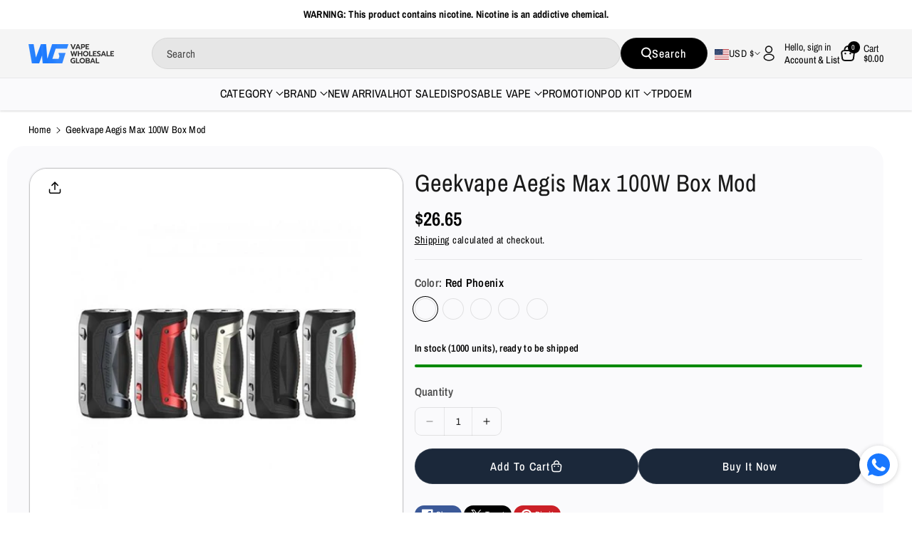

--- FILE ---
content_type: text/html; charset=utf-8
request_url: https://www.vapewholesaleglobal.com/products/geekvape-aegis-max-100w-box-mod
body_size: 59137
content:
 
       
      
          
      <!-- using block list: off -->
      <!-- current request path:/products/geekvape-aegis-max-100w-box-mod -->
      <!-- shop lock exceptions:none -->
      <!--restricting page: true -->
      <!--shop locking: off -->
      
      
      
       
        
      

      
      

    
     
    
        
      <!doctype html>
<html class="no-js" lang="en">
  <head>
    <meta charset="utf-8">
    <meta http-equiv="X-UA-Compatible" content="IE=edge">
    <meta name="viewport" content="width=device-width,initial-scale=1">
    <meta name="theme-color" content="">
    <link rel="canonical" href="https://www.vapewholesaleglobal.com/products/geekvape-aegis-max-100w-box-mod">
    <link rel="preconnect" href="https://cdn.shopify.com" crossorigin><link rel="icon" type="image/png" href="//www.vapewholesaleglobal.com/cdn/shop/files/vape-wholesale-global.png?crop=center&height=32&v=1744770182&width=32"><link rel="preconnect" href="https://fonts.shopifycdn.com" crossorigin><title>
      Geekvape Aegis Max 100W Box Mod Wholesale | Geekvape Wholesale
 &ndash; Vape Wholesale Global</title>

    
      <meta name="description" content="Wholesale Geekvape Vape, Geekvape Aegis Max 100W Box Mod is powered by a single 18650/20700/21700 battery with max 100W output. Aegis Max mod adopts AS-100 chip with Longest 10s vaping and multi-protection. Geekvape Aegis max, as the newest aegis series, also features waterproof, shockproof, and dustproof. Parameters:S">
    

    

<meta property="og:site_name" content="Vape Wholesale Global">
<meta property="og:url" content="https://www.vapewholesaleglobal.com/products/geekvape-aegis-max-100w-box-mod">
<meta property="og:title" content="Geekvape Aegis Max 100W Box Mod Wholesale | Geekvape Wholesale">
<meta property="og:type" content="product">
<meta property="og:description" content="Wholesale Geekvape Vape, Geekvape Aegis Max 100W Box Mod is powered by a single 18650/20700/21700 battery with max 100W output. Aegis Max mod adopts AS-100 chip with Longest 10s vaping and multi-protection. Geekvape Aegis max, as the newest aegis series, also features waterproof, shockproof, and dustproof. Parameters:S"><meta property="og:image" content="http://www.vapewholesaleglobal.com/cdn/shop/products/Geekvape-Aegis-Max-100W-Box-Mod-366803.jpg?v=1662610374">
  <meta property="og:image:secure_url" content="https://www.vapewholesaleglobal.com/cdn/shop/products/Geekvape-Aegis-Max-100W-Box-Mod-366803.jpg?v=1662610374">
  <meta property="og:image:width" content="640">
  <meta property="og:image:height" content="640"><meta property="og:price:amount" content="26.65">
  <meta property="og:price:currency" content="USD"><meta name="twitter:site" content="@https://x.com/vapewholesaleG"><meta name="twitter:card" content="summary_large_image">
<meta name="twitter:title" content="Geekvape Aegis Max 100W Box Mod Wholesale | Geekvape Wholesale">
<meta name="twitter:description" content="Wholesale Geekvape Vape, Geekvape Aegis Max 100W Box Mod is powered by a single 18650/20700/21700 battery with max 100W output. Aegis Max mod adopts AS-100 chip with Longest 10s vaping and multi-protection. Geekvape Aegis max, as the newest aegis series, also features waterproof, shockproof, and dustproof. Parameters:S">


    <script src="//www.vapewholesaleglobal.com/cdn/shop/t/29/assets/constants.js?v=95358004781563950421744767943" defer="defer"></script>
    <script src="//www.vapewholesaleglobal.com/cdn/shop/t/29/assets/pubsub.js?v=2921868252632587581744767943" defer="defer"></script>
    <script src="//www.vapewholesaleglobal.com/cdn/shop/t/29/assets/global.js?v=18708180842413050791744767943" defer="defer"></script><script src="//www.vapewholesaleglobal.com/cdn/shop/t/29/assets/animations.js?v=88693664871331136111744767942" defer="defer"></script><script>window.performance && window.performance.mark && window.performance.mark('shopify.content_for_header.start');</script><meta name="google-site-verification" content="6dzKj-fFFHzWN0bP9woWnq3v9bq2uEOJcliWsqYAozI">
<meta id="shopify-digital-wallet" name="shopify-digital-wallet" content="/47465267356/digital_wallets/dialog">
<link rel="alternate" type="application/json+oembed" href="https://www.vapewholesaleglobal.com/products/geekvape-aegis-max-100w-box-mod.oembed">
<script async="async" src="/checkouts/internal/preloads.js?locale=en-US"></script>
<script id="shopify-features" type="application/json">{"accessToken":"8f1b99c60a513f67325015bcf2d6a3cd","betas":["rich-media-storefront-analytics"],"domain":"www.vapewholesaleglobal.com","predictiveSearch":true,"shopId":47465267356,"locale":"en"}</script>
<script>var Shopify = Shopify || {};
Shopify.shop = "trooglewholesale.myshopify.com";
Shopify.locale = "en";
Shopify.currency = {"active":"USD","rate":"1.0"};
Shopify.country = "US";
Shopify.theme = {"name":"Cello","id":149646475487,"schema_name":"Cello","schema_version":"2.0.3","theme_store_id":2328,"role":"main"};
Shopify.theme.handle = "null";
Shopify.theme.style = {"id":null,"handle":null};
Shopify.cdnHost = "www.vapewholesaleglobal.com/cdn";
Shopify.routes = Shopify.routes || {};
Shopify.routes.root = "/";</script>
<script type="module">!function(o){(o.Shopify=o.Shopify||{}).modules=!0}(window);</script>
<script>!function(o){function n(){var o=[];function n(){o.push(Array.prototype.slice.apply(arguments))}return n.q=o,n}var t=o.Shopify=o.Shopify||{};t.loadFeatures=n(),t.autoloadFeatures=n()}(window);</script>
<script id="shop-js-analytics" type="application/json">{"pageType":"product"}</script>
<script defer="defer" async type="module" src="//www.vapewholesaleglobal.com/cdn/shopifycloud/shop-js/modules/v2/client.init-shop-cart-sync_C5BV16lS.en.esm.js"></script>
<script defer="defer" async type="module" src="//www.vapewholesaleglobal.com/cdn/shopifycloud/shop-js/modules/v2/chunk.common_CygWptCX.esm.js"></script>
<script type="module">
  await import("//www.vapewholesaleglobal.com/cdn/shopifycloud/shop-js/modules/v2/client.init-shop-cart-sync_C5BV16lS.en.esm.js");
await import("//www.vapewholesaleglobal.com/cdn/shopifycloud/shop-js/modules/v2/chunk.common_CygWptCX.esm.js");

  window.Shopify.SignInWithShop?.initShopCartSync?.({"fedCMEnabled":true,"windoidEnabled":true});

</script>
<script>(function() {
  var isLoaded = false;
  function asyncLoad() {
    if (isLoaded) return;
    isLoaded = true;
    var urls = ["https:\/\/whatschat.shopiapps.in\/script\/sp-whatsapp-app-tabs.js?version=1.0\u0026shop=trooglewholesale.myshopify.com","https:\/\/cdn.hextom.com\/js\/quickannouncementbar.js?shop=trooglewholesale.myshopify.com","https:\/\/cdn.autoketing.org\/sdk-cdn\/popup-fullsize\/dist\/popup-fullsize-embed.js?t=1760434053916225147\u0026shop=trooglewholesale.myshopify.com"];
    for (var i = 0; i < urls.length; i++) {
      var s = document.createElement('script');
      s.type = 'text/javascript';
      s.async = true;
      s.src = urls[i];
      var x = document.getElementsByTagName('script')[0];
      x.parentNode.insertBefore(s, x);
    }
  };
  if(window.attachEvent) {
    window.attachEvent('onload', asyncLoad);
  } else {
    window.addEventListener('load', asyncLoad, false);
  }
})();</script>
<script id="__st">var __st={"a":47465267356,"offset":28800,"reqid":"3a7b19e4-fbe9-4dd6-8ed3-57306852ec1e-1768660355","pageurl":"www.vapewholesaleglobal.com\/products\/geekvape-aegis-max-100w-box-mod","u":"e8b0cdb0a213","p":"product","rtyp":"product","rid":5597385556124};</script>
<script>window.ShopifyPaypalV4VisibilityTracking = true;</script>
<script id="captcha-bootstrap">!function(){'use strict';const t='contact',e='account',n='new_comment',o=[[t,t],['blogs',n],['comments',n],[t,'customer']],c=[[e,'customer_login'],[e,'guest_login'],[e,'recover_customer_password'],[e,'create_customer']],r=t=>t.map((([t,e])=>`form[action*='/${t}']:not([data-nocaptcha='true']) input[name='form_type'][value='${e}']`)).join(','),a=t=>()=>t?[...document.querySelectorAll(t)].map((t=>t.form)):[];function s(){const t=[...o],e=r(t);return a(e)}const i='password',u='form_key',d=['recaptcha-v3-token','g-recaptcha-response','h-captcha-response',i],f=()=>{try{return window.sessionStorage}catch{return}},m='__shopify_v',_=t=>t.elements[u];function p(t,e,n=!1){try{const o=window.sessionStorage,c=JSON.parse(o.getItem(e)),{data:r}=function(t){const{data:e,action:n}=t;return t[m]||n?{data:e,action:n}:{data:t,action:n}}(c);for(const[e,n]of Object.entries(r))t.elements[e]&&(t.elements[e].value=n);n&&o.removeItem(e)}catch(o){console.error('form repopulation failed',{error:o})}}const l='form_type',E='cptcha';function T(t){t.dataset[E]=!0}const w=window,h=w.document,L='Shopify',v='ce_forms',y='captcha';let A=!1;((t,e)=>{const n=(g='f06e6c50-85a8-45c8-87d0-21a2b65856fe',I='https://cdn.shopify.com/shopifycloud/storefront-forms-hcaptcha/ce_storefront_forms_captcha_hcaptcha.v1.5.2.iife.js',D={infoText:'Protected by hCaptcha',privacyText:'Privacy',termsText:'Terms'},(t,e,n)=>{const o=w[L][v],c=o.bindForm;if(c)return c(t,g,e,D).then(n);var r;o.q.push([[t,g,e,D],n]),r=I,A||(h.body.append(Object.assign(h.createElement('script'),{id:'captcha-provider',async:!0,src:r})),A=!0)});var g,I,D;w[L]=w[L]||{},w[L][v]=w[L][v]||{},w[L][v].q=[],w[L][y]=w[L][y]||{},w[L][y].protect=function(t,e){n(t,void 0,e),T(t)},Object.freeze(w[L][y]),function(t,e,n,w,h,L){const[v,y,A,g]=function(t,e,n){const i=e?o:[],u=t?c:[],d=[...i,...u],f=r(d),m=r(i),_=r(d.filter((([t,e])=>n.includes(e))));return[a(f),a(m),a(_),s()]}(w,h,L),I=t=>{const e=t.target;return e instanceof HTMLFormElement?e:e&&e.form},D=t=>v().includes(t);t.addEventListener('submit',(t=>{const e=I(t);if(!e)return;const n=D(e)&&!e.dataset.hcaptchaBound&&!e.dataset.recaptchaBound,o=_(e),c=g().includes(e)&&(!o||!o.value);(n||c)&&t.preventDefault(),c&&!n&&(function(t){try{if(!f())return;!function(t){const e=f();if(!e)return;const n=_(t);if(!n)return;const o=n.value;o&&e.removeItem(o)}(t);const e=Array.from(Array(32),(()=>Math.random().toString(36)[2])).join('');!function(t,e){_(t)||t.append(Object.assign(document.createElement('input'),{type:'hidden',name:u})),t.elements[u].value=e}(t,e),function(t,e){const n=f();if(!n)return;const o=[...t.querySelectorAll(`input[type='${i}']`)].map((({name:t})=>t)),c=[...d,...o],r={};for(const[a,s]of new FormData(t).entries())c.includes(a)||(r[a]=s);n.setItem(e,JSON.stringify({[m]:1,action:t.action,data:r}))}(t,e)}catch(e){console.error('failed to persist form',e)}}(e),e.submit())}));const S=(t,e)=>{t&&!t.dataset[E]&&(n(t,e.some((e=>e===t))),T(t))};for(const o of['focusin','change'])t.addEventListener(o,(t=>{const e=I(t);D(e)&&S(e,y())}));const B=e.get('form_key'),M=e.get(l),P=B&&M;t.addEventListener('DOMContentLoaded',(()=>{const t=y();if(P)for(const e of t)e.elements[l].value===M&&p(e,B);[...new Set([...A(),...v().filter((t=>'true'===t.dataset.shopifyCaptcha))])].forEach((e=>S(e,t)))}))}(h,new URLSearchParams(w.location.search),n,t,e,['guest_login'])})(!1,!0)}();</script>
<script integrity="sha256-4kQ18oKyAcykRKYeNunJcIwy7WH5gtpwJnB7kiuLZ1E=" data-source-attribution="shopify.loadfeatures" defer="defer" src="//www.vapewholesaleglobal.com/cdn/shopifycloud/storefront/assets/storefront/load_feature-a0a9edcb.js" crossorigin="anonymous"></script>
<script data-source-attribution="shopify.dynamic_checkout.dynamic.init">var Shopify=Shopify||{};Shopify.PaymentButton=Shopify.PaymentButton||{isStorefrontPortableWallets:!0,init:function(){window.Shopify.PaymentButton.init=function(){};var t=document.createElement("script");t.src="https://www.vapewholesaleglobal.com/cdn/shopifycloud/portable-wallets/latest/portable-wallets.en.js",t.type="module",document.head.appendChild(t)}};
</script>
<script data-source-attribution="shopify.dynamic_checkout.buyer_consent">
  function portableWalletsHideBuyerConsent(e){var t=document.getElementById("shopify-buyer-consent"),n=document.getElementById("shopify-subscription-policy-button");t&&n&&(t.classList.add("hidden"),t.setAttribute("aria-hidden","true"),n.removeEventListener("click",e))}function portableWalletsShowBuyerConsent(e){var t=document.getElementById("shopify-buyer-consent"),n=document.getElementById("shopify-subscription-policy-button");t&&n&&(t.classList.remove("hidden"),t.removeAttribute("aria-hidden"),n.addEventListener("click",e))}window.Shopify?.PaymentButton&&(window.Shopify.PaymentButton.hideBuyerConsent=portableWalletsHideBuyerConsent,window.Shopify.PaymentButton.showBuyerConsent=portableWalletsShowBuyerConsent);
</script>
<script>
  function portableWalletsCleanup(e){e&&e.src&&console.error("Failed to load portable wallets script "+e.src);var t=document.querySelectorAll("shopify-accelerated-checkout .shopify-payment-button__skeleton, shopify-accelerated-checkout-cart .wallet-cart-button__skeleton"),e=document.getElementById("shopify-buyer-consent");for(let e=0;e<t.length;e++)t[e].remove();e&&e.remove()}function portableWalletsNotLoadedAsModule(e){e instanceof ErrorEvent&&"string"==typeof e.message&&e.message.includes("import.meta")&&"string"==typeof e.filename&&e.filename.includes("portable-wallets")&&(window.removeEventListener("error",portableWalletsNotLoadedAsModule),window.Shopify.PaymentButton.failedToLoad=e,"loading"===document.readyState?document.addEventListener("DOMContentLoaded",window.Shopify.PaymentButton.init):window.Shopify.PaymentButton.init())}window.addEventListener("error",portableWalletsNotLoadedAsModule);
</script>

<script type="module" src="https://www.vapewholesaleglobal.com/cdn/shopifycloud/portable-wallets/latest/portable-wallets.en.js" onError="portableWalletsCleanup(this)" crossorigin="anonymous"></script>
<script nomodule>
  document.addEventListener("DOMContentLoaded", portableWalletsCleanup);
</script>

<link id="shopify-accelerated-checkout-styles" rel="stylesheet" media="screen" href="https://www.vapewholesaleglobal.com/cdn/shopifycloud/portable-wallets/latest/accelerated-checkout-backwards-compat.css" crossorigin="anonymous">
<style id="shopify-accelerated-checkout-cart">
        #shopify-buyer-consent {
  margin-top: 1em;
  display: inline-block;
  width: 100%;
}

#shopify-buyer-consent.hidden {
  display: none;
}

#shopify-subscription-policy-button {
  background: none;
  border: none;
  padding: 0;
  text-decoration: underline;
  font-size: inherit;
  cursor: pointer;
}

#shopify-subscription-policy-button::before {
  box-shadow: none;
}

      </style>

<script>window.performance && window.performance.mark && window.performance.mark('shopify.content_for_header.end');</script>


    <style data-shopify>
      @font-face {
  font-family: "Archivo Narrow";
  font-weight: 400;
  font-style: normal;
  font-display: swap;
  src: url("//www.vapewholesaleglobal.com/cdn/fonts/archivo_narrow/archivonarrow_n4.5c3bab850a22055c235cf940f895d873a8689d70.woff2") format("woff2"),
       url("//www.vapewholesaleglobal.com/cdn/fonts/archivo_narrow/archivonarrow_n4.ea12dd22d3319d164475c1d047ae8f973041a9ff.woff") format("woff");
}


      @font-face {
  font-family: "Archivo Narrow";
  font-weight: 500;
  font-style: normal;
  font-display: swap;
  src: url("//www.vapewholesaleglobal.com/cdn/fonts/archivo_narrow/archivonarrow_n5.d7d2ed7fbf03e65de95fbf4dd65b8f16594058a7.woff2") format("woff2"),
       url("//www.vapewholesaleglobal.com/cdn/fonts/archivo_narrow/archivonarrow_n5.1b34a2bfca6fa7ceb43f421bf0098175c735e91b.woff") format("woff");
}

      @font-face {
  font-family: "Archivo Narrow";
  font-weight: 600;
  font-style: normal;
  font-display: swap;
  src: url("//www.vapewholesaleglobal.com/cdn/fonts/archivo_narrow/archivonarrow_n6.39db873f9e4e9c8ab7083354b267ce7500b7ee9e.woff2") format("woff2"),
       url("//www.vapewholesaleglobal.com/cdn/fonts/archivo_narrow/archivonarrow_n6.997d285d710a777a602467368cc2fbd11a20033e.woff") format("woff");
}

      @font-face {
  font-family: "Archivo Narrow";
  font-weight: 700;
  font-style: normal;
  font-display: swap;
  src: url("//www.vapewholesaleglobal.com/cdn/fonts/archivo_narrow/archivonarrow_n7.c049bee49aa92b4cfee86dd4e79c9194b8519e2b.woff2") format("woff2"),
       url("//www.vapewholesaleglobal.com/cdn/fonts/archivo_narrow/archivonarrow_n7.89eabe3e1f3044c02b965aa5ad3e57c9e898709d.woff") format("woff");
}


      @font-face {
  font-family: "Archivo Narrow";
  font-weight: 400;
  font-style: italic;
  font-display: swap;
  src: url("//www.vapewholesaleglobal.com/cdn/fonts/archivo_narrow/archivonarrow_i4.59445c13f0e607542640c8a56f31dcd8ed680cfa.woff2") format("woff2"),
       url("//www.vapewholesaleglobal.com/cdn/fonts/archivo_narrow/archivonarrow_i4.bbf26c99347034f8df1f87b08c4a929cfc5255c8.woff") format("woff");
}

      @font-face {
  font-family: "Archivo Narrow";
  font-weight: 700;
  font-style: italic;
  font-display: swap;
  src: url("//www.vapewholesaleglobal.com/cdn/fonts/archivo_narrow/archivonarrow_i7.394cd4c9437ad9084e13f72957e92bfbe366a689.woff2") format("woff2"),
       url("//www.vapewholesaleglobal.com/cdn/fonts/archivo_narrow/archivonarrow_i7.f7e98758eef2e613f5c757b5780e7f43b6bcf700.woff") format("woff");
}

      @font-face {
  font-family: "Archivo Narrow";
  font-weight: 400;
  font-style: normal;
  font-display: swap;
  src: url("//www.vapewholesaleglobal.com/cdn/fonts/archivo_narrow/archivonarrow_n4.5c3bab850a22055c235cf940f895d873a8689d70.woff2") format("woff2"),
       url("//www.vapewholesaleglobal.com/cdn/fonts/archivo_narrow/archivonarrow_n4.ea12dd22d3319d164475c1d047ae8f973041a9ff.woff") format("woff");
}



      
        :root,
        .color-background-1 {
        --color-background: 255,255,255;
        
          --gradient-background: #ffffff;
        

        

        --color-foreground: 0,0,0;
        --color-background-contrast: 191,191,191;
        --color-shadow: 18,18,18;
        --color-link-hover: 27,40,58;
        --color-button: 27,40,58;
        --color-button-text: 255,255,255;
        --color-secondary-button: 255,255,255;
        --color-secondary-button-text: 27,40,58;
        --color-badge-foreground: 0,0,0;
        --color-badge-background: 255,255,255;
        --color-badge-border: 0,0,0;
        --color-button-hover-text: 255,255,255;
        --color-bg-button-hover: 0,0,0;
        --alpha-link: 0.9;
        --alpha-button-background: 1;
        --alpha-button-border: 1;
        --alpha-badge-border: 0.1;
        color: rgb(var(--color-foreground));
        background-color: rgb(var(--color-background));
        }
      
        
        .color-background-2 {
        --color-background: 255,187,64;
        
          --gradient-background: linear-gradient(307deg, rgba(56, 78, 197, 1), rgba(203, 68, 194, 1) 32%, rgba(203, 75, 173, 1) 71%, rgba(255, 201, 104, 1) 100%);
        

        

        --color-foreground: 255,255,255;
        --color-background-contrast: 192,123,0;
        --color-shadow: 18,18,18;
        --color-link-hover: 18,18,18;
        --color-button: 255,187,64;
        --color-button-text: 0,0,0;
        --color-secondary-button: 255,187,64;
        --color-secondary-button-text: 18,18,18;
        --color-badge-foreground: 255,255,255;
        --color-badge-background: 255,187,64;
        --color-badge-border: 255,255,255;
        --color-button-hover-text: 18,18,18;
        --color-bg-button-hover: 245,245,245;
        --alpha-link: 0.9;
        --alpha-button-background: 1;
        --alpha-button-border: 1;
        --alpha-badge-border: 0.1;
        color: rgb(var(--color-foreground));
        background-color: rgb(var(--color-background));
        }
      
        
        .color-inverse {
        --color-background: 250,250,252;
        
          --gradient-background: #fafafc;
        

        

        --color-foreground: 0,0,0;
        --color-background-contrast: 170,170,204;
        --color-shadow: 129,129,129;
        --color-link-hover: 27,40,58;
        --color-button: 27,40,58;
        --color-button-text: 255,255,255;
        --color-secondary-button: 250,250,252;
        --color-secondary-button-text: 27,40,58;
        --color-badge-foreground: 0,0,0;
        --color-badge-background: 250,250,252;
        --color-badge-border: 0,0,0;
        --color-button-hover-text: 255,255,255;
        --color-bg-button-hover: 0,0,0;
        --alpha-link: 0.9;
        --alpha-button-background: 1;
        --alpha-button-border: 1;
        --alpha-badge-border: 0.1;
        color: rgb(var(--color-foreground));
        background-color: rgb(var(--color-background));
        }
      
        
        .color-accent-1 {
        --color-background: 129,10,10;
        
          --gradient-background: linear-gradient(133deg, rgba(250, 220, 54, 1) 11%, rgba(254, 98, 146, 1) 49%, rgba(250, 220, 54, 1) 87%);
        

        

        --color-foreground: 255,255,255;
        --color-background-contrast: 153,12,12;
        --color-shadow: 18,18,18;
        --color-link-hover: 18,18,18;
        --color-button: 255,255,255;
        --color-button-text: 0,0,0;
        --color-secondary-button: 129,10,10;
        --color-secondary-button-text: 255,255,255;
        --color-badge-foreground: 255,255,255;
        --color-badge-background: 129,10,10;
        --color-badge-border: 255,255,255;
        --color-button-hover-text: 0,0,0;
        --color-bg-button-hover: 249,180,47;
        --alpha-link: 0.9;
        --alpha-button-background: 1;
        --alpha-button-border: 1;
        --alpha-badge-border: 0.1;
        color: rgb(var(--color-foreground));
        background-color: rgb(var(--color-background));
        }
      
        
        .color-accent-2 {
        --color-background: 13,19,28;
        
          --gradient-background: #0d131c;
        

        

        --color-foreground: 255,255,255;
        --color-background-contrast: 109,140,187;
        --color-shadow: 18,18,18;
        --color-link-hover: 255,255,255;
        --color-button: 255,255,255;
        --color-button-text: 0,0,0;
        --color-secondary-button: 13,19,28;
        --color-secondary-button-text: 255,255,255;
        --color-badge-foreground: 255,255,255;
        --color-badge-background: 13,19,28;
        --color-badge-border: 255,255,255;
        --color-button-hover-text: 255,255,255;
        --color-bg-button-hover: 27,40,58;
        --alpha-link: 0.9;
        --alpha-button-background: 1;
        --alpha-button-border: 1;
        --alpha-badge-border: 0.1;
        color: rgb(var(--color-foreground));
        background-color: rgb(var(--color-background));
        }
      
        
        .color-scheme-abe3bc68-5409-41dd-abcf-8f9ac474947a {
        --color-background: 245,245,245;
        
          --gradient-background: #f5f5f5;
        

        

        --color-foreground: 18,18,18;
        --color-background-contrast: 181,181,181;
        --color-shadow: 18,18,18;
        --color-link-hover: 249,180,47;
        --color-button: 0,0,0;
        --color-button-text: 255,255,255;
        --color-secondary-button: 245,245,245;
        --color-secondary-button-text: 249,180,47;
        --color-badge-foreground: 18,18,18;
        --color-badge-background: 245,245,245;
        --color-badge-border: 18,18,18;
        --color-button-hover-text: 0,0,0;
        --color-bg-button-hover: 249,180,47;
        --alpha-link: 0.9;
        --alpha-button-background: 1;
        --alpha-button-border: 1;
        --alpha-badge-border: 0.1;
        color: rgb(var(--color-foreground));
        background-color: rgb(var(--color-background));
        }
      
        
        .color-scheme-4af39859-2786-4c0a-97cd-efe4ec79be4f {
        --color-background: 255,255,255;
        
          --gradient-background: #ffffff;
        

        

        --color-foreground: 18,18,18;
        --color-background-contrast: 191,191,191;
        --color-shadow: 18,18,18;
        --color-link-hover: 24,119,255;
        --color-button: 24,119,255;
        --color-button-text: 255,255,255;
        --color-secondary-button: 255,255,255;
        --color-secondary-button-text: 24,119,255;
        --color-badge-foreground: 18,18,18;
        --color-badge-background: 255,255,255;
        --color-badge-border: 18,18,18;
        --color-button-hover-text: 255,255,255;
        --color-bg-button-hover: 24,119,255;
        --alpha-link: 0.9;
        --alpha-button-background: 1;
        --alpha-button-border: 1;
        --alpha-badge-border: 0.1;
        color: rgb(var(--color-foreground));
        background-color: rgb(var(--color-background));
        }
      
        
        .color-scheme-21e6dc5a-5f49-46c5-908a-b6b2dac34381 {
        --color-background: 255,255,255;
        
          --gradient-background: linear-gradient(0deg, rgba(165, 200, 247, 0.1), rgba(255, 255, 255, 0.5) 19%, rgba(165, 200, 247, 0.1) 46%, rgba(254, 254, 254, 0.5) 78.058%, rgba(165, 200, 247, 0.3) 100%);
        

        

        --color-foreground: 0,0,0;
        --color-background-contrast: 191,191,191;
        --color-shadow: 18,18,18;
        --color-link-hover: 27,40,58;
        --color-button: 27,40,58;
        --color-button-text: 255,255,255;
        --color-secondary-button: 255,255,255;
        --color-secondary-button-text: 27,40,58;
        --color-badge-foreground: 0,0,0;
        --color-badge-background: 255,255,255;
        --color-badge-border: 0,0,0;
        --color-button-hover-text: 255,255,255;
        --color-bg-button-hover: 0,0,0;
        --alpha-link: 0.9;
        --alpha-button-background: 1;
        --alpha-button-border: 1;
        --alpha-badge-border: 0.1;
        color: rgb(var(--color-foreground));
        background-color: rgb(var(--color-background));
        }
      
        
        .color-scheme-d089ec4d-d9da-4f51-a7c9-f43674036cca {
        --color-background: 255,255,255;
        
          --gradient-background: linear-gradient(180deg, rgba(165, 200, 247, 0.302), rgba(165, 200, 247, 0.302) 100%);
        

        

        --color-foreground: 0,0,0;
        --color-background-contrast: 191,191,191;
        --color-shadow: 18,18,18;
        --color-link-hover: 27,40,58;
        --color-button: 27,40,58;
        --color-button-text: 255,255,255;
        --color-secondary-button: 255,255,255;
        --color-secondary-button-text: 27,40,58;
        --color-badge-foreground: 0,0,0;
        --color-badge-background: 255,255,255;
        --color-badge-border: 0,0,0;
        --color-button-hover-text: 255,255,255;
        --color-bg-button-hover: 0,0,0;
        --alpha-link: 0.9;
        --alpha-button-background: 1;
        --alpha-button-border: 1;
        --alpha-badge-border: 0.1;
        color: rgb(var(--color-foreground));
        background-color: rgb(var(--color-background));
        }
      

      body, .color-background-1, .color-background-2, .color-inverse, .color-accent-1, .color-accent-2, .color-scheme-abe3bc68-5409-41dd-abcf-8f9ac474947a, .color-scheme-4af39859-2786-4c0a-97cd-efe4ec79be4f, .color-scheme-21e6dc5a-5f49-46c5-908a-b6b2dac34381, .color-scheme-d089ec4d-d9da-4f51-a7c9-f43674036cca {
      background-color: rgb(var(--color-background));
      background: var(--gradient-background);
      }

      :root {
      --color-wbprogscolor: #108017;
      --border--color: #818181; 
      --border-width: 1px;
      --border-style: solid;
      --white-color: #ffffff;
      --discount-price-color: #df2c21;
      --font-body-family: "Archivo Narrow", sans-serif;
      --font-body-style: normal;
      --font-body-weight: 400;
      --font-body-weight-medium: 500;
      --font-body-weight-semibold: 600;
      --font-body-weight-bold: 700;


      --font-heading-family: "Archivo Narrow", sans-serif;
      --font-heading-style: normal;
      --font-heading-weight: 400; 
      --font-body-scale: 1.0;
      --font-heading-scale: 1.0;

        --media-padding: px;
        --media-border-opacity: 0.0;
        --media-border-width: 0px;
        --media-radius: 24px;
        --media-shadow-opacity: 0.0;
        --media-shadow-horizontal-offset: 0px;
        --media-shadow-vertical-offset: 0px;
        --media-shadow-blur-radius: 0px;
        --media-shadow-visible: 0;

        --page-width: 160rem;
        --page-width-margin: 0rem;

        --product-card-font-type: body;
        --product-card-image-padding: 0.0rem;
        --product-card-corner-radius: 2.4rem;
        --product-card-text-alignment: left;
        --product-card-border-width: 0.1rem;
        --product-card-border-opacity: 0.1;
        --product-card-shadow-opacity: 0.0;
        --product-card-shadow-visible: 0;
        --product-card-shadow-horizontal-offset: 0.0rem;
        --product-card-shadow-vertical-offset: 0.0rem;
        --product-card-shadow-blur-radius: 0.0rem;

        --collection-card-font-type: body;
        --collection-card-image-padding: 0.0rem;
        --collection-card-corner-radius: 2.0rem;
        --collection-card-text-alignment: center;
        --collection-card-border-width: 0.0rem;
        --collection-card-border-opacity: 0.0;
        --collection-card-shadow-opacity: 0.1;
        --collection-card-shadow-visible: 1;
        --collection-card-shadow-horizontal-offset: 0.0rem;
        --collection-card-shadow-vertical-offset: 0.0rem;
        --collection-card-shadow-blur-radius: 0.0rem;

        --blog-card-font-type: body;
        --blog-card-image-padding: 1.6rem;
        --blog-card-corner-radius: 2.4rem;
        --blog-card-text-alignment: left;
        --blog-card-border-width: 0.1rem;
        --blog-card-border-opacity: 0.1;
        --blog-card-shadow-opacity: 0.0;
        --blog-card-shadow-visible: 0;
        --blog-card-shadow-horizontal-offset: 0.0rem;
        --blog-card-shadow-vertical-offset: 0.4rem;
        --blog-card-shadow-blur-radius: 0.5rem;

        --badge-corner-radius: 0.6rem;

        --popup-border-width: 1px;
        --popup-border-opacity: 0.1;
        --popup-corner-radius: 24px;
        --popup-shadow-opacity: 0.0;
        --popup-shadow-horizontal-offset: 0px;
        --popup-shadow-vertical-offset: 0px;
        --popup-shadow-blur-radius: 0px;

        --drawer-border-width: 1px;
        --drawer-border-opacity: 0.1;
        --drawer-corner-radius: 0px;
        --drawer-shadow-opacity: 0.0;
        --drawer-shadow-horizontal-offset: 0px;
        --drawer-shadow-vertical-offset: 0px;
        --drawer-shadow-blur-radius: 0px;

        --grid-desktop-vertical-spacing: 30px;
        --grid-desktop-horizontal-spacing: 30px;
        --grid-mobile-vertical-spacing: 15px;
        --grid-mobile-horizontal-spacing: 15px;

        --text-boxes-border-opacity: 0.1;
        --text-boxes-border-width: 1px;
        --text-boxes-radius: 24px;
        --text-boxes-shadow-opacity: 0.0;
        --text-boxes-shadow-visible: 0;
        --text-boxes-shadow-horizontal-offset: 0px;
        --text-boxes-shadow-vertical-offset: 0px;
        --text-boxes-shadow-blur-radius: 0px;

        --bg-radius: 24px;

        --buttons-radius: 38px;
        --buttons-radius-outset: 39px;
        --buttons-border-width: 1px;
        --buttons-border-opacity: 0.05;
        --buttons-shadow-opacity: 0.0;
        --buttons-shadow-visible: 0;
        --buttons-shadow-horizontal-offset: 0px;
        --buttons-shadow-vertical-offset: 0px;
        --buttons-shadow-blur-radius: 0px;
        --buttons-border-offset: 0.3px;

        --inputs-radius: 24px;
        --inputs-border-width: 1px;
        --inputs-border-opacity: 0.1;
        --inputs-shadow-opacity: 0.0;
        --inputs-shadow-horizontal-offset: 0px;
        --inputs-margin-offset: 0px;
        --inputs-shadow-vertical-offset: 0px;
        --inputs-shadow-blur-radius: 0px;
        --inputs-radius-outset: 25px;

        --variant-pills-radius: 20px;
        --variant-pills-border-width: 1px;
        --variant-pills-border-opacity: 0.1;
        --variant-pills-shadow-opacity: 0.0;
        --variant-pills-shadow-horizontal-offset: 0px;
        --variant-pills-shadow-vertical-offset: 0px;
        --variant-pills-shadow-blur-radius: 0px;

        --sale-bg-color: #0273ed;
        --sale-text-color: #ffffff;
        
        --percentage-sale-bg-color: #df2c21;
        --percentage-sale-text-color: #ffffff;

        --new-bg-color: #62e483;
        --new-text-color: #000000;

        --soldout-bg-color: #ffffff;
        --soldout-text-color: #000000;
      }
      *,
      *::before,
      *::after {
        box-sizing: inherit;
      }
      html {
        box-sizing: border-box;
        font-size: calc(var(--font-body-scale) * 62.5%);
        height: 100%;
      }
      body {
        font-size: calc(var(--font-body-scale) * 14px);
        font-family: var(--font-body-family);
        font-style: var(--font-body-style);
        font-weight: var(--font-body-weight);
        color: rgb(var(--color-foreground));
        /* display: grid;
        grid-template-rows: auto auto auto 1fr auto auto; */
        grid-template-columns: 100%;
        min-height: 100%;
        margin: 0;
        line-height: calc(1 + 0.8 / var(--font-body-scale));
      }
      
        .product-card-wrapper .card__heading{
          font-family: var(--font-body-family);
        }
        
      
        .collection-card-wrapper .card__heading{
          font-family: var(--font-body-family);
        }
        
      
        .header-wrapper .blog_title,
        .article-card-wrapper .card__heading{
          font-family: var(--font-body-family);
        }
        
    </style> 
    <link href="//www.vapewholesaleglobal.com/cdn/shop/t/29/assets/base.css?v=19818021333461414301744863946" rel="stylesheet" type="text/css" media="all" />
<link rel="preload" as="font" href="//www.vapewholesaleglobal.com/cdn/fonts/archivo_narrow/archivonarrow_n4.5c3bab850a22055c235cf940f895d873a8689d70.woff2" type="font/woff2" crossorigin><link rel="preload" as="font" href="//www.vapewholesaleglobal.com/cdn/fonts/archivo_narrow/archivonarrow_n4.5c3bab850a22055c235cf940f895d873a8689d70.woff2" type="font/woff2" crossorigin><link rel="stylesheet" href="//www.vapewholesaleglobal.com/cdn/shop/t/29/assets/component-predictive-search.css?v=13463563667928766561744767943" media="print" onload="this.media='all'"><script>document.documentElement.className = document.documentElement.className.replace('no-js', 'js');
    if (Shopify.designMode) {
      document.documentElement.classList.add('shopify-design-mode');
    } 
    </script>
  <link href="https://monorail-edge.shopifysvc.com" rel="dns-prefetch">
<script>(function(){if ("sendBeacon" in navigator && "performance" in window) {try {var session_token_from_headers = performance.getEntriesByType('navigation')[0].serverTiming.find(x => x.name == '_s').description;} catch {var session_token_from_headers = undefined;}var session_cookie_matches = document.cookie.match(/_shopify_s=([^;]*)/);var session_token_from_cookie = session_cookie_matches && session_cookie_matches.length === 2 ? session_cookie_matches[1] : "";var session_token = session_token_from_headers || session_token_from_cookie || "";function handle_abandonment_event(e) {var entries = performance.getEntries().filter(function(entry) {return /monorail-edge.shopifysvc.com/.test(entry.name);});if (!window.abandonment_tracked && entries.length === 0) {window.abandonment_tracked = true;var currentMs = Date.now();var navigation_start = performance.timing.navigationStart;var payload = {shop_id: 47465267356,url: window.location.href,navigation_start,duration: currentMs - navigation_start,session_token,page_type: "product"};window.navigator.sendBeacon("https://monorail-edge.shopifysvc.com/v1/produce", JSON.stringify({schema_id: "online_store_buyer_site_abandonment/1.1",payload: payload,metadata: {event_created_at_ms: currentMs,event_sent_at_ms: currentMs}}));}}window.addEventListener('pagehide', handle_abandonment_event);}}());</script>
<script id="web-pixels-manager-setup">(function e(e,d,r,n,o){if(void 0===o&&(o={}),!Boolean(null===(a=null===(i=window.Shopify)||void 0===i?void 0:i.analytics)||void 0===a?void 0:a.replayQueue)){var i,a;window.Shopify=window.Shopify||{};var t=window.Shopify;t.analytics=t.analytics||{};var s=t.analytics;s.replayQueue=[],s.publish=function(e,d,r){return s.replayQueue.push([e,d,r]),!0};try{self.performance.mark("wpm:start")}catch(e){}var l=function(){var e={modern:/Edge?\/(1{2}[4-9]|1[2-9]\d|[2-9]\d{2}|\d{4,})\.\d+(\.\d+|)|Firefox\/(1{2}[4-9]|1[2-9]\d|[2-9]\d{2}|\d{4,})\.\d+(\.\d+|)|Chrom(ium|e)\/(9{2}|\d{3,})\.\d+(\.\d+|)|(Maci|X1{2}).+ Version\/(15\.\d+|(1[6-9]|[2-9]\d|\d{3,})\.\d+)([,.]\d+|)( \(\w+\)|)( Mobile\/\w+|) Safari\/|Chrome.+OPR\/(9{2}|\d{3,})\.\d+\.\d+|(CPU[ +]OS|iPhone[ +]OS|CPU[ +]iPhone|CPU IPhone OS|CPU iPad OS)[ +]+(15[._]\d+|(1[6-9]|[2-9]\d|\d{3,})[._]\d+)([._]\d+|)|Android:?[ /-](13[3-9]|1[4-9]\d|[2-9]\d{2}|\d{4,})(\.\d+|)(\.\d+|)|Android.+Firefox\/(13[5-9]|1[4-9]\d|[2-9]\d{2}|\d{4,})\.\d+(\.\d+|)|Android.+Chrom(ium|e)\/(13[3-9]|1[4-9]\d|[2-9]\d{2}|\d{4,})\.\d+(\.\d+|)|SamsungBrowser\/([2-9]\d|\d{3,})\.\d+/,legacy:/Edge?\/(1[6-9]|[2-9]\d|\d{3,})\.\d+(\.\d+|)|Firefox\/(5[4-9]|[6-9]\d|\d{3,})\.\d+(\.\d+|)|Chrom(ium|e)\/(5[1-9]|[6-9]\d|\d{3,})\.\d+(\.\d+|)([\d.]+$|.*Safari\/(?![\d.]+ Edge\/[\d.]+$))|(Maci|X1{2}).+ Version\/(10\.\d+|(1[1-9]|[2-9]\d|\d{3,})\.\d+)([,.]\d+|)( \(\w+\)|)( Mobile\/\w+|) Safari\/|Chrome.+OPR\/(3[89]|[4-9]\d|\d{3,})\.\d+\.\d+|(CPU[ +]OS|iPhone[ +]OS|CPU[ +]iPhone|CPU IPhone OS|CPU iPad OS)[ +]+(10[._]\d+|(1[1-9]|[2-9]\d|\d{3,})[._]\d+)([._]\d+|)|Android:?[ /-](13[3-9]|1[4-9]\d|[2-9]\d{2}|\d{4,})(\.\d+|)(\.\d+|)|Mobile Safari.+OPR\/([89]\d|\d{3,})\.\d+\.\d+|Android.+Firefox\/(13[5-9]|1[4-9]\d|[2-9]\d{2}|\d{4,})\.\d+(\.\d+|)|Android.+Chrom(ium|e)\/(13[3-9]|1[4-9]\d|[2-9]\d{2}|\d{4,})\.\d+(\.\d+|)|Android.+(UC? ?Browser|UCWEB|U3)[ /]?(15\.([5-9]|\d{2,})|(1[6-9]|[2-9]\d|\d{3,})\.\d+)\.\d+|SamsungBrowser\/(5\.\d+|([6-9]|\d{2,})\.\d+)|Android.+MQ{2}Browser\/(14(\.(9|\d{2,})|)|(1[5-9]|[2-9]\d|\d{3,})(\.\d+|))(\.\d+|)|K[Aa][Ii]OS\/(3\.\d+|([4-9]|\d{2,})\.\d+)(\.\d+|)/},d=e.modern,r=e.legacy,n=navigator.userAgent;return n.match(d)?"modern":n.match(r)?"legacy":"unknown"}(),u="modern"===l?"modern":"legacy",c=(null!=n?n:{modern:"",legacy:""})[u],f=function(e){return[e.baseUrl,"/wpm","/b",e.hashVersion,"modern"===e.buildTarget?"m":"l",".js"].join("")}({baseUrl:d,hashVersion:r,buildTarget:u}),m=function(e){var d=e.version,r=e.bundleTarget,n=e.surface,o=e.pageUrl,i=e.monorailEndpoint;return{emit:function(e){var a=e.status,t=e.errorMsg,s=(new Date).getTime(),l=JSON.stringify({metadata:{event_sent_at_ms:s},events:[{schema_id:"web_pixels_manager_load/3.1",payload:{version:d,bundle_target:r,page_url:o,status:a,surface:n,error_msg:t},metadata:{event_created_at_ms:s}}]});if(!i)return console&&console.warn&&console.warn("[Web Pixels Manager] No Monorail endpoint provided, skipping logging."),!1;try{return self.navigator.sendBeacon.bind(self.navigator)(i,l)}catch(e){}var u=new XMLHttpRequest;try{return u.open("POST",i,!0),u.setRequestHeader("Content-Type","text/plain"),u.send(l),!0}catch(e){return console&&console.warn&&console.warn("[Web Pixels Manager] Got an unhandled error while logging to Monorail."),!1}}}}({version:r,bundleTarget:l,surface:e.surface,pageUrl:self.location.href,monorailEndpoint:e.monorailEndpoint});try{o.browserTarget=l,function(e){var d=e.src,r=e.async,n=void 0===r||r,o=e.onload,i=e.onerror,a=e.sri,t=e.scriptDataAttributes,s=void 0===t?{}:t,l=document.createElement("script"),u=document.querySelector("head"),c=document.querySelector("body");if(l.async=n,l.src=d,a&&(l.integrity=a,l.crossOrigin="anonymous"),s)for(var f in s)if(Object.prototype.hasOwnProperty.call(s,f))try{l.dataset[f]=s[f]}catch(e){}if(o&&l.addEventListener("load",o),i&&l.addEventListener("error",i),u)u.appendChild(l);else{if(!c)throw new Error("Did not find a head or body element to append the script");c.appendChild(l)}}({src:f,async:!0,onload:function(){if(!function(){var e,d;return Boolean(null===(d=null===(e=window.Shopify)||void 0===e?void 0:e.analytics)||void 0===d?void 0:d.initialized)}()){var d=window.webPixelsManager.init(e)||void 0;if(d){var r=window.Shopify.analytics;r.replayQueue.forEach((function(e){var r=e[0],n=e[1],o=e[2];d.publishCustomEvent(r,n,o)})),r.replayQueue=[],r.publish=d.publishCustomEvent,r.visitor=d.visitor,r.initialized=!0}}},onerror:function(){return m.emit({status:"failed",errorMsg:"".concat(f," has failed to load")})},sri:function(e){var d=/^sha384-[A-Za-z0-9+/=]+$/;return"string"==typeof e&&d.test(e)}(c)?c:"",scriptDataAttributes:o}),m.emit({status:"loading"})}catch(e){m.emit({status:"failed",errorMsg:(null==e?void 0:e.message)||"Unknown error"})}}})({shopId: 47465267356,storefrontBaseUrl: "https://www.vapewholesaleglobal.com",extensionsBaseUrl: "https://extensions.shopifycdn.com/cdn/shopifycloud/web-pixels-manager",monorailEndpoint: "https://monorail-edge.shopifysvc.com/unstable/produce_batch",surface: "storefront-renderer",enabledBetaFlags: ["2dca8a86"],webPixelsConfigList: [{"id":"522879199","configuration":"{\"config\":\"{\\\"pixel_id\\\":\\\"G-JTJX7WWGJL\\\",\\\"gtag_events\\\":[{\\\"type\\\":\\\"begin_checkout\\\",\\\"action_label\\\":\\\"G-JTJX7WWGJL\\\"},{\\\"type\\\":\\\"search\\\",\\\"action_label\\\":\\\"G-JTJX7WWGJL\\\"},{\\\"type\\\":\\\"view_item\\\",\\\"action_label\\\":[\\\"G-JTJX7WWGJL\\\",\\\"MC-HRB0MTBK9E\\\"]},{\\\"type\\\":\\\"purchase\\\",\\\"action_label\\\":[\\\"G-JTJX7WWGJL\\\",\\\"MC-HRB0MTBK9E\\\"]},{\\\"type\\\":\\\"page_view\\\",\\\"action_label\\\":[\\\"G-JTJX7WWGJL\\\",\\\"MC-HRB0MTBK9E\\\"]},{\\\"type\\\":\\\"add_payment_info\\\",\\\"action_label\\\":\\\"G-JTJX7WWGJL\\\"},{\\\"type\\\":\\\"add_to_cart\\\",\\\"action_label\\\":\\\"G-JTJX7WWGJL\\\"}],\\\"enable_monitoring_mode\\\":false}\"}","eventPayloadVersion":"v1","runtimeContext":"OPEN","scriptVersion":"b2a88bafab3e21179ed38636efcd8a93","type":"APP","apiClientId":1780363,"privacyPurposes":[],"dataSharingAdjustments":{"protectedCustomerApprovalScopes":["read_customer_address","read_customer_email","read_customer_name","read_customer_personal_data","read_customer_phone"]}},{"id":"shopify-app-pixel","configuration":"{}","eventPayloadVersion":"v1","runtimeContext":"STRICT","scriptVersion":"0450","apiClientId":"shopify-pixel","type":"APP","privacyPurposes":["ANALYTICS","MARKETING"]},{"id":"shopify-custom-pixel","eventPayloadVersion":"v1","runtimeContext":"LAX","scriptVersion":"0450","apiClientId":"shopify-pixel","type":"CUSTOM","privacyPurposes":["ANALYTICS","MARKETING"]}],isMerchantRequest: false,initData: {"shop":{"name":"Vape Wholesale Global","paymentSettings":{"currencyCode":"USD"},"myshopifyDomain":"trooglewholesale.myshopify.com","countryCode":"CN","storefrontUrl":"https:\/\/www.vapewholesaleglobal.com"},"customer":null,"cart":null,"checkout":null,"productVariants":[{"price":{"amount":26.65,"currencyCode":"USD"},"product":{"title":"Geekvape Aegis Max 100W Box Mod","vendor":"GeekVape","id":"5597385556124","untranslatedTitle":"Geekvape Aegis Max 100W Box Mod","url":"\/products\/geekvape-aegis-max-100w-box-mod","type":"Mod"},"id":"35897015533724","image":{"src":"\/\/www.vapewholesaleglobal.com\/cdn\/shop\/products\/Geekvape-Aegis-Max-100W-Box-Mod-366803.jpg?v=1662610374"},"sku":"","title":"Red Phoenix","untranslatedTitle":"Red Phoenix"},{"price":{"amount":26.65,"currencyCode":"USD"},"product":{"title":"Geekvape Aegis Max 100W Box Mod","vendor":"GeekVape","id":"5597385556124","untranslatedTitle":"Geekvape Aegis Max 100W Box Mod","url":"\/products\/geekvape-aegis-max-100w-box-mod","type":"Mod"},"id":"35897015566492","image":{"src":"\/\/www.vapewholesaleglobal.com\/cdn\/shop\/products\/Geekvape-Aegis-Max-100W-Box-Mod-366803.jpg?v=1662610374"},"sku":"","title":"Grey Pearl","untranslatedTitle":"Grey Pearl"},{"price":{"amount":26.65,"currencyCode":"USD"},"product":{"title":"Geekvape Aegis Max 100W Box Mod","vendor":"GeekVape","id":"5597385556124","untranslatedTitle":"Geekvape Aegis Max 100W Box Mod","url":"\/products\/geekvape-aegis-max-100w-box-mod","type":"Mod"},"id":"35897015599260","image":{"src":"\/\/www.vapewholesaleglobal.com\/cdn\/shop\/products\/Geekvape-Aegis-Max-100W-Box-Mod-366803.jpg?v=1662610374"},"sku":"","title":"Black Space","untranslatedTitle":"Black Space"},{"price":{"amount":26.65,"currencyCode":"USD"},"product":{"title":"Geekvape Aegis Max 100W Box Mod","vendor":"GeekVape","id":"5597385556124","untranslatedTitle":"Geekvape Aegis Max 100W Box Mod","url":"\/products\/geekvape-aegis-max-100w-box-mod","type":"Mod"},"id":"35897015632028","image":{"src":"\/\/www.vapewholesaleglobal.com\/cdn\/shop\/products\/Geekvape-Aegis-Max-100W-Box-Mod-366803.jpg?v=1662610374"},"sku":"","title":"Black Tung","untranslatedTitle":"Black Tung"},{"price":{"amount":26.65,"currencyCode":"USD"},"product":{"title":"Geekvape Aegis Max 100W Box Mod","vendor":"GeekVape","id":"5597385556124","untranslatedTitle":"Geekvape Aegis Max 100W Box Mod","url":"\/products\/geekvape-aegis-max-100w-box-mod","type":"Mod"},"id":"35897015664796","image":{"src":"\/\/www.vapewholesaleglobal.com\/cdn\/shop\/products\/Geekvape-Aegis-Max-100W-Box-Mod-366803.jpg?v=1662610374"},"sku":"","title":"White Storm","untranslatedTitle":"White Storm"}],"purchasingCompany":null},},"https://www.vapewholesaleglobal.com/cdn","fcfee988w5aeb613cpc8e4bc33m6693e112",{"modern":"","legacy":""},{"shopId":"47465267356","storefrontBaseUrl":"https:\/\/www.vapewholesaleglobal.com","extensionBaseUrl":"https:\/\/extensions.shopifycdn.com\/cdn\/shopifycloud\/web-pixels-manager","surface":"storefront-renderer","enabledBetaFlags":"[\"2dca8a86\"]","isMerchantRequest":"false","hashVersion":"fcfee988w5aeb613cpc8e4bc33m6693e112","publish":"custom","events":"[[\"page_viewed\",{}],[\"product_viewed\",{\"productVariant\":{\"price\":{\"amount\":26.65,\"currencyCode\":\"USD\"},\"product\":{\"title\":\"Geekvape Aegis Max 100W Box Mod\",\"vendor\":\"GeekVape\",\"id\":\"5597385556124\",\"untranslatedTitle\":\"Geekvape Aegis Max 100W Box Mod\",\"url\":\"\/products\/geekvape-aegis-max-100w-box-mod\",\"type\":\"Mod\"},\"id\":\"35897015533724\",\"image\":{\"src\":\"\/\/www.vapewholesaleglobal.com\/cdn\/shop\/products\/Geekvape-Aegis-Max-100W-Box-Mod-366803.jpg?v=1662610374\"},\"sku\":\"\",\"title\":\"Red Phoenix\",\"untranslatedTitle\":\"Red Phoenix\"}}]]"});</script><script>
  window.ShopifyAnalytics = window.ShopifyAnalytics || {};
  window.ShopifyAnalytics.meta = window.ShopifyAnalytics.meta || {};
  window.ShopifyAnalytics.meta.currency = 'USD';
  var meta = {"product":{"id":5597385556124,"gid":"gid:\/\/shopify\/Product\/5597385556124","vendor":"GeekVape","type":"Mod","handle":"geekvape-aegis-max-100w-box-mod","variants":[{"id":35897015533724,"price":2665,"name":"Geekvape Aegis Max 100W Box Mod - Red Phoenix","public_title":"Red Phoenix","sku":""},{"id":35897015566492,"price":2665,"name":"Geekvape Aegis Max 100W Box Mod - Grey Pearl","public_title":"Grey Pearl","sku":""},{"id":35897015599260,"price":2665,"name":"Geekvape Aegis Max 100W Box Mod - Black Space","public_title":"Black Space","sku":""},{"id":35897015632028,"price":2665,"name":"Geekvape Aegis Max 100W Box Mod - Black Tung","public_title":"Black Tung","sku":""},{"id":35897015664796,"price":2665,"name":"Geekvape Aegis Max 100W Box Mod - White Storm","public_title":"White Storm","sku":""}],"remote":false},"page":{"pageType":"product","resourceType":"product","resourceId":5597385556124,"requestId":"3a7b19e4-fbe9-4dd6-8ed3-57306852ec1e-1768660355"}};
  for (var attr in meta) {
    window.ShopifyAnalytics.meta[attr] = meta[attr];
  }
</script>
<script class="analytics">
  (function () {
    var customDocumentWrite = function(content) {
      var jquery = null;

      if (window.jQuery) {
        jquery = window.jQuery;
      } else if (window.Checkout && window.Checkout.$) {
        jquery = window.Checkout.$;
      }

      if (jquery) {
        jquery('body').append(content);
      }
    };

    var hasLoggedConversion = function(token) {
      if (token) {
        return document.cookie.indexOf('loggedConversion=' + token) !== -1;
      }
      return false;
    }

    var setCookieIfConversion = function(token) {
      if (token) {
        var twoMonthsFromNow = new Date(Date.now());
        twoMonthsFromNow.setMonth(twoMonthsFromNow.getMonth() + 2);

        document.cookie = 'loggedConversion=' + token + '; expires=' + twoMonthsFromNow;
      }
    }

    var trekkie = window.ShopifyAnalytics.lib = window.trekkie = window.trekkie || [];
    if (trekkie.integrations) {
      return;
    }
    trekkie.methods = [
      'identify',
      'page',
      'ready',
      'track',
      'trackForm',
      'trackLink'
    ];
    trekkie.factory = function(method) {
      return function() {
        var args = Array.prototype.slice.call(arguments);
        args.unshift(method);
        trekkie.push(args);
        return trekkie;
      };
    };
    for (var i = 0; i < trekkie.methods.length; i++) {
      var key = trekkie.methods[i];
      trekkie[key] = trekkie.factory(key);
    }
    trekkie.load = function(config) {
      trekkie.config = config || {};
      trekkie.config.initialDocumentCookie = document.cookie;
      var first = document.getElementsByTagName('script')[0];
      var script = document.createElement('script');
      script.type = 'text/javascript';
      script.onerror = function(e) {
        var scriptFallback = document.createElement('script');
        scriptFallback.type = 'text/javascript';
        scriptFallback.onerror = function(error) {
                var Monorail = {
      produce: function produce(monorailDomain, schemaId, payload) {
        var currentMs = new Date().getTime();
        var event = {
          schema_id: schemaId,
          payload: payload,
          metadata: {
            event_created_at_ms: currentMs,
            event_sent_at_ms: currentMs
          }
        };
        return Monorail.sendRequest("https://" + monorailDomain + "/v1/produce", JSON.stringify(event));
      },
      sendRequest: function sendRequest(endpointUrl, payload) {
        // Try the sendBeacon API
        if (window && window.navigator && typeof window.navigator.sendBeacon === 'function' && typeof window.Blob === 'function' && !Monorail.isIos12()) {
          var blobData = new window.Blob([payload], {
            type: 'text/plain'
          });

          if (window.navigator.sendBeacon(endpointUrl, blobData)) {
            return true;
          } // sendBeacon was not successful

        } // XHR beacon

        var xhr = new XMLHttpRequest();

        try {
          xhr.open('POST', endpointUrl);
          xhr.setRequestHeader('Content-Type', 'text/plain');
          xhr.send(payload);
        } catch (e) {
          console.log(e);
        }

        return false;
      },
      isIos12: function isIos12() {
        return window.navigator.userAgent.lastIndexOf('iPhone; CPU iPhone OS 12_') !== -1 || window.navigator.userAgent.lastIndexOf('iPad; CPU OS 12_') !== -1;
      }
    };
    Monorail.produce('monorail-edge.shopifysvc.com',
      'trekkie_storefront_load_errors/1.1',
      {shop_id: 47465267356,
      theme_id: 149646475487,
      app_name: "storefront",
      context_url: window.location.href,
      source_url: "//www.vapewholesaleglobal.com/cdn/s/trekkie.storefront.cd680fe47e6c39ca5d5df5f0a32d569bc48c0f27.min.js"});

        };
        scriptFallback.async = true;
        scriptFallback.src = '//www.vapewholesaleglobal.com/cdn/s/trekkie.storefront.cd680fe47e6c39ca5d5df5f0a32d569bc48c0f27.min.js';
        first.parentNode.insertBefore(scriptFallback, first);
      };
      script.async = true;
      script.src = '//www.vapewholesaleglobal.com/cdn/s/trekkie.storefront.cd680fe47e6c39ca5d5df5f0a32d569bc48c0f27.min.js';
      first.parentNode.insertBefore(script, first);
    };
    trekkie.load(
      {"Trekkie":{"appName":"storefront","development":false,"defaultAttributes":{"shopId":47465267356,"isMerchantRequest":null,"themeId":149646475487,"themeCityHash":"6485817217091443111","contentLanguage":"en","currency":"USD","eventMetadataId":"5a61298d-e040-4495-92b2-7af950ed50ab"},"isServerSideCookieWritingEnabled":true,"monorailRegion":"shop_domain","enabledBetaFlags":["65f19447"]},"Session Attribution":{},"S2S":{"facebookCapiEnabled":false,"source":"trekkie-storefront-renderer","apiClientId":580111}}
    );

    var loaded = false;
    trekkie.ready(function() {
      if (loaded) return;
      loaded = true;

      window.ShopifyAnalytics.lib = window.trekkie;

      var originalDocumentWrite = document.write;
      document.write = customDocumentWrite;
      try { window.ShopifyAnalytics.merchantGoogleAnalytics.call(this); } catch(error) {};
      document.write = originalDocumentWrite;

      window.ShopifyAnalytics.lib.page(null,{"pageType":"product","resourceType":"product","resourceId":5597385556124,"requestId":"3a7b19e4-fbe9-4dd6-8ed3-57306852ec1e-1768660355","shopifyEmitted":true});

      var match = window.location.pathname.match(/checkouts\/(.+)\/(thank_you|post_purchase)/)
      var token = match? match[1]: undefined;
      if (!hasLoggedConversion(token)) {
        setCookieIfConversion(token);
        window.ShopifyAnalytics.lib.track("Viewed Product",{"currency":"USD","variantId":35897015533724,"productId":5597385556124,"productGid":"gid:\/\/shopify\/Product\/5597385556124","name":"Geekvape Aegis Max 100W Box Mod - Red Phoenix","price":"26.65","sku":"","brand":"GeekVape","variant":"Red Phoenix","category":"Mod","nonInteraction":true,"remote":false},undefined,undefined,{"shopifyEmitted":true});
      window.ShopifyAnalytics.lib.track("monorail:\/\/trekkie_storefront_viewed_product\/1.1",{"currency":"USD","variantId":35897015533724,"productId":5597385556124,"productGid":"gid:\/\/shopify\/Product\/5597385556124","name":"Geekvape Aegis Max 100W Box Mod - Red Phoenix","price":"26.65","sku":"","brand":"GeekVape","variant":"Red Phoenix","category":"Mod","nonInteraction":true,"remote":false,"referer":"https:\/\/www.vapewholesaleglobal.com\/products\/geekvape-aegis-max-100w-box-mod"});
      }
    });


        var eventsListenerScript = document.createElement('script');
        eventsListenerScript.async = true;
        eventsListenerScript.src = "//www.vapewholesaleglobal.com/cdn/shopifycloud/storefront/assets/shop_events_listener-3da45d37.js";
        document.getElementsByTagName('head')[0].appendChild(eventsListenerScript);

})();</script>
  <script>
  if (!window.ga || (window.ga && typeof window.ga !== 'function')) {
    window.ga = function ga() {
      (window.ga.q = window.ga.q || []).push(arguments);
      if (window.Shopify && window.Shopify.analytics && typeof window.Shopify.analytics.publish === 'function') {
        window.Shopify.analytics.publish("ga_stub_called", {}, {sendTo: "google_osp_migration"});
      }
      console.error("Shopify's Google Analytics stub called with:", Array.from(arguments), "\nSee https://help.shopify.com/manual/promoting-marketing/pixels/pixel-migration#google for more information.");
    };
    if (window.Shopify && window.Shopify.analytics && typeof window.Shopify.analytics.publish === 'function') {
      window.Shopify.analytics.publish("ga_stub_initialized", {}, {sendTo: "google_osp_migration"});
    }
  }
</script>
<script
  defer
  src="https://www.vapewholesaleglobal.com/cdn/shopifycloud/perf-kit/shopify-perf-kit-3.0.4.min.js"
  data-application="storefront-renderer"
  data-shop-id="47465267356"
  data-render-region="gcp-us-central1"
  data-page-type="product"
  data-theme-instance-id="149646475487"
  data-theme-name="Cello"
  data-theme-version="2.0.3"
  data-monorail-region="shop_domain"
  data-resource-timing-sampling-rate="10"
  data-shs="true"
  data-shs-beacon="true"
  data-shs-export-with-fetch="true"
  data-shs-logs-sample-rate="1"
  data-shs-beacon-endpoint="https://www.vapewholesaleglobal.com/api/collect"
></script>
</head>
  <body class="gradient  animate--hover-default page-product">
    <a class="skip-to-content-link button visually-hidden" href="#MainContent">
      Skip to content
    </a>
<link href="//www.vapewholesaleglobal.com/cdn/shop/t/29/assets/quantity-popover.css?v=101562914230409978261744767943" rel="stylesheet" type="text/css" media="all" />
<script src="//www.vapewholesaleglobal.com/cdn/shop/t/29/assets/cart.js?v=10461643663482453781744767942" defer="defer"></script>
<script src="//www.vapewholesaleglobal.com/cdn/shop/t/29/assets/quantity-popover.js?v=146022844510511358091744767943" defer="defer"></script>
<script src="//www.vapewholesaleglobal.com/cdn/shop/t/29/assets/product-form.js?v=136055390018108101741744767943" defer="defer"></script>
<style>
  .drawer {
    visibility: hidden;
  }
</style>

<cart-drawer class="drawer is-empty color-background-1 gradient">
  <div id="CartDrawer" class="cart-drawer">
    <div id="CartDrawer-Overlay" class="cart-drawer__overlay"></div>
    <div class="drawer__inner global-settings-drawer" role="dialog" aria-modal="true" aria-label="Shopping cart" tabindex="-1"><div class="drawer__inner-empty">
          <div class="cart-drawer__warnings center">
            <div class="cart-drawer__empty-content">
              <h2 class="cart__empty-text">Your cart is empty</h2>
              <button class="drawer__close" type="button" onclick="this.closest('cart-drawer').close()" aria-label="Close">
                <svg width="22" height="22" viewBox="0 0 19 19" fill="none" xmlns="http://www.w3.org/2000/svg" class="icon icon-close">
<path d="M18 1L1 18" stroke="" stroke-width="2" stroke-linecap="round" stroke-linejoin="round"/>
<path d="M1 1L18 18" stroke="" stroke-width="2" stroke-linecap="round" stroke-linejoin="round"/>
</svg>

              </button>
              <a href="/collections/all" class="button">
                Continue shopping
              </a><p class="cart__login-title h3">Have an account?</p>
                <p class="cart__login-paragraph">
                  <a href="/account/login" class="link underlined-link">Log in</a> to checkout faster.
                </p></div>
          </div></div><div class="drawer__header">
        <div class="drawer__heading">Shopping cart (0)</div>
        <button class="drawer__close" type="button" onclick="this.closest('cart-drawer').close()" aria-label="Close">
          <svg width="22" height="22" viewBox="0 0 19 19" fill="none" xmlns="http://www.w3.org/2000/svg" class="icon icon-close">
<path d="M18 1L1 18" stroke="" stroke-width="2" stroke-linecap="round" stroke-linejoin="round"/>
<path d="M1 1L18 18" stroke="" stroke-width="2" stroke-linecap="round" stroke-linejoin="round"/>
</svg>

        </button>
      </div>
     
      
<div class="wbship is-empty">
              
                Spent more <b>$500.00</b> extra for free shipping!
              
            <div class="progress">
                <div class="determinate color-accent-1 gradient" style="width: 0%">
                </div>
            </div>
          </div>
        
        <cart-drawer-items class="is-empty">
          <form action="/cart" id="CartDrawer-Form" class="cart__contents cart-drawer__form" method="post">
            <div id="CartDrawer-CartItems" class="drawer__contents js-contents"><p id="CartDrawer-LiveRegionText" class="visually-hidden" role="status"></p>
              <p id="CartDrawer-LineItemStatus" class="visually-hidden" aria-hidden="true" role="status">
                Loading...
              </p>
            </div>
            <div id="CartDrawer-CartErrors" role="alert"></div>
          </form>
        </cart-drawer-items>
        
<slider-component class="wbcartupsell  card-upcell"><p class="upshead">You might like</p><ul class="grid slider contains-card--product" id="Slider-" ><li class="cartupciner slider__slide upsellcollection" id="Slide--1">
                    <div class="card-wrapper wbproduct-container ">
                      <div class="card card--card
                           card--text
                           color-background-1 gradient
                          
                          
                          ">
                          <div class="wbimgblock card__inner">
                              <div class="dummysvg">Product image</div>
                          </div>
                          <div class="wbproductdes card__content">
                              <p class="product__vendor">Vendor</p>
                              <h3 class="card__heading">Example product title</h3>
                              
<div class="price">
	<div class="price__container"><div class="price__regular"><span class="visually-hidden visually-hidden--inline">Regular price</span>
        <span class="price-item price-item--regular">
          $26.65
        </span></div>
		<div class="price__sale">
			<span class="visually-hidden visually-hidden--inline">Sale price</span>
			<span class="price-item price-item--sale price-item--last">
        $26.65
      </span>
				<span class="visually-hidden visually-hidden--inline">Regular price</span>
				<span>
          <small class="price-item price-item--regular">
            
	            
            
          </small>
        </span></div>

		<small class="unit-price caption hidden">
			<span class="visually-hidden">Unit price</span>
			<span class="price-item price-item--last">
        <span class="cardunitp"></span>
        <span aria-hidden="true">/</span>
        <span class="visually-hidden">&nbsp;per&nbsp;</span>
        <span class="cardunitv">
        </span>
      </span>
		</small>
	</div></div>

                          </div>
                      </div>
                    </div>
                  </li><li class="cartupciner slider__slide upsellcollection" id="Slide--2">
                    <div class="card-wrapper wbproduct-container ">
                      <div class="card card--card
                           card--text
                           color-background-1 gradient
                          
                          
                          ">
                          <div class="wbimgblock card__inner">
                              <div class="dummysvg">Product image</div>
                          </div>
                          <div class="wbproductdes card__content">
                              <p class="product__vendor">Vendor</p>
                              <h3 class="card__heading">Example product title</h3>
                              
<div class="price">
	<div class="price__container"><div class="price__regular"><span class="visually-hidden visually-hidden--inline">Regular price</span>
        <span class="price-item price-item--regular">
          $26.65
        </span></div>
		<div class="price__sale">
			<span class="visually-hidden visually-hidden--inline">Sale price</span>
			<span class="price-item price-item--sale price-item--last">
        $26.65
      </span>
				<span class="visually-hidden visually-hidden--inline">Regular price</span>
				<span>
          <small class="price-item price-item--regular">
            
	            
            
          </small>
        </span></div>

		<small class="unit-price caption hidden">
			<span class="visually-hidden">Unit price</span>
			<span class="price-item price-item--last">
        <span class="cardunitp"></span>
        <span aria-hidden="true">/</span>
        <span class="visually-hidden">&nbsp;per&nbsp;</span>
        <span class="cardunitv">
        </span>
      </span>
		</small>
	</div></div>

                          </div>
                      </div>
                    </div>
                  </li><li class="cartupciner slider__slide upsellcollection" id="Slide--3">
                    <div class="card-wrapper wbproduct-container ">
                      <div class="card card--card
                           card--text
                           color-background-1 gradient
                          
                          
                          ">
                          <div class="wbimgblock card__inner">
                              <div class="dummysvg">Product image</div>
                          </div>
                          <div class="wbproductdes card__content">
                              <p class="product__vendor">Vendor</p>
                              <h3 class="card__heading">Example product title</h3>
                              
<div class="price">
	<div class="price__container"><div class="price__regular"><span class="visually-hidden visually-hidden--inline">Regular price</span>
        <span class="price-item price-item--regular">
          $26.65
        </span></div>
		<div class="price__sale">
			<span class="visually-hidden visually-hidden--inline">Sale price</span>
			<span class="price-item price-item--sale price-item--last">
        $26.65
      </span>
				<span class="visually-hidden visually-hidden--inline">Regular price</span>
				<span>
          <small class="price-item price-item--regular">
            
	            
            
          </small>
        </span></div>

		<small class="unit-price caption hidden">
			<span class="visually-hidden">Unit price</span>
			<span class="price-item price-item--last">
        <span class="cardunitp"></span>
        <span aria-hidden="true">/</span>
        <span class="visually-hidden">&nbsp;per&nbsp;</span>
        <span class="cardunitv">
        </span>
      </span>
		</small>
	</div></div>

                          </div>
                      </div>
                    </div>
                  </li><li class="cartupciner slider__slide upsellcollection" id="Slide--4">
                    <div class="card-wrapper wbproduct-container ">
                      <div class="card card--card
                           card--text
                           color-background-1 gradient
                          
                          
                          ">
                          <div class="wbimgblock card__inner">
                              <div class="dummysvg">Product image</div>
                          </div>
                          <div class="wbproductdes card__content">
                              <p class="product__vendor">Vendor</p>
                              <h3 class="card__heading">Example product title</h3>
                              
<div class="price">
	<div class="price__container"><div class="price__regular"><span class="visually-hidden visually-hidden--inline">Regular price</span>
        <span class="price-item price-item--regular">
          $26.65
        </span></div>
		<div class="price__sale">
			<span class="visually-hidden visually-hidden--inline">Sale price</span>
			<span class="price-item price-item--sale price-item--last">
        $26.65
      </span>
				<span class="visually-hidden visually-hidden--inline">Regular price</span>
				<span>
          <small class="price-item price-item--regular">
            
	            
            
          </small>
        </span></div>

		<small class="unit-price caption hidden">
			<span class="visually-hidden">Unit price</span>
			<span class="price-item price-item--last">
        <span class="cardunitp"></span>
        <span aria-hidden="true">/</span>
        <span class="visually-hidden">&nbsp;per&nbsp;</span>
        <span class="cardunitv">
        </span>
      </span>
		</small>
	</div></div>

                          </div>
                      </div>
                    </div>
                  </li></ul>
              <div class="wbhomesbtn no-js-hidden">
                <button type="button" class="slider-button slider-button--prev focus-inset" name="previous" aria-label="Slide left" aria-controls="Slider-" data-step="1"><svg width="6" height="12" aria-hidden="true" focusable="false" class="icon icon-caret" viewBox="0 0 10 6">
  <path fill-rule="evenodd" clip-rule="evenodd" d="M9.354.646a.5.5 0 00-.708 0L5 4.293 1.354.646a.5.5 0 00-.708.708l4 4a.5.5 0 00.708 0l4-4a.5.5 0 000-.708z" fill="currentColor"/>
</svg>
</button>
                <button type="button" class="slider-button slider-button--next focus-inset" name="next" aria-label="Slide right" aria-controls="Slider-" data-step="1"><svg width="6" height="12" aria-hidden="true" focusable="false" class="icon icon-caret" viewBox="0 0 10 6">
  <path fill-rule="evenodd" clip-rule="evenodd" d="M9.354.646a.5.5 0 00-.708 0L5 4.293 1.354.646a.5.5 0 00-.708.708l4 4a.5.5 0 00.708 0l4-4a.5.5 0 000-.708z" fill="currentColor"/>
</svg>
</button>
              </div>
          </slider-component><div class="drawer__footer"><details id="Details-CartDrawer">
              <summary>
                <span class="summary__title">
                  Order special instructions
                  <svg width="6" height="12" aria-hidden="true" focusable="false" class="icon icon-caret" viewBox="0 0 10 6">
  <path fill-rule="evenodd" clip-rule="evenodd" d="M9.354.646a.5.5 0 00-.708 0L5 4.293 1.354.646a.5.5 0 00-.708.708l4 4a.5.5 0 00.708 0l4-4a.5.5 0 000-.708z" fill="currentColor"/>
</svg>

                </span>
              </summary>
              <cart-note class="cart__note field">
                <label class="visually-hidden" for="CartDrawer-Note">Order special instructions</label>
                <textarea
                  id="CartDrawer-Note"
                  class="text-area text-area--resize-vertical field__input"
                  name="note"
                  placeholder="Order special instructions"
                ></textarea>
              </cart-note>
            </details><div class="cart-drawer__footer" >
            <div class="totals" role="status">
              <span class="totals__subtotal">Subtotal (0)</span>
              <p class="product-option price-original">$0.00
</p>
            </div>
          </div>

          <div class="cart__ctas cartdrawbtn" >
            <noscript>
              <button type="submit" class="cart__update-button button button--secondary" form="CartDrawer-Form">
                Update
              </button>
            </noscript>
            <a href="/cart" class="button button--primary btn-block">View Cart</a>
            <button type="submit" id="CartDrawer-Checkout" class="cart__checkout-button button button--primary" name="checkout" form="CartDrawer-Form" disabled>
              Checkout
            </button>
          </div></div>
     
    </div>
  
  </div>
</cart-drawer>

<script>
  document.addEventListener('DOMContentLoaded', function () {
    function isIE() {
      const ua = window.navigator.userAgent;
      const msie = ua.indexOf('MSIE ');
      const trident = ua.indexOf('Trident/');

      return msie > 0 || trident > 0;
    }

    if (!isIE()) return;
    const cartSubmitInput = document.createElement('input');
    cartSubmitInput.setAttribute('name', 'checkout');
    cartSubmitInput.setAttribute('type', 'hidden');
    document.querySelector('#cart').appendChild(cartSubmitInput);
    document.querySelector('#checkout').addEventListener('click', function (event) {
      document.querySelector('#cart').submit();
    });
  });
</script>
<div class="transparent_header">
      <!-- BEGIN sections: header-group -->
<div id="shopify-section-sections--19317367963871__announcement_bar_RWT6t8" class="shopify-section shopify-section-group-header-group announcement-bar-section"><link href="//www.vapewholesaleglobal.com/cdn/shop/t/29/assets/component-slider.css?v=113128874447013160151744767943" rel="stylesheet" type="text/css" media="all" />
<link href="//www.vapewholesaleglobal.com/cdn/shop/t/29/assets/component-list-social.css?v=78842817991998771381744767943" rel="stylesheet" type="text/css" media="all" />
<link href="//www.vapewholesaleglobal.com/cdn/shop/t/29/assets/section-announcement-bar.css?v=22301900106420677401744767943" rel="stylesheet" type="text/css" media="all" />
<div class="announcement--bar color-background-1 gradient trans_bg  annoucehome mobile_announce">
  <div class="headannunce page-width announce_wrapper"><div class="announce_item announce_social"></div>
  <slideshow-component>
    <div class="headannunce"><div class="slider grid" id="Slider-sections--19317367963871__announcement_bar_RWT6t8" data-autoplay="false" data-speed="3" aria-live="polite"
      aria-atomic="true"><div class="slideshow__slide slider__slide" id="Slide-sections--19317367963871__announcement_bar_RWT6t8-1">
          <div class="announcement-bar" role="region" aria-label="Announcement" ><span class="link"><strong>WARNING: This product contains nicotine. Nicotine is an addictive chemical.</strong></span></div>
        </div></div></div>
  </slideshow-component>
  
  <div class="localization-wrapper announce_item right">
    
  </div>
</div>
</div>


</div><div id="shopify-section-sections--19317367963871__header" class="shopify-section shopify-section-group-header-group section-header"><link href="//www.vapewholesaleglobal.com/cdn/shop/t/29/assets/component-list-menu.css?v=178552257898531946761744767943" rel="stylesheet" type="text/css" media="all" />
<link href="//www.vapewholesaleglobal.com/cdn/shop/t/29/assets/component-search.css?v=98413463947969479981744767943" rel="stylesheet" type="text/css" media="all" />
<link href="//www.vapewholesaleglobal.com/cdn/shop/t/29/assets/section-featured-blog.css?v=98777823168755453091744767943" rel="stylesheet" type="text/css" media="all" />
<link rel="stylesheet" href="//www.vapewholesaleglobal.com/cdn/shop/t/29/assets/component-menu-drawer.css?v=98073890781553921471744767943" media="print" onload="this.media='all'">
<link rel="stylesheet" href="//www.vapewholesaleglobal.com/cdn/shop/t/29/assets/component-cart-notification.css?v=102840804661817124981744767943" media="print" onload="this.media='all'">
<link rel="stylesheet" href="//www.vapewholesaleglobal.com/cdn/shop/t/29/assets/component-cart-items.css?v=45526079701680905321744767943" media="print" onload="this.media='all'"><link rel="stylesheet" href="//www.vapewholesaleglobal.com/cdn/shop/t/29/assets/component-price.css?v=130166856675240297061744767943" media="print" onload="this.media='all'">
  <link rel="stylesheet" href="//www.vapewholesaleglobal.com/cdn/shop/t/29/assets/component-loading-overlay.css?v=70308583802966335491744767943" media="print" onload="this.media='all'"><link rel="stylesheet" href="//www.vapewholesaleglobal.com/cdn/shop/t/29/assets/component-mega-menu.css?v=106454108107686398031744767943" media="print" onload="this.media='all'">
  <noscript><link href="//www.vapewholesaleglobal.com/cdn/shop/t/29/assets/component-mega-menu.css?v=106454108107686398031744767943" rel="stylesheet" type="text/css" media="all" /></noscript><link href="//www.vapewholesaleglobal.com/cdn/shop/t/29/assets/component-localization-form.css?v=21253004391429487371744767943" rel="stylesheet" type="text/css" media="all" />
<link href="//www.vapewholesaleglobal.com/cdn/shop/t/29/assets/component-cart-drawer.css?v=35918330827617062121744767943" rel="stylesheet" type="text/css" media="all" />
  <link href="//www.vapewholesaleglobal.com/cdn/shop/t/29/assets/component-cart.css?v=105063242234323750621744767943" rel="stylesheet" type="text/css" media="all" />
  <link href="//www.vapewholesaleglobal.com/cdn/shop/t/29/assets/component-totals.css?v=173838647293700459321744767943" rel="stylesheet" type="text/css" media="all" />
  <link href="//www.vapewholesaleglobal.com/cdn/shop/t/29/assets/component-price.css?v=130166856675240297061744767943" rel="stylesheet" type="text/css" media="all" />  
  <link href="//www.vapewholesaleglobal.com/cdn/shop/t/29/assets/component-discounts.css?v=138252957774317437031744767943" rel="stylesheet" type="text/css" media="all" />
  <link href="//www.vapewholesaleglobal.com/cdn/shop/t/29/assets/component-loading-overlay.css?v=70308583802966335491744767943" rel="stylesheet" type="text/css" media="all" />
<noscript><link href="//www.vapewholesaleglobal.com/cdn/shop/t/29/assets/component-menu-drawer.css?v=98073890781553921471744767943" rel="stylesheet" type="text/css" media="all" /></noscript>
<noscript><link href="//www.vapewholesaleglobal.com/cdn/shop/t/29/assets/component-cart-notification.css?v=102840804661817124981744767943" rel="stylesheet" type="text/css" media="all" /></noscript>
<noscript><link href="//www.vapewholesaleglobal.com/cdn/shop/t/29/assets/component-cart-items.css?v=45526079701680905321744767943" rel="stylesheet" type="text/css" media="all" /></noscript><style data-shopify>
  .page-index .transparent_header .scrolled-past-header .header-wrapper {
    box-shadow: 0px 2px 2px rgba(var(--color-foreground),.1);
  }
  .wbsimplemenuxs .list-menu__item{
    font-size: calc(var(--font-heading-scale) * 16px);
  }
  @media (min-width: 992px) and (max-width: 1199px) {
    .wbsimplemenuxs .list-menu__item{
      font-size: calc(var(--font-heading-scale) * 14px);
    }
  }
  
    .page-index .header-wrapper.enable__separator {
      box-shadow: 0px 1px 1px rgba(var(--color-foreground),.1);
    }
  
  

  header-drawer {
    justify-self: start;
  }
  
@media screen and (min-width: 992px) {
      header-drawer {
        display: none;
      }
    }.psearch-hidden .header,
  .header{
    padding-top: 10px;
    padding-bottom: 10px;
  }

  .section-header {
    position: sticky;
  }
  predictive-search:not([loading]) .predictive-search__loading-state, predictive-search:not([loading]) .predictive-search-status__loading {
      display: none;
  }
  @media screen and (min-width: 992px) {
    .psearch-hidden .header,
    .header{
      padding-top: 12px;
      padding-bottom: 12px;
    }
  }</style><script src="//www.vapewholesaleglobal.com/cdn/shop/t/29/assets/details-disclosure.js?v=153497636716254413831744767943" defer="defer"></script>
<script src="//www.vapewholesaleglobal.com/cdn/shop/t/29/assets/search-form.js?v=113639710312857635801744767943" defer="defer"></script><script src="//www.vapewholesaleglobal.com/cdn/shop/t/29/assets/predictive-search.js?v=183597923804312232031744767943" defer="defer"></script><script src="//www.vapewholesaleglobal.com/cdn/shop/t/29/assets/cart-notification.js?v=107712500032053467251744767942" defer="defer"></script><script src="//www.vapewholesaleglobal.com/cdn/shop/t/29/assets/cart-drawer.js?v=138803935719448246451744767942" defer="defer"></script><script src="//www.vapewholesaleglobal.com/cdn/shop/t/29/assets/localization-form.js?v=30535219710078507531744767943" defer="defer"></script><svg xmlns="http://www.w3.org/2000/svg" class="hidden">
  <symbol id="icon-search" viewBox="0 0 16 18">
    <path d="M7.31227 2C4.37838 2 2 4.37838 2 7.31227C2 10.2462 4.37838 12.6245 7.31227 12.6245C10.2462 12.6245 12.6245 10.2462 12.6245 7.31227C12.6245 4.37838 10.2462 2 7.31227 2ZM0 7.31227C0 3.27381 3.27381 0 7.31227 0C11.3507 0 14.6245 3.27381 14.6245 7.31227C14.6245 9.42763 13.7263 11.3332 12.2904 12.6684L15.182 16.386C15.521 16.822 15.4425 17.4503 15.0065 17.7893C14.5706 18.1284 13.9423 18.0499 13.6032 17.6139L10.6518 13.8192C9.6507 14.334 8.51542 14.6245 7.31227 14.6245C3.27381 14.6245 0 11.3507 0 7.31227Z"/>
  </symbol>

  <symbol id="icon-reset" class="icon icon-close"  fill="none" viewBox="0 0 18 18" stroke="currentColor">
    <circle r="8.5" cy="9" cx="9" stroke-opacity="0.2"/>
    <path d="M6.82972 6.82915L1.17193 1.17097" stroke-linecap="round" stroke-linejoin="round" transform="translate(5 5)"/>
    <path d="M1.22896 6.88502L6.77288 1.11523" stroke-linecap="round" stroke-linejoin="round" transform="translate(5 5)"/>
  </symbol>

  <symbol id="icon-close" class="icon icon-close" fill="none" viewBox="0 0 18 17">
    <path d="M.865 15.978a.5.5 0 00.707.707l7.433-7.431 7.579 7.282a.501.501 0 00.846-.37.5.5 0 00-.153-.351L9.712 8.546l7.417-7.416a.5.5 0 10-.707-.708L8.991 7.853 1.413.573a.5.5 0 10-.693.72l7.563 7.268-7.418 7.417z" fill="currentColor"/>
  </symbol>
</svg><sticky-header data-sticky-type="always" class="header-wrapper   enable__separator  color-scheme-abe3bc68-5409-41dd-abcf-8f9ac474947a gradient header-wrapper--border-bottom " data-trans="false" data-trans_header_bg="false">
<div class="page-width">
  <header class="header header--top-left header--mobile-left  header--has-menu wbcartbth"><header-drawer data-breakpoint="tablet">
        <details id="Details-menu-drawer-container" class="menu-drawer-container">
          <summary class="header__icon header__icon--menu header__icon--summary link focus-inset" aria-label="Menu">
            <span>
              
<svg class="icon icon-hamburger" width="20" height="16" viewBox="0 0 16 12" fill="none" xmlns="http://www.w3.org/2000/svg">
<path d="M1 11H15M1 6H15M1 1H15" stroke="currentColor" stroke-width="1.5" stroke-linecap="round" stroke-linejoin="round"/>
</svg>







              <svg width="22" height="22" viewBox="0 0 19 19" fill="none" xmlns="http://www.w3.org/2000/svg" class="icon icon-close">
<path d="M18 1L1 18" stroke="" stroke-width="2" stroke-linecap="round" stroke-linejoin="round"/>
<path d="M1 1L18 18" stroke="" stroke-width="2" stroke-linecap="round" stroke-linejoin="round"/>
</svg>

            </span>
          </summary>
          <div id="menu-drawer" class="color-inverse gradient menu-drawer motion-reduce" tabindex="-1">
            <div class="menu-drawer__inner-container">
              <div class="menu-drawer__navigation-container">
                <nav class="menu-drawer__navigation">

                  <div class="sticky-menu-drawer_links"><div class="menu-drawer__localization header__localization"><localization-form><form method="post" action="/localization" id="HeaderCountryMobileForm" accept-charset="UTF-8" class="localization-form" enctype="multipart/form-data"><input type="hidden" name="form_type" value="localization" /><input type="hidden" name="utf8" value="✓" /><input type="hidden" name="_method" value="put" /><input type="hidden" name="return_to" value="/products/geekvape-aegis-max-100w-box-mod" /><div class="no-js-hidden">

<div class="disclosure">
  <button
    type="button" 
    class="disclosure__button localization-form__select localization-selector link link--text caption-large"
    aria-expanded="false"
    aria-controls="HeaderCountryMobile-country-results"
  >
    <span>
        <span class="localization-form__currency">
         <img src="//cdn.shopify.com/static/images/flags/us.svg?width=20" alt="United States" srcset="//cdn.shopify.com/static/images/flags/us.svg?width=20 20w" width="20" height="15">
        </span>
      USD $
    </span>
    <svg width="6" height="12" aria-hidden="true" focusable="false" class="icon icon-caret" viewBox="0 0 10 6">
  <path fill-rule="evenodd" clip-rule="evenodd" d="M9.354.646a.5.5 0 00-.708 0L5 4.293 1.354.646a.5.5 0 00-.708.708l4 4a.5.5 0 00.708 0l4-4a.5.5 0 000-.708z" fill="currentColor"/>
</svg>

  </button>
  <div class="disclosure__list-wrapper country-selector" hidden>
    <div class="country-filter">
      
        <div class="field">
          <input
            class="country-filter__input field__input"
            id="country-filter-input"
            type="search"
            name="country_filter"
            value=""
            placeholder="Search"
            role="combobox"
            aria-owns="country-results"
            aria-controls="country-results"
            aria-haspopup="listbox"
            aria-autocomplete="list"
            autocorrect="off"
            autocomplete="off"
            autocapitalize="off"
            spellcheck="false"
          >
          <label class="field__label" for="country-filter-input">Search</label>
          <button
            type="reset"
            class="country-filter__reset-button field__button hidden"
            aria-label="Clear search term"
          >
            <svg class="icon icon-close" aria-hidden="true" focusable="false">
              <use xlink:href="#icon-reset">
            </svg>
            </button>
          <div class="country-filter__search-icon field__button motion-reduce">
            <svg class="icon icon-search" aria-hidden="true" focusable="false">
              <use xlink:href="#icon-search">
            </svg>
          </div>
        </div>
      <button
        class="country-selector__close-button button--small link"
        type="button"
        aria-label="Close"
      >
        <svg width="22" height="22" viewBox="0 0 19 19" fill="none" xmlns="http://www.w3.org/2000/svg" class="icon icon-close">
<path d="M18 1L1 18" stroke="" stroke-width="2" stroke-linecap="round" stroke-linejoin="round"/>
<path d="M1 1L18 18" stroke="" stroke-width="2" stroke-linecap="round" stroke-linejoin="round"/>
</svg>

      </button>
      
    </div>
    <div id="sr-country-search-results" class="visually-hidden" aria-live="polite"></div>
    <div
      class="disclosure__list country-selector__list"
      id="HeaderCountryMobile-country-results"
    >
      
        <ul
          role="list"
          class="list-unstyled popular-countries"
          aria-label="Popular countries/regions"
        ><li class="disclosure__item" tabindex="-1">
              <a
                class="link link--text disclosure__link caption-large focus-inset"
                href="#"
                
                data-value="BE"
                id="Belgium"
              >
                  <span class="localization-form__currency">
                    <img src="//cdn.shopify.com/static/images/flags/be.svg?crop=center&amp;height=17&amp;width=17" alt="Belgium" srcset="//cdn.shopify.com/static/images/flags/be.svg?crop=center&amp;height=17&amp;width=17 17w" width="17" height="17">
                  </span >
                  <span class="country">Belgium</span>
                  <span class="localization-form__currency motion-reduce hidden">
                    USD
                    $</span>
              </a>
            </li><li class="disclosure__item" tabindex="-1">
              <a
                class="link link--text disclosure__link caption-large focus-inset"
                href="#"
                
                data-value="HU"
                id="Hungary"
              >
                  <span class="localization-form__currency">
                    <img src="//cdn.shopify.com/static/images/flags/hu.svg?crop=center&amp;height=17&amp;width=17" alt="Hungary" srcset="//cdn.shopify.com/static/images/flags/hu.svg?crop=center&amp;height=17&amp;width=17 17w" width="17" height="17">
                  </span >
                  <span class="country">Hungary</span>
                  <span class="localization-form__currency motion-reduce hidden">
                    USD
                    $</span>
              </a>
            </li><li class="disclosure__item" tabindex="-1">
              <a
                class="link link--text disclosure__link caption-large focus-inset"
                href="#"
                
                data-value="NL"
                id="Netherlands"
              >
                  <span class="localization-form__currency">
                    <img src="//cdn.shopify.com/static/images/flags/nl.svg?crop=center&amp;height=17&amp;width=17" alt="Netherlands" srcset="//cdn.shopify.com/static/images/flags/nl.svg?crop=center&amp;height=17&amp;width=17 17w" width="17" height="17">
                  </span >
                  <span class="country">Netherlands</span>
                  <span class="localization-form__currency motion-reduce hidden">
                    USD
                    $</span>
              </a>
            </li><li class="disclosure__item" tabindex="-1">
              <a
                class="link link--text disclosure__link caption-large focus-inset"
                href="#"
                
                data-value="PL"
                id="Poland"
              >
                  <span class="localization-form__currency">
                    <img src="//cdn.shopify.com/static/images/flags/pl.svg?crop=center&amp;height=17&amp;width=17" alt="Poland" srcset="//cdn.shopify.com/static/images/flags/pl.svg?crop=center&amp;height=17&amp;width=17 17w" width="17" height="17">
                  </span >
                  <span class="country">Poland</span>
                  <span class="localization-form__currency motion-reduce hidden">
                    USD
                    $</span>
              </a>
            </li></ul>
      
      <ul role="list" class="list-unstyled countries"><li class="disclosure__item" tabindex="-1">
            <a
              class="link link--text disclosure__link caption-large focus-inset"
              href="#"
              
              data-value="AF"
              id="Afghanistan"
            >
                <span class="localization-form__currency">
                  <img src="//cdn.shopify.com/static/images/flags/af.svg?crop=center&amp;height=17&amp;width=17" alt="Afghanistan" srcset="//cdn.shopify.com/static/images/flags/af.svg?crop=center&amp;height=17&amp;width=17 17w" width="17" height="17">
                  </span >
                <span class="country hidden">Afghanistan</span>
                <span class="localization-form__currency motion-reduce hidden">USD
                  $
                  | Afghanistan
                </span>
            </a>
          </li><li class="disclosure__item" tabindex="-1">
            <a
              class="link link--text disclosure__link caption-large focus-inset"
              href="#"
              
              data-value="AX"
              id="Åland Islands"
            >
                <span class="localization-form__currency">
                  <img src="//cdn.shopify.com/static/images/flags/ax.svg?crop=center&amp;height=17&amp;width=17" alt="Åland Islands" srcset="//cdn.shopify.com/static/images/flags/ax.svg?crop=center&amp;height=17&amp;width=17 17w" width="17" height="17">
                  </span >
                <span class="country hidden">Åland Islands</span>
                <span class="localization-form__currency motion-reduce hidden">USD
                  $
                  | Åland Islands
                </span>
            </a>
          </li><li class="disclosure__item" tabindex="-1">
            <a
              class="link link--text disclosure__link caption-large focus-inset"
              href="#"
              
              data-value="AL"
              id="Albania"
            >
                <span class="localization-form__currency">
                  <img src="//cdn.shopify.com/static/images/flags/al.svg?crop=center&amp;height=17&amp;width=17" alt="Albania" srcset="//cdn.shopify.com/static/images/flags/al.svg?crop=center&amp;height=17&amp;width=17 17w" width="17" height="17">
                  </span >
                <span class="country hidden">Albania</span>
                <span class="localization-form__currency motion-reduce hidden">USD
                  $
                  | Albania
                </span>
            </a>
          </li><li class="disclosure__item" tabindex="-1">
            <a
              class="link link--text disclosure__link caption-large focus-inset"
              href="#"
              
              data-value="DZ"
              id="Algeria"
            >
                <span class="localization-form__currency">
                  <img src="//cdn.shopify.com/static/images/flags/dz.svg?crop=center&amp;height=17&amp;width=17" alt="Algeria" srcset="//cdn.shopify.com/static/images/flags/dz.svg?crop=center&amp;height=17&amp;width=17 17w" width="17" height="17">
                  </span >
                <span class="country hidden">Algeria</span>
                <span class="localization-form__currency motion-reduce hidden">USD
                  $
                  | Algeria
                </span>
            </a>
          </li><li class="disclosure__item" tabindex="-1">
            <a
              class="link link--text disclosure__link caption-large focus-inset"
              href="#"
              
              data-value="AD"
              id="Andorra"
            >
                <span class="localization-form__currency">
                  <img src="//cdn.shopify.com/static/images/flags/ad.svg?crop=center&amp;height=17&amp;width=17" alt="Andorra" srcset="//cdn.shopify.com/static/images/flags/ad.svg?crop=center&amp;height=17&amp;width=17 17w" width="17" height="17">
                  </span >
                <span class="country hidden">Andorra</span>
                <span class="localization-form__currency motion-reduce hidden">USD
                  $
                  | Andorra
                </span>
            </a>
          </li><li class="disclosure__item" tabindex="-1">
            <a
              class="link link--text disclosure__link caption-large focus-inset"
              href="#"
              
              data-value="AO"
              id="Angola"
            >
                <span class="localization-form__currency">
                  <img src="//cdn.shopify.com/static/images/flags/ao.svg?crop=center&amp;height=17&amp;width=17" alt="Angola" srcset="//cdn.shopify.com/static/images/flags/ao.svg?crop=center&amp;height=17&amp;width=17 17w" width="17" height="17">
                  </span >
                <span class="country hidden">Angola</span>
                <span class="localization-form__currency motion-reduce hidden">USD
                  $
                  | Angola
                </span>
            </a>
          </li><li class="disclosure__item" tabindex="-1">
            <a
              class="link link--text disclosure__link caption-large focus-inset"
              href="#"
              
              data-value="AI"
              id="Anguilla"
            >
                <span class="localization-form__currency">
                  <img src="//cdn.shopify.com/static/images/flags/ai.svg?crop=center&amp;height=17&amp;width=17" alt="Anguilla" srcset="//cdn.shopify.com/static/images/flags/ai.svg?crop=center&amp;height=17&amp;width=17 17w" width="17" height="17">
                  </span >
                <span class="country hidden">Anguilla</span>
                <span class="localization-form__currency motion-reduce hidden">USD
                  $
                  | Anguilla
                </span>
            </a>
          </li><li class="disclosure__item" tabindex="-1">
            <a
              class="link link--text disclosure__link caption-large focus-inset"
              href="#"
              
              data-value="AG"
              id="Antigua &amp; Barbuda"
            >
                <span class="localization-form__currency">
                  <img src="//cdn.shopify.com/static/images/flags/ag.svg?crop=center&amp;height=17&amp;width=17" alt="Antigua &amp;amp; Barbuda" srcset="//cdn.shopify.com/static/images/flags/ag.svg?crop=center&amp;height=17&amp;width=17 17w" width="17" height="17">
                  </span >
                <span class="country hidden">Antigua &amp; Barbuda</span>
                <span class="localization-form__currency motion-reduce hidden">USD
                  $
                  | Antigua &amp; Barbuda
                </span>
            </a>
          </li><li class="disclosure__item" tabindex="-1">
            <a
              class="link link--text disclosure__link caption-large focus-inset"
              href="#"
              
              data-value="AR"
              id="Argentina"
            >
                <span class="localization-form__currency">
                  <img src="//cdn.shopify.com/static/images/flags/ar.svg?crop=center&amp;height=17&amp;width=17" alt="Argentina" srcset="//cdn.shopify.com/static/images/flags/ar.svg?crop=center&amp;height=17&amp;width=17 17w" width="17" height="17">
                  </span >
                <span class="country hidden">Argentina</span>
                <span class="localization-form__currency motion-reduce hidden">USD
                  $
                  | Argentina
                </span>
            </a>
          </li><li class="disclosure__item" tabindex="-1">
            <a
              class="link link--text disclosure__link caption-large focus-inset"
              href="#"
              
              data-value="AM"
              id="Armenia"
            >
                <span class="localization-form__currency">
                  <img src="//cdn.shopify.com/static/images/flags/am.svg?crop=center&amp;height=17&amp;width=17" alt="Armenia" srcset="//cdn.shopify.com/static/images/flags/am.svg?crop=center&amp;height=17&amp;width=17 17w" width="17" height="17">
                  </span >
                <span class="country hidden">Armenia</span>
                <span class="localization-form__currency motion-reduce hidden">USD
                  $
                  | Armenia
                </span>
            </a>
          </li><li class="disclosure__item" tabindex="-1">
            <a
              class="link link--text disclosure__link caption-large focus-inset"
              href="#"
              
              data-value="AW"
              id="Aruba"
            >
                <span class="localization-form__currency">
                  <img src="//cdn.shopify.com/static/images/flags/aw.svg?crop=center&amp;height=17&amp;width=17" alt="Aruba" srcset="//cdn.shopify.com/static/images/flags/aw.svg?crop=center&amp;height=17&amp;width=17 17w" width="17" height="17">
                  </span >
                <span class="country hidden">Aruba</span>
                <span class="localization-form__currency motion-reduce hidden">USD
                  $
                  | Aruba
                </span>
            </a>
          </li><li class="disclosure__item" tabindex="-1">
            <a
              class="link link--text disclosure__link caption-large focus-inset"
              href="#"
              
              data-value="AC"
              id="Ascension Island"
            >
                <span class="localization-form__currency">
                  <img src="//cdn.shopify.com/static/images/flags/ac.svg?crop=center&amp;height=17&amp;width=17" alt="Ascension Island" srcset="//cdn.shopify.com/static/images/flags/ac.svg?crop=center&amp;height=17&amp;width=17 17w" width="17" height="17">
                  </span >
                <span class="country hidden">Ascension Island</span>
                <span class="localization-form__currency motion-reduce hidden">USD
                  $
                  | Ascension Island
                </span>
            </a>
          </li><li class="disclosure__item" tabindex="-1">
            <a
              class="link link--text disclosure__link caption-large focus-inset"
              href="#"
              
              data-value="AU"
              id="Australia"
            >
                <span class="localization-form__currency">
                  <img src="//cdn.shopify.com/static/images/flags/au.svg?crop=center&amp;height=17&amp;width=17" alt="Australia" srcset="//cdn.shopify.com/static/images/flags/au.svg?crop=center&amp;height=17&amp;width=17 17w" width="17" height="17">
                  </span >
                <span class="country hidden">Australia</span>
                <span class="localization-form__currency motion-reduce hidden">USD
                  $
                  | Australia
                </span>
            </a>
          </li><li class="disclosure__item" tabindex="-1">
            <a
              class="link link--text disclosure__link caption-large focus-inset"
              href="#"
              
              data-value="AT"
              id="Austria"
            >
                <span class="localization-form__currency">
                  <img src="//cdn.shopify.com/static/images/flags/at.svg?crop=center&amp;height=17&amp;width=17" alt="Austria" srcset="//cdn.shopify.com/static/images/flags/at.svg?crop=center&amp;height=17&amp;width=17 17w" width="17" height="17">
                  </span >
                <span class="country hidden">Austria</span>
                <span class="localization-form__currency motion-reduce hidden">USD
                  $
                  | Austria
                </span>
            </a>
          </li><li class="disclosure__item" tabindex="-1">
            <a
              class="link link--text disclosure__link caption-large focus-inset"
              href="#"
              
              data-value="AZ"
              id="Azerbaijan"
            >
                <span class="localization-form__currency">
                  <img src="//cdn.shopify.com/static/images/flags/az.svg?crop=center&amp;height=17&amp;width=17" alt="Azerbaijan" srcset="//cdn.shopify.com/static/images/flags/az.svg?crop=center&amp;height=17&amp;width=17 17w" width="17" height="17">
                  </span >
                <span class="country hidden">Azerbaijan</span>
                <span class="localization-form__currency motion-reduce hidden">USD
                  $
                  | Azerbaijan
                </span>
            </a>
          </li><li class="disclosure__item" tabindex="-1">
            <a
              class="link link--text disclosure__link caption-large focus-inset"
              href="#"
              
              data-value="BS"
              id="Bahamas"
            >
                <span class="localization-form__currency">
                  <img src="//cdn.shopify.com/static/images/flags/bs.svg?crop=center&amp;height=17&amp;width=17" alt="Bahamas" srcset="//cdn.shopify.com/static/images/flags/bs.svg?crop=center&amp;height=17&amp;width=17 17w" width="17" height="17">
                  </span >
                <span class="country hidden">Bahamas</span>
                <span class="localization-form__currency motion-reduce hidden">USD
                  $
                  | Bahamas
                </span>
            </a>
          </li><li class="disclosure__item" tabindex="-1">
            <a
              class="link link--text disclosure__link caption-large focus-inset"
              href="#"
              
              data-value="BH"
              id="Bahrain"
            >
                <span class="localization-form__currency">
                  <img src="//cdn.shopify.com/static/images/flags/bh.svg?crop=center&amp;height=17&amp;width=17" alt="Bahrain" srcset="//cdn.shopify.com/static/images/flags/bh.svg?crop=center&amp;height=17&amp;width=17 17w" width="17" height="17">
                  </span >
                <span class="country hidden">Bahrain</span>
                <span class="localization-form__currency motion-reduce hidden">USD
                  $
                  | Bahrain
                </span>
            </a>
          </li><li class="disclosure__item" tabindex="-1">
            <a
              class="link link--text disclosure__link caption-large focus-inset"
              href="#"
              
              data-value="BD"
              id="Bangladesh"
            >
                <span class="localization-form__currency">
                  <img src="//cdn.shopify.com/static/images/flags/bd.svg?crop=center&amp;height=17&amp;width=17" alt="Bangladesh" srcset="//cdn.shopify.com/static/images/flags/bd.svg?crop=center&amp;height=17&amp;width=17 17w" width="17" height="17">
                  </span >
                <span class="country hidden">Bangladesh</span>
                <span class="localization-form__currency motion-reduce hidden">USD
                  $
                  | Bangladesh
                </span>
            </a>
          </li><li class="disclosure__item" tabindex="-1">
            <a
              class="link link--text disclosure__link caption-large focus-inset"
              href="#"
              
              data-value="BB"
              id="Barbados"
            >
                <span class="localization-form__currency">
                  <img src="//cdn.shopify.com/static/images/flags/bb.svg?crop=center&amp;height=17&amp;width=17" alt="Barbados" srcset="//cdn.shopify.com/static/images/flags/bb.svg?crop=center&amp;height=17&amp;width=17 17w" width="17" height="17">
                  </span >
                <span class="country hidden">Barbados</span>
                <span class="localization-form__currency motion-reduce hidden">USD
                  $
                  | Barbados
                </span>
            </a>
          </li><li class="disclosure__item" tabindex="-1">
            <a
              class="link link--text disclosure__link caption-large focus-inset"
              href="#"
              
              data-value="BY"
              id="Belarus"
            >
                <span class="localization-form__currency">
                  <img src="//cdn.shopify.com/static/images/flags/by.svg?crop=center&amp;height=17&amp;width=17" alt="Belarus" srcset="//cdn.shopify.com/static/images/flags/by.svg?crop=center&amp;height=17&amp;width=17 17w" width="17" height="17">
                  </span >
                <span class="country hidden">Belarus</span>
                <span class="localization-form__currency motion-reduce hidden">USD
                  $
                  | Belarus
                </span>
            </a>
          </li><li class="disclosure__item" tabindex="-1">
            <a
              class="link link--text disclosure__link caption-large focus-inset"
              href="#"
              
              data-value="BE"
              id="Belgium"
            >
                <span class="localization-form__currency">
                  <img src="//cdn.shopify.com/static/images/flags/be.svg?crop=center&amp;height=17&amp;width=17" alt="Belgium" srcset="//cdn.shopify.com/static/images/flags/be.svg?crop=center&amp;height=17&amp;width=17 17w" width="17" height="17">
                  </span >
                <span class="country hidden">Belgium</span>
                <span class="localization-form__currency motion-reduce hidden">USD
                  $
                  | Belgium
                </span>
            </a>
          </li><li class="disclosure__item" tabindex="-1">
            <a
              class="link link--text disclosure__link caption-large focus-inset"
              href="#"
              
              data-value="BZ"
              id="Belize"
            >
                <span class="localization-form__currency">
                  <img src="//cdn.shopify.com/static/images/flags/bz.svg?crop=center&amp;height=17&amp;width=17" alt="Belize" srcset="//cdn.shopify.com/static/images/flags/bz.svg?crop=center&amp;height=17&amp;width=17 17w" width="17" height="17">
                  </span >
                <span class="country hidden">Belize</span>
                <span class="localization-form__currency motion-reduce hidden">USD
                  $
                  | Belize
                </span>
            </a>
          </li><li class="disclosure__item" tabindex="-1">
            <a
              class="link link--text disclosure__link caption-large focus-inset"
              href="#"
              
              data-value="BJ"
              id="Benin"
            >
                <span class="localization-form__currency">
                  <img src="//cdn.shopify.com/static/images/flags/bj.svg?crop=center&amp;height=17&amp;width=17" alt="Benin" srcset="//cdn.shopify.com/static/images/flags/bj.svg?crop=center&amp;height=17&amp;width=17 17w" width="17" height="17">
                  </span >
                <span class="country hidden">Benin</span>
                <span class="localization-form__currency motion-reduce hidden">USD
                  $
                  | Benin
                </span>
            </a>
          </li><li class="disclosure__item" tabindex="-1">
            <a
              class="link link--text disclosure__link caption-large focus-inset"
              href="#"
              
              data-value="BM"
              id="Bermuda"
            >
                <span class="localization-form__currency">
                  <img src="//cdn.shopify.com/static/images/flags/bm.svg?crop=center&amp;height=17&amp;width=17" alt="Bermuda" srcset="//cdn.shopify.com/static/images/flags/bm.svg?crop=center&amp;height=17&amp;width=17 17w" width="17" height="17">
                  </span >
                <span class="country hidden">Bermuda</span>
                <span class="localization-form__currency motion-reduce hidden">USD
                  $
                  | Bermuda
                </span>
            </a>
          </li><li class="disclosure__item" tabindex="-1">
            <a
              class="link link--text disclosure__link caption-large focus-inset"
              href="#"
              
              data-value="BT"
              id="Bhutan"
            >
                <span class="localization-form__currency">
                  <img src="//cdn.shopify.com/static/images/flags/bt.svg?crop=center&amp;height=17&amp;width=17" alt="Bhutan" srcset="//cdn.shopify.com/static/images/flags/bt.svg?crop=center&amp;height=17&amp;width=17 17w" width="17" height="17">
                  </span >
                <span class="country hidden">Bhutan</span>
                <span class="localization-form__currency motion-reduce hidden">USD
                  $
                  | Bhutan
                </span>
            </a>
          </li><li class="disclosure__item" tabindex="-1">
            <a
              class="link link--text disclosure__link caption-large focus-inset"
              href="#"
              
              data-value="BO"
              id="Bolivia"
            >
                <span class="localization-form__currency">
                  <img src="//cdn.shopify.com/static/images/flags/bo.svg?crop=center&amp;height=17&amp;width=17" alt="Bolivia" srcset="//cdn.shopify.com/static/images/flags/bo.svg?crop=center&amp;height=17&amp;width=17 17w" width="17" height="17">
                  </span >
                <span class="country hidden">Bolivia</span>
                <span class="localization-form__currency motion-reduce hidden">USD
                  $
                  | Bolivia
                </span>
            </a>
          </li><li class="disclosure__item" tabindex="-1">
            <a
              class="link link--text disclosure__link caption-large focus-inset"
              href="#"
              
              data-value="BA"
              id="Bosnia &amp; Herzegovina"
            >
                <span class="localization-form__currency">
                  <img src="//cdn.shopify.com/static/images/flags/ba.svg?crop=center&amp;height=17&amp;width=17" alt="Bosnia &amp;amp; Herzegovina" srcset="//cdn.shopify.com/static/images/flags/ba.svg?crop=center&amp;height=17&amp;width=17 17w" width="17" height="17">
                  </span >
                <span class="country hidden">Bosnia &amp; Herzegovina</span>
                <span class="localization-form__currency motion-reduce hidden">USD
                  $
                  | Bosnia &amp; Herzegovina
                </span>
            </a>
          </li><li class="disclosure__item" tabindex="-1">
            <a
              class="link link--text disclosure__link caption-large focus-inset"
              href="#"
              
              data-value="BW"
              id="Botswana"
            >
                <span class="localization-form__currency">
                  <img src="//cdn.shopify.com/static/images/flags/bw.svg?crop=center&amp;height=17&amp;width=17" alt="Botswana" srcset="//cdn.shopify.com/static/images/flags/bw.svg?crop=center&amp;height=17&amp;width=17 17w" width="17" height="17">
                  </span >
                <span class="country hidden">Botswana</span>
                <span class="localization-form__currency motion-reduce hidden">USD
                  $
                  | Botswana
                </span>
            </a>
          </li><li class="disclosure__item" tabindex="-1">
            <a
              class="link link--text disclosure__link caption-large focus-inset"
              href="#"
              
              data-value="BR"
              id="Brazil"
            >
                <span class="localization-form__currency">
                  <img src="//cdn.shopify.com/static/images/flags/br.svg?crop=center&amp;height=17&amp;width=17" alt="Brazil" srcset="//cdn.shopify.com/static/images/flags/br.svg?crop=center&amp;height=17&amp;width=17 17w" width="17" height="17">
                  </span >
                <span class="country hidden">Brazil</span>
                <span class="localization-form__currency motion-reduce hidden">USD
                  $
                  | Brazil
                </span>
            </a>
          </li><li class="disclosure__item" tabindex="-1">
            <a
              class="link link--text disclosure__link caption-large focus-inset"
              href="#"
              
              data-value="IO"
              id="British Indian Ocean Territory"
            >
                <span class="localization-form__currency">
                  <img src="//cdn.shopify.com/static/images/flags/io.svg?crop=center&amp;height=17&amp;width=17" alt="British Indian Ocean Territory" srcset="//cdn.shopify.com/static/images/flags/io.svg?crop=center&amp;height=17&amp;width=17 17w" width="17" height="17">
                  </span >
                <span class="country hidden">British Indian Ocean Territory</span>
                <span class="localization-form__currency motion-reduce hidden">USD
                  $
                  | British Indian Ocean Territory
                </span>
            </a>
          </li><li class="disclosure__item" tabindex="-1">
            <a
              class="link link--text disclosure__link caption-large focus-inset"
              href="#"
              
              data-value="VG"
              id="British Virgin Islands"
            >
                <span class="localization-form__currency">
                  <img src="//cdn.shopify.com/static/images/flags/vg.svg?crop=center&amp;height=17&amp;width=17" alt="British Virgin Islands" srcset="//cdn.shopify.com/static/images/flags/vg.svg?crop=center&amp;height=17&amp;width=17 17w" width="17" height="17">
                  </span >
                <span class="country hidden">British Virgin Islands</span>
                <span class="localization-form__currency motion-reduce hidden">USD
                  $
                  | British Virgin Islands
                </span>
            </a>
          </li><li class="disclosure__item" tabindex="-1">
            <a
              class="link link--text disclosure__link caption-large focus-inset"
              href="#"
              
              data-value="BN"
              id="Brunei"
            >
                <span class="localization-form__currency">
                  <img src="//cdn.shopify.com/static/images/flags/bn.svg?crop=center&amp;height=17&amp;width=17" alt="Brunei" srcset="//cdn.shopify.com/static/images/flags/bn.svg?crop=center&amp;height=17&amp;width=17 17w" width="17" height="17">
                  </span >
                <span class="country hidden">Brunei</span>
                <span class="localization-form__currency motion-reduce hidden">USD
                  $
                  | Brunei
                </span>
            </a>
          </li><li class="disclosure__item" tabindex="-1">
            <a
              class="link link--text disclosure__link caption-large focus-inset"
              href="#"
              
              data-value="BG"
              id="Bulgaria"
            >
                <span class="localization-form__currency">
                  <img src="//cdn.shopify.com/static/images/flags/bg.svg?crop=center&amp;height=17&amp;width=17" alt="Bulgaria" srcset="//cdn.shopify.com/static/images/flags/bg.svg?crop=center&amp;height=17&amp;width=17 17w" width="17" height="17">
                  </span >
                <span class="country hidden">Bulgaria</span>
                <span class="localization-form__currency motion-reduce hidden">USD
                  $
                  | Bulgaria
                </span>
            </a>
          </li><li class="disclosure__item" tabindex="-1">
            <a
              class="link link--text disclosure__link caption-large focus-inset"
              href="#"
              
              data-value="BF"
              id="Burkina Faso"
            >
                <span class="localization-form__currency">
                  <img src="//cdn.shopify.com/static/images/flags/bf.svg?crop=center&amp;height=17&amp;width=17" alt="Burkina Faso" srcset="//cdn.shopify.com/static/images/flags/bf.svg?crop=center&amp;height=17&amp;width=17 17w" width="17" height="17">
                  </span >
                <span class="country hidden">Burkina Faso</span>
                <span class="localization-form__currency motion-reduce hidden">USD
                  $
                  | Burkina Faso
                </span>
            </a>
          </li><li class="disclosure__item" tabindex="-1">
            <a
              class="link link--text disclosure__link caption-large focus-inset"
              href="#"
              
              data-value="BI"
              id="Burundi"
            >
                <span class="localization-form__currency">
                  <img src="//cdn.shopify.com/static/images/flags/bi.svg?crop=center&amp;height=17&amp;width=17" alt="Burundi" srcset="//cdn.shopify.com/static/images/flags/bi.svg?crop=center&amp;height=17&amp;width=17 17w" width="17" height="17">
                  </span >
                <span class="country hidden">Burundi</span>
                <span class="localization-form__currency motion-reduce hidden">USD
                  $
                  | Burundi
                </span>
            </a>
          </li><li class="disclosure__item" tabindex="-1">
            <a
              class="link link--text disclosure__link caption-large focus-inset"
              href="#"
              
              data-value="KH"
              id="Cambodia"
            >
                <span class="localization-form__currency">
                  <img src="//cdn.shopify.com/static/images/flags/kh.svg?crop=center&amp;height=17&amp;width=17" alt="Cambodia" srcset="//cdn.shopify.com/static/images/flags/kh.svg?crop=center&amp;height=17&amp;width=17 17w" width="17" height="17">
                  </span >
                <span class="country hidden">Cambodia</span>
                <span class="localization-form__currency motion-reduce hidden">USD
                  $
                  | Cambodia
                </span>
            </a>
          </li><li class="disclosure__item" tabindex="-1">
            <a
              class="link link--text disclosure__link caption-large focus-inset"
              href="#"
              
              data-value="CM"
              id="Cameroon"
            >
                <span class="localization-form__currency">
                  <img src="//cdn.shopify.com/static/images/flags/cm.svg?crop=center&amp;height=17&amp;width=17" alt="Cameroon" srcset="//cdn.shopify.com/static/images/flags/cm.svg?crop=center&amp;height=17&amp;width=17 17w" width="17" height="17">
                  </span >
                <span class="country hidden">Cameroon</span>
                <span class="localization-form__currency motion-reduce hidden">USD
                  $
                  | Cameroon
                </span>
            </a>
          </li><li class="disclosure__item" tabindex="-1">
            <a
              class="link link--text disclosure__link caption-large focus-inset"
              href="#"
              
              data-value="CA"
              id="Canada"
            >
                <span class="localization-form__currency">
                  <img src="//cdn.shopify.com/static/images/flags/ca.svg?crop=center&amp;height=17&amp;width=17" alt="Canada" srcset="//cdn.shopify.com/static/images/flags/ca.svg?crop=center&amp;height=17&amp;width=17 17w" width="17" height="17">
                  </span >
                <span class="country hidden">Canada</span>
                <span class="localization-form__currency motion-reduce hidden">USD
                  $
                  | Canada
                </span>
            </a>
          </li><li class="disclosure__item" tabindex="-1">
            <a
              class="link link--text disclosure__link caption-large focus-inset"
              href="#"
              
              data-value="CV"
              id="Cape Verde"
            >
                <span class="localization-form__currency">
                  <img src="//cdn.shopify.com/static/images/flags/cv.svg?crop=center&amp;height=17&amp;width=17" alt="Cape Verde" srcset="//cdn.shopify.com/static/images/flags/cv.svg?crop=center&amp;height=17&amp;width=17 17w" width="17" height="17">
                  </span >
                <span class="country hidden">Cape Verde</span>
                <span class="localization-form__currency motion-reduce hidden">USD
                  $
                  | Cape Verde
                </span>
            </a>
          </li><li class="disclosure__item" tabindex="-1">
            <a
              class="link link--text disclosure__link caption-large focus-inset"
              href="#"
              
              data-value="BQ"
              id="Caribbean Netherlands"
            >
                <span class="localization-form__currency">
                  <img src="//cdn.shopify.com/static/images/flags/bq.svg?crop=center&amp;height=17&amp;width=17" alt="Caribbean Netherlands" srcset="//cdn.shopify.com/static/images/flags/bq.svg?crop=center&amp;height=17&amp;width=17 17w" width="17" height="17">
                  </span >
                <span class="country hidden">Caribbean Netherlands</span>
                <span class="localization-form__currency motion-reduce hidden">USD
                  $
                  | Caribbean Netherlands
                </span>
            </a>
          </li><li class="disclosure__item" tabindex="-1">
            <a
              class="link link--text disclosure__link caption-large focus-inset"
              href="#"
              
              data-value="KY"
              id="Cayman Islands"
            >
                <span class="localization-form__currency">
                  <img src="//cdn.shopify.com/static/images/flags/ky.svg?crop=center&amp;height=17&amp;width=17" alt="Cayman Islands" srcset="//cdn.shopify.com/static/images/flags/ky.svg?crop=center&amp;height=17&amp;width=17 17w" width="17" height="17">
                  </span >
                <span class="country hidden">Cayman Islands</span>
                <span class="localization-form__currency motion-reduce hidden">USD
                  $
                  | Cayman Islands
                </span>
            </a>
          </li><li class="disclosure__item" tabindex="-1">
            <a
              class="link link--text disclosure__link caption-large focus-inset"
              href="#"
              
              data-value="CF"
              id="Central African Republic"
            >
                <span class="localization-form__currency">
                  <img src="//cdn.shopify.com/static/images/flags/cf.svg?crop=center&amp;height=17&amp;width=17" alt="Central African Republic" srcset="//cdn.shopify.com/static/images/flags/cf.svg?crop=center&amp;height=17&amp;width=17 17w" width="17" height="17">
                  </span >
                <span class="country hidden">Central African Republic</span>
                <span class="localization-form__currency motion-reduce hidden">USD
                  $
                  | Central African Republic
                </span>
            </a>
          </li><li class="disclosure__item" tabindex="-1">
            <a
              class="link link--text disclosure__link caption-large focus-inset"
              href="#"
              
              data-value="TD"
              id="Chad"
            >
                <span class="localization-form__currency">
                  <img src="//cdn.shopify.com/static/images/flags/td.svg?crop=center&amp;height=17&amp;width=17" alt="Chad" srcset="//cdn.shopify.com/static/images/flags/td.svg?crop=center&amp;height=17&amp;width=17 17w" width="17" height="17">
                  </span >
                <span class="country hidden">Chad</span>
                <span class="localization-form__currency motion-reduce hidden">USD
                  $
                  | Chad
                </span>
            </a>
          </li><li class="disclosure__item" tabindex="-1">
            <a
              class="link link--text disclosure__link caption-large focus-inset"
              href="#"
              
              data-value="CL"
              id="Chile"
            >
                <span class="localization-form__currency">
                  <img src="//cdn.shopify.com/static/images/flags/cl.svg?crop=center&amp;height=17&amp;width=17" alt="Chile" srcset="//cdn.shopify.com/static/images/flags/cl.svg?crop=center&amp;height=17&amp;width=17 17w" width="17" height="17">
                  </span >
                <span class="country hidden">Chile</span>
                <span class="localization-form__currency motion-reduce hidden">USD
                  $
                  | Chile
                </span>
            </a>
          </li><li class="disclosure__item" tabindex="-1">
            <a
              class="link link--text disclosure__link caption-large focus-inset"
              href="#"
              
              data-value="CN"
              id="China"
            >
                <span class="localization-form__currency">
                  <img src="//cdn.shopify.com/static/images/flags/cn.svg?crop=center&amp;height=17&amp;width=17" alt="China" srcset="//cdn.shopify.com/static/images/flags/cn.svg?crop=center&amp;height=17&amp;width=17 17w" width="17" height="17">
                  </span >
                <span class="country hidden">China</span>
                <span class="localization-form__currency motion-reduce hidden">USD
                  $
                  | China
                </span>
            </a>
          </li><li class="disclosure__item" tabindex="-1">
            <a
              class="link link--text disclosure__link caption-large focus-inset"
              href="#"
              
              data-value="CX"
              id="Christmas Island"
            >
                <span class="localization-form__currency">
                  <img src="//cdn.shopify.com/static/images/flags/cx.svg?crop=center&amp;height=17&amp;width=17" alt="Christmas Island" srcset="//cdn.shopify.com/static/images/flags/cx.svg?crop=center&amp;height=17&amp;width=17 17w" width="17" height="17">
                  </span >
                <span class="country hidden">Christmas Island</span>
                <span class="localization-form__currency motion-reduce hidden">USD
                  $
                  | Christmas Island
                </span>
            </a>
          </li><li class="disclosure__item" tabindex="-1">
            <a
              class="link link--text disclosure__link caption-large focus-inset"
              href="#"
              
              data-value="CC"
              id="Cocos (Keeling) Islands"
            >
                <span class="localization-form__currency">
                  <img src="//cdn.shopify.com/static/images/flags/cc.svg?crop=center&amp;height=17&amp;width=17" alt="Cocos (Keeling) Islands" srcset="//cdn.shopify.com/static/images/flags/cc.svg?crop=center&amp;height=17&amp;width=17 17w" width="17" height="17">
                  </span >
                <span class="country hidden">Cocos (Keeling) Islands</span>
                <span class="localization-form__currency motion-reduce hidden">USD
                  $
                  | Cocos (Keeling) Islands
                </span>
            </a>
          </li><li class="disclosure__item" tabindex="-1">
            <a
              class="link link--text disclosure__link caption-large focus-inset"
              href="#"
              
              data-value="CO"
              id="Colombia"
            >
                <span class="localization-form__currency">
                  <img src="//cdn.shopify.com/static/images/flags/co.svg?crop=center&amp;height=17&amp;width=17" alt="Colombia" srcset="//cdn.shopify.com/static/images/flags/co.svg?crop=center&amp;height=17&amp;width=17 17w" width="17" height="17">
                  </span >
                <span class="country hidden">Colombia</span>
                <span class="localization-form__currency motion-reduce hidden">USD
                  $
                  | Colombia
                </span>
            </a>
          </li><li class="disclosure__item" tabindex="-1">
            <a
              class="link link--text disclosure__link caption-large focus-inset"
              href="#"
              
              data-value="KM"
              id="Comoros"
            >
                <span class="localization-form__currency">
                  <img src="//cdn.shopify.com/static/images/flags/km.svg?crop=center&amp;height=17&amp;width=17" alt="Comoros" srcset="//cdn.shopify.com/static/images/flags/km.svg?crop=center&amp;height=17&amp;width=17 17w" width="17" height="17">
                  </span >
                <span class="country hidden">Comoros</span>
                <span class="localization-form__currency motion-reduce hidden">USD
                  $
                  | Comoros
                </span>
            </a>
          </li><li class="disclosure__item" tabindex="-1">
            <a
              class="link link--text disclosure__link caption-large focus-inset"
              href="#"
              
              data-value="CG"
              id="Congo - Brazzaville"
            >
                <span class="localization-form__currency">
                  <img src="//cdn.shopify.com/static/images/flags/cg.svg?crop=center&amp;height=17&amp;width=17" alt="Congo - Brazzaville" srcset="//cdn.shopify.com/static/images/flags/cg.svg?crop=center&amp;height=17&amp;width=17 17w" width="17" height="17">
                  </span >
                <span class="country hidden">Congo - Brazzaville</span>
                <span class="localization-form__currency motion-reduce hidden">USD
                  $
                  | Congo - Brazzaville
                </span>
            </a>
          </li><li class="disclosure__item" tabindex="-1">
            <a
              class="link link--text disclosure__link caption-large focus-inset"
              href="#"
              
              data-value="CD"
              id="Congo - Kinshasa"
            >
                <span class="localization-form__currency">
                  <img src="//cdn.shopify.com/static/images/flags/cd.svg?crop=center&amp;height=17&amp;width=17" alt="Congo - Kinshasa" srcset="//cdn.shopify.com/static/images/flags/cd.svg?crop=center&amp;height=17&amp;width=17 17w" width="17" height="17">
                  </span >
                <span class="country hidden">Congo - Kinshasa</span>
                <span class="localization-form__currency motion-reduce hidden">USD
                  $
                  | Congo - Kinshasa
                </span>
            </a>
          </li><li class="disclosure__item" tabindex="-1">
            <a
              class="link link--text disclosure__link caption-large focus-inset"
              href="#"
              
              data-value="CK"
              id="Cook Islands"
            >
                <span class="localization-form__currency">
                  <img src="//cdn.shopify.com/static/images/flags/ck.svg?crop=center&amp;height=17&amp;width=17" alt="Cook Islands" srcset="//cdn.shopify.com/static/images/flags/ck.svg?crop=center&amp;height=17&amp;width=17 17w" width="17" height="17">
                  </span >
                <span class="country hidden">Cook Islands</span>
                <span class="localization-form__currency motion-reduce hidden">USD
                  $
                  | Cook Islands
                </span>
            </a>
          </li><li class="disclosure__item" tabindex="-1">
            <a
              class="link link--text disclosure__link caption-large focus-inset"
              href="#"
              
              data-value="CR"
              id="Costa Rica"
            >
                <span class="localization-form__currency">
                  <img src="//cdn.shopify.com/static/images/flags/cr.svg?crop=center&amp;height=17&amp;width=17" alt="Costa Rica" srcset="//cdn.shopify.com/static/images/flags/cr.svg?crop=center&amp;height=17&amp;width=17 17w" width="17" height="17">
                  </span >
                <span class="country hidden">Costa Rica</span>
                <span class="localization-form__currency motion-reduce hidden">USD
                  $
                  | Costa Rica
                </span>
            </a>
          </li><li class="disclosure__item" tabindex="-1">
            <a
              class="link link--text disclosure__link caption-large focus-inset"
              href="#"
              
              data-value="CI"
              id="Côte d’Ivoire"
            >
                <span class="localization-form__currency">
                  <img src="//cdn.shopify.com/static/images/flags/ci.svg?crop=center&amp;height=17&amp;width=17" alt="Côte d’Ivoire" srcset="//cdn.shopify.com/static/images/flags/ci.svg?crop=center&amp;height=17&amp;width=17 17w" width="17" height="17">
                  </span >
                <span class="country hidden">Côte d’Ivoire</span>
                <span class="localization-form__currency motion-reduce hidden">USD
                  $
                  | Côte d’Ivoire
                </span>
            </a>
          </li><li class="disclosure__item" tabindex="-1">
            <a
              class="link link--text disclosure__link caption-large focus-inset"
              href="#"
              
              data-value="HR"
              id="Croatia"
            >
                <span class="localization-form__currency">
                  <img src="//cdn.shopify.com/static/images/flags/hr.svg?crop=center&amp;height=17&amp;width=17" alt="Croatia" srcset="//cdn.shopify.com/static/images/flags/hr.svg?crop=center&amp;height=17&amp;width=17 17w" width="17" height="17">
                  </span >
                <span class="country hidden">Croatia</span>
                <span class="localization-form__currency motion-reduce hidden">USD
                  $
                  | Croatia
                </span>
            </a>
          </li><li class="disclosure__item" tabindex="-1">
            <a
              class="link link--text disclosure__link caption-large focus-inset"
              href="#"
              
              data-value="CW"
              id="Curaçao"
            >
                <span class="localization-form__currency">
                  <img src="//cdn.shopify.com/static/images/flags/cw.svg?crop=center&amp;height=17&amp;width=17" alt="Curaçao" srcset="//cdn.shopify.com/static/images/flags/cw.svg?crop=center&amp;height=17&amp;width=17 17w" width="17" height="17">
                  </span >
                <span class="country hidden">Curaçao</span>
                <span class="localization-form__currency motion-reduce hidden">USD
                  $
                  | Curaçao
                </span>
            </a>
          </li><li class="disclosure__item" tabindex="-1">
            <a
              class="link link--text disclosure__link caption-large focus-inset"
              href="#"
              
              data-value="CY"
              id="Cyprus"
            >
                <span class="localization-form__currency">
                  <img src="//cdn.shopify.com/static/images/flags/cy.svg?crop=center&amp;height=17&amp;width=17" alt="Cyprus" srcset="//cdn.shopify.com/static/images/flags/cy.svg?crop=center&amp;height=17&amp;width=17 17w" width="17" height="17">
                  </span >
                <span class="country hidden">Cyprus</span>
                <span class="localization-form__currency motion-reduce hidden">USD
                  $
                  | Cyprus
                </span>
            </a>
          </li><li class="disclosure__item" tabindex="-1">
            <a
              class="link link--text disclosure__link caption-large focus-inset"
              href="#"
              
              data-value="CZ"
              id="Czechia"
            >
                <span class="localization-form__currency">
                  <img src="//cdn.shopify.com/static/images/flags/cz.svg?crop=center&amp;height=17&amp;width=17" alt="Czechia" srcset="//cdn.shopify.com/static/images/flags/cz.svg?crop=center&amp;height=17&amp;width=17 17w" width="17" height="17">
                  </span >
                <span class="country hidden">Czechia</span>
                <span class="localization-form__currency motion-reduce hidden">USD
                  $
                  | Czechia
                </span>
            </a>
          </li><li class="disclosure__item" tabindex="-1">
            <a
              class="link link--text disclosure__link caption-large focus-inset"
              href="#"
              
              data-value="DK"
              id="Denmark"
            >
                <span class="localization-form__currency">
                  <img src="//cdn.shopify.com/static/images/flags/dk.svg?crop=center&amp;height=17&amp;width=17" alt="Denmark" srcset="//cdn.shopify.com/static/images/flags/dk.svg?crop=center&amp;height=17&amp;width=17 17w" width="17" height="17">
                  </span >
                <span class="country hidden">Denmark</span>
                <span class="localization-form__currency motion-reduce hidden">USD
                  $
                  | Denmark
                </span>
            </a>
          </li><li class="disclosure__item" tabindex="-1">
            <a
              class="link link--text disclosure__link caption-large focus-inset"
              href="#"
              
              data-value="DJ"
              id="Djibouti"
            >
                <span class="localization-form__currency">
                  <img src="//cdn.shopify.com/static/images/flags/dj.svg?crop=center&amp;height=17&amp;width=17" alt="Djibouti" srcset="//cdn.shopify.com/static/images/flags/dj.svg?crop=center&amp;height=17&amp;width=17 17w" width="17" height="17">
                  </span >
                <span class="country hidden">Djibouti</span>
                <span class="localization-form__currency motion-reduce hidden">USD
                  $
                  | Djibouti
                </span>
            </a>
          </li><li class="disclosure__item" tabindex="-1">
            <a
              class="link link--text disclosure__link caption-large focus-inset"
              href="#"
              
              data-value="DM"
              id="Dominica"
            >
                <span class="localization-form__currency">
                  <img src="//cdn.shopify.com/static/images/flags/dm.svg?crop=center&amp;height=17&amp;width=17" alt="Dominica" srcset="//cdn.shopify.com/static/images/flags/dm.svg?crop=center&amp;height=17&amp;width=17 17w" width="17" height="17">
                  </span >
                <span class="country hidden">Dominica</span>
                <span class="localization-form__currency motion-reduce hidden">USD
                  $
                  | Dominica
                </span>
            </a>
          </li><li class="disclosure__item" tabindex="-1">
            <a
              class="link link--text disclosure__link caption-large focus-inset"
              href="#"
              
              data-value="DO"
              id="Dominican Republic"
            >
                <span class="localization-form__currency">
                  <img src="//cdn.shopify.com/static/images/flags/do.svg?crop=center&amp;height=17&amp;width=17" alt="Dominican Republic" srcset="//cdn.shopify.com/static/images/flags/do.svg?crop=center&amp;height=17&amp;width=17 17w" width="17" height="17">
                  </span >
                <span class="country hidden">Dominican Republic</span>
                <span class="localization-form__currency motion-reduce hidden">USD
                  $
                  | Dominican Republic
                </span>
            </a>
          </li><li class="disclosure__item" tabindex="-1">
            <a
              class="link link--text disclosure__link caption-large focus-inset"
              href="#"
              
              data-value="EC"
              id="Ecuador"
            >
                <span class="localization-form__currency">
                  <img src="//cdn.shopify.com/static/images/flags/ec.svg?crop=center&amp;height=17&amp;width=17" alt="Ecuador" srcset="//cdn.shopify.com/static/images/flags/ec.svg?crop=center&amp;height=17&amp;width=17 17w" width="17" height="17">
                  </span >
                <span class="country hidden">Ecuador</span>
                <span class="localization-form__currency motion-reduce hidden">USD
                  $
                  | Ecuador
                </span>
            </a>
          </li><li class="disclosure__item" tabindex="-1">
            <a
              class="link link--text disclosure__link caption-large focus-inset"
              href="#"
              
              data-value="EG"
              id="Egypt"
            >
                <span class="localization-form__currency">
                  <img src="//cdn.shopify.com/static/images/flags/eg.svg?crop=center&amp;height=17&amp;width=17" alt="Egypt" srcset="//cdn.shopify.com/static/images/flags/eg.svg?crop=center&amp;height=17&amp;width=17 17w" width="17" height="17">
                  </span >
                <span class="country hidden">Egypt</span>
                <span class="localization-form__currency motion-reduce hidden">USD
                  $
                  | Egypt
                </span>
            </a>
          </li><li class="disclosure__item" tabindex="-1">
            <a
              class="link link--text disclosure__link caption-large focus-inset"
              href="#"
              
              data-value="SV"
              id="El Salvador"
            >
                <span class="localization-form__currency">
                  <img src="//cdn.shopify.com/static/images/flags/sv.svg?crop=center&amp;height=17&amp;width=17" alt="El Salvador" srcset="//cdn.shopify.com/static/images/flags/sv.svg?crop=center&amp;height=17&amp;width=17 17w" width="17" height="17">
                  </span >
                <span class="country hidden">El Salvador</span>
                <span class="localization-form__currency motion-reduce hidden">USD
                  $
                  | El Salvador
                </span>
            </a>
          </li><li class="disclosure__item" tabindex="-1">
            <a
              class="link link--text disclosure__link caption-large focus-inset"
              href="#"
              
              data-value="GQ"
              id="Equatorial Guinea"
            >
                <span class="localization-form__currency">
                  <img src="//cdn.shopify.com/static/images/flags/gq.svg?crop=center&amp;height=17&amp;width=17" alt="Equatorial Guinea" srcset="//cdn.shopify.com/static/images/flags/gq.svg?crop=center&amp;height=17&amp;width=17 17w" width="17" height="17">
                  </span >
                <span class="country hidden">Equatorial Guinea</span>
                <span class="localization-form__currency motion-reduce hidden">USD
                  $
                  | Equatorial Guinea
                </span>
            </a>
          </li><li class="disclosure__item" tabindex="-1">
            <a
              class="link link--text disclosure__link caption-large focus-inset"
              href="#"
              
              data-value="ER"
              id="Eritrea"
            >
                <span class="localization-form__currency">
                  <img src="//cdn.shopify.com/static/images/flags/er.svg?crop=center&amp;height=17&amp;width=17" alt="Eritrea" srcset="//cdn.shopify.com/static/images/flags/er.svg?crop=center&amp;height=17&amp;width=17 17w" width="17" height="17">
                  </span >
                <span class="country hidden">Eritrea</span>
                <span class="localization-form__currency motion-reduce hidden">USD
                  $
                  | Eritrea
                </span>
            </a>
          </li><li class="disclosure__item" tabindex="-1">
            <a
              class="link link--text disclosure__link caption-large focus-inset"
              href="#"
              
              data-value="EE"
              id="Estonia"
            >
                <span class="localization-form__currency">
                  <img src="//cdn.shopify.com/static/images/flags/ee.svg?crop=center&amp;height=17&amp;width=17" alt="Estonia" srcset="//cdn.shopify.com/static/images/flags/ee.svg?crop=center&amp;height=17&amp;width=17 17w" width="17" height="17">
                  </span >
                <span class="country hidden">Estonia</span>
                <span class="localization-form__currency motion-reduce hidden">USD
                  $
                  | Estonia
                </span>
            </a>
          </li><li class="disclosure__item" tabindex="-1">
            <a
              class="link link--text disclosure__link caption-large focus-inset"
              href="#"
              
              data-value="SZ"
              id="Eswatini"
            >
                <span class="localization-form__currency">
                  <img src="//cdn.shopify.com/static/images/flags/sz.svg?crop=center&amp;height=17&amp;width=17" alt="Eswatini" srcset="//cdn.shopify.com/static/images/flags/sz.svg?crop=center&amp;height=17&amp;width=17 17w" width="17" height="17">
                  </span >
                <span class="country hidden">Eswatini</span>
                <span class="localization-form__currency motion-reduce hidden">USD
                  $
                  | Eswatini
                </span>
            </a>
          </li><li class="disclosure__item" tabindex="-1">
            <a
              class="link link--text disclosure__link caption-large focus-inset"
              href="#"
              
              data-value="ET"
              id="Ethiopia"
            >
                <span class="localization-form__currency">
                  <img src="//cdn.shopify.com/static/images/flags/et.svg?crop=center&amp;height=17&amp;width=17" alt="Ethiopia" srcset="//cdn.shopify.com/static/images/flags/et.svg?crop=center&amp;height=17&amp;width=17 17w" width="17" height="17">
                  </span >
                <span class="country hidden">Ethiopia</span>
                <span class="localization-form__currency motion-reduce hidden">USD
                  $
                  | Ethiopia
                </span>
            </a>
          </li><li class="disclosure__item" tabindex="-1">
            <a
              class="link link--text disclosure__link caption-large focus-inset"
              href="#"
              
              data-value="FK"
              id="Falkland Islands"
            >
                <span class="localization-form__currency">
                  <img src="//cdn.shopify.com/static/images/flags/fk.svg?crop=center&amp;height=17&amp;width=17" alt="Falkland Islands" srcset="//cdn.shopify.com/static/images/flags/fk.svg?crop=center&amp;height=17&amp;width=17 17w" width="17" height="17">
                  </span >
                <span class="country hidden">Falkland Islands</span>
                <span class="localization-form__currency motion-reduce hidden">USD
                  $
                  | Falkland Islands
                </span>
            </a>
          </li><li class="disclosure__item" tabindex="-1">
            <a
              class="link link--text disclosure__link caption-large focus-inset"
              href="#"
              
              data-value="FO"
              id="Faroe Islands"
            >
                <span class="localization-form__currency">
                  <img src="//cdn.shopify.com/static/images/flags/fo.svg?crop=center&amp;height=17&amp;width=17" alt="Faroe Islands" srcset="//cdn.shopify.com/static/images/flags/fo.svg?crop=center&amp;height=17&amp;width=17 17w" width="17" height="17">
                  </span >
                <span class="country hidden">Faroe Islands</span>
                <span class="localization-form__currency motion-reduce hidden">USD
                  $
                  | Faroe Islands
                </span>
            </a>
          </li><li class="disclosure__item" tabindex="-1">
            <a
              class="link link--text disclosure__link caption-large focus-inset"
              href="#"
              
              data-value="FJ"
              id="Fiji"
            >
                <span class="localization-form__currency">
                  <img src="//cdn.shopify.com/static/images/flags/fj.svg?crop=center&amp;height=17&amp;width=17" alt="Fiji" srcset="//cdn.shopify.com/static/images/flags/fj.svg?crop=center&amp;height=17&amp;width=17 17w" width="17" height="17">
                  </span >
                <span class="country hidden">Fiji</span>
                <span class="localization-form__currency motion-reduce hidden">USD
                  $
                  | Fiji
                </span>
            </a>
          </li><li class="disclosure__item" tabindex="-1">
            <a
              class="link link--text disclosure__link caption-large focus-inset"
              href="#"
              
              data-value="FI"
              id="Finland"
            >
                <span class="localization-form__currency">
                  <img src="//cdn.shopify.com/static/images/flags/fi.svg?crop=center&amp;height=17&amp;width=17" alt="Finland" srcset="//cdn.shopify.com/static/images/flags/fi.svg?crop=center&amp;height=17&amp;width=17 17w" width="17" height="17">
                  </span >
                <span class="country hidden">Finland</span>
                <span class="localization-form__currency motion-reduce hidden">USD
                  $
                  | Finland
                </span>
            </a>
          </li><li class="disclosure__item" tabindex="-1">
            <a
              class="link link--text disclosure__link caption-large focus-inset"
              href="#"
              
              data-value="FR"
              id="France"
            >
                <span class="localization-form__currency">
                  <img src="//cdn.shopify.com/static/images/flags/fr.svg?crop=center&amp;height=17&amp;width=17" alt="France" srcset="//cdn.shopify.com/static/images/flags/fr.svg?crop=center&amp;height=17&amp;width=17 17w" width="17" height="17">
                  </span >
                <span class="country hidden">France</span>
                <span class="localization-form__currency motion-reduce hidden">USD
                  $
                  | France
                </span>
            </a>
          </li><li class="disclosure__item" tabindex="-1">
            <a
              class="link link--text disclosure__link caption-large focus-inset"
              href="#"
              
              data-value="GF"
              id="French Guiana"
            >
                <span class="localization-form__currency">
                  <img src="//cdn.shopify.com/static/images/flags/gf.svg?crop=center&amp;height=17&amp;width=17" alt="French Guiana" srcset="//cdn.shopify.com/static/images/flags/gf.svg?crop=center&amp;height=17&amp;width=17 17w" width="17" height="17">
                  </span >
                <span class="country hidden">French Guiana</span>
                <span class="localization-form__currency motion-reduce hidden">USD
                  $
                  | French Guiana
                </span>
            </a>
          </li><li class="disclosure__item" tabindex="-1">
            <a
              class="link link--text disclosure__link caption-large focus-inset"
              href="#"
              
              data-value="PF"
              id="French Polynesia"
            >
                <span class="localization-form__currency">
                  <img src="//cdn.shopify.com/static/images/flags/pf.svg?crop=center&amp;height=17&amp;width=17" alt="French Polynesia" srcset="//cdn.shopify.com/static/images/flags/pf.svg?crop=center&amp;height=17&amp;width=17 17w" width="17" height="17">
                  </span >
                <span class="country hidden">French Polynesia</span>
                <span class="localization-form__currency motion-reduce hidden">USD
                  $
                  | French Polynesia
                </span>
            </a>
          </li><li class="disclosure__item" tabindex="-1">
            <a
              class="link link--text disclosure__link caption-large focus-inset"
              href="#"
              
              data-value="TF"
              id="French Southern Territories"
            >
                <span class="localization-form__currency">
                  <img src="//cdn.shopify.com/static/images/flags/tf.svg?crop=center&amp;height=17&amp;width=17" alt="French Southern Territories" srcset="//cdn.shopify.com/static/images/flags/tf.svg?crop=center&amp;height=17&amp;width=17 17w" width="17" height="17">
                  </span >
                <span class="country hidden">French Southern Territories</span>
                <span class="localization-form__currency motion-reduce hidden">USD
                  $
                  | French Southern Territories
                </span>
            </a>
          </li><li class="disclosure__item" tabindex="-1">
            <a
              class="link link--text disclosure__link caption-large focus-inset"
              href="#"
              
              data-value="GA"
              id="Gabon"
            >
                <span class="localization-form__currency">
                  <img src="//cdn.shopify.com/static/images/flags/ga.svg?crop=center&amp;height=17&amp;width=17" alt="Gabon" srcset="//cdn.shopify.com/static/images/flags/ga.svg?crop=center&amp;height=17&amp;width=17 17w" width="17" height="17">
                  </span >
                <span class="country hidden">Gabon</span>
                <span class="localization-form__currency motion-reduce hidden">USD
                  $
                  | Gabon
                </span>
            </a>
          </li><li class="disclosure__item" tabindex="-1">
            <a
              class="link link--text disclosure__link caption-large focus-inset"
              href="#"
              
              data-value="GM"
              id="Gambia"
            >
                <span class="localization-form__currency">
                  <img src="//cdn.shopify.com/static/images/flags/gm.svg?crop=center&amp;height=17&amp;width=17" alt="Gambia" srcset="//cdn.shopify.com/static/images/flags/gm.svg?crop=center&amp;height=17&amp;width=17 17w" width="17" height="17">
                  </span >
                <span class="country hidden">Gambia</span>
                <span class="localization-form__currency motion-reduce hidden">USD
                  $
                  | Gambia
                </span>
            </a>
          </li><li class="disclosure__item" tabindex="-1">
            <a
              class="link link--text disclosure__link caption-large focus-inset"
              href="#"
              
              data-value="GE"
              id="Georgia"
            >
                <span class="localization-form__currency">
                  <img src="//cdn.shopify.com/static/images/flags/ge.svg?crop=center&amp;height=17&amp;width=17" alt="Georgia" srcset="//cdn.shopify.com/static/images/flags/ge.svg?crop=center&amp;height=17&amp;width=17 17w" width="17" height="17">
                  </span >
                <span class="country hidden">Georgia</span>
                <span class="localization-form__currency motion-reduce hidden">USD
                  $
                  | Georgia
                </span>
            </a>
          </li><li class="disclosure__item" tabindex="-1">
            <a
              class="link link--text disclosure__link caption-large focus-inset"
              href="#"
              
              data-value="DE"
              id="Germany"
            >
                <span class="localization-form__currency">
                  <img src="//cdn.shopify.com/static/images/flags/de.svg?crop=center&amp;height=17&amp;width=17" alt="Germany" srcset="//cdn.shopify.com/static/images/flags/de.svg?crop=center&amp;height=17&amp;width=17 17w" width="17" height="17">
                  </span >
                <span class="country hidden">Germany</span>
                <span class="localization-form__currency motion-reduce hidden">USD
                  $
                  | Germany
                </span>
            </a>
          </li><li class="disclosure__item" tabindex="-1">
            <a
              class="link link--text disclosure__link caption-large focus-inset"
              href="#"
              
              data-value="GH"
              id="Ghana"
            >
                <span class="localization-form__currency">
                  <img src="//cdn.shopify.com/static/images/flags/gh.svg?crop=center&amp;height=17&amp;width=17" alt="Ghana" srcset="//cdn.shopify.com/static/images/flags/gh.svg?crop=center&amp;height=17&amp;width=17 17w" width="17" height="17">
                  </span >
                <span class="country hidden">Ghana</span>
                <span class="localization-form__currency motion-reduce hidden">USD
                  $
                  | Ghana
                </span>
            </a>
          </li><li class="disclosure__item" tabindex="-1">
            <a
              class="link link--text disclosure__link caption-large focus-inset"
              href="#"
              
              data-value="GI"
              id="Gibraltar"
            >
                <span class="localization-form__currency">
                  <img src="//cdn.shopify.com/static/images/flags/gi.svg?crop=center&amp;height=17&amp;width=17" alt="Gibraltar" srcset="//cdn.shopify.com/static/images/flags/gi.svg?crop=center&amp;height=17&amp;width=17 17w" width="17" height="17">
                  </span >
                <span class="country hidden">Gibraltar</span>
                <span class="localization-form__currency motion-reduce hidden">USD
                  $
                  | Gibraltar
                </span>
            </a>
          </li><li class="disclosure__item" tabindex="-1">
            <a
              class="link link--text disclosure__link caption-large focus-inset"
              href="#"
              
              data-value="GR"
              id="Greece"
            >
                <span class="localization-form__currency">
                  <img src="//cdn.shopify.com/static/images/flags/gr.svg?crop=center&amp;height=17&amp;width=17" alt="Greece" srcset="//cdn.shopify.com/static/images/flags/gr.svg?crop=center&amp;height=17&amp;width=17 17w" width="17" height="17">
                  </span >
                <span class="country hidden">Greece</span>
                <span class="localization-form__currency motion-reduce hidden">USD
                  $
                  | Greece
                </span>
            </a>
          </li><li class="disclosure__item" tabindex="-1">
            <a
              class="link link--text disclosure__link caption-large focus-inset"
              href="#"
              
              data-value="GL"
              id="Greenland"
            >
                <span class="localization-form__currency">
                  <img src="//cdn.shopify.com/static/images/flags/gl.svg?crop=center&amp;height=17&amp;width=17" alt="Greenland" srcset="//cdn.shopify.com/static/images/flags/gl.svg?crop=center&amp;height=17&amp;width=17 17w" width="17" height="17">
                  </span >
                <span class="country hidden">Greenland</span>
                <span class="localization-form__currency motion-reduce hidden">USD
                  $
                  | Greenland
                </span>
            </a>
          </li><li class="disclosure__item" tabindex="-1">
            <a
              class="link link--text disclosure__link caption-large focus-inset"
              href="#"
              
              data-value="GD"
              id="Grenada"
            >
                <span class="localization-form__currency">
                  <img src="//cdn.shopify.com/static/images/flags/gd.svg?crop=center&amp;height=17&amp;width=17" alt="Grenada" srcset="//cdn.shopify.com/static/images/flags/gd.svg?crop=center&amp;height=17&amp;width=17 17w" width="17" height="17">
                  </span >
                <span class="country hidden">Grenada</span>
                <span class="localization-form__currency motion-reduce hidden">USD
                  $
                  | Grenada
                </span>
            </a>
          </li><li class="disclosure__item" tabindex="-1">
            <a
              class="link link--text disclosure__link caption-large focus-inset"
              href="#"
              
              data-value="GP"
              id="Guadeloupe"
            >
                <span class="localization-form__currency">
                  <img src="//cdn.shopify.com/static/images/flags/gp.svg?crop=center&amp;height=17&amp;width=17" alt="Guadeloupe" srcset="//cdn.shopify.com/static/images/flags/gp.svg?crop=center&amp;height=17&amp;width=17 17w" width="17" height="17">
                  </span >
                <span class="country hidden">Guadeloupe</span>
                <span class="localization-form__currency motion-reduce hidden">USD
                  $
                  | Guadeloupe
                </span>
            </a>
          </li><li class="disclosure__item" tabindex="-1">
            <a
              class="link link--text disclosure__link caption-large focus-inset"
              href="#"
              
              data-value="GT"
              id="Guatemala"
            >
                <span class="localization-form__currency">
                  <img src="//cdn.shopify.com/static/images/flags/gt.svg?crop=center&amp;height=17&amp;width=17" alt="Guatemala" srcset="//cdn.shopify.com/static/images/flags/gt.svg?crop=center&amp;height=17&amp;width=17 17w" width="17" height="17">
                  </span >
                <span class="country hidden">Guatemala</span>
                <span class="localization-form__currency motion-reduce hidden">USD
                  $
                  | Guatemala
                </span>
            </a>
          </li><li class="disclosure__item" tabindex="-1">
            <a
              class="link link--text disclosure__link caption-large focus-inset"
              href="#"
              
              data-value="GG"
              id="Guernsey"
            >
                <span class="localization-form__currency">
                  <img src="//cdn.shopify.com/static/images/flags/gg.svg?crop=center&amp;height=17&amp;width=17" alt="Guernsey" srcset="//cdn.shopify.com/static/images/flags/gg.svg?crop=center&amp;height=17&amp;width=17 17w" width="17" height="17">
                  </span >
                <span class="country hidden">Guernsey</span>
                <span class="localization-form__currency motion-reduce hidden">USD
                  $
                  | Guernsey
                </span>
            </a>
          </li><li class="disclosure__item" tabindex="-1">
            <a
              class="link link--text disclosure__link caption-large focus-inset"
              href="#"
              
              data-value="GN"
              id="Guinea"
            >
                <span class="localization-form__currency">
                  <img src="//cdn.shopify.com/static/images/flags/gn.svg?crop=center&amp;height=17&amp;width=17" alt="Guinea" srcset="//cdn.shopify.com/static/images/flags/gn.svg?crop=center&amp;height=17&amp;width=17 17w" width="17" height="17">
                  </span >
                <span class="country hidden">Guinea</span>
                <span class="localization-form__currency motion-reduce hidden">USD
                  $
                  | Guinea
                </span>
            </a>
          </li><li class="disclosure__item" tabindex="-1">
            <a
              class="link link--text disclosure__link caption-large focus-inset"
              href="#"
              
              data-value="GW"
              id="Guinea-Bissau"
            >
                <span class="localization-form__currency">
                  <img src="//cdn.shopify.com/static/images/flags/gw.svg?crop=center&amp;height=17&amp;width=17" alt="Guinea-Bissau" srcset="//cdn.shopify.com/static/images/flags/gw.svg?crop=center&amp;height=17&amp;width=17 17w" width="17" height="17">
                  </span >
                <span class="country hidden">Guinea-Bissau</span>
                <span class="localization-form__currency motion-reduce hidden">USD
                  $
                  | Guinea-Bissau
                </span>
            </a>
          </li><li class="disclosure__item" tabindex="-1">
            <a
              class="link link--text disclosure__link caption-large focus-inset"
              href="#"
              
              data-value="GY"
              id="Guyana"
            >
                <span class="localization-form__currency">
                  <img src="//cdn.shopify.com/static/images/flags/gy.svg?crop=center&amp;height=17&amp;width=17" alt="Guyana" srcset="//cdn.shopify.com/static/images/flags/gy.svg?crop=center&amp;height=17&amp;width=17 17w" width="17" height="17">
                  </span >
                <span class="country hidden">Guyana</span>
                <span class="localization-form__currency motion-reduce hidden">USD
                  $
                  | Guyana
                </span>
            </a>
          </li><li class="disclosure__item" tabindex="-1">
            <a
              class="link link--text disclosure__link caption-large focus-inset"
              href="#"
              
              data-value="HT"
              id="Haiti"
            >
                <span class="localization-form__currency">
                  <img src="//cdn.shopify.com/static/images/flags/ht.svg?crop=center&amp;height=17&amp;width=17" alt="Haiti" srcset="//cdn.shopify.com/static/images/flags/ht.svg?crop=center&amp;height=17&amp;width=17 17w" width="17" height="17">
                  </span >
                <span class="country hidden">Haiti</span>
                <span class="localization-form__currency motion-reduce hidden">USD
                  $
                  | Haiti
                </span>
            </a>
          </li><li class="disclosure__item" tabindex="-1">
            <a
              class="link link--text disclosure__link caption-large focus-inset"
              href="#"
              
              data-value="HN"
              id="Honduras"
            >
                <span class="localization-form__currency">
                  <img src="//cdn.shopify.com/static/images/flags/hn.svg?crop=center&amp;height=17&amp;width=17" alt="Honduras" srcset="//cdn.shopify.com/static/images/flags/hn.svg?crop=center&amp;height=17&amp;width=17 17w" width="17" height="17">
                  </span >
                <span class="country hidden">Honduras</span>
                <span class="localization-form__currency motion-reduce hidden">USD
                  $
                  | Honduras
                </span>
            </a>
          </li><li class="disclosure__item" tabindex="-1">
            <a
              class="link link--text disclosure__link caption-large focus-inset"
              href="#"
              
              data-value="HK"
              id="Hong Kong SAR"
            >
                <span class="localization-form__currency">
                  <img src="//cdn.shopify.com/static/images/flags/hk.svg?crop=center&amp;height=17&amp;width=17" alt="Hong Kong SAR" srcset="//cdn.shopify.com/static/images/flags/hk.svg?crop=center&amp;height=17&amp;width=17 17w" width="17" height="17">
                  </span >
                <span class="country hidden">Hong Kong SAR</span>
                <span class="localization-form__currency motion-reduce hidden">USD
                  $
                  | Hong Kong SAR
                </span>
            </a>
          </li><li class="disclosure__item" tabindex="-1">
            <a
              class="link link--text disclosure__link caption-large focus-inset"
              href="#"
              
              data-value="HU"
              id="Hungary"
            >
                <span class="localization-form__currency">
                  <img src="//cdn.shopify.com/static/images/flags/hu.svg?crop=center&amp;height=17&amp;width=17" alt="Hungary" srcset="//cdn.shopify.com/static/images/flags/hu.svg?crop=center&amp;height=17&amp;width=17 17w" width="17" height="17">
                  </span >
                <span class="country hidden">Hungary</span>
                <span class="localization-form__currency motion-reduce hidden">USD
                  $
                  | Hungary
                </span>
            </a>
          </li><li class="disclosure__item" tabindex="-1">
            <a
              class="link link--text disclosure__link caption-large focus-inset"
              href="#"
              
              data-value="IS"
              id="Iceland"
            >
                <span class="localization-form__currency">
                  <img src="//cdn.shopify.com/static/images/flags/is.svg?crop=center&amp;height=17&amp;width=17" alt="Iceland" srcset="//cdn.shopify.com/static/images/flags/is.svg?crop=center&amp;height=17&amp;width=17 17w" width="17" height="17">
                  </span >
                <span class="country hidden">Iceland</span>
                <span class="localization-form__currency motion-reduce hidden">USD
                  $
                  | Iceland
                </span>
            </a>
          </li><li class="disclosure__item" tabindex="-1">
            <a
              class="link link--text disclosure__link caption-large focus-inset"
              href="#"
              
              data-value="IN"
              id="India"
            >
                <span class="localization-form__currency">
                  <img src="//cdn.shopify.com/static/images/flags/in.svg?crop=center&amp;height=17&amp;width=17" alt="India" srcset="//cdn.shopify.com/static/images/flags/in.svg?crop=center&amp;height=17&amp;width=17 17w" width="17" height="17">
                  </span >
                <span class="country hidden">India</span>
                <span class="localization-form__currency motion-reduce hidden">USD
                  $
                  | India
                </span>
            </a>
          </li><li class="disclosure__item" tabindex="-1">
            <a
              class="link link--text disclosure__link caption-large focus-inset"
              href="#"
              
              data-value="ID"
              id="Indonesia"
            >
                <span class="localization-form__currency">
                  <img src="//cdn.shopify.com/static/images/flags/id.svg?crop=center&amp;height=17&amp;width=17" alt="Indonesia" srcset="//cdn.shopify.com/static/images/flags/id.svg?crop=center&amp;height=17&amp;width=17 17w" width="17" height="17">
                  </span >
                <span class="country hidden">Indonesia</span>
                <span class="localization-form__currency motion-reduce hidden">USD
                  $
                  | Indonesia
                </span>
            </a>
          </li><li class="disclosure__item" tabindex="-1">
            <a
              class="link link--text disclosure__link caption-large focus-inset"
              href="#"
              
              data-value="IQ"
              id="Iraq"
            >
                <span class="localization-form__currency">
                  <img src="//cdn.shopify.com/static/images/flags/iq.svg?crop=center&amp;height=17&amp;width=17" alt="Iraq" srcset="//cdn.shopify.com/static/images/flags/iq.svg?crop=center&amp;height=17&amp;width=17 17w" width="17" height="17">
                  </span >
                <span class="country hidden">Iraq</span>
                <span class="localization-form__currency motion-reduce hidden">USD
                  $
                  | Iraq
                </span>
            </a>
          </li><li class="disclosure__item" tabindex="-1">
            <a
              class="link link--text disclosure__link caption-large focus-inset"
              href="#"
              
              data-value="IE"
              id="Ireland"
            >
                <span class="localization-form__currency">
                  <img src="//cdn.shopify.com/static/images/flags/ie.svg?crop=center&amp;height=17&amp;width=17" alt="Ireland" srcset="//cdn.shopify.com/static/images/flags/ie.svg?crop=center&amp;height=17&amp;width=17 17w" width="17" height="17">
                  </span >
                <span class="country hidden">Ireland</span>
                <span class="localization-form__currency motion-reduce hidden">USD
                  $
                  | Ireland
                </span>
            </a>
          </li><li class="disclosure__item" tabindex="-1">
            <a
              class="link link--text disclosure__link caption-large focus-inset"
              href="#"
              
              data-value="IM"
              id="Isle of Man"
            >
                <span class="localization-form__currency">
                  <img src="//cdn.shopify.com/static/images/flags/im.svg?crop=center&amp;height=17&amp;width=17" alt="Isle of Man" srcset="//cdn.shopify.com/static/images/flags/im.svg?crop=center&amp;height=17&amp;width=17 17w" width="17" height="17">
                  </span >
                <span class="country hidden">Isle of Man</span>
                <span class="localization-form__currency motion-reduce hidden">USD
                  $
                  | Isle of Man
                </span>
            </a>
          </li><li class="disclosure__item" tabindex="-1">
            <a
              class="link link--text disclosure__link caption-large focus-inset"
              href="#"
              
              data-value="IL"
              id="Israel"
            >
                <span class="localization-form__currency">
                  <img src="//cdn.shopify.com/static/images/flags/il.svg?crop=center&amp;height=17&amp;width=17" alt="Israel" srcset="//cdn.shopify.com/static/images/flags/il.svg?crop=center&amp;height=17&amp;width=17 17w" width="17" height="17">
                  </span >
                <span class="country hidden">Israel</span>
                <span class="localization-form__currency motion-reduce hidden">USD
                  $
                  | Israel
                </span>
            </a>
          </li><li class="disclosure__item" tabindex="-1">
            <a
              class="link link--text disclosure__link caption-large focus-inset"
              href="#"
              
              data-value="IT"
              id="Italy"
            >
                <span class="localization-form__currency">
                  <img src="//cdn.shopify.com/static/images/flags/it.svg?crop=center&amp;height=17&amp;width=17" alt="Italy" srcset="//cdn.shopify.com/static/images/flags/it.svg?crop=center&amp;height=17&amp;width=17 17w" width="17" height="17">
                  </span >
                <span class="country hidden">Italy</span>
                <span class="localization-form__currency motion-reduce hidden">USD
                  $
                  | Italy
                </span>
            </a>
          </li><li class="disclosure__item" tabindex="-1">
            <a
              class="link link--text disclosure__link caption-large focus-inset"
              href="#"
              
              data-value="JM"
              id="Jamaica"
            >
                <span class="localization-form__currency">
                  <img src="//cdn.shopify.com/static/images/flags/jm.svg?crop=center&amp;height=17&amp;width=17" alt="Jamaica" srcset="//cdn.shopify.com/static/images/flags/jm.svg?crop=center&amp;height=17&amp;width=17 17w" width="17" height="17">
                  </span >
                <span class="country hidden">Jamaica</span>
                <span class="localization-form__currency motion-reduce hidden">USD
                  $
                  | Jamaica
                </span>
            </a>
          </li><li class="disclosure__item" tabindex="-1">
            <a
              class="link link--text disclosure__link caption-large focus-inset"
              href="#"
              
              data-value="JP"
              id="Japan"
            >
                <span class="localization-form__currency">
                  <img src="//cdn.shopify.com/static/images/flags/jp.svg?crop=center&amp;height=17&amp;width=17" alt="Japan" srcset="//cdn.shopify.com/static/images/flags/jp.svg?crop=center&amp;height=17&amp;width=17 17w" width="17" height="17">
                  </span >
                <span class="country hidden">Japan</span>
                <span class="localization-form__currency motion-reduce hidden">USD
                  $
                  | Japan
                </span>
            </a>
          </li><li class="disclosure__item" tabindex="-1">
            <a
              class="link link--text disclosure__link caption-large focus-inset"
              href="#"
              
              data-value="JE"
              id="Jersey"
            >
                <span class="localization-form__currency">
                  <img src="//cdn.shopify.com/static/images/flags/je.svg?crop=center&amp;height=17&amp;width=17" alt="Jersey" srcset="//cdn.shopify.com/static/images/flags/je.svg?crop=center&amp;height=17&amp;width=17 17w" width="17" height="17">
                  </span >
                <span class="country hidden">Jersey</span>
                <span class="localization-form__currency motion-reduce hidden">USD
                  $
                  | Jersey
                </span>
            </a>
          </li><li class="disclosure__item" tabindex="-1">
            <a
              class="link link--text disclosure__link caption-large focus-inset"
              href="#"
              
              data-value="JO"
              id="Jordan"
            >
                <span class="localization-form__currency">
                  <img src="//cdn.shopify.com/static/images/flags/jo.svg?crop=center&amp;height=17&amp;width=17" alt="Jordan" srcset="//cdn.shopify.com/static/images/flags/jo.svg?crop=center&amp;height=17&amp;width=17 17w" width="17" height="17">
                  </span >
                <span class="country hidden">Jordan</span>
                <span class="localization-form__currency motion-reduce hidden">USD
                  $
                  | Jordan
                </span>
            </a>
          </li><li class="disclosure__item" tabindex="-1">
            <a
              class="link link--text disclosure__link caption-large focus-inset"
              href="#"
              
              data-value="KZ"
              id="Kazakhstan"
            >
                <span class="localization-form__currency">
                  <img src="//cdn.shopify.com/static/images/flags/kz.svg?crop=center&amp;height=17&amp;width=17" alt="Kazakhstan" srcset="//cdn.shopify.com/static/images/flags/kz.svg?crop=center&amp;height=17&amp;width=17 17w" width="17" height="17">
                  </span >
                <span class="country hidden">Kazakhstan</span>
                <span class="localization-form__currency motion-reduce hidden">USD
                  $
                  | Kazakhstan
                </span>
            </a>
          </li><li class="disclosure__item" tabindex="-1">
            <a
              class="link link--text disclosure__link caption-large focus-inset"
              href="#"
              
              data-value="KE"
              id="Kenya"
            >
                <span class="localization-form__currency">
                  <img src="//cdn.shopify.com/static/images/flags/ke.svg?crop=center&amp;height=17&amp;width=17" alt="Kenya" srcset="//cdn.shopify.com/static/images/flags/ke.svg?crop=center&amp;height=17&amp;width=17 17w" width="17" height="17">
                  </span >
                <span class="country hidden">Kenya</span>
                <span class="localization-form__currency motion-reduce hidden">USD
                  $
                  | Kenya
                </span>
            </a>
          </li><li class="disclosure__item" tabindex="-1">
            <a
              class="link link--text disclosure__link caption-large focus-inset"
              href="#"
              
              data-value="KI"
              id="Kiribati"
            >
                <span class="localization-form__currency">
                  <img src="//cdn.shopify.com/static/images/flags/ki.svg?crop=center&amp;height=17&amp;width=17" alt="Kiribati" srcset="//cdn.shopify.com/static/images/flags/ki.svg?crop=center&amp;height=17&amp;width=17 17w" width="17" height="17">
                  </span >
                <span class="country hidden">Kiribati</span>
                <span class="localization-form__currency motion-reduce hidden">USD
                  $
                  | Kiribati
                </span>
            </a>
          </li><li class="disclosure__item" tabindex="-1">
            <a
              class="link link--text disclosure__link caption-large focus-inset"
              href="#"
              
              data-value="XK"
              id="Kosovo"
            >
                <span class="localization-form__currency">
                  <img src="//cdn.shopify.com/static/images/flags/xk.svg?crop=center&amp;height=17&amp;width=17" alt="Kosovo" srcset="//cdn.shopify.com/static/images/flags/xk.svg?crop=center&amp;height=17&amp;width=17 17w" width="17" height="17">
                  </span >
                <span class="country hidden">Kosovo</span>
                <span class="localization-form__currency motion-reduce hidden">USD
                  $
                  | Kosovo
                </span>
            </a>
          </li><li class="disclosure__item" tabindex="-1">
            <a
              class="link link--text disclosure__link caption-large focus-inset"
              href="#"
              
              data-value="KW"
              id="Kuwait"
            >
                <span class="localization-form__currency">
                  <img src="//cdn.shopify.com/static/images/flags/kw.svg?crop=center&amp;height=17&amp;width=17" alt="Kuwait" srcset="//cdn.shopify.com/static/images/flags/kw.svg?crop=center&amp;height=17&amp;width=17 17w" width="17" height="17">
                  </span >
                <span class="country hidden">Kuwait</span>
                <span class="localization-form__currency motion-reduce hidden">USD
                  $
                  | Kuwait
                </span>
            </a>
          </li><li class="disclosure__item" tabindex="-1">
            <a
              class="link link--text disclosure__link caption-large focus-inset"
              href="#"
              
              data-value="KG"
              id="Kyrgyzstan"
            >
                <span class="localization-form__currency">
                  <img src="//cdn.shopify.com/static/images/flags/kg.svg?crop=center&amp;height=17&amp;width=17" alt="Kyrgyzstan" srcset="//cdn.shopify.com/static/images/flags/kg.svg?crop=center&amp;height=17&amp;width=17 17w" width="17" height="17">
                  </span >
                <span class="country hidden">Kyrgyzstan</span>
                <span class="localization-form__currency motion-reduce hidden">USD
                  $
                  | Kyrgyzstan
                </span>
            </a>
          </li><li class="disclosure__item" tabindex="-1">
            <a
              class="link link--text disclosure__link caption-large focus-inset"
              href="#"
              
              data-value="LA"
              id="Laos"
            >
                <span class="localization-form__currency">
                  <img src="//cdn.shopify.com/static/images/flags/la.svg?crop=center&amp;height=17&amp;width=17" alt="Laos" srcset="//cdn.shopify.com/static/images/flags/la.svg?crop=center&amp;height=17&amp;width=17 17w" width="17" height="17">
                  </span >
                <span class="country hidden">Laos</span>
                <span class="localization-form__currency motion-reduce hidden">USD
                  $
                  | Laos
                </span>
            </a>
          </li><li class="disclosure__item" tabindex="-1">
            <a
              class="link link--text disclosure__link caption-large focus-inset"
              href="#"
              
              data-value="LV"
              id="Latvia"
            >
                <span class="localization-form__currency">
                  <img src="//cdn.shopify.com/static/images/flags/lv.svg?crop=center&amp;height=17&amp;width=17" alt="Latvia" srcset="//cdn.shopify.com/static/images/flags/lv.svg?crop=center&amp;height=17&amp;width=17 17w" width="17" height="17">
                  </span >
                <span class="country hidden">Latvia</span>
                <span class="localization-form__currency motion-reduce hidden">USD
                  $
                  | Latvia
                </span>
            </a>
          </li><li class="disclosure__item" tabindex="-1">
            <a
              class="link link--text disclosure__link caption-large focus-inset"
              href="#"
              
              data-value="LB"
              id="Lebanon"
            >
                <span class="localization-form__currency">
                  <img src="//cdn.shopify.com/static/images/flags/lb.svg?crop=center&amp;height=17&amp;width=17" alt="Lebanon" srcset="//cdn.shopify.com/static/images/flags/lb.svg?crop=center&amp;height=17&amp;width=17 17w" width="17" height="17">
                  </span >
                <span class="country hidden">Lebanon</span>
                <span class="localization-form__currency motion-reduce hidden">USD
                  $
                  | Lebanon
                </span>
            </a>
          </li><li class="disclosure__item" tabindex="-1">
            <a
              class="link link--text disclosure__link caption-large focus-inset"
              href="#"
              
              data-value="LS"
              id="Lesotho"
            >
                <span class="localization-form__currency">
                  <img src="//cdn.shopify.com/static/images/flags/ls.svg?crop=center&amp;height=17&amp;width=17" alt="Lesotho" srcset="//cdn.shopify.com/static/images/flags/ls.svg?crop=center&amp;height=17&amp;width=17 17w" width="17" height="17">
                  </span >
                <span class="country hidden">Lesotho</span>
                <span class="localization-form__currency motion-reduce hidden">USD
                  $
                  | Lesotho
                </span>
            </a>
          </li><li class="disclosure__item" tabindex="-1">
            <a
              class="link link--text disclosure__link caption-large focus-inset"
              href="#"
              
              data-value="LR"
              id="Liberia"
            >
                <span class="localization-form__currency">
                  <img src="//cdn.shopify.com/static/images/flags/lr.svg?crop=center&amp;height=17&amp;width=17" alt="Liberia" srcset="//cdn.shopify.com/static/images/flags/lr.svg?crop=center&amp;height=17&amp;width=17 17w" width="17" height="17">
                  </span >
                <span class="country hidden">Liberia</span>
                <span class="localization-form__currency motion-reduce hidden">USD
                  $
                  | Liberia
                </span>
            </a>
          </li><li class="disclosure__item" tabindex="-1">
            <a
              class="link link--text disclosure__link caption-large focus-inset"
              href="#"
              
              data-value="LY"
              id="Libya"
            >
                <span class="localization-form__currency">
                  <img src="//cdn.shopify.com/static/images/flags/ly.svg?crop=center&amp;height=17&amp;width=17" alt="Libya" srcset="//cdn.shopify.com/static/images/flags/ly.svg?crop=center&amp;height=17&amp;width=17 17w" width="17" height="17">
                  </span >
                <span class="country hidden">Libya</span>
                <span class="localization-form__currency motion-reduce hidden">USD
                  $
                  | Libya
                </span>
            </a>
          </li><li class="disclosure__item" tabindex="-1">
            <a
              class="link link--text disclosure__link caption-large focus-inset"
              href="#"
              
              data-value="LI"
              id="Liechtenstein"
            >
                <span class="localization-form__currency">
                  <img src="//cdn.shopify.com/static/images/flags/li.svg?crop=center&amp;height=17&amp;width=17" alt="Liechtenstein" srcset="//cdn.shopify.com/static/images/flags/li.svg?crop=center&amp;height=17&amp;width=17 17w" width="17" height="17">
                  </span >
                <span class="country hidden">Liechtenstein</span>
                <span class="localization-form__currency motion-reduce hidden">USD
                  $
                  | Liechtenstein
                </span>
            </a>
          </li><li class="disclosure__item" tabindex="-1">
            <a
              class="link link--text disclosure__link caption-large focus-inset"
              href="#"
              
              data-value="LT"
              id="Lithuania"
            >
                <span class="localization-form__currency">
                  <img src="//cdn.shopify.com/static/images/flags/lt.svg?crop=center&amp;height=17&amp;width=17" alt="Lithuania" srcset="//cdn.shopify.com/static/images/flags/lt.svg?crop=center&amp;height=17&amp;width=17 17w" width="17" height="17">
                  </span >
                <span class="country hidden">Lithuania</span>
                <span class="localization-form__currency motion-reduce hidden">USD
                  $
                  | Lithuania
                </span>
            </a>
          </li><li class="disclosure__item" tabindex="-1">
            <a
              class="link link--text disclosure__link caption-large focus-inset"
              href="#"
              
              data-value="LU"
              id="Luxembourg"
            >
                <span class="localization-form__currency">
                  <img src="//cdn.shopify.com/static/images/flags/lu.svg?crop=center&amp;height=17&amp;width=17" alt="Luxembourg" srcset="//cdn.shopify.com/static/images/flags/lu.svg?crop=center&amp;height=17&amp;width=17 17w" width="17" height="17">
                  </span >
                <span class="country hidden">Luxembourg</span>
                <span class="localization-form__currency motion-reduce hidden">USD
                  $
                  | Luxembourg
                </span>
            </a>
          </li><li class="disclosure__item" tabindex="-1">
            <a
              class="link link--text disclosure__link caption-large focus-inset"
              href="#"
              
              data-value="MO"
              id="Macao SAR"
            >
                <span class="localization-form__currency">
                  <img src="//cdn.shopify.com/static/images/flags/mo.svg?crop=center&amp;height=17&amp;width=17" alt="Macao SAR" srcset="//cdn.shopify.com/static/images/flags/mo.svg?crop=center&amp;height=17&amp;width=17 17w" width="17" height="17">
                  </span >
                <span class="country hidden">Macao SAR</span>
                <span class="localization-form__currency motion-reduce hidden">USD
                  $
                  | Macao SAR
                </span>
            </a>
          </li><li class="disclosure__item" tabindex="-1">
            <a
              class="link link--text disclosure__link caption-large focus-inset"
              href="#"
              
              data-value="MG"
              id="Madagascar"
            >
                <span class="localization-form__currency">
                  <img src="//cdn.shopify.com/static/images/flags/mg.svg?crop=center&amp;height=17&amp;width=17" alt="Madagascar" srcset="//cdn.shopify.com/static/images/flags/mg.svg?crop=center&amp;height=17&amp;width=17 17w" width="17" height="17">
                  </span >
                <span class="country hidden">Madagascar</span>
                <span class="localization-form__currency motion-reduce hidden">USD
                  $
                  | Madagascar
                </span>
            </a>
          </li><li class="disclosure__item" tabindex="-1">
            <a
              class="link link--text disclosure__link caption-large focus-inset"
              href="#"
              
              data-value="MW"
              id="Malawi"
            >
                <span class="localization-form__currency">
                  <img src="//cdn.shopify.com/static/images/flags/mw.svg?crop=center&amp;height=17&amp;width=17" alt="Malawi" srcset="//cdn.shopify.com/static/images/flags/mw.svg?crop=center&amp;height=17&amp;width=17 17w" width="17" height="17">
                  </span >
                <span class="country hidden">Malawi</span>
                <span class="localization-form__currency motion-reduce hidden">USD
                  $
                  | Malawi
                </span>
            </a>
          </li><li class="disclosure__item" tabindex="-1">
            <a
              class="link link--text disclosure__link caption-large focus-inset"
              href="#"
              
              data-value="MY"
              id="Malaysia"
            >
                <span class="localization-form__currency">
                  <img src="//cdn.shopify.com/static/images/flags/my.svg?crop=center&amp;height=17&amp;width=17" alt="Malaysia" srcset="//cdn.shopify.com/static/images/flags/my.svg?crop=center&amp;height=17&amp;width=17 17w" width="17" height="17">
                  </span >
                <span class="country hidden">Malaysia</span>
                <span class="localization-form__currency motion-reduce hidden">USD
                  $
                  | Malaysia
                </span>
            </a>
          </li><li class="disclosure__item" tabindex="-1">
            <a
              class="link link--text disclosure__link caption-large focus-inset"
              href="#"
              
              data-value="MV"
              id="Maldives"
            >
                <span class="localization-form__currency">
                  <img src="//cdn.shopify.com/static/images/flags/mv.svg?crop=center&amp;height=17&amp;width=17" alt="Maldives" srcset="//cdn.shopify.com/static/images/flags/mv.svg?crop=center&amp;height=17&amp;width=17 17w" width="17" height="17">
                  </span >
                <span class="country hidden">Maldives</span>
                <span class="localization-form__currency motion-reduce hidden">USD
                  $
                  | Maldives
                </span>
            </a>
          </li><li class="disclosure__item" tabindex="-1">
            <a
              class="link link--text disclosure__link caption-large focus-inset"
              href="#"
              
              data-value="ML"
              id="Mali"
            >
                <span class="localization-form__currency">
                  <img src="//cdn.shopify.com/static/images/flags/ml.svg?crop=center&amp;height=17&amp;width=17" alt="Mali" srcset="//cdn.shopify.com/static/images/flags/ml.svg?crop=center&amp;height=17&amp;width=17 17w" width="17" height="17">
                  </span >
                <span class="country hidden">Mali</span>
                <span class="localization-form__currency motion-reduce hidden">USD
                  $
                  | Mali
                </span>
            </a>
          </li><li class="disclosure__item" tabindex="-1">
            <a
              class="link link--text disclosure__link caption-large focus-inset"
              href="#"
              
              data-value="MT"
              id="Malta"
            >
                <span class="localization-form__currency">
                  <img src="//cdn.shopify.com/static/images/flags/mt.svg?crop=center&amp;height=17&amp;width=17" alt="Malta" srcset="//cdn.shopify.com/static/images/flags/mt.svg?crop=center&amp;height=17&amp;width=17 17w" width="17" height="17">
                  </span >
                <span class="country hidden">Malta</span>
                <span class="localization-form__currency motion-reduce hidden">USD
                  $
                  | Malta
                </span>
            </a>
          </li><li class="disclosure__item" tabindex="-1">
            <a
              class="link link--text disclosure__link caption-large focus-inset"
              href="#"
              
              data-value="MQ"
              id="Martinique"
            >
                <span class="localization-form__currency">
                  <img src="//cdn.shopify.com/static/images/flags/mq.svg?crop=center&amp;height=17&amp;width=17" alt="Martinique" srcset="//cdn.shopify.com/static/images/flags/mq.svg?crop=center&amp;height=17&amp;width=17 17w" width="17" height="17">
                  </span >
                <span class="country hidden">Martinique</span>
                <span class="localization-form__currency motion-reduce hidden">USD
                  $
                  | Martinique
                </span>
            </a>
          </li><li class="disclosure__item" tabindex="-1">
            <a
              class="link link--text disclosure__link caption-large focus-inset"
              href="#"
              
              data-value="MR"
              id="Mauritania"
            >
                <span class="localization-form__currency">
                  <img src="//cdn.shopify.com/static/images/flags/mr.svg?crop=center&amp;height=17&amp;width=17" alt="Mauritania" srcset="//cdn.shopify.com/static/images/flags/mr.svg?crop=center&amp;height=17&amp;width=17 17w" width="17" height="17">
                  </span >
                <span class="country hidden">Mauritania</span>
                <span class="localization-form__currency motion-reduce hidden">USD
                  $
                  | Mauritania
                </span>
            </a>
          </li><li class="disclosure__item" tabindex="-1">
            <a
              class="link link--text disclosure__link caption-large focus-inset"
              href="#"
              
              data-value="MU"
              id="Mauritius"
            >
                <span class="localization-form__currency">
                  <img src="//cdn.shopify.com/static/images/flags/mu.svg?crop=center&amp;height=17&amp;width=17" alt="Mauritius" srcset="//cdn.shopify.com/static/images/flags/mu.svg?crop=center&amp;height=17&amp;width=17 17w" width="17" height="17">
                  </span >
                <span class="country hidden">Mauritius</span>
                <span class="localization-form__currency motion-reduce hidden">USD
                  $
                  | Mauritius
                </span>
            </a>
          </li><li class="disclosure__item" tabindex="-1">
            <a
              class="link link--text disclosure__link caption-large focus-inset"
              href="#"
              
              data-value="YT"
              id="Mayotte"
            >
                <span class="localization-form__currency">
                  <img src="//cdn.shopify.com/static/images/flags/yt.svg?crop=center&amp;height=17&amp;width=17" alt="Mayotte" srcset="//cdn.shopify.com/static/images/flags/yt.svg?crop=center&amp;height=17&amp;width=17 17w" width="17" height="17">
                  </span >
                <span class="country hidden">Mayotte</span>
                <span class="localization-form__currency motion-reduce hidden">USD
                  $
                  | Mayotte
                </span>
            </a>
          </li><li class="disclosure__item" tabindex="-1">
            <a
              class="link link--text disclosure__link caption-large focus-inset"
              href="#"
              
              data-value="MX"
              id="Mexico"
            >
                <span class="localization-form__currency">
                  <img src="//cdn.shopify.com/static/images/flags/mx.svg?crop=center&amp;height=17&amp;width=17" alt="Mexico" srcset="//cdn.shopify.com/static/images/flags/mx.svg?crop=center&amp;height=17&amp;width=17 17w" width="17" height="17">
                  </span >
                <span class="country hidden">Mexico</span>
                <span class="localization-form__currency motion-reduce hidden">USD
                  $
                  | Mexico
                </span>
            </a>
          </li><li class="disclosure__item" tabindex="-1">
            <a
              class="link link--text disclosure__link caption-large focus-inset"
              href="#"
              
              data-value="MD"
              id="Moldova"
            >
                <span class="localization-form__currency">
                  <img src="//cdn.shopify.com/static/images/flags/md.svg?crop=center&amp;height=17&amp;width=17" alt="Moldova" srcset="//cdn.shopify.com/static/images/flags/md.svg?crop=center&amp;height=17&amp;width=17 17w" width="17" height="17">
                  </span >
                <span class="country hidden">Moldova</span>
                <span class="localization-form__currency motion-reduce hidden">USD
                  $
                  | Moldova
                </span>
            </a>
          </li><li class="disclosure__item" tabindex="-1">
            <a
              class="link link--text disclosure__link caption-large focus-inset"
              href="#"
              
              data-value="MC"
              id="Monaco"
            >
                <span class="localization-form__currency">
                  <img src="//cdn.shopify.com/static/images/flags/mc.svg?crop=center&amp;height=17&amp;width=17" alt="Monaco" srcset="//cdn.shopify.com/static/images/flags/mc.svg?crop=center&amp;height=17&amp;width=17 17w" width="17" height="17">
                  </span >
                <span class="country hidden">Monaco</span>
                <span class="localization-form__currency motion-reduce hidden">USD
                  $
                  | Monaco
                </span>
            </a>
          </li><li class="disclosure__item" tabindex="-1">
            <a
              class="link link--text disclosure__link caption-large focus-inset"
              href="#"
              
              data-value="MN"
              id="Mongolia"
            >
                <span class="localization-form__currency">
                  <img src="//cdn.shopify.com/static/images/flags/mn.svg?crop=center&amp;height=17&amp;width=17" alt="Mongolia" srcset="//cdn.shopify.com/static/images/flags/mn.svg?crop=center&amp;height=17&amp;width=17 17w" width="17" height="17">
                  </span >
                <span class="country hidden">Mongolia</span>
                <span class="localization-form__currency motion-reduce hidden">USD
                  $
                  | Mongolia
                </span>
            </a>
          </li><li class="disclosure__item" tabindex="-1">
            <a
              class="link link--text disclosure__link caption-large focus-inset"
              href="#"
              
              data-value="ME"
              id="Montenegro"
            >
                <span class="localization-form__currency">
                  <img src="//cdn.shopify.com/static/images/flags/me.svg?crop=center&amp;height=17&amp;width=17" alt="Montenegro" srcset="//cdn.shopify.com/static/images/flags/me.svg?crop=center&amp;height=17&amp;width=17 17w" width="17" height="17">
                  </span >
                <span class="country hidden">Montenegro</span>
                <span class="localization-form__currency motion-reduce hidden">USD
                  $
                  | Montenegro
                </span>
            </a>
          </li><li class="disclosure__item" tabindex="-1">
            <a
              class="link link--text disclosure__link caption-large focus-inset"
              href="#"
              
              data-value="MS"
              id="Montserrat"
            >
                <span class="localization-form__currency">
                  <img src="//cdn.shopify.com/static/images/flags/ms.svg?crop=center&amp;height=17&amp;width=17" alt="Montserrat" srcset="//cdn.shopify.com/static/images/flags/ms.svg?crop=center&amp;height=17&amp;width=17 17w" width="17" height="17">
                  </span >
                <span class="country hidden">Montserrat</span>
                <span class="localization-form__currency motion-reduce hidden">USD
                  $
                  | Montserrat
                </span>
            </a>
          </li><li class="disclosure__item" tabindex="-1">
            <a
              class="link link--text disclosure__link caption-large focus-inset"
              href="#"
              
              data-value="MA"
              id="Morocco"
            >
                <span class="localization-form__currency">
                  <img src="//cdn.shopify.com/static/images/flags/ma.svg?crop=center&amp;height=17&amp;width=17" alt="Morocco" srcset="//cdn.shopify.com/static/images/flags/ma.svg?crop=center&amp;height=17&amp;width=17 17w" width="17" height="17">
                  </span >
                <span class="country hidden">Morocco</span>
                <span class="localization-form__currency motion-reduce hidden">USD
                  $
                  | Morocco
                </span>
            </a>
          </li><li class="disclosure__item" tabindex="-1">
            <a
              class="link link--text disclosure__link caption-large focus-inset"
              href="#"
              
              data-value="MZ"
              id="Mozambique"
            >
                <span class="localization-form__currency">
                  <img src="//cdn.shopify.com/static/images/flags/mz.svg?crop=center&amp;height=17&amp;width=17" alt="Mozambique" srcset="//cdn.shopify.com/static/images/flags/mz.svg?crop=center&amp;height=17&amp;width=17 17w" width="17" height="17">
                  </span >
                <span class="country hidden">Mozambique</span>
                <span class="localization-form__currency motion-reduce hidden">USD
                  $
                  | Mozambique
                </span>
            </a>
          </li><li class="disclosure__item" tabindex="-1">
            <a
              class="link link--text disclosure__link caption-large focus-inset"
              href="#"
              
              data-value="MM"
              id="Myanmar (Burma)"
            >
                <span class="localization-form__currency">
                  <img src="//cdn.shopify.com/static/images/flags/mm.svg?crop=center&amp;height=17&amp;width=17" alt="Myanmar (Burma)" srcset="//cdn.shopify.com/static/images/flags/mm.svg?crop=center&amp;height=17&amp;width=17 17w" width="17" height="17">
                  </span >
                <span class="country hidden">Myanmar (Burma)</span>
                <span class="localization-form__currency motion-reduce hidden">USD
                  $
                  | Myanmar (Burma)
                </span>
            </a>
          </li><li class="disclosure__item" tabindex="-1">
            <a
              class="link link--text disclosure__link caption-large focus-inset"
              href="#"
              
              data-value="NA"
              id="Namibia"
            >
                <span class="localization-form__currency">
                  <img src="//cdn.shopify.com/static/images/flags/na.svg?crop=center&amp;height=17&amp;width=17" alt="Namibia" srcset="//cdn.shopify.com/static/images/flags/na.svg?crop=center&amp;height=17&amp;width=17 17w" width="17" height="17">
                  </span >
                <span class="country hidden">Namibia</span>
                <span class="localization-form__currency motion-reduce hidden">USD
                  $
                  | Namibia
                </span>
            </a>
          </li><li class="disclosure__item" tabindex="-1">
            <a
              class="link link--text disclosure__link caption-large focus-inset"
              href="#"
              
              data-value="NR"
              id="Nauru"
            >
                <span class="localization-form__currency">
                  <img src="//cdn.shopify.com/static/images/flags/nr.svg?crop=center&amp;height=17&amp;width=17" alt="Nauru" srcset="//cdn.shopify.com/static/images/flags/nr.svg?crop=center&amp;height=17&amp;width=17 17w" width="17" height="17">
                  </span >
                <span class="country hidden">Nauru</span>
                <span class="localization-form__currency motion-reduce hidden">USD
                  $
                  | Nauru
                </span>
            </a>
          </li><li class="disclosure__item" tabindex="-1">
            <a
              class="link link--text disclosure__link caption-large focus-inset"
              href="#"
              
              data-value="NP"
              id="Nepal"
            >
                <span class="localization-form__currency">
                  <img src="//cdn.shopify.com/static/images/flags/np.svg?crop=center&amp;height=17&amp;width=17" alt="Nepal" srcset="//cdn.shopify.com/static/images/flags/np.svg?crop=center&amp;height=17&amp;width=17 17w" width="17" height="17">
                  </span >
                <span class="country hidden">Nepal</span>
                <span class="localization-form__currency motion-reduce hidden">USD
                  $
                  | Nepal
                </span>
            </a>
          </li><li class="disclosure__item" tabindex="-1">
            <a
              class="link link--text disclosure__link caption-large focus-inset"
              href="#"
              
              data-value="NL"
              id="Netherlands"
            >
                <span class="localization-form__currency">
                  <img src="//cdn.shopify.com/static/images/flags/nl.svg?crop=center&amp;height=17&amp;width=17" alt="Netherlands" srcset="//cdn.shopify.com/static/images/flags/nl.svg?crop=center&amp;height=17&amp;width=17 17w" width="17" height="17">
                  </span >
                <span class="country hidden">Netherlands</span>
                <span class="localization-form__currency motion-reduce hidden">USD
                  $
                  | Netherlands
                </span>
            </a>
          </li><li class="disclosure__item" tabindex="-1">
            <a
              class="link link--text disclosure__link caption-large focus-inset"
              href="#"
              
              data-value="NC"
              id="New Caledonia"
            >
                <span class="localization-form__currency">
                  <img src="//cdn.shopify.com/static/images/flags/nc.svg?crop=center&amp;height=17&amp;width=17" alt="New Caledonia" srcset="//cdn.shopify.com/static/images/flags/nc.svg?crop=center&amp;height=17&amp;width=17 17w" width="17" height="17">
                  </span >
                <span class="country hidden">New Caledonia</span>
                <span class="localization-form__currency motion-reduce hidden">USD
                  $
                  | New Caledonia
                </span>
            </a>
          </li><li class="disclosure__item" tabindex="-1">
            <a
              class="link link--text disclosure__link caption-large focus-inset"
              href="#"
              
              data-value="NZ"
              id="New Zealand"
            >
                <span class="localization-form__currency">
                  <img src="//cdn.shopify.com/static/images/flags/nz.svg?crop=center&amp;height=17&amp;width=17" alt="New Zealand" srcset="//cdn.shopify.com/static/images/flags/nz.svg?crop=center&amp;height=17&amp;width=17 17w" width="17" height="17">
                  </span >
                <span class="country hidden">New Zealand</span>
                <span class="localization-form__currency motion-reduce hidden">USD
                  $
                  | New Zealand
                </span>
            </a>
          </li><li class="disclosure__item" tabindex="-1">
            <a
              class="link link--text disclosure__link caption-large focus-inset"
              href="#"
              
              data-value="NI"
              id="Nicaragua"
            >
                <span class="localization-form__currency">
                  <img src="//cdn.shopify.com/static/images/flags/ni.svg?crop=center&amp;height=17&amp;width=17" alt="Nicaragua" srcset="//cdn.shopify.com/static/images/flags/ni.svg?crop=center&amp;height=17&amp;width=17 17w" width="17" height="17">
                  </span >
                <span class="country hidden">Nicaragua</span>
                <span class="localization-form__currency motion-reduce hidden">USD
                  $
                  | Nicaragua
                </span>
            </a>
          </li><li class="disclosure__item" tabindex="-1">
            <a
              class="link link--text disclosure__link caption-large focus-inset"
              href="#"
              
              data-value="NE"
              id="Niger"
            >
                <span class="localization-form__currency">
                  <img src="//cdn.shopify.com/static/images/flags/ne.svg?crop=center&amp;height=17&amp;width=17" alt="Niger" srcset="//cdn.shopify.com/static/images/flags/ne.svg?crop=center&amp;height=17&amp;width=17 17w" width="17" height="17">
                  </span >
                <span class="country hidden">Niger</span>
                <span class="localization-form__currency motion-reduce hidden">USD
                  $
                  | Niger
                </span>
            </a>
          </li><li class="disclosure__item" tabindex="-1">
            <a
              class="link link--text disclosure__link caption-large focus-inset"
              href="#"
              
              data-value="NG"
              id="Nigeria"
            >
                <span class="localization-form__currency">
                  <img src="//cdn.shopify.com/static/images/flags/ng.svg?crop=center&amp;height=17&amp;width=17" alt="Nigeria" srcset="//cdn.shopify.com/static/images/flags/ng.svg?crop=center&amp;height=17&amp;width=17 17w" width="17" height="17">
                  </span >
                <span class="country hidden">Nigeria</span>
                <span class="localization-form__currency motion-reduce hidden">USD
                  $
                  | Nigeria
                </span>
            </a>
          </li><li class="disclosure__item" tabindex="-1">
            <a
              class="link link--text disclosure__link caption-large focus-inset"
              href="#"
              
              data-value="NU"
              id="Niue"
            >
                <span class="localization-form__currency">
                  <img src="//cdn.shopify.com/static/images/flags/nu.svg?crop=center&amp;height=17&amp;width=17" alt="Niue" srcset="//cdn.shopify.com/static/images/flags/nu.svg?crop=center&amp;height=17&amp;width=17 17w" width="17" height="17">
                  </span >
                <span class="country hidden">Niue</span>
                <span class="localization-form__currency motion-reduce hidden">USD
                  $
                  | Niue
                </span>
            </a>
          </li><li class="disclosure__item" tabindex="-1">
            <a
              class="link link--text disclosure__link caption-large focus-inset"
              href="#"
              
              data-value="NF"
              id="Norfolk Island"
            >
                <span class="localization-form__currency">
                  <img src="//cdn.shopify.com/static/images/flags/nf.svg?crop=center&amp;height=17&amp;width=17" alt="Norfolk Island" srcset="//cdn.shopify.com/static/images/flags/nf.svg?crop=center&amp;height=17&amp;width=17 17w" width="17" height="17">
                  </span >
                <span class="country hidden">Norfolk Island</span>
                <span class="localization-form__currency motion-reduce hidden">USD
                  $
                  | Norfolk Island
                </span>
            </a>
          </li><li class="disclosure__item" tabindex="-1">
            <a
              class="link link--text disclosure__link caption-large focus-inset"
              href="#"
              
              data-value="MK"
              id="North Macedonia"
            >
                <span class="localization-form__currency">
                  <img src="//cdn.shopify.com/static/images/flags/mk.svg?crop=center&amp;height=17&amp;width=17" alt="North Macedonia" srcset="//cdn.shopify.com/static/images/flags/mk.svg?crop=center&amp;height=17&amp;width=17 17w" width="17" height="17">
                  </span >
                <span class="country hidden">North Macedonia</span>
                <span class="localization-form__currency motion-reduce hidden">USD
                  $
                  | North Macedonia
                </span>
            </a>
          </li><li class="disclosure__item" tabindex="-1">
            <a
              class="link link--text disclosure__link caption-large focus-inset"
              href="#"
              
              data-value="NO"
              id="Norway"
            >
                <span class="localization-form__currency">
                  <img src="//cdn.shopify.com/static/images/flags/no.svg?crop=center&amp;height=17&amp;width=17" alt="Norway" srcset="//cdn.shopify.com/static/images/flags/no.svg?crop=center&amp;height=17&amp;width=17 17w" width="17" height="17">
                  </span >
                <span class="country hidden">Norway</span>
                <span class="localization-form__currency motion-reduce hidden">USD
                  $
                  | Norway
                </span>
            </a>
          </li><li class="disclosure__item" tabindex="-1">
            <a
              class="link link--text disclosure__link caption-large focus-inset"
              href="#"
              
              data-value="OM"
              id="Oman"
            >
                <span class="localization-form__currency">
                  <img src="//cdn.shopify.com/static/images/flags/om.svg?crop=center&amp;height=17&amp;width=17" alt="Oman" srcset="//cdn.shopify.com/static/images/flags/om.svg?crop=center&amp;height=17&amp;width=17 17w" width="17" height="17">
                  </span >
                <span class="country hidden">Oman</span>
                <span class="localization-form__currency motion-reduce hidden">USD
                  $
                  | Oman
                </span>
            </a>
          </li><li class="disclosure__item" tabindex="-1">
            <a
              class="link link--text disclosure__link caption-large focus-inset"
              href="#"
              
              data-value="PK"
              id="Pakistan"
            >
                <span class="localization-form__currency">
                  <img src="//cdn.shopify.com/static/images/flags/pk.svg?crop=center&amp;height=17&amp;width=17" alt="Pakistan" srcset="//cdn.shopify.com/static/images/flags/pk.svg?crop=center&amp;height=17&amp;width=17 17w" width="17" height="17">
                  </span >
                <span class="country hidden">Pakistan</span>
                <span class="localization-form__currency motion-reduce hidden">USD
                  $
                  | Pakistan
                </span>
            </a>
          </li><li class="disclosure__item" tabindex="-1">
            <a
              class="link link--text disclosure__link caption-large focus-inset"
              href="#"
              
              data-value="PS"
              id="Palestinian Territories"
            >
                <span class="localization-form__currency">
                  <img src="//cdn.shopify.com/static/images/flags/ps.svg?crop=center&amp;height=17&amp;width=17" alt="Palestinian Territories" srcset="//cdn.shopify.com/static/images/flags/ps.svg?crop=center&amp;height=17&amp;width=17 17w" width="17" height="17">
                  </span >
                <span class="country hidden">Palestinian Territories</span>
                <span class="localization-form__currency motion-reduce hidden">USD
                  $
                  | Palestinian Territories
                </span>
            </a>
          </li><li class="disclosure__item" tabindex="-1">
            <a
              class="link link--text disclosure__link caption-large focus-inset"
              href="#"
              
              data-value="PA"
              id="Panama"
            >
                <span class="localization-form__currency">
                  <img src="//cdn.shopify.com/static/images/flags/pa.svg?crop=center&amp;height=17&amp;width=17" alt="Panama" srcset="//cdn.shopify.com/static/images/flags/pa.svg?crop=center&amp;height=17&amp;width=17 17w" width="17" height="17">
                  </span >
                <span class="country hidden">Panama</span>
                <span class="localization-form__currency motion-reduce hidden">USD
                  $
                  | Panama
                </span>
            </a>
          </li><li class="disclosure__item" tabindex="-1">
            <a
              class="link link--text disclosure__link caption-large focus-inset"
              href="#"
              
              data-value="PG"
              id="Papua New Guinea"
            >
                <span class="localization-form__currency">
                  <img src="//cdn.shopify.com/static/images/flags/pg.svg?crop=center&amp;height=17&amp;width=17" alt="Papua New Guinea" srcset="//cdn.shopify.com/static/images/flags/pg.svg?crop=center&amp;height=17&amp;width=17 17w" width="17" height="17">
                  </span >
                <span class="country hidden">Papua New Guinea</span>
                <span class="localization-form__currency motion-reduce hidden">USD
                  $
                  | Papua New Guinea
                </span>
            </a>
          </li><li class="disclosure__item" tabindex="-1">
            <a
              class="link link--text disclosure__link caption-large focus-inset"
              href="#"
              
              data-value="PY"
              id="Paraguay"
            >
                <span class="localization-form__currency">
                  <img src="//cdn.shopify.com/static/images/flags/py.svg?crop=center&amp;height=17&amp;width=17" alt="Paraguay" srcset="//cdn.shopify.com/static/images/flags/py.svg?crop=center&amp;height=17&amp;width=17 17w" width="17" height="17">
                  </span >
                <span class="country hidden">Paraguay</span>
                <span class="localization-form__currency motion-reduce hidden">USD
                  $
                  | Paraguay
                </span>
            </a>
          </li><li class="disclosure__item" tabindex="-1">
            <a
              class="link link--text disclosure__link caption-large focus-inset"
              href="#"
              
              data-value="PE"
              id="Peru"
            >
                <span class="localization-form__currency">
                  <img src="//cdn.shopify.com/static/images/flags/pe.svg?crop=center&amp;height=17&amp;width=17" alt="Peru" srcset="//cdn.shopify.com/static/images/flags/pe.svg?crop=center&amp;height=17&amp;width=17 17w" width="17" height="17">
                  </span >
                <span class="country hidden">Peru</span>
                <span class="localization-form__currency motion-reduce hidden">USD
                  $
                  | Peru
                </span>
            </a>
          </li><li class="disclosure__item" tabindex="-1">
            <a
              class="link link--text disclosure__link caption-large focus-inset"
              href="#"
              
              data-value="PH"
              id="Philippines"
            >
                <span class="localization-form__currency">
                  <img src="//cdn.shopify.com/static/images/flags/ph.svg?crop=center&amp;height=17&amp;width=17" alt="Philippines" srcset="//cdn.shopify.com/static/images/flags/ph.svg?crop=center&amp;height=17&amp;width=17 17w" width="17" height="17">
                  </span >
                <span class="country hidden">Philippines</span>
                <span class="localization-form__currency motion-reduce hidden">USD
                  $
                  | Philippines
                </span>
            </a>
          </li><li class="disclosure__item" tabindex="-1">
            <a
              class="link link--text disclosure__link caption-large focus-inset"
              href="#"
              
              data-value="PN"
              id="Pitcairn Islands"
            >
                <span class="localization-form__currency">
                  <img src="//cdn.shopify.com/static/images/flags/pn.svg?crop=center&amp;height=17&amp;width=17" alt="Pitcairn Islands" srcset="//cdn.shopify.com/static/images/flags/pn.svg?crop=center&amp;height=17&amp;width=17 17w" width="17" height="17">
                  </span >
                <span class="country hidden">Pitcairn Islands</span>
                <span class="localization-form__currency motion-reduce hidden">USD
                  $
                  | Pitcairn Islands
                </span>
            </a>
          </li><li class="disclosure__item" tabindex="-1">
            <a
              class="link link--text disclosure__link caption-large focus-inset"
              href="#"
              
              data-value="PL"
              id="Poland"
            >
                <span class="localization-form__currency">
                  <img src="//cdn.shopify.com/static/images/flags/pl.svg?crop=center&amp;height=17&amp;width=17" alt="Poland" srcset="//cdn.shopify.com/static/images/flags/pl.svg?crop=center&amp;height=17&amp;width=17 17w" width="17" height="17">
                  </span >
                <span class="country hidden">Poland</span>
                <span class="localization-form__currency motion-reduce hidden">USD
                  $
                  | Poland
                </span>
            </a>
          </li><li class="disclosure__item" tabindex="-1">
            <a
              class="link link--text disclosure__link caption-large focus-inset"
              href="#"
              
              data-value="PT"
              id="Portugal"
            >
                <span class="localization-form__currency">
                  <img src="//cdn.shopify.com/static/images/flags/pt.svg?crop=center&amp;height=17&amp;width=17" alt="Portugal" srcset="//cdn.shopify.com/static/images/flags/pt.svg?crop=center&amp;height=17&amp;width=17 17w" width="17" height="17">
                  </span >
                <span class="country hidden">Portugal</span>
                <span class="localization-form__currency motion-reduce hidden">USD
                  $
                  | Portugal
                </span>
            </a>
          </li><li class="disclosure__item" tabindex="-1">
            <a
              class="link link--text disclosure__link caption-large focus-inset"
              href="#"
              
              data-value="QA"
              id="Qatar"
            >
                <span class="localization-form__currency">
                  <img src="//cdn.shopify.com/static/images/flags/qa.svg?crop=center&amp;height=17&amp;width=17" alt="Qatar" srcset="//cdn.shopify.com/static/images/flags/qa.svg?crop=center&amp;height=17&amp;width=17 17w" width="17" height="17">
                  </span >
                <span class="country hidden">Qatar</span>
                <span class="localization-form__currency motion-reduce hidden">USD
                  $
                  | Qatar
                </span>
            </a>
          </li><li class="disclosure__item" tabindex="-1">
            <a
              class="link link--text disclosure__link caption-large focus-inset"
              href="#"
              
              data-value="RE"
              id="Réunion"
            >
                <span class="localization-form__currency">
                  <img src="//cdn.shopify.com/static/images/flags/re.svg?crop=center&amp;height=17&amp;width=17" alt="Réunion" srcset="//cdn.shopify.com/static/images/flags/re.svg?crop=center&amp;height=17&amp;width=17 17w" width="17" height="17">
                  </span >
                <span class="country hidden">Réunion</span>
                <span class="localization-form__currency motion-reduce hidden">USD
                  $
                  | Réunion
                </span>
            </a>
          </li><li class="disclosure__item" tabindex="-1">
            <a
              class="link link--text disclosure__link caption-large focus-inset"
              href="#"
              
              data-value="RO"
              id="Romania"
            >
                <span class="localization-form__currency">
                  <img src="//cdn.shopify.com/static/images/flags/ro.svg?crop=center&amp;height=17&amp;width=17" alt="Romania" srcset="//cdn.shopify.com/static/images/flags/ro.svg?crop=center&amp;height=17&amp;width=17 17w" width="17" height="17">
                  </span >
                <span class="country hidden">Romania</span>
                <span class="localization-form__currency motion-reduce hidden">USD
                  $
                  | Romania
                </span>
            </a>
          </li><li class="disclosure__item" tabindex="-1">
            <a
              class="link link--text disclosure__link caption-large focus-inset"
              href="#"
              
              data-value="RU"
              id="Russia"
            >
                <span class="localization-form__currency">
                  <img src="//cdn.shopify.com/static/images/flags/ru.svg?crop=center&amp;height=17&amp;width=17" alt="Russia" srcset="//cdn.shopify.com/static/images/flags/ru.svg?crop=center&amp;height=17&amp;width=17 17w" width="17" height="17">
                  </span >
                <span class="country hidden">Russia</span>
                <span class="localization-form__currency motion-reduce hidden">USD
                  $
                  | Russia
                </span>
            </a>
          </li><li class="disclosure__item" tabindex="-1">
            <a
              class="link link--text disclosure__link caption-large focus-inset"
              href="#"
              
              data-value="RW"
              id="Rwanda"
            >
                <span class="localization-form__currency">
                  <img src="//cdn.shopify.com/static/images/flags/rw.svg?crop=center&amp;height=17&amp;width=17" alt="Rwanda" srcset="//cdn.shopify.com/static/images/flags/rw.svg?crop=center&amp;height=17&amp;width=17 17w" width="17" height="17">
                  </span >
                <span class="country hidden">Rwanda</span>
                <span class="localization-form__currency motion-reduce hidden">USD
                  $
                  | Rwanda
                </span>
            </a>
          </li><li class="disclosure__item" tabindex="-1">
            <a
              class="link link--text disclosure__link caption-large focus-inset"
              href="#"
              
              data-value="WS"
              id="Samoa"
            >
                <span class="localization-form__currency">
                  <img src="//cdn.shopify.com/static/images/flags/ws.svg?crop=center&amp;height=17&amp;width=17" alt="Samoa" srcset="//cdn.shopify.com/static/images/flags/ws.svg?crop=center&amp;height=17&amp;width=17 17w" width="17" height="17">
                  </span >
                <span class="country hidden">Samoa</span>
                <span class="localization-form__currency motion-reduce hidden">USD
                  $
                  | Samoa
                </span>
            </a>
          </li><li class="disclosure__item" tabindex="-1">
            <a
              class="link link--text disclosure__link caption-large focus-inset"
              href="#"
              
              data-value="SM"
              id="San Marino"
            >
                <span class="localization-form__currency">
                  <img src="//cdn.shopify.com/static/images/flags/sm.svg?crop=center&amp;height=17&amp;width=17" alt="San Marino" srcset="//cdn.shopify.com/static/images/flags/sm.svg?crop=center&amp;height=17&amp;width=17 17w" width="17" height="17">
                  </span >
                <span class="country hidden">San Marino</span>
                <span class="localization-form__currency motion-reduce hidden">USD
                  $
                  | San Marino
                </span>
            </a>
          </li><li class="disclosure__item" tabindex="-1">
            <a
              class="link link--text disclosure__link caption-large focus-inset"
              href="#"
              
              data-value="ST"
              id="São Tomé &amp; Príncipe"
            >
                <span class="localization-form__currency">
                  <img src="//cdn.shopify.com/static/images/flags/st.svg?crop=center&amp;height=17&amp;width=17" alt="São Tomé &amp;amp; Príncipe" srcset="//cdn.shopify.com/static/images/flags/st.svg?crop=center&amp;height=17&amp;width=17 17w" width="17" height="17">
                  </span >
                <span class="country hidden">São Tomé &amp; Príncipe</span>
                <span class="localization-form__currency motion-reduce hidden">USD
                  $
                  | São Tomé &amp; Príncipe
                </span>
            </a>
          </li><li class="disclosure__item" tabindex="-1">
            <a
              class="link link--text disclosure__link caption-large focus-inset"
              href="#"
              
              data-value="SA"
              id="Saudi Arabia"
            >
                <span class="localization-form__currency">
                  <img src="//cdn.shopify.com/static/images/flags/sa.svg?crop=center&amp;height=17&amp;width=17" alt="Saudi Arabia" srcset="//cdn.shopify.com/static/images/flags/sa.svg?crop=center&amp;height=17&amp;width=17 17w" width="17" height="17">
                  </span >
                <span class="country hidden">Saudi Arabia</span>
                <span class="localization-form__currency motion-reduce hidden">USD
                  $
                  | Saudi Arabia
                </span>
            </a>
          </li><li class="disclosure__item" tabindex="-1">
            <a
              class="link link--text disclosure__link caption-large focus-inset"
              href="#"
              
              data-value="SN"
              id="Senegal"
            >
                <span class="localization-form__currency">
                  <img src="//cdn.shopify.com/static/images/flags/sn.svg?crop=center&amp;height=17&amp;width=17" alt="Senegal" srcset="//cdn.shopify.com/static/images/flags/sn.svg?crop=center&amp;height=17&amp;width=17 17w" width="17" height="17">
                  </span >
                <span class="country hidden">Senegal</span>
                <span class="localization-form__currency motion-reduce hidden">USD
                  $
                  | Senegal
                </span>
            </a>
          </li><li class="disclosure__item" tabindex="-1">
            <a
              class="link link--text disclosure__link caption-large focus-inset"
              href="#"
              
              data-value="RS"
              id="Serbia"
            >
                <span class="localization-form__currency">
                  <img src="//cdn.shopify.com/static/images/flags/rs.svg?crop=center&amp;height=17&amp;width=17" alt="Serbia" srcset="//cdn.shopify.com/static/images/flags/rs.svg?crop=center&amp;height=17&amp;width=17 17w" width="17" height="17">
                  </span >
                <span class="country hidden">Serbia</span>
                <span class="localization-form__currency motion-reduce hidden">USD
                  $
                  | Serbia
                </span>
            </a>
          </li><li class="disclosure__item" tabindex="-1">
            <a
              class="link link--text disclosure__link caption-large focus-inset"
              href="#"
              
              data-value="SC"
              id="Seychelles"
            >
                <span class="localization-form__currency">
                  <img src="//cdn.shopify.com/static/images/flags/sc.svg?crop=center&amp;height=17&amp;width=17" alt="Seychelles" srcset="//cdn.shopify.com/static/images/flags/sc.svg?crop=center&amp;height=17&amp;width=17 17w" width="17" height="17">
                  </span >
                <span class="country hidden">Seychelles</span>
                <span class="localization-form__currency motion-reduce hidden">USD
                  $
                  | Seychelles
                </span>
            </a>
          </li><li class="disclosure__item" tabindex="-1">
            <a
              class="link link--text disclosure__link caption-large focus-inset"
              href="#"
              
              data-value="SL"
              id="Sierra Leone"
            >
                <span class="localization-form__currency">
                  <img src="//cdn.shopify.com/static/images/flags/sl.svg?crop=center&amp;height=17&amp;width=17" alt="Sierra Leone" srcset="//cdn.shopify.com/static/images/flags/sl.svg?crop=center&amp;height=17&amp;width=17 17w" width="17" height="17">
                  </span >
                <span class="country hidden">Sierra Leone</span>
                <span class="localization-form__currency motion-reduce hidden">USD
                  $
                  | Sierra Leone
                </span>
            </a>
          </li><li class="disclosure__item" tabindex="-1">
            <a
              class="link link--text disclosure__link caption-large focus-inset"
              href="#"
              
              data-value="SG"
              id="Singapore"
            >
                <span class="localization-form__currency">
                  <img src="//cdn.shopify.com/static/images/flags/sg.svg?crop=center&amp;height=17&amp;width=17" alt="Singapore" srcset="//cdn.shopify.com/static/images/flags/sg.svg?crop=center&amp;height=17&amp;width=17 17w" width="17" height="17">
                  </span >
                <span class="country hidden">Singapore</span>
                <span class="localization-form__currency motion-reduce hidden">USD
                  $
                  | Singapore
                </span>
            </a>
          </li><li class="disclosure__item" tabindex="-1">
            <a
              class="link link--text disclosure__link caption-large focus-inset"
              href="#"
              
              data-value="SX"
              id="Sint Maarten"
            >
                <span class="localization-form__currency">
                  <img src="//cdn.shopify.com/static/images/flags/sx.svg?crop=center&amp;height=17&amp;width=17" alt="Sint Maarten" srcset="//cdn.shopify.com/static/images/flags/sx.svg?crop=center&amp;height=17&amp;width=17 17w" width="17" height="17">
                  </span >
                <span class="country hidden">Sint Maarten</span>
                <span class="localization-form__currency motion-reduce hidden">USD
                  $
                  | Sint Maarten
                </span>
            </a>
          </li><li class="disclosure__item" tabindex="-1">
            <a
              class="link link--text disclosure__link caption-large focus-inset"
              href="#"
              
              data-value="SK"
              id="Slovakia"
            >
                <span class="localization-form__currency">
                  <img src="//cdn.shopify.com/static/images/flags/sk.svg?crop=center&amp;height=17&amp;width=17" alt="Slovakia" srcset="//cdn.shopify.com/static/images/flags/sk.svg?crop=center&amp;height=17&amp;width=17 17w" width="17" height="17">
                  </span >
                <span class="country hidden">Slovakia</span>
                <span class="localization-form__currency motion-reduce hidden">USD
                  $
                  | Slovakia
                </span>
            </a>
          </li><li class="disclosure__item" tabindex="-1">
            <a
              class="link link--text disclosure__link caption-large focus-inset"
              href="#"
              
              data-value="SI"
              id="Slovenia"
            >
                <span class="localization-form__currency">
                  <img src="//cdn.shopify.com/static/images/flags/si.svg?crop=center&amp;height=17&amp;width=17" alt="Slovenia" srcset="//cdn.shopify.com/static/images/flags/si.svg?crop=center&amp;height=17&amp;width=17 17w" width="17" height="17">
                  </span >
                <span class="country hidden">Slovenia</span>
                <span class="localization-form__currency motion-reduce hidden">USD
                  $
                  | Slovenia
                </span>
            </a>
          </li><li class="disclosure__item" tabindex="-1">
            <a
              class="link link--text disclosure__link caption-large focus-inset"
              href="#"
              
              data-value="SB"
              id="Solomon Islands"
            >
                <span class="localization-form__currency">
                  <img src="//cdn.shopify.com/static/images/flags/sb.svg?crop=center&amp;height=17&amp;width=17" alt="Solomon Islands" srcset="//cdn.shopify.com/static/images/flags/sb.svg?crop=center&amp;height=17&amp;width=17 17w" width="17" height="17">
                  </span >
                <span class="country hidden">Solomon Islands</span>
                <span class="localization-form__currency motion-reduce hidden">USD
                  $
                  | Solomon Islands
                </span>
            </a>
          </li><li class="disclosure__item" tabindex="-1">
            <a
              class="link link--text disclosure__link caption-large focus-inset"
              href="#"
              
              data-value="SO"
              id="Somalia"
            >
                <span class="localization-form__currency">
                  <img src="//cdn.shopify.com/static/images/flags/so.svg?crop=center&amp;height=17&amp;width=17" alt="Somalia" srcset="//cdn.shopify.com/static/images/flags/so.svg?crop=center&amp;height=17&amp;width=17 17w" width="17" height="17">
                  </span >
                <span class="country hidden">Somalia</span>
                <span class="localization-form__currency motion-reduce hidden">USD
                  $
                  | Somalia
                </span>
            </a>
          </li><li class="disclosure__item" tabindex="-1">
            <a
              class="link link--text disclosure__link caption-large focus-inset"
              href="#"
              
              data-value="ZA"
              id="South Africa"
            >
                <span class="localization-form__currency">
                  <img src="//cdn.shopify.com/static/images/flags/za.svg?crop=center&amp;height=17&amp;width=17" alt="South Africa" srcset="//cdn.shopify.com/static/images/flags/za.svg?crop=center&amp;height=17&amp;width=17 17w" width="17" height="17">
                  </span >
                <span class="country hidden">South Africa</span>
                <span class="localization-form__currency motion-reduce hidden">USD
                  $
                  | South Africa
                </span>
            </a>
          </li><li class="disclosure__item" tabindex="-1">
            <a
              class="link link--text disclosure__link caption-large focus-inset"
              href="#"
              
              data-value="GS"
              id="South Georgia &amp; South Sandwich Islands"
            >
                <span class="localization-form__currency">
                  <img src="//cdn.shopify.com/static/images/flags/gs.svg?crop=center&amp;height=17&amp;width=17" alt="South Georgia &amp;amp; South Sandwich Islands" srcset="//cdn.shopify.com/static/images/flags/gs.svg?crop=center&amp;height=17&amp;width=17 17w" width="17" height="17">
                  </span >
                <span class="country hidden">South Georgia &amp; South Sandwich Islands</span>
                <span class="localization-form__currency motion-reduce hidden">USD
                  $
                  | South Georgia &amp; South Sandwich Islands
                </span>
            </a>
          </li><li class="disclosure__item" tabindex="-1">
            <a
              class="link link--text disclosure__link caption-large focus-inset"
              href="#"
              
              data-value="KR"
              id="South Korea"
            >
                <span class="localization-form__currency">
                  <img src="//cdn.shopify.com/static/images/flags/kr.svg?crop=center&amp;height=17&amp;width=17" alt="South Korea" srcset="//cdn.shopify.com/static/images/flags/kr.svg?crop=center&amp;height=17&amp;width=17 17w" width="17" height="17">
                  </span >
                <span class="country hidden">South Korea</span>
                <span class="localization-form__currency motion-reduce hidden">USD
                  $
                  | South Korea
                </span>
            </a>
          </li><li class="disclosure__item" tabindex="-1">
            <a
              class="link link--text disclosure__link caption-large focus-inset"
              href="#"
              
              data-value="SS"
              id="South Sudan"
            >
                <span class="localization-form__currency">
                  <img src="//cdn.shopify.com/static/images/flags/ss.svg?crop=center&amp;height=17&amp;width=17" alt="South Sudan" srcset="//cdn.shopify.com/static/images/flags/ss.svg?crop=center&amp;height=17&amp;width=17 17w" width="17" height="17">
                  </span >
                <span class="country hidden">South Sudan</span>
                <span class="localization-form__currency motion-reduce hidden">USD
                  $
                  | South Sudan
                </span>
            </a>
          </li><li class="disclosure__item" tabindex="-1">
            <a
              class="link link--text disclosure__link caption-large focus-inset"
              href="#"
              
              data-value="ES"
              id="Spain"
            >
                <span class="localization-form__currency">
                  <img src="//cdn.shopify.com/static/images/flags/es.svg?crop=center&amp;height=17&amp;width=17" alt="Spain" srcset="//cdn.shopify.com/static/images/flags/es.svg?crop=center&amp;height=17&amp;width=17 17w" width="17" height="17">
                  </span >
                <span class="country hidden">Spain</span>
                <span class="localization-form__currency motion-reduce hidden">USD
                  $
                  | Spain
                </span>
            </a>
          </li><li class="disclosure__item" tabindex="-1">
            <a
              class="link link--text disclosure__link caption-large focus-inset"
              href="#"
              
              data-value="LK"
              id="Sri Lanka"
            >
                <span class="localization-form__currency">
                  <img src="//cdn.shopify.com/static/images/flags/lk.svg?crop=center&amp;height=17&amp;width=17" alt="Sri Lanka" srcset="//cdn.shopify.com/static/images/flags/lk.svg?crop=center&amp;height=17&amp;width=17 17w" width="17" height="17">
                  </span >
                <span class="country hidden">Sri Lanka</span>
                <span class="localization-form__currency motion-reduce hidden">USD
                  $
                  | Sri Lanka
                </span>
            </a>
          </li><li class="disclosure__item" tabindex="-1">
            <a
              class="link link--text disclosure__link caption-large focus-inset"
              href="#"
              
              data-value="BL"
              id="St. Barthélemy"
            >
                <span class="localization-form__currency">
                  <img src="//cdn.shopify.com/static/images/flags/bl.svg?crop=center&amp;height=17&amp;width=17" alt="St. Barthélemy" srcset="//cdn.shopify.com/static/images/flags/bl.svg?crop=center&amp;height=17&amp;width=17 17w" width="17" height="17">
                  </span >
                <span class="country hidden">St. Barthélemy</span>
                <span class="localization-form__currency motion-reduce hidden">USD
                  $
                  | St. Barthélemy
                </span>
            </a>
          </li><li class="disclosure__item" tabindex="-1">
            <a
              class="link link--text disclosure__link caption-large focus-inset"
              href="#"
              
              data-value="SH"
              id="St. Helena"
            >
                <span class="localization-form__currency">
                  <img src="//cdn.shopify.com/static/images/flags/sh.svg?crop=center&amp;height=17&amp;width=17" alt="St. Helena" srcset="//cdn.shopify.com/static/images/flags/sh.svg?crop=center&amp;height=17&amp;width=17 17w" width="17" height="17">
                  </span >
                <span class="country hidden">St. Helena</span>
                <span class="localization-form__currency motion-reduce hidden">USD
                  $
                  | St. Helena
                </span>
            </a>
          </li><li class="disclosure__item" tabindex="-1">
            <a
              class="link link--text disclosure__link caption-large focus-inset"
              href="#"
              
              data-value="KN"
              id="St. Kitts &amp; Nevis"
            >
                <span class="localization-form__currency">
                  <img src="//cdn.shopify.com/static/images/flags/kn.svg?crop=center&amp;height=17&amp;width=17" alt="St. Kitts &amp;amp; Nevis" srcset="//cdn.shopify.com/static/images/flags/kn.svg?crop=center&amp;height=17&amp;width=17 17w" width="17" height="17">
                  </span >
                <span class="country hidden">St. Kitts &amp; Nevis</span>
                <span class="localization-form__currency motion-reduce hidden">USD
                  $
                  | St. Kitts &amp; Nevis
                </span>
            </a>
          </li><li class="disclosure__item" tabindex="-1">
            <a
              class="link link--text disclosure__link caption-large focus-inset"
              href="#"
              
              data-value="LC"
              id="St. Lucia"
            >
                <span class="localization-form__currency">
                  <img src="//cdn.shopify.com/static/images/flags/lc.svg?crop=center&amp;height=17&amp;width=17" alt="St. Lucia" srcset="//cdn.shopify.com/static/images/flags/lc.svg?crop=center&amp;height=17&amp;width=17 17w" width="17" height="17">
                  </span >
                <span class="country hidden">St. Lucia</span>
                <span class="localization-form__currency motion-reduce hidden">USD
                  $
                  | St. Lucia
                </span>
            </a>
          </li><li class="disclosure__item" tabindex="-1">
            <a
              class="link link--text disclosure__link caption-large focus-inset"
              href="#"
              
              data-value="MF"
              id="St. Martin"
            >
                <span class="localization-form__currency">
                  <img src="//cdn.shopify.com/static/images/flags/mf.svg?crop=center&amp;height=17&amp;width=17" alt="St. Martin" srcset="//cdn.shopify.com/static/images/flags/mf.svg?crop=center&amp;height=17&amp;width=17 17w" width="17" height="17">
                  </span >
                <span class="country hidden">St. Martin</span>
                <span class="localization-form__currency motion-reduce hidden">USD
                  $
                  | St. Martin
                </span>
            </a>
          </li><li class="disclosure__item" tabindex="-1">
            <a
              class="link link--text disclosure__link caption-large focus-inset"
              href="#"
              
              data-value="PM"
              id="St. Pierre &amp; Miquelon"
            >
                <span class="localization-form__currency">
                  <img src="//cdn.shopify.com/static/images/flags/pm.svg?crop=center&amp;height=17&amp;width=17" alt="St. Pierre &amp;amp; Miquelon" srcset="//cdn.shopify.com/static/images/flags/pm.svg?crop=center&amp;height=17&amp;width=17 17w" width="17" height="17">
                  </span >
                <span class="country hidden">St. Pierre &amp; Miquelon</span>
                <span class="localization-form__currency motion-reduce hidden">USD
                  $
                  | St. Pierre &amp; Miquelon
                </span>
            </a>
          </li><li class="disclosure__item" tabindex="-1">
            <a
              class="link link--text disclosure__link caption-large focus-inset"
              href="#"
              
              data-value="VC"
              id="St. Vincent &amp; Grenadines"
            >
                <span class="localization-form__currency">
                  <img src="//cdn.shopify.com/static/images/flags/vc.svg?crop=center&amp;height=17&amp;width=17" alt="St. Vincent &amp;amp; Grenadines" srcset="//cdn.shopify.com/static/images/flags/vc.svg?crop=center&amp;height=17&amp;width=17 17w" width="17" height="17">
                  </span >
                <span class="country hidden">St. Vincent &amp; Grenadines</span>
                <span class="localization-form__currency motion-reduce hidden">USD
                  $
                  | St. Vincent &amp; Grenadines
                </span>
            </a>
          </li><li class="disclosure__item" tabindex="-1">
            <a
              class="link link--text disclosure__link caption-large focus-inset"
              href="#"
              
              data-value="SD"
              id="Sudan"
            >
                <span class="localization-form__currency">
                  <img src="//cdn.shopify.com/static/images/flags/sd.svg?crop=center&amp;height=17&amp;width=17" alt="Sudan" srcset="//cdn.shopify.com/static/images/flags/sd.svg?crop=center&amp;height=17&amp;width=17 17w" width="17" height="17">
                  </span >
                <span class="country hidden">Sudan</span>
                <span class="localization-form__currency motion-reduce hidden">USD
                  $
                  | Sudan
                </span>
            </a>
          </li><li class="disclosure__item" tabindex="-1">
            <a
              class="link link--text disclosure__link caption-large focus-inset"
              href="#"
              
              data-value="SR"
              id="Suriname"
            >
                <span class="localization-form__currency">
                  <img src="//cdn.shopify.com/static/images/flags/sr.svg?crop=center&amp;height=17&amp;width=17" alt="Suriname" srcset="//cdn.shopify.com/static/images/flags/sr.svg?crop=center&amp;height=17&amp;width=17 17w" width="17" height="17">
                  </span >
                <span class="country hidden">Suriname</span>
                <span class="localization-form__currency motion-reduce hidden">USD
                  $
                  | Suriname
                </span>
            </a>
          </li><li class="disclosure__item" tabindex="-1">
            <a
              class="link link--text disclosure__link caption-large focus-inset"
              href="#"
              
              data-value="SJ"
              id="Svalbard &amp; Jan Mayen"
            >
                <span class="localization-form__currency">
                  <img src="//cdn.shopify.com/static/images/flags/sj.svg?crop=center&amp;height=17&amp;width=17" alt="Svalbard &amp;amp; Jan Mayen" srcset="//cdn.shopify.com/static/images/flags/sj.svg?crop=center&amp;height=17&amp;width=17 17w" width="17" height="17">
                  </span >
                <span class="country hidden">Svalbard &amp; Jan Mayen</span>
                <span class="localization-form__currency motion-reduce hidden">USD
                  $
                  | Svalbard &amp; Jan Mayen
                </span>
            </a>
          </li><li class="disclosure__item" tabindex="-1">
            <a
              class="link link--text disclosure__link caption-large focus-inset"
              href="#"
              
              data-value="SE"
              id="Sweden"
            >
                <span class="localization-form__currency">
                  <img src="//cdn.shopify.com/static/images/flags/se.svg?crop=center&amp;height=17&amp;width=17" alt="Sweden" srcset="//cdn.shopify.com/static/images/flags/se.svg?crop=center&amp;height=17&amp;width=17 17w" width="17" height="17">
                  </span >
                <span class="country hidden">Sweden</span>
                <span class="localization-form__currency motion-reduce hidden">USD
                  $
                  | Sweden
                </span>
            </a>
          </li><li class="disclosure__item" tabindex="-1">
            <a
              class="link link--text disclosure__link caption-large focus-inset"
              href="#"
              
              data-value="CH"
              id="Switzerland"
            >
                <span class="localization-form__currency">
                  <img src="//cdn.shopify.com/static/images/flags/ch.svg?crop=center&amp;height=17&amp;width=17" alt="Switzerland" srcset="//cdn.shopify.com/static/images/flags/ch.svg?crop=center&amp;height=17&amp;width=17 17w" width="17" height="17">
                  </span >
                <span class="country hidden">Switzerland</span>
                <span class="localization-form__currency motion-reduce hidden">USD
                  $
                  | Switzerland
                </span>
            </a>
          </li><li class="disclosure__item" tabindex="-1">
            <a
              class="link link--text disclosure__link caption-large focus-inset"
              href="#"
              
              data-value="TW"
              id="Taiwan"
            >
                <span class="localization-form__currency">
                  <img src="//cdn.shopify.com/static/images/flags/tw.svg?crop=center&amp;height=17&amp;width=17" alt="Taiwan" srcset="//cdn.shopify.com/static/images/flags/tw.svg?crop=center&amp;height=17&amp;width=17 17w" width="17" height="17">
                  </span >
                <span class="country hidden">Taiwan</span>
                <span class="localization-form__currency motion-reduce hidden">USD
                  $
                  | Taiwan
                </span>
            </a>
          </li><li class="disclosure__item" tabindex="-1">
            <a
              class="link link--text disclosure__link caption-large focus-inset"
              href="#"
              
              data-value="TJ"
              id="Tajikistan"
            >
                <span class="localization-form__currency">
                  <img src="//cdn.shopify.com/static/images/flags/tj.svg?crop=center&amp;height=17&amp;width=17" alt="Tajikistan" srcset="//cdn.shopify.com/static/images/flags/tj.svg?crop=center&amp;height=17&amp;width=17 17w" width="17" height="17">
                  </span >
                <span class="country hidden">Tajikistan</span>
                <span class="localization-form__currency motion-reduce hidden">USD
                  $
                  | Tajikistan
                </span>
            </a>
          </li><li class="disclosure__item" tabindex="-1">
            <a
              class="link link--text disclosure__link caption-large focus-inset"
              href="#"
              
              data-value="TZ"
              id="Tanzania"
            >
                <span class="localization-form__currency">
                  <img src="//cdn.shopify.com/static/images/flags/tz.svg?crop=center&amp;height=17&amp;width=17" alt="Tanzania" srcset="//cdn.shopify.com/static/images/flags/tz.svg?crop=center&amp;height=17&amp;width=17 17w" width="17" height="17">
                  </span >
                <span class="country hidden">Tanzania</span>
                <span class="localization-form__currency motion-reduce hidden">USD
                  $
                  | Tanzania
                </span>
            </a>
          </li><li class="disclosure__item" tabindex="-1">
            <a
              class="link link--text disclosure__link caption-large focus-inset"
              href="#"
              
              data-value="TH"
              id="Thailand"
            >
                <span class="localization-form__currency">
                  <img src="//cdn.shopify.com/static/images/flags/th.svg?crop=center&amp;height=17&amp;width=17" alt="Thailand" srcset="//cdn.shopify.com/static/images/flags/th.svg?crop=center&amp;height=17&amp;width=17 17w" width="17" height="17">
                  </span >
                <span class="country hidden">Thailand</span>
                <span class="localization-form__currency motion-reduce hidden">USD
                  $
                  | Thailand
                </span>
            </a>
          </li><li class="disclosure__item" tabindex="-1">
            <a
              class="link link--text disclosure__link caption-large focus-inset"
              href="#"
              
              data-value="TL"
              id="Timor-Leste"
            >
                <span class="localization-form__currency">
                  <img src="//cdn.shopify.com/static/images/flags/tl.svg?crop=center&amp;height=17&amp;width=17" alt="Timor-Leste" srcset="//cdn.shopify.com/static/images/flags/tl.svg?crop=center&amp;height=17&amp;width=17 17w" width="17" height="17">
                  </span >
                <span class="country hidden">Timor-Leste</span>
                <span class="localization-form__currency motion-reduce hidden">USD
                  $
                  | Timor-Leste
                </span>
            </a>
          </li><li class="disclosure__item" tabindex="-1">
            <a
              class="link link--text disclosure__link caption-large focus-inset"
              href="#"
              
              data-value="TG"
              id="Togo"
            >
                <span class="localization-form__currency">
                  <img src="//cdn.shopify.com/static/images/flags/tg.svg?crop=center&amp;height=17&amp;width=17" alt="Togo" srcset="//cdn.shopify.com/static/images/flags/tg.svg?crop=center&amp;height=17&amp;width=17 17w" width="17" height="17">
                  </span >
                <span class="country hidden">Togo</span>
                <span class="localization-form__currency motion-reduce hidden">USD
                  $
                  | Togo
                </span>
            </a>
          </li><li class="disclosure__item" tabindex="-1">
            <a
              class="link link--text disclosure__link caption-large focus-inset"
              href="#"
              
              data-value="TK"
              id="Tokelau"
            >
                <span class="localization-form__currency">
                  <img src="//cdn.shopify.com/static/images/flags/tk.svg?crop=center&amp;height=17&amp;width=17" alt="Tokelau" srcset="//cdn.shopify.com/static/images/flags/tk.svg?crop=center&amp;height=17&amp;width=17 17w" width="17" height="17">
                  </span >
                <span class="country hidden">Tokelau</span>
                <span class="localization-form__currency motion-reduce hidden">USD
                  $
                  | Tokelau
                </span>
            </a>
          </li><li class="disclosure__item" tabindex="-1">
            <a
              class="link link--text disclosure__link caption-large focus-inset"
              href="#"
              
              data-value="TO"
              id="Tonga"
            >
                <span class="localization-form__currency">
                  <img src="//cdn.shopify.com/static/images/flags/to.svg?crop=center&amp;height=17&amp;width=17" alt="Tonga" srcset="//cdn.shopify.com/static/images/flags/to.svg?crop=center&amp;height=17&amp;width=17 17w" width="17" height="17">
                  </span >
                <span class="country hidden">Tonga</span>
                <span class="localization-form__currency motion-reduce hidden">USD
                  $
                  | Tonga
                </span>
            </a>
          </li><li class="disclosure__item" tabindex="-1">
            <a
              class="link link--text disclosure__link caption-large focus-inset"
              href="#"
              
              data-value="TT"
              id="Trinidad &amp; Tobago"
            >
                <span class="localization-form__currency">
                  <img src="//cdn.shopify.com/static/images/flags/tt.svg?crop=center&amp;height=17&amp;width=17" alt="Trinidad &amp;amp; Tobago" srcset="//cdn.shopify.com/static/images/flags/tt.svg?crop=center&amp;height=17&amp;width=17 17w" width="17" height="17">
                  </span >
                <span class="country hidden">Trinidad &amp; Tobago</span>
                <span class="localization-form__currency motion-reduce hidden">USD
                  $
                  | Trinidad &amp; Tobago
                </span>
            </a>
          </li><li class="disclosure__item" tabindex="-1">
            <a
              class="link link--text disclosure__link caption-large focus-inset"
              href="#"
              
              data-value="TA"
              id="Tristan da Cunha"
            >
                <span class="localization-form__currency">
                  <img src="//cdn.shopify.com/static/images/flags/ta.svg?crop=center&amp;height=17&amp;width=17" alt="Tristan da Cunha" srcset="//cdn.shopify.com/static/images/flags/ta.svg?crop=center&amp;height=17&amp;width=17 17w" width="17" height="17">
                  </span >
                <span class="country hidden">Tristan da Cunha</span>
                <span class="localization-form__currency motion-reduce hidden">USD
                  $
                  | Tristan da Cunha
                </span>
            </a>
          </li><li class="disclosure__item" tabindex="-1">
            <a
              class="link link--text disclosure__link caption-large focus-inset"
              href="#"
              
              data-value="TN"
              id="Tunisia"
            >
                <span class="localization-form__currency">
                  <img src="//cdn.shopify.com/static/images/flags/tn.svg?crop=center&amp;height=17&amp;width=17" alt="Tunisia" srcset="//cdn.shopify.com/static/images/flags/tn.svg?crop=center&amp;height=17&amp;width=17 17w" width="17" height="17">
                  </span >
                <span class="country hidden">Tunisia</span>
                <span class="localization-form__currency motion-reduce hidden">USD
                  $
                  | Tunisia
                </span>
            </a>
          </li><li class="disclosure__item" tabindex="-1">
            <a
              class="link link--text disclosure__link caption-large focus-inset"
              href="#"
              
              data-value="TR"
              id="Türkiye"
            >
                <span class="localization-form__currency">
                  <img src="//cdn.shopify.com/static/images/flags/tr.svg?crop=center&amp;height=17&amp;width=17" alt="Türkiye" srcset="//cdn.shopify.com/static/images/flags/tr.svg?crop=center&amp;height=17&amp;width=17 17w" width="17" height="17">
                  </span >
                <span class="country hidden">Türkiye</span>
                <span class="localization-form__currency motion-reduce hidden">USD
                  $
                  | Türkiye
                </span>
            </a>
          </li><li class="disclosure__item" tabindex="-1">
            <a
              class="link link--text disclosure__link caption-large focus-inset"
              href="#"
              
              data-value="TM"
              id="Turkmenistan"
            >
                <span class="localization-form__currency">
                  <img src="//cdn.shopify.com/static/images/flags/tm.svg?crop=center&amp;height=17&amp;width=17" alt="Turkmenistan" srcset="//cdn.shopify.com/static/images/flags/tm.svg?crop=center&amp;height=17&amp;width=17 17w" width="17" height="17">
                  </span >
                <span class="country hidden">Turkmenistan</span>
                <span class="localization-form__currency motion-reduce hidden">USD
                  $
                  | Turkmenistan
                </span>
            </a>
          </li><li class="disclosure__item" tabindex="-1">
            <a
              class="link link--text disclosure__link caption-large focus-inset"
              href="#"
              
              data-value="TC"
              id="Turks &amp; Caicos Islands"
            >
                <span class="localization-form__currency">
                  <img src="//cdn.shopify.com/static/images/flags/tc.svg?crop=center&amp;height=17&amp;width=17" alt="Turks &amp;amp; Caicos Islands" srcset="//cdn.shopify.com/static/images/flags/tc.svg?crop=center&amp;height=17&amp;width=17 17w" width="17" height="17">
                  </span >
                <span class="country hidden">Turks &amp; Caicos Islands</span>
                <span class="localization-form__currency motion-reduce hidden">USD
                  $
                  | Turks &amp; Caicos Islands
                </span>
            </a>
          </li><li class="disclosure__item" tabindex="-1">
            <a
              class="link link--text disclosure__link caption-large focus-inset"
              href="#"
              
              data-value="TV"
              id="Tuvalu"
            >
                <span class="localization-form__currency">
                  <img src="//cdn.shopify.com/static/images/flags/tv.svg?crop=center&amp;height=17&amp;width=17" alt="Tuvalu" srcset="//cdn.shopify.com/static/images/flags/tv.svg?crop=center&amp;height=17&amp;width=17 17w" width="17" height="17">
                  </span >
                <span class="country hidden">Tuvalu</span>
                <span class="localization-form__currency motion-reduce hidden">USD
                  $
                  | Tuvalu
                </span>
            </a>
          </li><li class="disclosure__item" tabindex="-1">
            <a
              class="link link--text disclosure__link caption-large focus-inset"
              href="#"
              
              data-value="UM"
              id="U.S. Outlying Islands"
            >
                <span class="localization-form__currency">
                  <img src="//cdn.shopify.com/static/images/flags/um.svg?crop=center&amp;height=17&amp;width=17" alt="U.S. Outlying Islands" srcset="//cdn.shopify.com/static/images/flags/um.svg?crop=center&amp;height=17&amp;width=17 17w" width="17" height="17">
                  </span >
                <span class="country hidden">U.S. Outlying Islands</span>
                <span class="localization-form__currency motion-reduce hidden">USD
                  $
                  | U.S. Outlying Islands
                </span>
            </a>
          </li><li class="disclosure__item" tabindex="-1">
            <a
              class="link link--text disclosure__link caption-large focus-inset"
              href="#"
              
              data-value="UG"
              id="Uganda"
            >
                <span class="localization-form__currency">
                  <img src="//cdn.shopify.com/static/images/flags/ug.svg?crop=center&amp;height=17&amp;width=17" alt="Uganda" srcset="//cdn.shopify.com/static/images/flags/ug.svg?crop=center&amp;height=17&amp;width=17 17w" width="17" height="17">
                  </span >
                <span class="country hidden">Uganda</span>
                <span class="localization-form__currency motion-reduce hidden">USD
                  $
                  | Uganda
                </span>
            </a>
          </li><li class="disclosure__item" tabindex="-1">
            <a
              class="link link--text disclosure__link caption-large focus-inset"
              href="#"
              
              data-value="UA"
              id="Ukraine"
            >
                <span class="localization-form__currency">
                  <img src="//cdn.shopify.com/static/images/flags/ua.svg?crop=center&amp;height=17&amp;width=17" alt="Ukraine" srcset="//cdn.shopify.com/static/images/flags/ua.svg?crop=center&amp;height=17&amp;width=17 17w" width="17" height="17">
                  </span >
                <span class="country hidden">Ukraine</span>
                <span class="localization-form__currency motion-reduce hidden">USD
                  $
                  | Ukraine
                </span>
            </a>
          </li><li class="disclosure__item" tabindex="-1">
            <a
              class="link link--text disclosure__link caption-large focus-inset"
              href="#"
              
              data-value="AE"
              id="United Arab Emirates"
            >
                <span class="localization-form__currency">
                  <img src="//cdn.shopify.com/static/images/flags/ae.svg?crop=center&amp;height=17&amp;width=17" alt="United Arab Emirates" srcset="//cdn.shopify.com/static/images/flags/ae.svg?crop=center&amp;height=17&amp;width=17 17w" width="17" height="17">
                  </span >
                <span class="country hidden">United Arab Emirates</span>
                <span class="localization-form__currency motion-reduce hidden">USD
                  $
                  | United Arab Emirates
                </span>
            </a>
          </li><li class="disclosure__item" tabindex="-1">
            <a
              class="link link--text disclosure__link caption-large focus-inset"
              href="#"
              
              data-value="GB"
              id="United Kingdom"
            >
                <span class="localization-form__currency">
                  <img src="//cdn.shopify.com/static/images/flags/gb.svg?crop=center&amp;height=17&amp;width=17" alt="United Kingdom" srcset="//cdn.shopify.com/static/images/flags/gb.svg?crop=center&amp;height=17&amp;width=17 17w" width="17" height="17">
                  </span >
                <span class="country hidden">United Kingdom</span>
                <span class="localization-form__currency motion-reduce hidden">USD
                  $
                  | United Kingdom
                </span>
            </a>
          </li><li class="disclosure__item" tabindex="-1">
            <a
              class="link link--text disclosure__link caption-large focus-inset"
              href="#"
              
                aria-current="true"
              
              data-value="US"
              id="United States"
            >
                <span class="localization-form__currency">
                  <img src="//cdn.shopify.com/static/images/flags/us.svg?crop=center&amp;height=17&amp;width=17" alt="United States" srcset="//cdn.shopify.com/static/images/flags/us.svg?crop=center&amp;height=17&amp;width=17 17w" width="17" height="17">
                  </span >
                <span class="country hidden">United States</span>
                <span class="localization-form__currency motion-reduce hidden">USD
                  $
                  | United States
                </span>
            </a>
          </li><li class="disclosure__item" tabindex="-1">
            <a
              class="link link--text disclosure__link caption-large focus-inset"
              href="#"
              
              data-value="UY"
              id="Uruguay"
            >
                <span class="localization-form__currency">
                  <img src="//cdn.shopify.com/static/images/flags/uy.svg?crop=center&amp;height=17&amp;width=17" alt="Uruguay" srcset="//cdn.shopify.com/static/images/flags/uy.svg?crop=center&amp;height=17&amp;width=17 17w" width="17" height="17">
                  </span >
                <span class="country hidden">Uruguay</span>
                <span class="localization-form__currency motion-reduce hidden">USD
                  $
                  | Uruguay
                </span>
            </a>
          </li><li class="disclosure__item" tabindex="-1">
            <a
              class="link link--text disclosure__link caption-large focus-inset"
              href="#"
              
              data-value="UZ"
              id="Uzbekistan"
            >
                <span class="localization-form__currency">
                  <img src="//cdn.shopify.com/static/images/flags/uz.svg?crop=center&amp;height=17&amp;width=17" alt="Uzbekistan" srcset="//cdn.shopify.com/static/images/flags/uz.svg?crop=center&amp;height=17&amp;width=17 17w" width="17" height="17">
                  </span >
                <span class="country hidden">Uzbekistan</span>
                <span class="localization-form__currency motion-reduce hidden">USD
                  $
                  | Uzbekistan
                </span>
            </a>
          </li><li class="disclosure__item" tabindex="-1">
            <a
              class="link link--text disclosure__link caption-large focus-inset"
              href="#"
              
              data-value="VU"
              id="Vanuatu"
            >
                <span class="localization-form__currency">
                  <img src="//cdn.shopify.com/static/images/flags/vu.svg?crop=center&amp;height=17&amp;width=17" alt="Vanuatu" srcset="//cdn.shopify.com/static/images/flags/vu.svg?crop=center&amp;height=17&amp;width=17 17w" width="17" height="17">
                  </span >
                <span class="country hidden">Vanuatu</span>
                <span class="localization-form__currency motion-reduce hidden">USD
                  $
                  | Vanuatu
                </span>
            </a>
          </li><li class="disclosure__item" tabindex="-1">
            <a
              class="link link--text disclosure__link caption-large focus-inset"
              href="#"
              
              data-value="VA"
              id="Vatican City"
            >
                <span class="localization-form__currency">
                  <img src="//cdn.shopify.com/static/images/flags/va.svg?crop=center&amp;height=17&amp;width=17" alt="Vatican City" srcset="//cdn.shopify.com/static/images/flags/va.svg?crop=center&amp;height=17&amp;width=17 17w" width="17" height="17">
                  </span >
                <span class="country hidden">Vatican City</span>
                <span class="localization-form__currency motion-reduce hidden">USD
                  $
                  | Vatican City
                </span>
            </a>
          </li><li class="disclosure__item" tabindex="-1">
            <a
              class="link link--text disclosure__link caption-large focus-inset"
              href="#"
              
              data-value="VE"
              id="Venezuela"
            >
                <span class="localization-form__currency">
                  <img src="//cdn.shopify.com/static/images/flags/ve.svg?crop=center&amp;height=17&amp;width=17" alt="Venezuela" srcset="//cdn.shopify.com/static/images/flags/ve.svg?crop=center&amp;height=17&amp;width=17 17w" width="17" height="17">
                  </span >
                <span class="country hidden">Venezuela</span>
                <span class="localization-form__currency motion-reduce hidden">USD
                  $
                  | Venezuela
                </span>
            </a>
          </li><li class="disclosure__item" tabindex="-1">
            <a
              class="link link--text disclosure__link caption-large focus-inset"
              href="#"
              
              data-value="VN"
              id="Vietnam"
            >
                <span class="localization-form__currency">
                  <img src="//cdn.shopify.com/static/images/flags/vn.svg?crop=center&amp;height=17&amp;width=17" alt="Vietnam" srcset="//cdn.shopify.com/static/images/flags/vn.svg?crop=center&amp;height=17&amp;width=17 17w" width="17" height="17">
                  </span >
                <span class="country hidden">Vietnam</span>
                <span class="localization-form__currency motion-reduce hidden">USD
                  $
                  | Vietnam
                </span>
            </a>
          </li><li class="disclosure__item" tabindex="-1">
            <a
              class="link link--text disclosure__link caption-large focus-inset"
              href="#"
              
              data-value="WF"
              id="Wallis &amp; Futuna"
            >
                <span class="localization-form__currency">
                  <img src="//cdn.shopify.com/static/images/flags/wf.svg?crop=center&amp;height=17&amp;width=17" alt="Wallis &amp;amp; Futuna" srcset="//cdn.shopify.com/static/images/flags/wf.svg?crop=center&amp;height=17&amp;width=17 17w" width="17" height="17">
                  </span >
                <span class="country hidden">Wallis &amp; Futuna</span>
                <span class="localization-form__currency motion-reduce hidden">USD
                  $
                  | Wallis &amp; Futuna
                </span>
            </a>
          </li><li class="disclosure__item" tabindex="-1">
            <a
              class="link link--text disclosure__link caption-large focus-inset"
              href="#"
              
              data-value="EH"
              id="Western Sahara"
            >
                <span class="localization-form__currency">
                  <img src="//cdn.shopify.com/static/images/flags/eh.svg?crop=center&amp;height=17&amp;width=17" alt="Western Sahara" srcset="//cdn.shopify.com/static/images/flags/eh.svg?crop=center&amp;height=17&amp;width=17 17w" width="17" height="17">
                  </span >
                <span class="country hidden">Western Sahara</span>
                <span class="localization-form__currency motion-reduce hidden">USD
                  $
                  | Western Sahara
                </span>
            </a>
          </li><li class="disclosure__item" tabindex="-1">
            <a
              class="link link--text disclosure__link caption-large focus-inset"
              href="#"
              
              data-value="YE"
              id="Yemen"
            >
                <span class="localization-form__currency">
                  <img src="//cdn.shopify.com/static/images/flags/ye.svg?crop=center&amp;height=17&amp;width=17" alt="Yemen" srcset="//cdn.shopify.com/static/images/flags/ye.svg?crop=center&amp;height=17&amp;width=17 17w" width="17" height="17">
                  </span >
                <span class="country hidden">Yemen</span>
                <span class="localization-form__currency motion-reduce hidden">USD
                  $
                  | Yemen
                </span>
            </a>
          </li><li class="disclosure__item" tabindex="-1">
            <a
              class="link link--text disclosure__link caption-large focus-inset"
              href="#"
              
              data-value="ZM"
              id="Zambia"
            >
                <span class="localization-form__currency">
                  <img src="//cdn.shopify.com/static/images/flags/zm.svg?crop=center&amp;height=17&amp;width=17" alt="Zambia" srcset="//cdn.shopify.com/static/images/flags/zm.svg?crop=center&amp;height=17&amp;width=17 17w" width="17" height="17">
                  </span >
                <span class="country hidden">Zambia</span>
                <span class="localization-form__currency motion-reduce hidden">USD
                  $
                  | Zambia
                </span>
            </a>
          </li><li class="disclosure__item" tabindex="-1">
            <a
              class="link link--text disclosure__link caption-large focus-inset"
              href="#"
              
              data-value="ZW"
              id="Zimbabwe"
            >
                <span class="localization-form__currency">
                  <img src="//cdn.shopify.com/static/images/flags/zw.svg?crop=center&amp;height=17&amp;width=17" alt="Zimbabwe" srcset="//cdn.shopify.com/static/images/flags/zw.svg?crop=center&amp;height=17&amp;width=17 17w" width="17" height="17">
                  </span >
                <span class="country hidden">Zimbabwe</span>
                <span class="localization-form__currency motion-reduce hidden">USD
                  $
                  | Zimbabwe
                </span>
            </a>
          </li></ul>
    </div>
  </div>
  <div class="country-selector__overlay"></div>
</div>
<input type="hidden" name="country_code" value="US">
</div></form></localization-form>
                        
                      </div></div>
              
                  <ul class="menu-drawer__menu has-submenu list-menu" role="list"><li>
                            
                              <details id="Details-menu-drawer-menu-item-1">
                                <summary class="menu-drawer__menu-item list-menu__item link link--text focus-inset">
                                   CATEGORY
                                  
                                  <svg
  viewBox="0 0 14 10"
  aria-hidden="true"
  focusable="false"
  class="icon icon-arrow"
  xmlns="http://www.w3.org/2000/svg"
>
  <path fill-rule="evenodd" fill="CurrentColor" clip-rule="evenodd" d="M8.537.808a.5.5 0 01.817-.162l4 4a.5.5 0 010 .708l-4 4a.5.5 0 11-.708-.708L11.793 5.5H1a.5.5 0 010-1h10.793L8.646 1.354a.5.5 0 01-.109-.546z"/>
</svg>

                                  <svg width="6" height="12" aria-hidden="true" focusable="false" class="icon icon-caret" viewBox="0 0 10 6">
  <path fill-rule="evenodd" clip-rule="evenodd" d="M9.354.646a.5.5 0 00-.708 0L5 4.293 1.354.646a.5.5 0 00-.708.708l4 4a.5.5 0 00.708 0l4-4a.5.5 0 000-.708z" fill="currentColor"/>
</svg>

                                </summary>
                                <div id="link-category" class="menu-drawer__submenu has-submenu gradient motion-reduce" tabindex="-1">
                                  <div class="menu-drawer__inner-submenu">
                                    <button class="menu-drawer__close-button link link--text focus-inset" aria-expanded="true">
                                      <svg
  viewBox="0 0 14 10"
  aria-hidden="true"
  focusable="false"
  class="icon icon-arrow"
  xmlns="http://www.w3.org/2000/svg"
>
  <path fill-rule="evenodd" fill="CurrentColor" clip-rule="evenodd" d="M8.537.808a.5.5 0 01.817-.162l4 4a.5.5 0 010 .708l-4 4a.5.5 0 11-.708-.708L11.793 5.5H1a.5.5 0 010-1h10.793L8.646 1.354a.5.5 0 01-.109-.546z"/>
</svg>

                                       CATEGORY 
                                    </button>
                                    <ul class="menu-drawer__menu list-menu" role="list" tabindex="-1">
                                      
<li><details>
                                                <summary class="menu-drawer__menu-item link link--text list-menu__item focus-inset">
                                                  Vape Kits
                                                  <svg
  viewBox="0 0 14 10"
  aria-hidden="true"
  focusable="false"
  class="icon icon-arrow"
  xmlns="http://www.w3.org/2000/svg"
>
  <path fill-rule="evenodd" fill="CurrentColor" clip-rule="evenodd" d="M8.537.808a.5.5 0 01.817-.162l4 4a.5.5 0 010 .708l-4 4a.5.5 0 11-.708-.708L11.793 5.5H1a.5.5 0 010-1h10.793L8.646 1.354a.5.5 0 01-.109-.546z"/>
</svg>

                                                  <svg width="6" height="12" aria-hidden="true" focusable="false" class="icon icon-caret" viewBox="0 0 10 6">
  <path fill-rule="evenodd" clip-rule="evenodd" d="M9.354.646a.5.5 0 00-.708 0L5 4.293 1.354.646a.5.5 0 00-.708.708l4 4a.5.5 0 00.708 0l4-4a.5.5 0 000-.708z" fill="currentColor"/>
</svg>

                                                </summary>
                                                <div id="childlink-vape-kits" class="menu-drawer__submenu has-submenu gradient motion-reduce">
                                                  <button class="menu-drawer__close-button link link--text focus-inset" aria-expanded="true">
                                                    <svg
  viewBox="0 0 14 10"
  aria-hidden="true"
  focusable="false"
  class="icon icon-arrow"
  xmlns="http://www.w3.org/2000/svg"
>
  <path fill-rule="evenodd" fill="CurrentColor" clip-rule="evenodd" d="M8.537.808a.5.5 0 01.817-.162l4 4a.5.5 0 010 .708l-4 4a.5.5 0 11-.708-.708L11.793 5.5H1a.5.5 0 010-1h10.793L8.646 1.354a.5.5 0 01-.109-.546z"/>
</svg>

                                                    Vape Kits
                                                  </button>
                                                  <ul class="menu-drawer__menu list-menu" role="list" tabindex="-1"><li>
                                                        <a href="/collections/disposable-vape-wholesale" class="menu-drawer__menu-item link link--text list-menu__item focus-inset">
                                                          Disposable Vape
                                                        </a>
                                                      </li><li>
                                                        <a href="/collections/pod" class="menu-drawer__menu-item link link--text list-menu__item focus-inset">
                                                          Pod System Kit
                                                        </a>
                                                      </li><li>
                                                        <a href="/collections/vape-pen-kit" class="menu-drawer__menu-item link link--text list-menu__item focus-inset">
                                                          Vape Pen Kit
                                                        </a>
                                                      </li><li>
                                                        <a href="/collections/box-mod-kit" class="menu-drawer__menu-item link link--text list-menu__item focus-inset">
                                                          Box Mod Kit
                                                        </a>
                                                      </li></ul>
                                                </div>
                                              </details></li><li><details>
                                                <summary class="menu-drawer__menu-item link link--text list-menu__item focus-inset">
                                                  Mods/APV
                                                  <svg
  viewBox="0 0 14 10"
  aria-hidden="true"
  focusable="false"
  class="icon icon-arrow"
  xmlns="http://www.w3.org/2000/svg"
>
  <path fill-rule="evenodd" fill="CurrentColor" clip-rule="evenodd" d="M8.537.808a.5.5 0 01.817-.162l4 4a.5.5 0 010 .708l-4 4a.5.5 0 11-.708-.708L11.793 5.5H1a.5.5 0 010-1h10.793L8.646 1.354a.5.5 0 01-.109-.546z"/>
</svg>

                                                  <svg width="6" height="12" aria-hidden="true" focusable="false" class="icon icon-caret" viewBox="0 0 10 6">
  <path fill-rule="evenodd" clip-rule="evenodd" d="M9.354.646a.5.5 0 00-.708 0L5 4.293 1.354.646a.5.5 0 00-.708.708l4 4a.5.5 0 00.708 0l4-4a.5.5 0 000-.708z" fill="currentColor"/>
</svg>

                                                </summary>
                                                <div id="childlink-mods-apv" class="menu-drawer__submenu has-submenu gradient motion-reduce">
                                                  <button class="menu-drawer__close-button link link--text focus-inset" aria-expanded="true">
                                                    <svg
  viewBox="0 0 14 10"
  aria-hidden="true"
  focusable="false"
  class="icon icon-arrow"
  xmlns="http://www.w3.org/2000/svg"
>
  <path fill-rule="evenodd" fill="CurrentColor" clip-rule="evenodd" d="M8.537.808a.5.5 0 01.817-.162l4 4a.5.5 0 010 .708l-4 4a.5.5 0 11-.708-.708L11.793 5.5H1a.5.5 0 010-1h10.793L8.646 1.354a.5.5 0 01-.109-.546z"/>
</svg>

                                                    Mods/APV
                                                  </button>
                                                  <ul class="menu-drawer__menu list-menu" role="list" tabindex="-1"><li>
                                                        <a href="/collections/box-mod" class="menu-drawer__menu-item link link--text list-menu__item focus-inset">
                                                          Box Mod
                                                        </a>
                                                      </li><li>
                                                        <a href="/collections/squonk-mod" class="menu-drawer__menu-item link link--text list-menu__item focus-inset">
                                                          Squonk Mod
                                                        </a>
                                                      </li><li>
                                                        <a href="/collections/vape-pen-mod" class="menu-drawer__menu-item link link--text list-menu__item focus-inset">
                                                          Vape Pen Mod
                                                        </a>
                                                      </li></ul>
                                                </div>
                                              </details></li><li><details>
                                                <summary class="menu-drawer__menu-item link link--text list-menu__item focus-inset">
                                                  Atomizers
                                                  <svg
  viewBox="0 0 14 10"
  aria-hidden="true"
  focusable="false"
  class="icon icon-arrow"
  xmlns="http://www.w3.org/2000/svg"
>
  <path fill-rule="evenodd" fill="CurrentColor" clip-rule="evenodd" d="M8.537.808a.5.5 0 01.817-.162l4 4a.5.5 0 010 .708l-4 4a.5.5 0 11-.708-.708L11.793 5.5H1a.5.5 0 010-1h10.793L8.646 1.354a.5.5 0 01-.109-.546z"/>
</svg>

                                                  <svg width="6" height="12" aria-hidden="true" focusable="false" class="icon icon-caret" viewBox="0 0 10 6">
  <path fill-rule="evenodd" clip-rule="evenodd" d="M9.354.646a.5.5 0 00-.708 0L5 4.293 1.354.646a.5.5 0 00-.708.708l4 4a.5.5 0 00.708 0l4-4a.5.5 0 000-.708z" fill="currentColor"/>
</svg>

                                                </summary>
                                                <div id="childlink-atomizers" class="menu-drawer__submenu has-submenu gradient motion-reduce">
                                                  <button class="menu-drawer__close-button link link--text focus-inset" aria-expanded="true">
                                                    <svg
  viewBox="0 0 14 10"
  aria-hidden="true"
  focusable="false"
  class="icon icon-arrow"
  xmlns="http://www.w3.org/2000/svg"
>
  <path fill-rule="evenodd" fill="CurrentColor" clip-rule="evenodd" d="M8.537.808a.5.5 0 01.817-.162l4 4a.5.5 0 010 .708l-4 4a.5.5 0 11-.708-.708L11.793 5.5H1a.5.5 0 010-1h10.793L8.646 1.354a.5.5 0 01-.109-.546z"/>
</svg>

                                                    Atomizers
                                                  </button>
                                                  <ul class="menu-drawer__menu list-menu" role="list" tabindex="-1"><li>
                                                        <a href="/collections/pod-cartridge" class="menu-drawer__menu-item link link--text list-menu__item focus-inset">
                                                          Pod Cartridge
                                                        </a>
                                                      </li><li>
                                                        <a href="/collections/mtl-tank-1" class="menu-drawer__menu-item link link--text list-menu__item focus-inset">
                                                          MTL Tank
                                                        </a>
                                                      </li><li>
                                                        <a href="/collections/mesh-tank" class="menu-drawer__menu-item link link--text list-menu__item focus-inset">
                                                          Mesh Tank
                                                        </a>
                                                      </li><li>
                                                        <a href="/collections/sub-ohm-tank" class="menu-drawer__menu-item link link--text list-menu__item focus-inset">
                                                          Sub Ohm Tank
                                                        </a>
                                                      </li><li>
                                                        <a href="/collections/rta" class="menu-drawer__menu-item link link--text list-menu__item focus-inset">
                                                          RTA
                                                        </a>
                                                      </li><li>
                                                        <a href="/collections/rda" class="menu-drawer__menu-item link link--text list-menu__item focus-inset">
                                                          RDA
                                                        </a>
                                                      </li><li>
                                                        <a href="/collections/rdta" class="menu-drawer__menu-item link link--text list-menu__item focus-inset">
                                                          RDTA
                                                        </a>
                                                      </li></ul>
                                                </div>
                                              </details></li><li><details>
                                                <summary class="menu-drawer__menu-item link link--text list-menu__item focus-inset">
                                                  Accessories
                                                  <svg
  viewBox="0 0 14 10"
  aria-hidden="true"
  focusable="false"
  class="icon icon-arrow"
  xmlns="http://www.w3.org/2000/svg"
>
  <path fill-rule="evenodd" fill="CurrentColor" clip-rule="evenodd" d="M8.537.808a.5.5 0 01.817-.162l4 4a.5.5 0 010 .708l-4 4a.5.5 0 11-.708-.708L11.793 5.5H1a.5.5 0 010-1h10.793L8.646 1.354a.5.5 0 01-.109-.546z"/>
</svg>

                                                  <svg width="6" height="12" aria-hidden="true" focusable="false" class="icon icon-caret" viewBox="0 0 10 6">
  <path fill-rule="evenodd" clip-rule="evenodd" d="M9.354.646a.5.5 0 00-.708 0L5 4.293 1.354.646a.5.5 0 00-.708.708l4 4a.5.5 0 00.708 0l4-4a.5.5 0 000-.708z" fill="currentColor"/>
</svg>

                                                </summary>
                                                <div id="childlink-accessories" class="menu-drawer__submenu has-submenu gradient motion-reduce">
                                                  <button class="menu-drawer__close-button link link--text focus-inset" aria-expanded="true">
                                                    <svg
  viewBox="0 0 14 10"
  aria-hidden="true"
  focusable="false"
  class="icon icon-arrow"
  xmlns="http://www.w3.org/2000/svg"
>
  <path fill-rule="evenodd" fill="CurrentColor" clip-rule="evenodd" d="M8.537.808a.5.5 0 01.817-.162l4 4a.5.5 0 010 .708l-4 4a.5.5 0 11-.708-.708L11.793 5.5H1a.5.5 0 010-1h10.793L8.646 1.354a.5.5 0 01-.109-.546z"/>
</svg>

                                                    Accessories
                                                  </button>
                                                  <ul class="menu-drawer__menu list-menu" role="list" tabindex="-1"><li>
                                                        <a href="/collections/vape-coils-wholesale" class="menu-drawer__menu-item link link--text list-menu__item focus-inset">
                                                          Coils
                                                        </a>
                                                      </li><li>
                                                        <a href="/collections/glass-tube" class="menu-drawer__menu-item link link--text list-menu__item focus-inset">
                                                          Glass Tube
                                                        </a>
                                                      </li><li>
                                                        <a href="/collections/drip-tips" class="menu-drawer__menu-item link link--text list-menu__item focus-inset">
                                                          Drip Tips
                                                        </a>
                                                      </li></ul>
                                                </div>
                                              </details></li>
                                      
                                      <div class="container">
  
</div>
                                    </ul>
                                  </div>
                                </div>
                              </details>
                            
</li><li>
                            
                              <details id="Details-menu-drawer-menu-item-2">
                                <summary class="menu-drawer__menu-item list-menu__item link link--text focus-inset">
                                  BRAND
                                  
                                  <svg
  viewBox="0 0 14 10"
  aria-hidden="true"
  focusable="false"
  class="icon icon-arrow"
  xmlns="http://www.w3.org/2000/svg"
>
  <path fill-rule="evenodd" fill="CurrentColor" clip-rule="evenodd" d="M8.537.808a.5.5 0 01.817-.162l4 4a.5.5 0 010 .708l-4 4a.5.5 0 11-.708-.708L11.793 5.5H1a.5.5 0 010-1h10.793L8.646 1.354a.5.5 0 01-.109-.546z"/>
</svg>

                                  <svg width="6" height="12" aria-hidden="true" focusable="false" class="icon icon-caret" viewBox="0 0 10 6">
  <path fill-rule="evenodd" clip-rule="evenodd" d="M9.354.646a.5.5 0 00-.708 0L5 4.293 1.354.646a.5.5 0 00-.708.708l4 4a.5.5 0 00.708 0l4-4a.5.5 0 000-.708z" fill="currentColor"/>
</svg>

                                </summary>
                                <div id="link-brand" class="menu-drawer__submenu has-submenu gradient motion-reduce" tabindex="-1">
                                  <div class="menu-drawer__inner-submenu">
                                    <button class="menu-drawer__close-button link link--text focus-inset" aria-expanded="true">
                                      <svg
  viewBox="0 0 14 10"
  aria-hidden="true"
  focusable="false"
  class="icon icon-arrow"
  xmlns="http://www.w3.org/2000/svg"
>
  <path fill-rule="evenodd" fill="CurrentColor" clip-rule="evenodd" d="M8.537.808a.5.5 0 01.817-.162l4 4a.5.5 0 010 .708l-4 4a.5.5 0 11-.708-.708L11.793 5.5H1a.5.5 0 010-1h10.793L8.646 1.354a.5.5 0 01-.109-.546z"/>
</svg>

                                      BRAND 
                                    </button>
                                    <ul class="menu-drawer__menu list-menu" role="list" tabindex="-1">
                                      
<li><details>
                                                <summary class="menu-drawer__menu-item link link--text list-menu__item focus-inset">
                                                  A~G
                                                  <svg
  viewBox="0 0 14 10"
  aria-hidden="true"
  focusable="false"
  class="icon icon-arrow"
  xmlns="http://www.w3.org/2000/svg"
>
  <path fill-rule="evenodd" fill="CurrentColor" clip-rule="evenodd" d="M8.537.808a.5.5 0 01.817-.162l4 4a.5.5 0 010 .708l-4 4a.5.5 0 11-.708-.708L11.793 5.5H1a.5.5 0 010-1h10.793L8.646 1.354a.5.5 0 01-.109-.546z"/>
</svg>

                                                  <svg width="6" height="12" aria-hidden="true" focusable="false" class="icon icon-caret" viewBox="0 0 10 6">
  <path fill-rule="evenodd" clip-rule="evenodd" d="M9.354.646a.5.5 0 00-.708 0L5 4.293 1.354.646a.5.5 0 00-.708.708l4 4a.5.5 0 00.708 0l4-4a.5.5 0 000-.708z" fill="currentColor"/>
</svg>

                                                </summary>
                                                <div id="childlink-a-g" class="menu-drawer__submenu has-submenu gradient motion-reduce">
                                                  <button class="menu-drawer__close-button link link--text focus-inset" aria-expanded="true">
                                                    <svg
  viewBox="0 0 14 10"
  aria-hidden="true"
  focusable="false"
  class="icon icon-arrow"
  xmlns="http://www.w3.org/2000/svg"
>
  <path fill-rule="evenodd" fill="CurrentColor" clip-rule="evenodd" d="M8.537.808a.5.5 0 01.817-.162l4 4a.5.5 0 010 .708l-4 4a.5.5 0 11-.708-.708L11.793 5.5H1a.5.5 0 010-1h10.793L8.646 1.354a.5.5 0 01-.109-.546z"/>
</svg>

                                                    A~G
                                                  </button>
                                                  <ul class="menu-drawer__menu list-menu" role="list" tabindex="-1"><li>
                                                        <a href="/collections/digiflavor" class="menu-drawer__menu-item link link--text list-menu__item focus-inset">
                                                          Digiflavor
                                                        </a>
                                                      </li><li>
                                                        <a href="/collections/elf-bar" class="menu-drawer__menu-item link link--text list-menu__item focus-inset">
                                                          Elf bar
                                                        </a>
                                                      </li><li>
                                                        <a href="/collections/elux" class="menu-drawer__menu-item link link--text list-menu__item focus-inset">
                                                          Elux
                                                        </a>
                                                      </li><li>
                                                        <a href="/collections/freemax" class="menu-drawer__menu-item link link--text list-menu__item focus-inset">
                                                          Freemax
                                                        </a>
                                                      </li><li>
                                                        <a href="/collections/geek-bar" class="menu-drawer__menu-item link link--text list-menu__item focus-inset">
                                                          Geek Bar
                                                        </a>
                                                      </li><li>
                                                        <a href="/collections/geekvape" class="menu-drawer__menu-item link link--text list-menu__item focus-inset">
                                                          GeekVape
                                                        </a>
                                                      </li></ul>
                                                </div>
                                              </details></li><li><details>
                                                <summary class="menu-drawer__menu-item link link--text list-menu__item focus-inset">
                                                  H~R
                                                  <svg
  viewBox="0 0 14 10"
  aria-hidden="true"
  focusable="false"
  class="icon icon-arrow"
  xmlns="http://www.w3.org/2000/svg"
>
  <path fill-rule="evenodd" fill="CurrentColor" clip-rule="evenodd" d="M8.537.808a.5.5 0 01.817-.162l4 4a.5.5 0 010 .708l-4 4a.5.5 0 11-.708-.708L11.793 5.5H1a.5.5 0 010-1h10.793L8.646 1.354a.5.5 0 01-.109-.546z"/>
</svg>

                                                  <svg width="6" height="12" aria-hidden="true" focusable="false" class="icon icon-caret" viewBox="0 0 10 6">
  <path fill-rule="evenodd" clip-rule="evenodd" d="M9.354.646a.5.5 0 00-.708 0L5 4.293 1.354.646a.5.5 0 00-.708.708l4 4a.5.5 0 00.708 0l4-4a.5.5 0 000-.708z" fill="currentColor"/>
</svg>

                                                </summary>
                                                <div id="childlink-h-r" class="menu-drawer__submenu has-submenu gradient motion-reduce">
                                                  <button class="menu-drawer__close-button link link--text focus-inset" aria-expanded="true">
                                                    <svg
  viewBox="0 0 14 10"
  aria-hidden="true"
  focusable="false"
  class="icon icon-arrow"
  xmlns="http://www.w3.org/2000/svg"
>
  <path fill-rule="evenodd" fill="CurrentColor" clip-rule="evenodd" d="M8.537.808a.5.5 0 01.817-.162l4 4a.5.5 0 010 .708l-4 4a.5.5 0 11-.708-.708L11.793 5.5H1a.5.5 0 010-1h10.793L8.646 1.354a.5.5 0 01-.109-.546z"/>
</svg>

                                                    H~R
                                                  </button>
                                                  <ul class="menu-drawer__menu list-menu" role="list" tabindex="-1"><li>
                                                        <a href="/collections/horizontech" class="menu-drawer__menu-item link link--text list-menu__item focus-inset">
                                                          HorizonTech
                                                        </a>
                                                      </li><li>
                                                        <a href="/collections/ignite-vape-wholesale" class="menu-drawer__menu-item link link--text list-menu__item focus-inset">
                                                          IGNITE
                                                        </a>
                                                      </li><li>
                                                        <a href="/collections/ijoy" class="menu-drawer__menu-item link link--text list-menu__item focus-inset">
                                                          iJoy
                                                        </a>
                                                      </li><li>
                                                        <a href="/collections/lost-vape" class="menu-drawer__menu-item link link--text list-menu__item focus-inset">
                                                          Lost Vape
                                                        </a>
                                                      </li><li>
                                                        <a href="/collections/moti" class="menu-drawer__menu-item link link--text list-menu__item focus-inset">
                                                          MOTI
                                                        </a>
                                                      </li><li>
                                                        <a href="/collections/meta-vape" class="menu-drawer__menu-item link link--text list-menu__item focus-inset">
                                                          META
                                                        </a>
                                                      </li><li>
                                                        <a href="/collections/oxva" class="menu-drawer__menu-item link link--text list-menu__item focus-inset">
                                                          OXVA
                                                        </a>
                                                      </li><li>
                                                        <a href="/collections/randm" class="menu-drawer__menu-item link link--text list-menu__item focus-inset">
                                                          RandM
                                                        </a>
                                                      </li></ul>
                                                </div>
                                              </details></li><li><details>
                                                <summary class="menu-drawer__menu-item link link--text list-menu__item focus-inset">
                                                  S~Z
                                                  <svg
  viewBox="0 0 14 10"
  aria-hidden="true"
  focusable="false"
  class="icon icon-arrow"
  xmlns="http://www.w3.org/2000/svg"
>
  <path fill-rule="evenodd" fill="CurrentColor" clip-rule="evenodd" d="M8.537.808a.5.5 0 01.817-.162l4 4a.5.5 0 010 .708l-4 4a.5.5 0 11-.708-.708L11.793 5.5H1a.5.5 0 010-1h10.793L8.646 1.354a.5.5 0 01-.109-.546z"/>
</svg>

                                                  <svg width="6" height="12" aria-hidden="true" focusable="false" class="icon icon-caret" viewBox="0 0 10 6">
  <path fill-rule="evenodd" clip-rule="evenodd" d="M9.354.646a.5.5 0 00-.708 0L5 4.293 1.354.646a.5.5 0 00-.708.708l4 4a.5.5 0 00.708 0l4-4a.5.5 0 000-.708z" fill="currentColor"/>
</svg>

                                                </summary>
                                                <div id="childlink-s-z" class="menu-drawer__submenu has-submenu gradient motion-reduce">
                                                  <button class="menu-drawer__close-button link link--text focus-inset" aria-expanded="true">
                                                    <svg
  viewBox="0 0 14 10"
  aria-hidden="true"
  focusable="false"
  class="icon icon-arrow"
  xmlns="http://www.w3.org/2000/svg"
>
  <path fill-rule="evenodd" fill="CurrentColor" clip-rule="evenodd" d="M8.537.808a.5.5 0 01.817-.162l4 4a.5.5 0 010 .708l-4 4a.5.5 0 11-.708-.708L11.793 5.5H1a.5.5 0 010-1h10.793L8.646 1.354a.5.5 0 01-.109-.546z"/>
</svg>

                                                    S~Z
                                                  </button>
                                                  <ul class="menu-drawer__menu list-menu" role="list" tabindex="-1"><li>
                                                        <a href="/collections/smok" class="menu-drawer__menu-item link link--text list-menu__item focus-inset">
                                                          Smok
                                                        </a>
                                                      </li><li>
                                                        <a href="/collections/uwell" class="menu-drawer__menu-item link link--text list-menu__item focus-inset">
                                                          Uwell
                                                        </a>
                                                      </li><li>
                                                        <a href="/collections/veiik" class="menu-drawer__menu-item link link--text list-menu__item focus-inset">
                                                          VEIIK
                                                        </a>
                                                      </li><li>
                                                        <a href="/collections/vaporesso" class="menu-drawer__menu-item link link--text list-menu__item focus-inset">
                                                          Vaporesso
                                                        </a>
                                                      </li><li>
                                                        <a href="/collections/voopoo" class="menu-drawer__menu-item link link--text list-menu__item focus-inset">
                                                          VOOPOO
                                                        </a>
                                                      </li><li>
                                                        <a href="/collections/wotofo" class="menu-drawer__menu-item link link--text list-menu__item focus-inset">
                                                          Wotofo
                                                        </a>
                                                      </li></ul>
                                                </div>
                                              </details></li>
                                      
                                      <div class="container">
  
</div>
                                    </ul>
                                  </div>
                                </div>
                              </details>
                            
</li><li>
                                <a href="/collections/new-arrival-1" class="menu-drawer__menu-item list-menu__item link link--text focus-inset">
                                NEW ARRIVAL
                                
                                </a>
                            
</li><li>
                                <a href="/collections/best-seller-products" class="menu-drawer__menu-item list-menu__item link link--text focus-inset">
                                HOT SALE
                                
                                </a>
                            
</li><li>
                            
                              <details id="Details-menu-drawer-menu-item-5">
                                <summary class="menu-drawer__menu-item list-menu__item link link--text focus-inset">
                                  DISPOSABLE VAPE
                                  
                                  <svg
  viewBox="0 0 14 10"
  aria-hidden="true"
  focusable="false"
  class="icon icon-arrow"
  xmlns="http://www.w3.org/2000/svg"
>
  <path fill-rule="evenodd" fill="CurrentColor" clip-rule="evenodd" d="M8.537.808a.5.5 0 01.817-.162l4 4a.5.5 0 010 .708l-4 4a.5.5 0 11-.708-.708L11.793 5.5H1a.5.5 0 010-1h10.793L8.646 1.354a.5.5 0 01-.109-.546z"/>
</svg>

                                  <svg width="6" height="12" aria-hidden="true" focusable="false" class="icon icon-caret" viewBox="0 0 10 6">
  <path fill-rule="evenodd" clip-rule="evenodd" d="M9.354.646a.5.5 0 00-.708 0L5 4.293 1.354.646a.5.5 0 00-.708.708l4 4a.5.5 0 00.708 0l4-4a.5.5 0 000-.708z" fill="currentColor"/>
</svg>

                                </summary>
                                <div id="link-disposable-vape" class="menu-drawer__submenu has-submenu gradient motion-reduce" tabindex="-1">
                                  <div class="menu-drawer__inner-submenu">
                                    <button class="menu-drawer__close-button link link--text focus-inset" aria-expanded="true">
                                      <svg
  viewBox="0 0 14 10"
  aria-hidden="true"
  focusable="false"
  class="icon icon-arrow"
  xmlns="http://www.w3.org/2000/svg"
>
  <path fill-rule="evenodd" fill="CurrentColor" clip-rule="evenodd" d="M8.537.808a.5.5 0 01.817-.162l4 4a.5.5 0 010 .708l-4 4a.5.5 0 11-.708-.708L11.793 5.5H1a.5.5 0 010-1h10.793L8.646 1.354a.5.5 0 01-.109-.546z"/>
</svg>

                                      DISPOSABLE VAPE 
                                    </button>
                                    <ul class="menu-drawer__menu list-menu" role="list" tabindex="-1">
                                      
<li><details>
                                                <summary class="menu-drawer__menu-item link link--text list-menu__item focus-inset">
                                                  Recommend
                                                  <svg
  viewBox="0 0 14 10"
  aria-hidden="true"
  focusable="false"
  class="icon icon-arrow"
  xmlns="http://www.w3.org/2000/svg"
>
  <path fill-rule="evenodd" fill="CurrentColor" clip-rule="evenodd" d="M8.537.808a.5.5 0 01.817-.162l4 4a.5.5 0 010 .708l-4 4a.5.5 0 11-.708-.708L11.793 5.5H1a.5.5 0 010-1h10.793L8.646 1.354a.5.5 0 01-.109-.546z"/>
</svg>

                                                  <svg width="6" height="12" aria-hidden="true" focusable="false" class="icon icon-caret" viewBox="0 0 10 6">
  <path fill-rule="evenodd" clip-rule="evenodd" d="M9.354.646a.5.5 0 00-.708 0L5 4.293 1.354.646a.5.5 0 00-.708.708l4 4a.5.5 0 00.708 0l4-4a.5.5 0 000-.708z" fill="currentColor"/>
</svg>

                                                </summary>
                                                <div id="childlink-recommend" class="menu-drawer__submenu has-submenu gradient motion-reduce">
                                                  <button class="menu-drawer__close-button link link--text focus-inset" aria-expanded="true">
                                                    <svg
  viewBox="0 0 14 10"
  aria-hidden="true"
  focusable="false"
  class="icon icon-arrow"
  xmlns="http://www.w3.org/2000/svg"
>
  <path fill-rule="evenodd" fill="CurrentColor" clip-rule="evenodd" d="M8.537.808a.5.5 0 01.817-.162l4 4a.5.5 0 010 .708l-4 4a.5.5 0 11-.708-.708L11.793 5.5H1a.5.5 0 010-1h10.793L8.646 1.354a.5.5 0 01-.109-.546z"/>
</svg>

                                                    Recommend
                                                  </button>
                                                  <ul class="menu-drawer__menu list-menu" role="list" tabindex="-1"><li>
                                                        <a href="/collections/newest-disposables" class="menu-drawer__menu-item link link--text list-menu__item focus-inset">
                                                          Newest Disposables Vape
                                                        </a>
                                                      </li><li>
                                                        <a href="/collections/best-selling-disposables-vape" class="menu-drawer__menu-item link link--text list-menu__item focus-inset">
                                                          Best Disposables Vape
                                                        </a>
                                                      </li></ul>
                                                </div>
                                              </details></li><li><details>
                                                <summary class="menu-drawer__menu-item link link--text list-menu__item focus-inset">
                                                  Puffs
                                                  <svg
  viewBox="0 0 14 10"
  aria-hidden="true"
  focusable="false"
  class="icon icon-arrow"
  xmlns="http://www.w3.org/2000/svg"
>
  <path fill-rule="evenodd" fill="CurrentColor" clip-rule="evenodd" d="M8.537.808a.5.5 0 01.817-.162l4 4a.5.5 0 010 .708l-4 4a.5.5 0 11-.708-.708L11.793 5.5H1a.5.5 0 010-1h10.793L8.646 1.354a.5.5 0 01-.109-.546z"/>
</svg>

                                                  <svg width="6" height="12" aria-hidden="true" focusable="false" class="icon icon-caret" viewBox="0 0 10 6">
  <path fill-rule="evenodd" clip-rule="evenodd" d="M9.354.646a.5.5 0 00-.708 0L5 4.293 1.354.646a.5.5 0 00-.708.708l4 4a.5.5 0 00.708 0l4-4a.5.5 0 000-.708z" fill="currentColor"/>
</svg>

                                                </summary>
                                                <div id="childlink-puffs" class="menu-drawer__submenu has-submenu gradient motion-reduce">
                                                  <button class="menu-drawer__close-button link link--text focus-inset" aria-expanded="true">
                                                    <svg
  viewBox="0 0 14 10"
  aria-hidden="true"
  focusable="false"
  class="icon icon-arrow"
  xmlns="http://www.w3.org/2000/svg"
>
  <path fill-rule="evenodd" fill="CurrentColor" clip-rule="evenodd" d="M8.537.808a.5.5 0 01.817-.162l4 4a.5.5 0 010 .708l-4 4a.5.5 0 11-.708-.708L11.793 5.5H1a.5.5 0 010-1h10.793L8.646 1.354a.5.5 0 01-.109-.546z"/>
</svg>

                                                    Puffs
                                                  </button>
                                                  <ul class="menu-drawer__menu list-menu" role="list" tabindex="-1"><li>
                                                        <a href="/collections/600-puffs-1" class="menu-drawer__menu-item link link--text list-menu__item focus-inset">
                                                          ≤600 Puffs
                                                        </a>
                                                      </li><li>
                                                        <a href="/collections/2000-puffs-1" class="menu-drawer__menu-item link link--text list-menu__item focus-inset">
                                                          ≤2000 Puffs
                                                        </a>
                                                      </li><li>
                                                        <a href="/collections/4000-puffs" class="menu-drawer__menu-item link link--text list-menu__item focus-inset">
                                                          ≤4000 Puffs
                                                        </a>
                                                      </li><li>
                                                        <a href="/collections/6000-puffs" class="menu-drawer__menu-item link link--text list-menu__item focus-inset">
                                                          ≤6000 Puffs
                                                        </a>
                                                      </li><li>
                                                        <a href="/collections/8000-puffs" class="menu-drawer__menu-item link link--text list-menu__item focus-inset">
                                                          ≤8000 Puffs
                                                        </a>
                                                      </li><li>
                                                        <a href="/collections/10000-puffs" class="menu-drawer__menu-item link link--text list-menu__item focus-inset">
                                                          ≤10000 Puffs
                                                        </a>
                                                      </li><li>
                                                        <a href="/collections/10000" class="menu-drawer__menu-item link link--text list-menu__item focus-inset">
                                                          &gt;10000 Puffs
                                                        </a>
                                                      </li></ul>
                                                </div>
                                              </details></li>
                                      
                                      <div class="container">
  
</div>
                                    </ul>
                                  </div>
                                </div>
                              </details>
                            
</li><li>
                                <a href="/collections/promotion" class="menu-drawer__menu-item list-menu__item link link--text focus-inset">
                                PROMOTION
                                
                                </a>
                            
</li><li>
                            
                              <details id="Details-menu-drawer-menu-item-7">
                                <summary class="menu-drawer__menu-item list-menu__item link link--text focus-inset">
                                  POD KIT
                                  
                                  <svg
  viewBox="0 0 14 10"
  aria-hidden="true"
  focusable="false"
  class="icon icon-arrow"
  xmlns="http://www.w3.org/2000/svg"
>
  <path fill-rule="evenodd" fill="CurrentColor" clip-rule="evenodd" d="M8.537.808a.5.5 0 01.817-.162l4 4a.5.5 0 010 .708l-4 4a.5.5 0 11-.708-.708L11.793 5.5H1a.5.5 0 010-1h10.793L8.646 1.354a.5.5 0 01-.109-.546z"/>
</svg>

                                  <svg width="6" height="12" aria-hidden="true" focusable="false" class="icon icon-caret" viewBox="0 0 10 6">
  <path fill-rule="evenodd" clip-rule="evenodd" d="M9.354.646a.5.5 0 00-.708 0L5 4.293 1.354.646a.5.5 0 00-.708.708l4 4a.5.5 0 00.708 0l4-4a.5.5 0 000-.708z" fill="currentColor"/>
</svg>

                                </summary>
                                <div id="link-pod-kit" class="menu-drawer__submenu has-submenu gradient motion-reduce" tabindex="-1">
                                  <div class="menu-drawer__inner-submenu">
                                    <button class="menu-drawer__close-button link link--text focus-inset" aria-expanded="true">
                                      <svg
  viewBox="0 0 14 10"
  aria-hidden="true"
  focusable="false"
  class="icon icon-arrow"
  xmlns="http://www.w3.org/2000/svg"
>
  <path fill-rule="evenodd" fill="CurrentColor" clip-rule="evenodd" d="M8.537.808a.5.5 0 01.817-.162l4 4a.5.5 0 010 .708l-4 4a.5.5 0 11-.708-.708L11.793 5.5H1a.5.5 0 010-1h10.793L8.646 1.354a.5.5 0 01-.109-.546z"/>
</svg>

                                      POD KIT 
                                    </button>
                                    <ul class="menu-drawer__menu list-menu" role="list" tabindex="-1">
                                      
<li><a href="/collections/prefilled-starter-kit" class="menu-drawer__menu-item link link--text list-menu__item focus-inset">
                                                Prefilled starter kit
                                              </a></li><li><a href="/collections/refillable-starter-kit" class="menu-drawer__menu-item link link--text list-menu__item focus-inset">
                                                Refillable starter kit
                                              </a></li>
                                      
                                      <div class="container">
  
</div>
                                    </ul>
                                  </div>
                                </div>
                              </details>
                            
</li><li>
                                <a href="/collections/tpd-certified" class="menu-drawer__menu-item list-menu__item link link--text focus-inset">
                                TPD
                                
                                </a>
                            
</li><li>
                                <a href="/collections/oem" class="menu-drawer__menu-item list-menu__item link link--text focus-inset">
                                OEM
                                
                                </a>
                            
</li>
                  </ul>
                </nav>
                <div class="menu-drawer__utility-links">
                
                  <ul class="list list-social list-unstyled" role="list"><li class="list-social__item">
                        <a href="https://x.com/vapewholesaleG" class="list-social__link link"><svg width="16" height="14" class="icon icon-twitter" viewBox="0 0 16 14" xmlns="http://www.w3.org/2000/svg">
  <path d="M0.168061 0L5.94314 7.72183L0.131592 14H1.43954L6.52754 8.50337L10.6385 14H15.0895L8.98948 5.84383L14.3988 0H13.0909L8.40509 5.06229L4.61905 0H0.168061ZM2.09149 0.963435H4.13629L13.1658 13.0364H11.121L2.09149 0.963435Z" fill="currentcolor"></path>
</svg><span class="visually-hidden">Twitter</span>
                        </a>
                      </li><li class="list-social__item">
                        <a href="https://pt.pinterest.com/VapeWholesaleGlobal/" class="list-social__link link"><svg aria-hidden="true" focusable="false" class="icon icon-pinterest" viewBox="0 0 17 18">
  <path fill="currentColor" d="M8.48.58a8.42 8.42 0 015.9 2.45 8.42 8.42 0 011.33 10.08 8.28 8.28 0 01-7.23 4.16 8.5 8.5 0 01-2.37-.32c.42-.68.7-1.29.85-1.8l.59-2.29c.14.28.41.52.8.73.4.2.8.31 1.24.31.87 0 1.65-.25 2.34-.75a4.87 4.87 0 001.6-2.05 7.3 7.3 0 00.56-2.93c0-1.3-.5-2.41-1.49-3.36a5.27 5.27 0 00-3.8-1.43c-.93 0-1.8.16-2.58.48A5.23 5.23 0 002.85 8.6c0 .75.14 1.41.43 1.98.28.56.7.96 1.27 1.2.1.04.19.04.26 0 .07-.03.12-.1.15-.2l.18-.68c.05-.15.02-.3-.11-.45a2.35 2.35 0 01-.57-1.63A3.96 3.96 0 018.6 4.8c1.09 0 1.94.3 2.54.89.61.6.92 1.37.92 2.32 0 .8-.11 1.54-.33 2.21a3.97 3.97 0 01-.93 1.62c-.4.4-.87.6-1.4.6-.43 0-.78-.15-1.06-.47-.27-.32-.36-.7-.26-1.13a111.14 111.14 0 01.47-1.6l.18-.73c.06-.26.09-.47.09-.65 0-.36-.1-.66-.28-.89-.2-.23-.47-.35-.83-.35-.45 0-.83.2-1.13.62-.3.41-.46.93-.46 1.56a4.1 4.1 0 00.18 1.15l.06.15c-.6 2.58-.95 4.1-1.08 4.54-.12.55-.16 1.2-.13 1.94a8.4 8.4 0 01-5-7.65c0-2.3.81-4.28 2.44-5.9A8.04 8.04 0 018.48.57z"/>
</svg>
<span class="visually-hidden">Pinterest</span>
                        </a>
                      </li><li class="list-social__item">
                        <a href="https://www.instagram.com/vapewholesale_global/" class="list-social__link link"><svg aria-hidden="true" focusable="false" class="icon icon-instagram" viewBox="0 0 18 18">
  <path fill="currentColor" d="M8.77 1.58c2.34 0 2.62.01 3.54.05.86.04 1.32.18 1.63.3.41.17.7.35 1.01.66.3.3.5.6.65 1 .12.32.27.78.3 1.64.05.92.06 1.2.06 3.54s-.01 2.62-.05 3.54a4.79 4.79 0 01-.3 1.63c-.17.41-.35.7-.66 1.01-.3.3-.6.5-1.01.66-.31.12-.77.26-1.63.3-.92.04-1.2.05-3.54.05s-2.62 0-3.55-.05a4.79 4.79 0 01-1.62-.3c-.42-.16-.7-.35-1.01-.66-.31-.3-.5-.6-.66-1a4.87 4.87 0 01-.3-1.64c-.04-.92-.05-1.2-.05-3.54s0-2.62.05-3.54c.04-.86.18-1.32.3-1.63.16-.41.35-.7.66-1.01.3-.3.6-.5 1-.65.32-.12.78-.27 1.63-.3.93-.05 1.2-.06 3.55-.06zm0-1.58C6.39 0 6.09.01 5.15.05c-.93.04-1.57.2-2.13.4-.57.23-1.06.54-1.55 1.02C1 1.96.7 2.45.46 3.02c-.22.56-.37 1.2-.4 2.13C0 6.1 0 6.4 0 8.77s.01 2.68.05 3.61c.04.94.2 1.57.4 2.13.23.58.54 1.07 1.02 1.56.49.48.98.78 1.55 1.01.56.22 1.2.37 2.13.4.94.05 1.24.06 3.62.06 2.39 0 2.68-.01 3.62-.05.93-.04 1.57-.2 2.13-.41a4.27 4.27 0 001.55-1.01c.49-.49.79-.98 1.01-1.56.22-.55.37-1.19.41-2.13.04-.93.05-1.23.05-3.61 0-2.39 0-2.68-.05-3.62a6.47 6.47 0 00-.4-2.13 4.27 4.27 0 00-1.02-1.55A4.35 4.35 0 0014.52.46a6.43 6.43 0 00-2.13-.41A69 69 0 008.77 0z"/>
  <path fill="currentColor" d="M8.8 4a4.5 4.5 0 100 9 4.5 4.5 0 000-9zm0 7.43a2.92 2.92 0 110-5.85 2.92 2.92 0 010 5.85zM13.43 5a1.05 1.05 0 100-2.1 1.05 1.05 0 000 2.1z"/>
</svg>
<span class="visually-hidden">Instagram</span>
                        </a>
                      </li><li class="list-social__item">
                        <a href="https://www.youtube.com/@vapewholesaleglobal" class="list-social__link link"><svg aria-hidden="true" focusable="false" class="icon icon-youtube" viewBox="0 0 100 70">
  <path d="M98 11c2 7.7 2 24 2 24s0 16.3-2 24a12.5 12.5 0 01-9 9c-7.7 2-39 2-39 2s-31.3 0-39-2a12.5 12.5 0 01-9-9c-2-7.7-2-24-2-24s0-16.3 2-24c1.2-4.4 4.6-7.8 9-9 7.7-2 39-2 39-2s31.3 0 39 2c4.4 1.2 7.8 4.6 9 9zM40 50l26-15-26-15v30z" fill="currentColor"/>
</svg>
<span class="visually-hidden">YouTube</span>
                        </a>
                      </li></ul>
                </div>
              </div>
            </div>
          </div>
        </details>
      </header-drawer><a href="/" class="header__heading header__heading-link link link--text focus-inset">
        <span class="h2 logo-desktop-text hidden ">Vape Wholesale Global</span><span class="header__heading-logo-wrapper">
              
              <img src="//www.vapewholesaleglobal.com/cdn/shop/files/vape-wholesale-global-logo.png?v=1744770182&amp;width=600" alt="Vape Wholesale Global" srcset="//www.vapewholesaleglobal.com/cdn/shop/files/vape-wholesale-global-logo.png?v=1744770182&amp;width=120 120w, //www.vapewholesaleglobal.com/cdn/shop/files/vape-wholesale-global-logo.png?v=1744770182&amp;width=180 180w, //www.vapewholesaleglobal.com/cdn/shop/files/vape-wholesale-global-logo.png?v=1744770182&amp;width=240 240w" width="120" height="27" loading="eager" class="header__heading-logo motion-reduce" sizes="(max-width: 240px) 50vw, 120px">
            </span>
            
            <img src="//www.vapewholesaleglobal.com/cdn/shop/files/vape-wholesale-global-logo.png?v=1744770182&amp;width=1000" alt="Vape Wholesale Global" srcset="//www.vapewholesaleglobal.com/cdn/shop/files/vape-wholesale-global-logo.png?v=1744770182&amp;width=100 100w, //www.vapewholesaleglobal.com/cdn/shop/files/vape-wholesale-global-logo.png?v=1744770182&amp;width=100 100w, //www.vapewholesaleglobal.com/cdn/shop/files/vape-wholesale-global-logo.png?v=1744770182&amp;width=200 200w" width="100" height="22" loading="eager" class="header__heading-mobile-logo mobilelogo" sizes="(max-width: 100px) 100vw, 100px">
</a><details-modal class="header__search">
          <details open>
            <summary class="header__icon header__icon--search header__icon--summary link focus-inset modal__toggle" aria-haspopup="dialog" aria-label="Search">
              <span>
                <svg width="20" height="20" viewBox="0 0 20 20" xmlns="http://www.w3.org/2000/svg">
<path d="M9.58366 18.1251C4.87533 18.1251 1.04199 14.2917 1.04199 9.58342C1.04199 4.87508 4.87533 1.04175 9.58366 1.04175C14.292 1.04175 18.1253 4.87508 18.1253 9.58342C18.1253 14.2917 14.292 18.1251 9.58366 18.1251ZM9.58366 2.29175C5.55866 2.29175 2.29199 5.56675 2.29199 9.58342C2.29199 13.6001 5.55866 16.8751 9.58366 16.8751C13.6087 16.8751 16.8753 13.6001 16.8753 9.58342C16.8753 5.56675 13.6087 2.29175 9.58366 2.29175Z" />
<path d="M18.3335 18.9583C18.1752 18.9583 18.0169 18.9 17.8919 18.775L16.2252 17.1083C15.9835 16.8666 15.9835 16.4666 16.2252 16.225C16.4669 15.9833 16.8669 15.9833 17.1085 16.225L18.7752 17.8916C19.0169 18.1333 19.0169 18.5333 18.7752 18.775C18.6502 18.9 18.4919 18.9583 18.3335 18.9583Z"/>
</svg>

                <svg class="modal__toggle-close icon icon-close" aria-hidden="true" focusable="false">
                  <use href="#icon-close"/>
                </svg>
              </span>
            </summary>
          <div class="search-modal__content search-modal__content-bottom" tabindex="-1"><predictive-search class="search-modal__form" data-search-active-class="psearch-hidden" data-loading-text="Loading..."><form action="/search" method="get" role="search" class="search search-modal__form">
              <div class="field_wbinput">
                <div class="field">
                  <input class="search__input field__input"
                    id="Search-In-Modal"
                    type="search"
                    name="q"
                    value=""
                    placeholder="Search"
                    
                      aria-haspopup="listbox"
                      aria-autocomplete="list"
                      autocomplete="off"
                      autocapitalize="off"
                      spellcheck="false"
                    
                  >

                  <label class="field__label" for="Search-In-Modal">Search</label>
                  <input type="hidden" name="options[prefix]" value="last">

                  <button type="reset" class="modal__close-button link link--text focus-inset hidden" aria-label="Clear search term">
                    <svg class="icon icon-close" aria-hidden="true" focusable="false">
                      <use xlink:href="#icon-reset"/>
                    </svg>
                  </button>

                  <button class="wbsclose reset__button field__button focus-inset hidden" aria-label="Clear search term">
                    <svg class="icon icon-close" aria-hidden="true" focusable="false">
                      <use xlink:href="#icon-reset"/>
                    </svg>
                  </button>
                </div>
                <button type="submit" class="search__button field__button button button--primary" aria-label="Search">
                  <svg class="icon icon-search" aria-hidden="true" focusable="false">
                    <use href="#icon-search"/>
                  </svg>
                  Search
                </button>
              </div><div class="predictive-search predictive-search--header color-background-1 gradient" tabindex="-1" data-predictive-search>
                  <div class="predictive-search__loading-state page-width">
                    <svg aria-hidden="true" focusable="false" class="spinner" viewBox="0 0 66 66" xmlns="http://www.w3.org/2000/svg">
                      <circle class="path" fill="none" stroke-width="6" cx="33" cy="33" r="30"></circle>
                    </svg>
                  </div> 
                </div>
                <div class="default--search predictive-search predictive-search--header hidden color-background-1 gradient">
                  <div class="wbsearch_inner page-width">
                    <div class="predictive-search__heading quick-search-tag-info">
      <div class="quick-search-inner">
        <p>Trending Now:</p>
        <ul><li>
              <a class="quick-url link" href="/search?type=product&q=Addquicklinkshere">Add quick links here</a>
            </li></ul>
      </div>
    </div>
                    
                      <div class="search_default ">
                        <link href="//www.vapewholesaleglobal.com/cdn/shop/t/29/assets/component-card.css?v=82670285865730917591744767943" rel="stylesheet" type="text/css" media="all" />
<link href="//www.vapewholesaleglobal.com/cdn/shop/t/29/assets/section-collection-list.css?v=90909110164287519881744767943" rel="stylesheet" type="text/css" media="all" />
<link href="//www.vapewholesaleglobal.com/cdn/shop/t/29/assets/section-image-banner.css?v=125639454699095655421744767943" rel="stylesheet" type="text/css" media="all" />
<div class="predictive-search__result-group seachbar-left">
    <ul><li>
          <a href="/collections/category"  class="predictive-search__heading"> CATEGORY</a><ul><li>
                  <a href="/collections/kit"  class="search_subheading">Vape Kits</a><ul><li>
                          <a href="/collections/disposable-vape-wholesale"  class="search_subheading">Disposable Vape</a>
                        </li><li>
                          <a href="/collections/pod"  class="search_subheading">Pod System Kit</a>
                        </li><li>
                          <a href="/collections/vape-pen-kit"  class="search_subheading">Vape Pen Kit</a>
                        </li><li>
                          <a href="/collections/box-mod-kit"  class="search_subheading">Box Mod Kit</a>
                        </li></ul></li><li>
                  <a href="/collections/mods"  class="search_subheading">Mods/APV</a><ul><li>
                          <a href="/collections/box-mod"  class="search_subheading">Box Mod</a>
                        </li><li>
                          <a href="/collections/squonk-mod"  class="search_subheading">Squonk Mod</a>
                        </li><li>
                          <a href="/collections/vape-pen-mod"  class="search_subheading">Vape Pen Mod</a>
                        </li></ul></li><li>
                  <a href="/collections/tanks"  class="search_subheading">Atomizers</a><ul><li>
                          <a href="/collections/pod-cartridge"  class="search_subheading">Pod Cartridge</a>
                        </li><li>
                          <a href="/collections/mtl-tank-1"  class="search_subheading">MTL Tank</a>
                        </li><li>
                          <a href="/collections/mesh-tank"  class="search_subheading">Mesh Tank</a>
                        </li><li>
                          <a href="/collections/sub-ohm-tank"  class="search_subheading">Sub Ohm Tank</a>
                        </li><li>
                          <a href="/collections/rta"  class="search_subheading">RTA</a>
                        </li><li>
                          <a href="/collections/rda"  class="search_subheading">RDA</a>
                        </li><li>
                          <a href="/collections/rdta"  class="search_subheading">RDTA</a>
                        </li></ul></li><li>
                  <a href="/collections/accessories"  class="search_subheading">Accessories</a><ul><li>
                          <a href="/collections/vape-coils-wholesale"  class="search_subheading">Coils</a>
                        </li><li>
                          <a href="/collections/glass-tube"  class="search_subheading">Glass Tube</a>
                        </li><li>
                          <a href="/collections/drip-tips"  class="search_subheading">Drip Tips</a>
                        </li></ul></li></ul></li><li>
          <a href="/collections/brands"  class="predictive-search__heading">BRAND</a><ul><li>
                  <a href="/collections/brands"  class="search_subheading">A~G</a><ul><li>
                          <a href="/collections/digiflavor"  class="search_subheading">Digiflavor</a>
                        </li><li>
                          <a href="/collections/elf-bar"  class="search_subheading">Elf bar</a>
                        </li><li>
                          <a href="/collections/elux"  class="search_subheading">Elux</a>
                        </li><li>
                          <a href="/collections/freemax"  class="search_subheading">Freemax</a>
                        </li><li>
                          <a href="/collections/geek-bar"  class="search_subheading">Geek Bar</a>
                        </li><li>
                          <a href="/collections/geekvape"  class="search_subheading">GeekVape</a>
                        </li></ul></li><li>
                  <a href="/collections/brands"  class="search_subheading">H~R</a><ul><li>
                          <a href="/collections/horizontech"  class="search_subheading">HorizonTech</a>
                        </li><li>
                          <a href="/collections/ignite-vape-wholesale"  class="search_subheading">IGNITE</a>
                        </li><li>
                          <a href="/collections/ijoy"  class="search_subheading">iJoy</a>
                        </li><li>
                          <a href="/collections/lost-vape"  class="search_subheading">Lost Vape</a>
                        </li><li>
                          <a href="/collections/moti"  class="search_subheading">MOTI</a>
                        </li><li>
                          <a href="/collections/meta-vape"  class="search_subheading">META</a>
                        </li><li>
                          <a href="/collections/oxva"  class="search_subheading">OXVA</a>
                        </li><li>
                          <a href="/collections/randm"  class="search_subheading">RandM</a>
                        </li></ul></li><li>
                  <a href="/collections/brands"  class="search_subheading">S~Z</a><ul><li>
                          <a href="/collections/smok"  class="search_subheading">Smok</a>
                        </li><li>
                          <a href="/collections/uwell"  class="search_subheading">Uwell</a>
                        </li><li>
                          <a href="/collections/veiik"  class="search_subheading">VEIIK</a>
                        </li><li>
                          <a href="/collections/vaporesso"  class="search_subheading">Vaporesso</a>
                        </li><li>
                          <a href="/collections/voopoo"  class="search_subheading">VOOPOO</a>
                        </li><li>
                          <a href="/collections/wotofo"  class="search_subheading">Wotofo</a>
                        </li></ul></li></ul></li><li>
          <a href="/collections/new-arrival-1"  class="predictive-search__heading">NEW ARRIVAL</a></li><li>
          <a href="/collections/best-seller-products"  class="predictive-search__heading">HOT SALE</a></li><li>
          <a href="/collections/disposable-vape-wholesale"  class="predictive-search__heading">DISPOSABLE VAPE</a><ul><li>
                  <a href="/collections/disposable-vape-wholesale"  class="search_subheading">Recommend</a><ul><li>
                          <a href="/collections/newest-disposables"  class="search_subheading">Newest Disposables Vape</a>
                        </li><li>
                          <a href="/collections/best-selling-disposables-vape"  class="search_subheading">Best Disposables Vape</a>
                        </li></ul></li><li>
                  <a href="/collections/disposable-vape-wholesale"  class="search_subheading">Puffs</a><ul><li>
                          <a href="/collections/600-puffs-1"  class="search_subheading">≤600 Puffs</a>
                        </li><li>
                          <a href="/collections/2000-puffs-1"  class="search_subheading">≤2000 Puffs</a>
                        </li><li>
                          <a href="/collections/4000-puffs"  class="search_subheading">≤4000 Puffs</a>
                        </li><li>
                          <a href="/collections/6000-puffs"  class="search_subheading">≤6000 Puffs</a>
                        </li><li>
                          <a href="/collections/8000-puffs"  class="search_subheading">≤8000 Puffs</a>
                        </li><li>
                          <a href="/collections/10000-puffs"  class="search_subheading">≤10000 Puffs</a>
                        </li><li>
                          <a href="/collections/10000"  class="search_subheading">>10000 Puffs</a>
                        </li></ul></li></ul></li><li>
          <a href="/collections/promotion"  class="predictive-search__heading">PROMOTION</a></li><li>
          <a href="/collections/pod"  class="predictive-search__heading">POD KIT</a><ul><li>
                  <a href="/collections/prefilled-starter-kit"  class="search_subheading">Prefilled starter kit</a></li><li>
                  <a href="/collections/refillable-starter-kit"  class="search_subheading">Refillable starter kit</a></li></ul></li><li>
          <a href="/collections/tpd-certified"  class="predictive-search__heading">TPD</a></li><li>
          <a href="/collections/oem"  class="predictive-search__heading">OEM</a></li></ul>
  </div>




<div class="wbsrightpart searchbar-right"><div class="collection-and-articles">
    
<div class="predictive-search__result-group">
        <div class="heading-wrapper">
          <div class="default-content-heading">Blog</div>
          <a href="/blogs/news" class="default-heading-link">See All Articles</a>
        </div>
        <div class="search_blog-wrapper">
          <ul class="grid--1-col-desktop grid--1-col-tablet blog__posts articles-wrapper contains-card contains-card--article grid product-grid contains-card"><li class="blog_col_wrapper grid__item">
                <div class="article-card-wrapper card-wrapper">
                  <div class="card article-card card--card flex_direction--row article-card__image--square card--media color-background-1 gradient"><div class="card__inner ratio" style="--ratio-percent: 100%;">
                        <div class="article-card__image-wrapper card__media">
                          <a class="" href="/blogs/news/merry-christmas-from-all-of-us-at-vwg-%F0%9F%8E%84%F0%9F%8E%84%F0%9F%8E%84">
                            <div class="article-card__image media media--hover-effect">
                              <img srcset="//www.vapewholesaleglobal.com/cdn/shop/articles/1500.jpg?v=1735100376&width=165 165w,//www.vapewholesaleglobal.com/cdn/shop/articles/1500.jpg?v=1735100376&width=360 360w,//www.vapewholesaleglobal.com/cdn/shop/articles/1500.jpg?v=1735100376&width=533 533w,//www.vapewholesaleglobal.com/cdn/shop/articles/1500.jpg?v=1735100376&width=720 720w,//www.vapewholesaleglobal.com/cdn/shop/articles/1500.jpg?v=1735100376&width=1000 1000w,//www.vapewholesaleglobal.com/cdn/shop/articles/1500.jpg?v=1735100376&width=1500 1500w,//www.vapewholesaleglobal.com/cdn/shop/articles/1500.jpg?v=1735100376 1500w"
                              src="//www.vapewholesaleglobal.com/cdn/shop/articles/1500.jpg?v=1735100376&width=533"
                              sizes="(min-width: 1600px) 750px, (min-width: 768px) calc((100vw - 130px) / 2), calc((100vw - 50px) / 2)"
                              alt="Merry Christmas from all of us at VWG! 🎄🎄🎄"
                              class="motion-reduce"
                              
                              loading="lazy"
                              
                              width="1500"
                              height="640">
                            </div>
                          </a>
                        </div>
                      </div><div class="card__content">
                      <h2 class="card__heading">
                        <a href="/blogs/news/merry-christmas-from-all-of-us-at-vwg-%F0%9F%8E%84%F0%9F%8E%84%F0%9F%8E%84" class="full-unstyled-link">
                          Merry Christmas from all of us at VWG! 🎄🎄🎄
                        </a>
                      </h2>
                    </div>
                  </div>
                </div>
              </li><li class="blog_col_wrapper grid__item">
                <div class="article-card-wrapper card-wrapper">
                  <div class="card article-card card--card flex_direction--row article-card__image--square card--media color-background-1 gradient"><div class="card__inner ratio" style="--ratio-percent: 100%;">
                        <div class="article-card__image-wrapper card__media">
                          <a class="" href="/blogs/news/are-big-puff-vapes-in-the-uk-really-worth-it">
                            <div class="article-card__image media media--hover-effect">
                              <img srcset="//www.vapewholesaleglobal.com/cdn/shop/articles/NEXA-Ultra-Vape-50000_520x500_7aacc1c5-4c43-4e1d-9254-3465506ee387.jpg?v=1734054004&width=165 165w,//www.vapewholesaleglobal.com/cdn/shop/articles/NEXA-Ultra-Vape-50000_520x500_7aacc1c5-4c43-4e1d-9254-3465506ee387.jpg?v=1734054004&width=360 360w,//www.vapewholesaleglobal.com/cdn/shop/articles/NEXA-Ultra-Vape-50000_520x500_7aacc1c5-4c43-4e1d-9254-3465506ee387.jpg?v=1734054004 500w"
                              src="//www.vapewholesaleglobal.com/cdn/shop/articles/NEXA-Ultra-Vape-50000_520x500_7aacc1c5-4c43-4e1d-9254-3465506ee387.jpg?v=1734054004&width=533"
                              sizes="(min-width: 1600px) 750px, (min-width: 768px) calc((100vw - 130px) / 2), calc((100vw - 50px) / 2)"
                              alt="Are Big Puff Vapes in the UK Really Worth It?"
                              class="motion-reduce"
                              
                              loading="lazy"
                              
                              width="500"
                              height="500">
                            </div>
                          </a>
                        </div>
                      </div><div class="card__content">
                      <h2 class="card__heading">
                        <a href="/blogs/news/are-big-puff-vapes-in-the-uk-really-worth-it" class="full-unstyled-link">
                          Are Big Puff Vapes in the UK Really Worth It?
                        </a>
                      </h2>
                    </div>
                  </div>
                </div>
              </li><li class="blog_col_wrapper grid__item">
                <div class="article-card-wrapper card-wrapper">
                  <div class="card article-card card--card flex_direction--row article-card__image--square card--media color-background-1 gradient"><div class="card__inner ratio" style="--ratio-percent: 100%;">
                        <div class="article-card__image-wrapper card__media">
                          <a class="" href="/blogs/news/geek-bar-pulse-x-review">
                            <div class="article-card__image media media--hover-effect">
                              <img srcset="//www.vapewholesaleglobal.com/cdn/shop/articles/Geek_Bar_Pulse_X.webp?v=1730446043&width=165 165w,//www.vapewholesaleglobal.com/cdn/shop/articles/Geek_Bar_Pulse_X.webp?v=1730446043&width=360 360w,//www.vapewholesaleglobal.com/cdn/shop/articles/Geek_Bar_Pulse_X.webp?v=1730446043&width=533 533w,//www.vapewholesaleglobal.com/cdn/shop/articles/Geek_Bar_Pulse_X.webp?v=1730446043 600w"
                              src="//www.vapewholesaleglobal.com/cdn/shop/articles/Geek_Bar_Pulse_X.webp?v=1730446043&width=533"
                              sizes="(min-width: 1600px) 750px, (min-width: 768px) calc((100vw - 130px) / 2), calc((100vw - 50px) / 2)"
                              alt="Geek Bar Pulse X Review: Join The Fun"
                              class="motion-reduce"
                              
                              loading="lazy"
                              
                              width="600"
                              height="400">
                            </div>
                          </a>
                        </div>
                      </div><div class="card__content">
                      <h2 class="card__heading">
                        <a href="/blogs/news/geek-bar-pulse-x-review" class="full-unstyled-link">
                          Geek Bar Pulse X Review: Join The Fun
                        </a>
                      </h2>
                    </div>
                  </div>
                </div>
              </li><li class="blog_col_wrapper grid__item">
                <div class="article-card-wrapper card-wrapper">
                  <div class="card article-card card--card flex_direction--row article-card__image--square card--media color-background-1 gradient"><div class="card__inner ratio" style="--ratio-percent: 100%;">
                        <div class="article-card__image-wrapper card__media">
                          <a class="" href="/blogs/news/best-10-flum-pebble-disposable-vape-flavors">
                            <div class="article-card__image media media--hover-effect">
                              <img srcset="//www.vapewholesaleglobal.com/cdn/shop/articles/flum-pebble.webp?v=1728713908&width=165 165w,//www.vapewholesaleglobal.com/cdn/shop/articles/flum-pebble.webp?v=1728713908&width=360 360w,//www.vapewholesaleglobal.com/cdn/shop/articles/flum-pebble.webp?v=1728713908&width=533 533w,//www.vapewholesaleglobal.com/cdn/shop/articles/flum-pebble.webp?v=1728713908 600w"
                              src="//www.vapewholesaleglobal.com/cdn/shop/articles/flum-pebble.webp?v=1728713908&width=533"
                              sizes="(min-width: 1600px) 750px, (min-width: 768px) calc((100vw - 130px) / 2), calc((100vw - 50px) / 2)"
                              alt="Best 10 Flum Pebble Disposable Vape Flavors You Can&#39;t Miss"
                              class="motion-reduce"
                              
                              loading="lazy"
                              
                              width="600"
                              height="400">
                            </div>
                          </a>
                        </div>
                      </div><div class="card__content">
                      <h2 class="card__heading">
                        <a href="/blogs/news/best-10-flum-pebble-disposable-vape-flavors" class="full-unstyled-link">
                          Best 10 Flum Pebble Disposable Vape Flavors You Can't Miss
                        </a>
                      </h2>
                    </div>
                  </div>
                </div>
              </li><li class="blog_col_wrapper grid__item">
                <div class="article-card-wrapper card-wrapper">
                  <div class="card article-card card--card flex_direction--row article-card__image--square card--media color-background-1 gradient"><div class="card__inner ratio" style="--ratio-percent: 100%;">
                        <div class="article-card__image-wrapper card__media">
                          <a class="" href="/blogs/news/new-10-lost-mary-mt15000-turbo-flavors">
                            <div class="article-card__image media media--hover-effect">
                              <img srcset="//www.vapewholesaleglobal.com/cdn/shop/articles/lost_vape_ursa_nano_pro_review.webp?v=1727317204&width=165 165w,//www.vapewholesaleglobal.com/cdn/shop/articles/lost_vape_ursa_nano_pro_review.webp?v=1727317204&width=360 360w,//www.vapewholesaleglobal.com/cdn/shop/articles/lost_vape_ursa_nano_pro_review.webp?v=1727317204&width=533 533w,//www.vapewholesaleglobal.com/cdn/shop/articles/lost_vape_ursa_nano_pro_review.webp?v=1727317204 600w"
                              src="//www.vapewholesaleglobal.com/cdn/shop/articles/lost_vape_ursa_nano_pro_review.webp?v=1727317204&width=533"
                              sizes="(min-width: 1600px) 750px, (min-width: 768px) calc((100vw - 130px) / 2), calc((100vw - 50px) / 2)"
                              alt="New 10 Lost Mary MT15000 Turbo Flavors"
                              class="motion-reduce"
                              
                              loading="lazy"
                              
                              width="600"
                              height="400">
                            </div>
                          </a>
                        </div>
                      </div><div class="card__content">
                      <h2 class="card__heading">
                        <a href="/blogs/news/new-10-lost-mary-mt15000-turbo-flavors" class="full-unstyled-link">
                          New 10 Lost Mary MT15000 Turbo Flavors
                        </a>
                      </h2>
                    </div>
                  </div>
                </div>
              </li><li class="blog_col_wrapper grid__item">
                <div class="article-card-wrapper card-wrapper">
                  <div class="card article-card card--card flex_direction--row article-card__image--square card--media color-background-1 gradient"><div class="card__inner ratio" style="--ratio-percent: 100%;">
                        <div class="article-card__image-wrapper card__media">
                          <a class="" href="/blogs/news/top-6-vape-kits">
                            <div class="article-card__image media media--hover-effect">
                              <img srcset="//www.vapewholesaleglobal.com/cdn/shop/articles/vape-kits.webp?v=1726818748&width=165 165w,//www.vapewholesaleglobal.com/cdn/shop/articles/vape-kits.webp?v=1726818748&width=360 360w,//www.vapewholesaleglobal.com/cdn/shop/articles/vape-kits.webp?v=1726818748&width=533 533w,//www.vapewholesaleglobal.com/cdn/shop/articles/vape-kits.webp?v=1726818748 600w"
                              src="//www.vapewholesaleglobal.com/cdn/shop/articles/vape-kits.webp?v=1726818748&width=533"
                              sizes="(min-width: 1600px) 750px, (min-width: 768px) calc((100vw - 130px) / 2), calc((100vw - 50px) / 2)"
                              alt="Top 6 Vape Kits"
                              class="motion-reduce"
                              
                              loading="lazy"
                              
                              width="600"
                              height="400">
                            </div>
                          </a>
                        </div>
                      </div><div class="card__content">
                      <h2 class="card__heading">
                        <a href="/blogs/news/top-6-vape-kits" class="full-unstyled-link">
                          Top 6 Vape Kits
                        </a>
                      </h2>
                    </div>
                  </div>
                </div>
              </li><li class="blog_col_wrapper grid__item">
                <div class="article-card-wrapper card-wrapper">
                  <div class="card article-card card--card flex_direction--row article-card__image--square card--media color-background-1 gradient"><div class="card__inner ratio" style="--ratio-percent: 100%;">
                        <div class="article-card__image-wrapper card__media">
                          <a class="" href="/blogs/news/lost-vape-ursa-nano-pro-2-pod-kit-review">
                            <div class="article-card__image media media--hover-effect">
                              <img srcset="//www.vapewholesaleglobal.com/cdn/shop/articles/lost_vape_ursa_nano_pro_2_pod_kit_review.png?v=1718939276&width=165 165w,//www.vapewholesaleglobal.com/cdn/shop/articles/lost_vape_ursa_nano_pro_2_pod_kit_review.png?v=1718939276&width=360 360w,//www.vapewholesaleglobal.com/cdn/shop/articles/lost_vape_ursa_nano_pro_2_pod_kit_review.png?v=1718939276&width=533 533w,//www.vapewholesaleglobal.com/cdn/shop/articles/lost_vape_ursa_nano_pro_2_pod_kit_review.png?v=1718939276&width=720 720w,//www.vapewholesaleglobal.com/cdn/shop/articles/lost_vape_ursa_nano_pro_2_pod_kit_review.png?v=1718939276&width=1000 1000w,//www.vapewholesaleglobal.com/cdn/shop/articles/lost_vape_ursa_nano_pro_2_pod_kit_review.png?v=1718939276 1066w"
                              src="//www.vapewholesaleglobal.com/cdn/shop/articles/lost_vape_ursa_nano_pro_2_pod_kit_review.png?v=1718939276&width=533"
                              sizes="(min-width: 1600px) 750px, (min-width: 768px) calc((100vw - 130px) / 2), calc((100vw - 50px) / 2)"
                              alt="lost vape ursa nano pro 2 pod kit review"
                              class="motion-reduce"
                              
                              loading="lazy"
                              
                              width="1066"
                              height="710">
                            </div>
                          </a>
                        </div>
                      </div><div class="card__content">
                      <h2 class="card__heading">
                        <a href="/blogs/news/lost-vape-ursa-nano-pro-2-pod-kit-review" class="full-unstyled-link">
                          Lost Vape Ursa Nano Pro 2 Pod Kit Review – Everything You Need To Know
                        </a>
                      </h2>
                    </div>
                  </div>
                </div>
              </li></ul>
        </div>
      </div>
    
  </div></div>
                      </div>
                    
                  </div>
                </div>
                <span class="predictive-search-status visually-hidden" role="status" aria-hidden="true"></span>
              
            </form></predictive-search><button type="button" class="search-modal__close-button modal__close-button link link--text focus-inset button button--primary" aria-label="Close">
              <svg width="22" height="22" viewBox="0 0 19 19" fill="none" xmlns="http://www.w3.org/2000/svg" class="icon icon-close">
<path d="M18 1L1 18" stroke="" stroke-width="2" stroke-linecap="round" stroke-linejoin="round"/>
<path d="M1 1L18 18" stroke="" stroke-width="2" stroke-linecap="round" stroke-linejoin="round"/>
</svg>

            </button>
          </div>
        </details>
        </details-modal><div class="header__icons  header__icons--localization header__localization">
        
          
          <div class="desktop-localization-wrapper"><localization-form class="small-hide medium-hide"><form method="post" action="/localization" id="HeaderCountryForm" accept-charset="UTF-8" class="localization-form" enctype="multipart/form-data"><input type="hidden" name="form_type" value="localization" /><input type="hidden" name="utf8" value="✓" /><input type="hidden" name="_method" value="put" /><input type="hidden" name="return_to" value="/products/geekvape-aegis-max-100w-box-mod" /><div class="no-js-hidden">
                    


<div class="disclosure">
  <button
    type="button" 
    class="disclosure__button localization-form__select localization-selector link link--text caption-large"
    aria-expanded="false"
    aria-controls="HeaderCountry-country-results"
  >
    <span>
        <span class="localization-form__currency">
         <img src="//cdn.shopify.com/static/images/flags/us.svg?width=20" alt="United States" srcset="//cdn.shopify.com/static/images/flags/us.svg?width=20 20w" width="20" height="15">
        </span>
      USD $
    </span>
    <svg width="6" height="12" aria-hidden="true" focusable="false" class="icon icon-caret" viewBox="0 0 10 6">
  <path fill-rule="evenodd" clip-rule="evenodd" d="M9.354.646a.5.5 0 00-.708 0L5 4.293 1.354.646a.5.5 0 00-.708.708l4 4a.5.5 0 00.708 0l4-4a.5.5 0 000-.708z" fill="currentColor"/>
</svg>

  </button>
  <div class="disclosure__list-wrapper country-selector" hidden>
    <div class="country-filter">
      
        <div class="field">
          <input
            class="country-filter__input field__input"
            id="country-filter-input"
            type="search"
            name="country_filter"
            value=""
            placeholder="Search"
            role="combobox"
            aria-owns="country-results"
            aria-controls="country-results"
            aria-haspopup="listbox"
            aria-autocomplete="list"
            autocorrect="off"
            autocomplete="off"
            autocapitalize="off"
            spellcheck="false"
          >
          <label class="field__label" for="country-filter-input">Search</label>
          <button
            type="reset"
            class="country-filter__reset-button field__button hidden"
            aria-label="Clear search term"
          >
            <svg class="icon icon-close" aria-hidden="true" focusable="false">
              <use xlink:href="#icon-reset">
            </svg>
            </button>
          <div class="country-filter__search-icon field__button motion-reduce">
            <svg class="icon icon-search" aria-hidden="true" focusable="false">
              <use xlink:href="#icon-search">
            </svg>
          </div>
        </div>
      <button
        class="country-selector__close-button button--small link"
        type="button"
        aria-label="Close"
      >
        <svg width="22" height="22" viewBox="0 0 19 19" fill="none" xmlns="http://www.w3.org/2000/svg" class="icon icon-close">
<path d="M18 1L1 18" stroke="" stroke-width="2" stroke-linecap="round" stroke-linejoin="round"/>
<path d="M1 1L18 18" stroke="" stroke-width="2" stroke-linecap="round" stroke-linejoin="round"/>
</svg>

      </button>
      
    </div>
    <div id="sr-country-search-results" class="visually-hidden" aria-live="polite"></div>
    <div
      class="disclosure__list country-selector__list"
      id="HeaderCountry-country-results"
    >
      
        <ul
          role="list"
          class="list-unstyled popular-countries"
          aria-label="Popular countries/regions"
        ><li class="disclosure__item" tabindex="-1">
              <a
                class="link link--text disclosure__link caption-large focus-inset"
                href="#"
                
                data-value="BE"
                id="Belgium"
              >
                  <span class="localization-form__currency">
                    <img src="//cdn.shopify.com/static/images/flags/be.svg?crop=center&amp;height=17&amp;width=17" alt="Belgium" srcset="//cdn.shopify.com/static/images/flags/be.svg?crop=center&amp;height=17&amp;width=17 17w" width="17" height="17">
                  </span >
                  <span class="country">Belgium</span>
                  <span class="localization-form__currency motion-reduce hidden">
                    USD
                    $</span>
              </a>
            </li><li class="disclosure__item" tabindex="-1">
              <a
                class="link link--text disclosure__link caption-large focus-inset"
                href="#"
                
                data-value="HU"
                id="Hungary"
              >
                  <span class="localization-form__currency">
                    <img src="//cdn.shopify.com/static/images/flags/hu.svg?crop=center&amp;height=17&amp;width=17" alt="Hungary" srcset="//cdn.shopify.com/static/images/flags/hu.svg?crop=center&amp;height=17&amp;width=17 17w" width="17" height="17">
                  </span >
                  <span class="country">Hungary</span>
                  <span class="localization-form__currency motion-reduce hidden">
                    USD
                    $</span>
              </a>
            </li><li class="disclosure__item" tabindex="-1">
              <a
                class="link link--text disclosure__link caption-large focus-inset"
                href="#"
                
                data-value="NL"
                id="Netherlands"
              >
                  <span class="localization-form__currency">
                    <img src="//cdn.shopify.com/static/images/flags/nl.svg?crop=center&amp;height=17&amp;width=17" alt="Netherlands" srcset="//cdn.shopify.com/static/images/flags/nl.svg?crop=center&amp;height=17&amp;width=17 17w" width="17" height="17">
                  </span >
                  <span class="country">Netherlands</span>
                  <span class="localization-form__currency motion-reduce hidden">
                    USD
                    $</span>
              </a>
            </li><li class="disclosure__item" tabindex="-1">
              <a
                class="link link--text disclosure__link caption-large focus-inset"
                href="#"
                
                data-value="PL"
                id="Poland"
              >
                  <span class="localization-form__currency">
                    <img src="//cdn.shopify.com/static/images/flags/pl.svg?crop=center&amp;height=17&amp;width=17" alt="Poland" srcset="//cdn.shopify.com/static/images/flags/pl.svg?crop=center&amp;height=17&amp;width=17 17w" width="17" height="17">
                  </span >
                  <span class="country">Poland</span>
                  <span class="localization-form__currency motion-reduce hidden">
                    USD
                    $</span>
              </a>
            </li></ul>
      
      <ul role="list" class="list-unstyled countries"><li class="disclosure__item" tabindex="-1">
            <a
              class="link link--text disclosure__link caption-large focus-inset"
              href="#"
              
              data-value="AF"
              id="Afghanistan"
            >
                <span class="localization-form__currency">
                  <img src="//cdn.shopify.com/static/images/flags/af.svg?crop=center&amp;height=17&amp;width=17" alt="Afghanistan" srcset="//cdn.shopify.com/static/images/flags/af.svg?crop=center&amp;height=17&amp;width=17 17w" width="17" height="17">
                  </span >
                <span class="country hidden">Afghanistan</span>
                <span class="localization-form__currency motion-reduce hidden">USD
                  $
                  | Afghanistan
                </span>
            </a>
          </li><li class="disclosure__item" tabindex="-1">
            <a
              class="link link--text disclosure__link caption-large focus-inset"
              href="#"
              
              data-value="AX"
              id="Åland Islands"
            >
                <span class="localization-form__currency">
                  <img src="//cdn.shopify.com/static/images/flags/ax.svg?crop=center&amp;height=17&amp;width=17" alt="Åland Islands" srcset="//cdn.shopify.com/static/images/flags/ax.svg?crop=center&amp;height=17&amp;width=17 17w" width="17" height="17">
                  </span >
                <span class="country hidden">Åland Islands</span>
                <span class="localization-form__currency motion-reduce hidden">USD
                  $
                  | Åland Islands
                </span>
            </a>
          </li><li class="disclosure__item" tabindex="-1">
            <a
              class="link link--text disclosure__link caption-large focus-inset"
              href="#"
              
              data-value="AL"
              id="Albania"
            >
                <span class="localization-form__currency">
                  <img src="//cdn.shopify.com/static/images/flags/al.svg?crop=center&amp;height=17&amp;width=17" alt="Albania" srcset="//cdn.shopify.com/static/images/flags/al.svg?crop=center&amp;height=17&amp;width=17 17w" width="17" height="17">
                  </span >
                <span class="country hidden">Albania</span>
                <span class="localization-form__currency motion-reduce hidden">USD
                  $
                  | Albania
                </span>
            </a>
          </li><li class="disclosure__item" tabindex="-1">
            <a
              class="link link--text disclosure__link caption-large focus-inset"
              href="#"
              
              data-value="DZ"
              id="Algeria"
            >
                <span class="localization-form__currency">
                  <img src="//cdn.shopify.com/static/images/flags/dz.svg?crop=center&amp;height=17&amp;width=17" alt="Algeria" srcset="//cdn.shopify.com/static/images/flags/dz.svg?crop=center&amp;height=17&amp;width=17 17w" width="17" height="17">
                  </span >
                <span class="country hidden">Algeria</span>
                <span class="localization-form__currency motion-reduce hidden">USD
                  $
                  | Algeria
                </span>
            </a>
          </li><li class="disclosure__item" tabindex="-1">
            <a
              class="link link--text disclosure__link caption-large focus-inset"
              href="#"
              
              data-value="AD"
              id="Andorra"
            >
                <span class="localization-form__currency">
                  <img src="//cdn.shopify.com/static/images/flags/ad.svg?crop=center&amp;height=17&amp;width=17" alt="Andorra" srcset="//cdn.shopify.com/static/images/flags/ad.svg?crop=center&amp;height=17&amp;width=17 17w" width="17" height="17">
                  </span >
                <span class="country hidden">Andorra</span>
                <span class="localization-form__currency motion-reduce hidden">USD
                  $
                  | Andorra
                </span>
            </a>
          </li><li class="disclosure__item" tabindex="-1">
            <a
              class="link link--text disclosure__link caption-large focus-inset"
              href="#"
              
              data-value="AO"
              id="Angola"
            >
                <span class="localization-form__currency">
                  <img src="//cdn.shopify.com/static/images/flags/ao.svg?crop=center&amp;height=17&amp;width=17" alt="Angola" srcset="//cdn.shopify.com/static/images/flags/ao.svg?crop=center&amp;height=17&amp;width=17 17w" width="17" height="17">
                  </span >
                <span class="country hidden">Angola</span>
                <span class="localization-form__currency motion-reduce hidden">USD
                  $
                  | Angola
                </span>
            </a>
          </li><li class="disclosure__item" tabindex="-1">
            <a
              class="link link--text disclosure__link caption-large focus-inset"
              href="#"
              
              data-value="AI"
              id="Anguilla"
            >
                <span class="localization-form__currency">
                  <img src="//cdn.shopify.com/static/images/flags/ai.svg?crop=center&amp;height=17&amp;width=17" alt="Anguilla" srcset="//cdn.shopify.com/static/images/flags/ai.svg?crop=center&amp;height=17&amp;width=17 17w" width="17" height="17">
                  </span >
                <span class="country hidden">Anguilla</span>
                <span class="localization-form__currency motion-reduce hidden">USD
                  $
                  | Anguilla
                </span>
            </a>
          </li><li class="disclosure__item" tabindex="-1">
            <a
              class="link link--text disclosure__link caption-large focus-inset"
              href="#"
              
              data-value="AG"
              id="Antigua &amp; Barbuda"
            >
                <span class="localization-form__currency">
                  <img src="//cdn.shopify.com/static/images/flags/ag.svg?crop=center&amp;height=17&amp;width=17" alt="Antigua &amp;amp; Barbuda" srcset="//cdn.shopify.com/static/images/flags/ag.svg?crop=center&amp;height=17&amp;width=17 17w" width="17" height="17">
                  </span >
                <span class="country hidden">Antigua &amp; Barbuda</span>
                <span class="localization-form__currency motion-reduce hidden">USD
                  $
                  | Antigua &amp; Barbuda
                </span>
            </a>
          </li><li class="disclosure__item" tabindex="-1">
            <a
              class="link link--text disclosure__link caption-large focus-inset"
              href="#"
              
              data-value="AR"
              id="Argentina"
            >
                <span class="localization-form__currency">
                  <img src="//cdn.shopify.com/static/images/flags/ar.svg?crop=center&amp;height=17&amp;width=17" alt="Argentina" srcset="//cdn.shopify.com/static/images/flags/ar.svg?crop=center&amp;height=17&amp;width=17 17w" width="17" height="17">
                  </span >
                <span class="country hidden">Argentina</span>
                <span class="localization-form__currency motion-reduce hidden">USD
                  $
                  | Argentina
                </span>
            </a>
          </li><li class="disclosure__item" tabindex="-1">
            <a
              class="link link--text disclosure__link caption-large focus-inset"
              href="#"
              
              data-value="AM"
              id="Armenia"
            >
                <span class="localization-form__currency">
                  <img src="//cdn.shopify.com/static/images/flags/am.svg?crop=center&amp;height=17&amp;width=17" alt="Armenia" srcset="//cdn.shopify.com/static/images/flags/am.svg?crop=center&amp;height=17&amp;width=17 17w" width="17" height="17">
                  </span >
                <span class="country hidden">Armenia</span>
                <span class="localization-form__currency motion-reduce hidden">USD
                  $
                  | Armenia
                </span>
            </a>
          </li><li class="disclosure__item" tabindex="-1">
            <a
              class="link link--text disclosure__link caption-large focus-inset"
              href="#"
              
              data-value="AW"
              id="Aruba"
            >
                <span class="localization-form__currency">
                  <img src="//cdn.shopify.com/static/images/flags/aw.svg?crop=center&amp;height=17&amp;width=17" alt="Aruba" srcset="//cdn.shopify.com/static/images/flags/aw.svg?crop=center&amp;height=17&amp;width=17 17w" width="17" height="17">
                  </span >
                <span class="country hidden">Aruba</span>
                <span class="localization-form__currency motion-reduce hidden">USD
                  $
                  | Aruba
                </span>
            </a>
          </li><li class="disclosure__item" tabindex="-1">
            <a
              class="link link--text disclosure__link caption-large focus-inset"
              href="#"
              
              data-value="AC"
              id="Ascension Island"
            >
                <span class="localization-form__currency">
                  <img src="//cdn.shopify.com/static/images/flags/ac.svg?crop=center&amp;height=17&amp;width=17" alt="Ascension Island" srcset="//cdn.shopify.com/static/images/flags/ac.svg?crop=center&amp;height=17&amp;width=17 17w" width="17" height="17">
                  </span >
                <span class="country hidden">Ascension Island</span>
                <span class="localization-form__currency motion-reduce hidden">USD
                  $
                  | Ascension Island
                </span>
            </a>
          </li><li class="disclosure__item" tabindex="-1">
            <a
              class="link link--text disclosure__link caption-large focus-inset"
              href="#"
              
              data-value="AU"
              id="Australia"
            >
                <span class="localization-form__currency">
                  <img src="//cdn.shopify.com/static/images/flags/au.svg?crop=center&amp;height=17&amp;width=17" alt="Australia" srcset="//cdn.shopify.com/static/images/flags/au.svg?crop=center&amp;height=17&amp;width=17 17w" width="17" height="17">
                  </span >
                <span class="country hidden">Australia</span>
                <span class="localization-form__currency motion-reduce hidden">USD
                  $
                  | Australia
                </span>
            </a>
          </li><li class="disclosure__item" tabindex="-1">
            <a
              class="link link--text disclosure__link caption-large focus-inset"
              href="#"
              
              data-value="AT"
              id="Austria"
            >
                <span class="localization-form__currency">
                  <img src="//cdn.shopify.com/static/images/flags/at.svg?crop=center&amp;height=17&amp;width=17" alt="Austria" srcset="//cdn.shopify.com/static/images/flags/at.svg?crop=center&amp;height=17&amp;width=17 17w" width="17" height="17">
                  </span >
                <span class="country hidden">Austria</span>
                <span class="localization-form__currency motion-reduce hidden">USD
                  $
                  | Austria
                </span>
            </a>
          </li><li class="disclosure__item" tabindex="-1">
            <a
              class="link link--text disclosure__link caption-large focus-inset"
              href="#"
              
              data-value="AZ"
              id="Azerbaijan"
            >
                <span class="localization-form__currency">
                  <img src="//cdn.shopify.com/static/images/flags/az.svg?crop=center&amp;height=17&amp;width=17" alt="Azerbaijan" srcset="//cdn.shopify.com/static/images/flags/az.svg?crop=center&amp;height=17&amp;width=17 17w" width="17" height="17">
                  </span >
                <span class="country hidden">Azerbaijan</span>
                <span class="localization-form__currency motion-reduce hidden">USD
                  $
                  | Azerbaijan
                </span>
            </a>
          </li><li class="disclosure__item" tabindex="-1">
            <a
              class="link link--text disclosure__link caption-large focus-inset"
              href="#"
              
              data-value="BS"
              id="Bahamas"
            >
                <span class="localization-form__currency">
                  <img src="//cdn.shopify.com/static/images/flags/bs.svg?crop=center&amp;height=17&amp;width=17" alt="Bahamas" srcset="//cdn.shopify.com/static/images/flags/bs.svg?crop=center&amp;height=17&amp;width=17 17w" width="17" height="17">
                  </span >
                <span class="country hidden">Bahamas</span>
                <span class="localization-form__currency motion-reduce hidden">USD
                  $
                  | Bahamas
                </span>
            </a>
          </li><li class="disclosure__item" tabindex="-1">
            <a
              class="link link--text disclosure__link caption-large focus-inset"
              href="#"
              
              data-value="BH"
              id="Bahrain"
            >
                <span class="localization-form__currency">
                  <img src="//cdn.shopify.com/static/images/flags/bh.svg?crop=center&amp;height=17&amp;width=17" alt="Bahrain" srcset="//cdn.shopify.com/static/images/flags/bh.svg?crop=center&amp;height=17&amp;width=17 17w" width="17" height="17">
                  </span >
                <span class="country hidden">Bahrain</span>
                <span class="localization-form__currency motion-reduce hidden">USD
                  $
                  | Bahrain
                </span>
            </a>
          </li><li class="disclosure__item" tabindex="-1">
            <a
              class="link link--text disclosure__link caption-large focus-inset"
              href="#"
              
              data-value="BD"
              id="Bangladesh"
            >
                <span class="localization-form__currency">
                  <img src="//cdn.shopify.com/static/images/flags/bd.svg?crop=center&amp;height=17&amp;width=17" alt="Bangladesh" srcset="//cdn.shopify.com/static/images/flags/bd.svg?crop=center&amp;height=17&amp;width=17 17w" width="17" height="17">
                  </span >
                <span class="country hidden">Bangladesh</span>
                <span class="localization-form__currency motion-reduce hidden">USD
                  $
                  | Bangladesh
                </span>
            </a>
          </li><li class="disclosure__item" tabindex="-1">
            <a
              class="link link--text disclosure__link caption-large focus-inset"
              href="#"
              
              data-value="BB"
              id="Barbados"
            >
                <span class="localization-form__currency">
                  <img src="//cdn.shopify.com/static/images/flags/bb.svg?crop=center&amp;height=17&amp;width=17" alt="Barbados" srcset="//cdn.shopify.com/static/images/flags/bb.svg?crop=center&amp;height=17&amp;width=17 17w" width="17" height="17">
                  </span >
                <span class="country hidden">Barbados</span>
                <span class="localization-form__currency motion-reduce hidden">USD
                  $
                  | Barbados
                </span>
            </a>
          </li><li class="disclosure__item" tabindex="-1">
            <a
              class="link link--text disclosure__link caption-large focus-inset"
              href="#"
              
              data-value="BY"
              id="Belarus"
            >
                <span class="localization-form__currency">
                  <img src="//cdn.shopify.com/static/images/flags/by.svg?crop=center&amp;height=17&amp;width=17" alt="Belarus" srcset="//cdn.shopify.com/static/images/flags/by.svg?crop=center&amp;height=17&amp;width=17 17w" width="17" height="17">
                  </span >
                <span class="country hidden">Belarus</span>
                <span class="localization-form__currency motion-reduce hidden">USD
                  $
                  | Belarus
                </span>
            </a>
          </li><li class="disclosure__item" tabindex="-1">
            <a
              class="link link--text disclosure__link caption-large focus-inset"
              href="#"
              
              data-value="BE"
              id="Belgium"
            >
                <span class="localization-form__currency">
                  <img src="//cdn.shopify.com/static/images/flags/be.svg?crop=center&amp;height=17&amp;width=17" alt="Belgium" srcset="//cdn.shopify.com/static/images/flags/be.svg?crop=center&amp;height=17&amp;width=17 17w" width="17" height="17">
                  </span >
                <span class="country hidden">Belgium</span>
                <span class="localization-form__currency motion-reduce hidden">USD
                  $
                  | Belgium
                </span>
            </a>
          </li><li class="disclosure__item" tabindex="-1">
            <a
              class="link link--text disclosure__link caption-large focus-inset"
              href="#"
              
              data-value="BZ"
              id="Belize"
            >
                <span class="localization-form__currency">
                  <img src="//cdn.shopify.com/static/images/flags/bz.svg?crop=center&amp;height=17&amp;width=17" alt="Belize" srcset="//cdn.shopify.com/static/images/flags/bz.svg?crop=center&amp;height=17&amp;width=17 17w" width="17" height="17">
                  </span >
                <span class="country hidden">Belize</span>
                <span class="localization-form__currency motion-reduce hidden">USD
                  $
                  | Belize
                </span>
            </a>
          </li><li class="disclosure__item" tabindex="-1">
            <a
              class="link link--text disclosure__link caption-large focus-inset"
              href="#"
              
              data-value="BJ"
              id="Benin"
            >
                <span class="localization-form__currency">
                  <img src="//cdn.shopify.com/static/images/flags/bj.svg?crop=center&amp;height=17&amp;width=17" alt="Benin" srcset="//cdn.shopify.com/static/images/flags/bj.svg?crop=center&amp;height=17&amp;width=17 17w" width="17" height="17">
                  </span >
                <span class="country hidden">Benin</span>
                <span class="localization-form__currency motion-reduce hidden">USD
                  $
                  | Benin
                </span>
            </a>
          </li><li class="disclosure__item" tabindex="-1">
            <a
              class="link link--text disclosure__link caption-large focus-inset"
              href="#"
              
              data-value="BM"
              id="Bermuda"
            >
                <span class="localization-form__currency">
                  <img src="//cdn.shopify.com/static/images/flags/bm.svg?crop=center&amp;height=17&amp;width=17" alt="Bermuda" srcset="//cdn.shopify.com/static/images/flags/bm.svg?crop=center&amp;height=17&amp;width=17 17w" width="17" height="17">
                  </span >
                <span class="country hidden">Bermuda</span>
                <span class="localization-form__currency motion-reduce hidden">USD
                  $
                  | Bermuda
                </span>
            </a>
          </li><li class="disclosure__item" tabindex="-1">
            <a
              class="link link--text disclosure__link caption-large focus-inset"
              href="#"
              
              data-value="BT"
              id="Bhutan"
            >
                <span class="localization-form__currency">
                  <img src="//cdn.shopify.com/static/images/flags/bt.svg?crop=center&amp;height=17&amp;width=17" alt="Bhutan" srcset="//cdn.shopify.com/static/images/flags/bt.svg?crop=center&amp;height=17&amp;width=17 17w" width="17" height="17">
                  </span >
                <span class="country hidden">Bhutan</span>
                <span class="localization-form__currency motion-reduce hidden">USD
                  $
                  | Bhutan
                </span>
            </a>
          </li><li class="disclosure__item" tabindex="-1">
            <a
              class="link link--text disclosure__link caption-large focus-inset"
              href="#"
              
              data-value="BO"
              id="Bolivia"
            >
                <span class="localization-form__currency">
                  <img src="//cdn.shopify.com/static/images/flags/bo.svg?crop=center&amp;height=17&amp;width=17" alt="Bolivia" srcset="//cdn.shopify.com/static/images/flags/bo.svg?crop=center&amp;height=17&amp;width=17 17w" width="17" height="17">
                  </span >
                <span class="country hidden">Bolivia</span>
                <span class="localization-form__currency motion-reduce hidden">USD
                  $
                  | Bolivia
                </span>
            </a>
          </li><li class="disclosure__item" tabindex="-1">
            <a
              class="link link--text disclosure__link caption-large focus-inset"
              href="#"
              
              data-value="BA"
              id="Bosnia &amp; Herzegovina"
            >
                <span class="localization-form__currency">
                  <img src="//cdn.shopify.com/static/images/flags/ba.svg?crop=center&amp;height=17&amp;width=17" alt="Bosnia &amp;amp; Herzegovina" srcset="//cdn.shopify.com/static/images/flags/ba.svg?crop=center&amp;height=17&amp;width=17 17w" width="17" height="17">
                  </span >
                <span class="country hidden">Bosnia &amp; Herzegovina</span>
                <span class="localization-form__currency motion-reduce hidden">USD
                  $
                  | Bosnia &amp; Herzegovina
                </span>
            </a>
          </li><li class="disclosure__item" tabindex="-1">
            <a
              class="link link--text disclosure__link caption-large focus-inset"
              href="#"
              
              data-value="BW"
              id="Botswana"
            >
                <span class="localization-form__currency">
                  <img src="//cdn.shopify.com/static/images/flags/bw.svg?crop=center&amp;height=17&amp;width=17" alt="Botswana" srcset="//cdn.shopify.com/static/images/flags/bw.svg?crop=center&amp;height=17&amp;width=17 17w" width="17" height="17">
                  </span >
                <span class="country hidden">Botswana</span>
                <span class="localization-form__currency motion-reduce hidden">USD
                  $
                  | Botswana
                </span>
            </a>
          </li><li class="disclosure__item" tabindex="-1">
            <a
              class="link link--text disclosure__link caption-large focus-inset"
              href="#"
              
              data-value="BR"
              id="Brazil"
            >
                <span class="localization-form__currency">
                  <img src="//cdn.shopify.com/static/images/flags/br.svg?crop=center&amp;height=17&amp;width=17" alt="Brazil" srcset="//cdn.shopify.com/static/images/flags/br.svg?crop=center&amp;height=17&amp;width=17 17w" width="17" height="17">
                  </span >
                <span class="country hidden">Brazil</span>
                <span class="localization-form__currency motion-reduce hidden">USD
                  $
                  | Brazil
                </span>
            </a>
          </li><li class="disclosure__item" tabindex="-1">
            <a
              class="link link--text disclosure__link caption-large focus-inset"
              href="#"
              
              data-value="IO"
              id="British Indian Ocean Territory"
            >
                <span class="localization-form__currency">
                  <img src="//cdn.shopify.com/static/images/flags/io.svg?crop=center&amp;height=17&amp;width=17" alt="British Indian Ocean Territory" srcset="//cdn.shopify.com/static/images/flags/io.svg?crop=center&amp;height=17&amp;width=17 17w" width="17" height="17">
                  </span >
                <span class="country hidden">British Indian Ocean Territory</span>
                <span class="localization-form__currency motion-reduce hidden">USD
                  $
                  | British Indian Ocean Territory
                </span>
            </a>
          </li><li class="disclosure__item" tabindex="-1">
            <a
              class="link link--text disclosure__link caption-large focus-inset"
              href="#"
              
              data-value="VG"
              id="British Virgin Islands"
            >
                <span class="localization-form__currency">
                  <img src="//cdn.shopify.com/static/images/flags/vg.svg?crop=center&amp;height=17&amp;width=17" alt="British Virgin Islands" srcset="//cdn.shopify.com/static/images/flags/vg.svg?crop=center&amp;height=17&amp;width=17 17w" width="17" height="17">
                  </span >
                <span class="country hidden">British Virgin Islands</span>
                <span class="localization-form__currency motion-reduce hidden">USD
                  $
                  | British Virgin Islands
                </span>
            </a>
          </li><li class="disclosure__item" tabindex="-1">
            <a
              class="link link--text disclosure__link caption-large focus-inset"
              href="#"
              
              data-value="BN"
              id="Brunei"
            >
                <span class="localization-form__currency">
                  <img src="//cdn.shopify.com/static/images/flags/bn.svg?crop=center&amp;height=17&amp;width=17" alt="Brunei" srcset="//cdn.shopify.com/static/images/flags/bn.svg?crop=center&amp;height=17&amp;width=17 17w" width="17" height="17">
                  </span >
                <span class="country hidden">Brunei</span>
                <span class="localization-form__currency motion-reduce hidden">USD
                  $
                  | Brunei
                </span>
            </a>
          </li><li class="disclosure__item" tabindex="-1">
            <a
              class="link link--text disclosure__link caption-large focus-inset"
              href="#"
              
              data-value="BG"
              id="Bulgaria"
            >
                <span class="localization-form__currency">
                  <img src="//cdn.shopify.com/static/images/flags/bg.svg?crop=center&amp;height=17&amp;width=17" alt="Bulgaria" srcset="//cdn.shopify.com/static/images/flags/bg.svg?crop=center&amp;height=17&amp;width=17 17w" width="17" height="17">
                  </span >
                <span class="country hidden">Bulgaria</span>
                <span class="localization-form__currency motion-reduce hidden">USD
                  $
                  | Bulgaria
                </span>
            </a>
          </li><li class="disclosure__item" tabindex="-1">
            <a
              class="link link--text disclosure__link caption-large focus-inset"
              href="#"
              
              data-value="BF"
              id="Burkina Faso"
            >
                <span class="localization-form__currency">
                  <img src="//cdn.shopify.com/static/images/flags/bf.svg?crop=center&amp;height=17&amp;width=17" alt="Burkina Faso" srcset="//cdn.shopify.com/static/images/flags/bf.svg?crop=center&amp;height=17&amp;width=17 17w" width="17" height="17">
                  </span >
                <span class="country hidden">Burkina Faso</span>
                <span class="localization-form__currency motion-reduce hidden">USD
                  $
                  | Burkina Faso
                </span>
            </a>
          </li><li class="disclosure__item" tabindex="-1">
            <a
              class="link link--text disclosure__link caption-large focus-inset"
              href="#"
              
              data-value="BI"
              id="Burundi"
            >
                <span class="localization-form__currency">
                  <img src="//cdn.shopify.com/static/images/flags/bi.svg?crop=center&amp;height=17&amp;width=17" alt="Burundi" srcset="//cdn.shopify.com/static/images/flags/bi.svg?crop=center&amp;height=17&amp;width=17 17w" width="17" height="17">
                  </span >
                <span class="country hidden">Burundi</span>
                <span class="localization-form__currency motion-reduce hidden">USD
                  $
                  | Burundi
                </span>
            </a>
          </li><li class="disclosure__item" tabindex="-1">
            <a
              class="link link--text disclosure__link caption-large focus-inset"
              href="#"
              
              data-value="KH"
              id="Cambodia"
            >
                <span class="localization-form__currency">
                  <img src="//cdn.shopify.com/static/images/flags/kh.svg?crop=center&amp;height=17&amp;width=17" alt="Cambodia" srcset="//cdn.shopify.com/static/images/flags/kh.svg?crop=center&amp;height=17&amp;width=17 17w" width="17" height="17">
                  </span >
                <span class="country hidden">Cambodia</span>
                <span class="localization-form__currency motion-reduce hidden">USD
                  $
                  | Cambodia
                </span>
            </a>
          </li><li class="disclosure__item" tabindex="-1">
            <a
              class="link link--text disclosure__link caption-large focus-inset"
              href="#"
              
              data-value="CM"
              id="Cameroon"
            >
                <span class="localization-form__currency">
                  <img src="//cdn.shopify.com/static/images/flags/cm.svg?crop=center&amp;height=17&amp;width=17" alt="Cameroon" srcset="//cdn.shopify.com/static/images/flags/cm.svg?crop=center&amp;height=17&amp;width=17 17w" width="17" height="17">
                  </span >
                <span class="country hidden">Cameroon</span>
                <span class="localization-form__currency motion-reduce hidden">USD
                  $
                  | Cameroon
                </span>
            </a>
          </li><li class="disclosure__item" tabindex="-1">
            <a
              class="link link--text disclosure__link caption-large focus-inset"
              href="#"
              
              data-value="CA"
              id="Canada"
            >
                <span class="localization-form__currency">
                  <img src="//cdn.shopify.com/static/images/flags/ca.svg?crop=center&amp;height=17&amp;width=17" alt="Canada" srcset="//cdn.shopify.com/static/images/flags/ca.svg?crop=center&amp;height=17&amp;width=17 17w" width="17" height="17">
                  </span >
                <span class="country hidden">Canada</span>
                <span class="localization-form__currency motion-reduce hidden">USD
                  $
                  | Canada
                </span>
            </a>
          </li><li class="disclosure__item" tabindex="-1">
            <a
              class="link link--text disclosure__link caption-large focus-inset"
              href="#"
              
              data-value="CV"
              id="Cape Verde"
            >
                <span class="localization-form__currency">
                  <img src="//cdn.shopify.com/static/images/flags/cv.svg?crop=center&amp;height=17&amp;width=17" alt="Cape Verde" srcset="//cdn.shopify.com/static/images/flags/cv.svg?crop=center&amp;height=17&amp;width=17 17w" width="17" height="17">
                  </span >
                <span class="country hidden">Cape Verde</span>
                <span class="localization-form__currency motion-reduce hidden">USD
                  $
                  | Cape Verde
                </span>
            </a>
          </li><li class="disclosure__item" tabindex="-1">
            <a
              class="link link--text disclosure__link caption-large focus-inset"
              href="#"
              
              data-value="BQ"
              id="Caribbean Netherlands"
            >
                <span class="localization-form__currency">
                  <img src="//cdn.shopify.com/static/images/flags/bq.svg?crop=center&amp;height=17&amp;width=17" alt="Caribbean Netherlands" srcset="//cdn.shopify.com/static/images/flags/bq.svg?crop=center&amp;height=17&amp;width=17 17w" width="17" height="17">
                  </span >
                <span class="country hidden">Caribbean Netherlands</span>
                <span class="localization-form__currency motion-reduce hidden">USD
                  $
                  | Caribbean Netherlands
                </span>
            </a>
          </li><li class="disclosure__item" tabindex="-1">
            <a
              class="link link--text disclosure__link caption-large focus-inset"
              href="#"
              
              data-value="KY"
              id="Cayman Islands"
            >
                <span class="localization-form__currency">
                  <img src="//cdn.shopify.com/static/images/flags/ky.svg?crop=center&amp;height=17&amp;width=17" alt="Cayman Islands" srcset="//cdn.shopify.com/static/images/flags/ky.svg?crop=center&amp;height=17&amp;width=17 17w" width="17" height="17">
                  </span >
                <span class="country hidden">Cayman Islands</span>
                <span class="localization-form__currency motion-reduce hidden">USD
                  $
                  | Cayman Islands
                </span>
            </a>
          </li><li class="disclosure__item" tabindex="-1">
            <a
              class="link link--text disclosure__link caption-large focus-inset"
              href="#"
              
              data-value="CF"
              id="Central African Republic"
            >
                <span class="localization-form__currency">
                  <img src="//cdn.shopify.com/static/images/flags/cf.svg?crop=center&amp;height=17&amp;width=17" alt="Central African Republic" srcset="//cdn.shopify.com/static/images/flags/cf.svg?crop=center&amp;height=17&amp;width=17 17w" width="17" height="17">
                  </span >
                <span class="country hidden">Central African Republic</span>
                <span class="localization-form__currency motion-reduce hidden">USD
                  $
                  | Central African Republic
                </span>
            </a>
          </li><li class="disclosure__item" tabindex="-1">
            <a
              class="link link--text disclosure__link caption-large focus-inset"
              href="#"
              
              data-value="TD"
              id="Chad"
            >
                <span class="localization-form__currency">
                  <img src="//cdn.shopify.com/static/images/flags/td.svg?crop=center&amp;height=17&amp;width=17" alt="Chad" srcset="//cdn.shopify.com/static/images/flags/td.svg?crop=center&amp;height=17&amp;width=17 17w" width="17" height="17">
                  </span >
                <span class="country hidden">Chad</span>
                <span class="localization-form__currency motion-reduce hidden">USD
                  $
                  | Chad
                </span>
            </a>
          </li><li class="disclosure__item" tabindex="-1">
            <a
              class="link link--text disclosure__link caption-large focus-inset"
              href="#"
              
              data-value="CL"
              id="Chile"
            >
                <span class="localization-form__currency">
                  <img src="//cdn.shopify.com/static/images/flags/cl.svg?crop=center&amp;height=17&amp;width=17" alt="Chile" srcset="//cdn.shopify.com/static/images/flags/cl.svg?crop=center&amp;height=17&amp;width=17 17w" width="17" height="17">
                  </span >
                <span class="country hidden">Chile</span>
                <span class="localization-form__currency motion-reduce hidden">USD
                  $
                  | Chile
                </span>
            </a>
          </li><li class="disclosure__item" tabindex="-1">
            <a
              class="link link--text disclosure__link caption-large focus-inset"
              href="#"
              
              data-value="CN"
              id="China"
            >
                <span class="localization-form__currency">
                  <img src="//cdn.shopify.com/static/images/flags/cn.svg?crop=center&amp;height=17&amp;width=17" alt="China" srcset="//cdn.shopify.com/static/images/flags/cn.svg?crop=center&amp;height=17&amp;width=17 17w" width="17" height="17">
                  </span >
                <span class="country hidden">China</span>
                <span class="localization-form__currency motion-reduce hidden">USD
                  $
                  | China
                </span>
            </a>
          </li><li class="disclosure__item" tabindex="-1">
            <a
              class="link link--text disclosure__link caption-large focus-inset"
              href="#"
              
              data-value="CX"
              id="Christmas Island"
            >
                <span class="localization-form__currency">
                  <img src="//cdn.shopify.com/static/images/flags/cx.svg?crop=center&amp;height=17&amp;width=17" alt="Christmas Island" srcset="//cdn.shopify.com/static/images/flags/cx.svg?crop=center&amp;height=17&amp;width=17 17w" width="17" height="17">
                  </span >
                <span class="country hidden">Christmas Island</span>
                <span class="localization-form__currency motion-reduce hidden">USD
                  $
                  | Christmas Island
                </span>
            </a>
          </li><li class="disclosure__item" tabindex="-1">
            <a
              class="link link--text disclosure__link caption-large focus-inset"
              href="#"
              
              data-value="CC"
              id="Cocos (Keeling) Islands"
            >
                <span class="localization-form__currency">
                  <img src="//cdn.shopify.com/static/images/flags/cc.svg?crop=center&amp;height=17&amp;width=17" alt="Cocos (Keeling) Islands" srcset="//cdn.shopify.com/static/images/flags/cc.svg?crop=center&amp;height=17&amp;width=17 17w" width="17" height="17">
                  </span >
                <span class="country hidden">Cocos (Keeling) Islands</span>
                <span class="localization-form__currency motion-reduce hidden">USD
                  $
                  | Cocos (Keeling) Islands
                </span>
            </a>
          </li><li class="disclosure__item" tabindex="-1">
            <a
              class="link link--text disclosure__link caption-large focus-inset"
              href="#"
              
              data-value="CO"
              id="Colombia"
            >
                <span class="localization-form__currency">
                  <img src="//cdn.shopify.com/static/images/flags/co.svg?crop=center&amp;height=17&amp;width=17" alt="Colombia" srcset="//cdn.shopify.com/static/images/flags/co.svg?crop=center&amp;height=17&amp;width=17 17w" width="17" height="17">
                  </span >
                <span class="country hidden">Colombia</span>
                <span class="localization-form__currency motion-reduce hidden">USD
                  $
                  | Colombia
                </span>
            </a>
          </li><li class="disclosure__item" tabindex="-1">
            <a
              class="link link--text disclosure__link caption-large focus-inset"
              href="#"
              
              data-value="KM"
              id="Comoros"
            >
                <span class="localization-form__currency">
                  <img src="//cdn.shopify.com/static/images/flags/km.svg?crop=center&amp;height=17&amp;width=17" alt="Comoros" srcset="//cdn.shopify.com/static/images/flags/km.svg?crop=center&amp;height=17&amp;width=17 17w" width="17" height="17">
                  </span >
                <span class="country hidden">Comoros</span>
                <span class="localization-form__currency motion-reduce hidden">USD
                  $
                  | Comoros
                </span>
            </a>
          </li><li class="disclosure__item" tabindex="-1">
            <a
              class="link link--text disclosure__link caption-large focus-inset"
              href="#"
              
              data-value="CG"
              id="Congo - Brazzaville"
            >
                <span class="localization-form__currency">
                  <img src="//cdn.shopify.com/static/images/flags/cg.svg?crop=center&amp;height=17&amp;width=17" alt="Congo - Brazzaville" srcset="//cdn.shopify.com/static/images/flags/cg.svg?crop=center&amp;height=17&amp;width=17 17w" width="17" height="17">
                  </span >
                <span class="country hidden">Congo - Brazzaville</span>
                <span class="localization-form__currency motion-reduce hidden">USD
                  $
                  | Congo - Brazzaville
                </span>
            </a>
          </li><li class="disclosure__item" tabindex="-1">
            <a
              class="link link--text disclosure__link caption-large focus-inset"
              href="#"
              
              data-value="CD"
              id="Congo - Kinshasa"
            >
                <span class="localization-form__currency">
                  <img src="//cdn.shopify.com/static/images/flags/cd.svg?crop=center&amp;height=17&amp;width=17" alt="Congo - Kinshasa" srcset="//cdn.shopify.com/static/images/flags/cd.svg?crop=center&amp;height=17&amp;width=17 17w" width="17" height="17">
                  </span >
                <span class="country hidden">Congo - Kinshasa</span>
                <span class="localization-form__currency motion-reduce hidden">USD
                  $
                  | Congo - Kinshasa
                </span>
            </a>
          </li><li class="disclosure__item" tabindex="-1">
            <a
              class="link link--text disclosure__link caption-large focus-inset"
              href="#"
              
              data-value="CK"
              id="Cook Islands"
            >
                <span class="localization-form__currency">
                  <img src="//cdn.shopify.com/static/images/flags/ck.svg?crop=center&amp;height=17&amp;width=17" alt="Cook Islands" srcset="//cdn.shopify.com/static/images/flags/ck.svg?crop=center&amp;height=17&amp;width=17 17w" width="17" height="17">
                  </span >
                <span class="country hidden">Cook Islands</span>
                <span class="localization-form__currency motion-reduce hidden">USD
                  $
                  | Cook Islands
                </span>
            </a>
          </li><li class="disclosure__item" tabindex="-1">
            <a
              class="link link--text disclosure__link caption-large focus-inset"
              href="#"
              
              data-value="CR"
              id="Costa Rica"
            >
                <span class="localization-form__currency">
                  <img src="//cdn.shopify.com/static/images/flags/cr.svg?crop=center&amp;height=17&amp;width=17" alt="Costa Rica" srcset="//cdn.shopify.com/static/images/flags/cr.svg?crop=center&amp;height=17&amp;width=17 17w" width="17" height="17">
                  </span >
                <span class="country hidden">Costa Rica</span>
                <span class="localization-form__currency motion-reduce hidden">USD
                  $
                  | Costa Rica
                </span>
            </a>
          </li><li class="disclosure__item" tabindex="-1">
            <a
              class="link link--text disclosure__link caption-large focus-inset"
              href="#"
              
              data-value="CI"
              id="Côte d’Ivoire"
            >
                <span class="localization-form__currency">
                  <img src="//cdn.shopify.com/static/images/flags/ci.svg?crop=center&amp;height=17&amp;width=17" alt="Côte d’Ivoire" srcset="//cdn.shopify.com/static/images/flags/ci.svg?crop=center&amp;height=17&amp;width=17 17w" width="17" height="17">
                  </span >
                <span class="country hidden">Côte d’Ivoire</span>
                <span class="localization-form__currency motion-reduce hidden">USD
                  $
                  | Côte d’Ivoire
                </span>
            </a>
          </li><li class="disclosure__item" tabindex="-1">
            <a
              class="link link--text disclosure__link caption-large focus-inset"
              href="#"
              
              data-value="HR"
              id="Croatia"
            >
                <span class="localization-form__currency">
                  <img src="//cdn.shopify.com/static/images/flags/hr.svg?crop=center&amp;height=17&amp;width=17" alt="Croatia" srcset="//cdn.shopify.com/static/images/flags/hr.svg?crop=center&amp;height=17&amp;width=17 17w" width="17" height="17">
                  </span >
                <span class="country hidden">Croatia</span>
                <span class="localization-form__currency motion-reduce hidden">USD
                  $
                  | Croatia
                </span>
            </a>
          </li><li class="disclosure__item" tabindex="-1">
            <a
              class="link link--text disclosure__link caption-large focus-inset"
              href="#"
              
              data-value="CW"
              id="Curaçao"
            >
                <span class="localization-form__currency">
                  <img src="//cdn.shopify.com/static/images/flags/cw.svg?crop=center&amp;height=17&amp;width=17" alt="Curaçao" srcset="//cdn.shopify.com/static/images/flags/cw.svg?crop=center&amp;height=17&amp;width=17 17w" width="17" height="17">
                  </span >
                <span class="country hidden">Curaçao</span>
                <span class="localization-form__currency motion-reduce hidden">USD
                  $
                  | Curaçao
                </span>
            </a>
          </li><li class="disclosure__item" tabindex="-1">
            <a
              class="link link--text disclosure__link caption-large focus-inset"
              href="#"
              
              data-value="CY"
              id="Cyprus"
            >
                <span class="localization-form__currency">
                  <img src="//cdn.shopify.com/static/images/flags/cy.svg?crop=center&amp;height=17&amp;width=17" alt="Cyprus" srcset="//cdn.shopify.com/static/images/flags/cy.svg?crop=center&amp;height=17&amp;width=17 17w" width="17" height="17">
                  </span >
                <span class="country hidden">Cyprus</span>
                <span class="localization-form__currency motion-reduce hidden">USD
                  $
                  | Cyprus
                </span>
            </a>
          </li><li class="disclosure__item" tabindex="-1">
            <a
              class="link link--text disclosure__link caption-large focus-inset"
              href="#"
              
              data-value="CZ"
              id="Czechia"
            >
                <span class="localization-form__currency">
                  <img src="//cdn.shopify.com/static/images/flags/cz.svg?crop=center&amp;height=17&amp;width=17" alt="Czechia" srcset="//cdn.shopify.com/static/images/flags/cz.svg?crop=center&amp;height=17&amp;width=17 17w" width="17" height="17">
                  </span >
                <span class="country hidden">Czechia</span>
                <span class="localization-form__currency motion-reduce hidden">USD
                  $
                  | Czechia
                </span>
            </a>
          </li><li class="disclosure__item" tabindex="-1">
            <a
              class="link link--text disclosure__link caption-large focus-inset"
              href="#"
              
              data-value="DK"
              id="Denmark"
            >
                <span class="localization-form__currency">
                  <img src="//cdn.shopify.com/static/images/flags/dk.svg?crop=center&amp;height=17&amp;width=17" alt="Denmark" srcset="//cdn.shopify.com/static/images/flags/dk.svg?crop=center&amp;height=17&amp;width=17 17w" width="17" height="17">
                  </span >
                <span class="country hidden">Denmark</span>
                <span class="localization-form__currency motion-reduce hidden">USD
                  $
                  | Denmark
                </span>
            </a>
          </li><li class="disclosure__item" tabindex="-1">
            <a
              class="link link--text disclosure__link caption-large focus-inset"
              href="#"
              
              data-value="DJ"
              id="Djibouti"
            >
                <span class="localization-form__currency">
                  <img src="//cdn.shopify.com/static/images/flags/dj.svg?crop=center&amp;height=17&amp;width=17" alt="Djibouti" srcset="//cdn.shopify.com/static/images/flags/dj.svg?crop=center&amp;height=17&amp;width=17 17w" width="17" height="17">
                  </span >
                <span class="country hidden">Djibouti</span>
                <span class="localization-form__currency motion-reduce hidden">USD
                  $
                  | Djibouti
                </span>
            </a>
          </li><li class="disclosure__item" tabindex="-1">
            <a
              class="link link--text disclosure__link caption-large focus-inset"
              href="#"
              
              data-value="DM"
              id="Dominica"
            >
                <span class="localization-form__currency">
                  <img src="//cdn.shopify.com/static/images/flags/dm.svg?crop=center&amp;height=17&amp;width=17" alt="Dominica" srcset="//cdn.shopify.com/static/images/flags/dm.svg?crop=center&amp;height=17&amp;width=17 17w" width="17" height="17">
                  </span >
                <span class="country hidden">Dominica</span>
                <span class="localization-form__currency motion-reduce hidden">USD
                  $
                  | Dominica
                </span>
            </a>
          </li><li class="disclosure__item" tabindex="-1">
            <a
              class="link link--text disclosure__link caption-large focus-inset"
              href="#"
              
              data-value="DO"
              id="Dominican Republic"
            >
                <span class="localization-form__currency">
                  <img src="//cdn.shopify.com/static/images/flags/do.svg?crop=center&amp;height=17&amp;width=17" alt="Dominican Republic" srcset="//cdn.shopify.com/static/images/flags/do.svg?crop=center&amp;height=17&amp;width=17 17w" width="17" height="17">
                  </span >
                <span class="country hidden">Dominican Republic</span>
                <span class="localization-form__currency motion-reduce hidden">USD
                  $
                  | Dominican Republic
                </span>
            </a>
          </li><li class="disclosure__item" tabindex="-1">
            <a
              class="link link--text disclosure__link caption-large focus-inset"
              href="#"
              
              data-value="EC"
              id="Ecuador"
            >
                <span class="localization-form__currency">
                  <img src="//cdn.shopify.com/static/images/flags/ec.svg?crop=center&amp;height=17&amp;width=17" alt="Ecuador" srcset="//cdn.shopify.com/static/images/flags/ec.svg?crop=center&amp;height=17&amp;width=17 17w" width="17" height="17">
                  </span >
                <span class="country hidden">Ecuador</span>
                <span class="localization-form__currency motion-reduce hidden">USD
                  $
                  | Ecuador
                </span>
            </a>
          </li><li class="disclosure__item" tabindex="-1">
            <a
              class="link link--text disclosure__link caption-large focus-inset"
              href="#"
              
              data-value="EG"
              id="Egypt"
            >
                <span class="localization-form__currency">
                  <img src="//cdn.shopify.com/static/images/flags/eg.svg?crop=center&amp;height=17&amp;width=17" alt="Egypt" srcset="//cdn.shopify.com/static/images/flags/eg.svg?crop=center&amp;height=17&amp;width=17 17w" width="17" height="17">
                  </span >
                <span class="country hidden">Egypt</span>
                <span class="localization-form__currency motion-reduce hidden">USD
                  $
                  | Egypt
                </span>
            </a>
          </li><li class="disclosure__item" tabindex="-1">
            <a
              class="link link--text disclosure__link caption-large focus-inset"
              href="#"
              
              data-value="SV"
              id="El Salvador"
            >
                <span class="localization-form__currency">
                  <img src="//cdn.shopify.com/static/images/flags/sv.svg?crop=center&amp;height=17&amp;width=17" alt="El Salvador" srcset="//cdn.shopify.com/static/images/flags/sv.svg?crop=center&amp;height=17&amp;width=17 17w" width="17" height="17">
                  </span >
                <span class="country hidden">El Salvador</span>
                <span class="localization-form__currency motion-reduce hidden">USD
                  $
                  | El Salvador
                </span>
            </a>
          </li><li class="disclosure__item" tabindex="-1">
            <a
              class="link link--text disclosure__link caption-large focus-inset"
              href="#"
              
              data-value="GQ"
              id="Equatorial Guinea"
            >
                <span class="localization-form__currency">
                  <img src="//cdn.shopify.com/static/images/flags/gq.svg?crop=center&amp;height=17&amp;width=17" alt="Equatorial Guinea" srcset="//cdn.shopify.com/static/images/flags/gq.svg?crop=center&amp;height=17&amp;width=17 17w" width="17" height="17">
                  </span >
                <span class="country hidden">Equatorial Guinea</span>
                <span class="localization-form__currency motion-reduce hidden">USD
                  $
                  | Equatorial Guinea
                </span>
            </a>
          </li><li class="disclosure__item" tabindex="-1">
            <a
              class="link link--text disclosure__link caption-large focus-inset"
              href="#"
              
              data-value="ER"
              id="Eritrea"
            >
                <span class="localization-form__currency">
                  <img src="//cdn.shopify.com/static/images/flags/er.svg?crop=center&amp;height=17&amp;width=17" alt="Eritrea" srcset="//cdn.shopify.com/static/images/flags/er.svg?crop=center&amp;height=17&amp;width=17 17w" width="17" height="17">
                  </span >
                <span class="country hidden">Eritrea</span>
                <span class="localization-form__currency motion-reduce hidden">USD
                  $
                  | Eritrea
                </span>
            </a>
          </li><li class="disclosure__item" tabindex="-1">
            <a
              class="link link--text disclosure__link caption-large focus-inset"
              href="#"
              
              data-value="EE"
              id="Estonia"
            >
                <span class="localization-form__currency">
                  <img src="//cdn.shopify.com/static/images/flags/ee.svg?crop=center&amp;height=17&amp;width=17" alt="Estonia" srcset="//cdn.shopify.com/static/images/flags/ee.svg?crop=center&amp;height=17&amp;width=17 17w" width="17" height="17">
                  </span >
                <span class="country hidden">Estonia</span>
                <span class="localization-form__currency motion-reduce hidden">USD
                  $
                  | Estonia
                </span>
            </a>
          </li><li class="disclosure__item" tabindex="-1">
            <a
              class="link link--text disclosure__link caption-large focus-inset"
              href="#"
              
              data-value="SZ"
              id="Eswatini"
            >
                <span class="localization-form__currency">
                  <img src="//cdn.shopify.com/static/images/flags/sz.svg?crop=center&amp;height=17&amp;width=17" alt="Eswatini" srcset="//cdn.shopify.com/static/images/flags/sz.svg?crop=center&amp;height=17&amp;width=17 17w" width="17" height="17">
                  </span >
                <span class="country hidden">Eswatini</span>
                <span class="localization-form__currency motion-reduce hidden">USD
                  $
                  | Eswatini
                </span>
            </a>
          </li><li class="disclosure__item" tabindex="-1">
            <a
              class="link link--text disclosure__link caption-large focus-inset"
              href="#"
              
              data-value="ET"
              id="Ethiopia"
            >
                <span class="localization-form__currency">
                  <img src="//cdn.shopify.com/static/images/flags/et.svg?crop=center&amp;height=17&amp;width=17" alt="Ethiopia" srcset="//cdn.shopify.com/static/images/flags/et.svg?crop=center&amp;height=17&amp;width=17 17w" width="17" height="17">
                  </span >
                <span class="country hidden">Ethiopia</span>
                <span class="localization-form__currency motion-reduce hidden">USD
                  $
                  | Ethiopia
                </span>
            </a>
          </li><li class="disclosure__item" tabindex="-1">
            <a
              class="link link--text disclosure__link caption-large focus-inset"
              href="#"
              
              data-value="FK"
              id="Falkland Islands"
            >
                <span class="localization-form__currency">
                  <img src="//cdn.shopify.com/static/images/flags/fk.svg?crop=center&amp;height=17&amp;width=17" alt="Falkland Islands" srcset="//cdn.shopify.com/static/images/flags/fk.svg?crop=center&amp;height=17&amp;width=17 17w" width="17" height="17">
                  </span >
                <span class="country hidden">Falkland Islands</span>
                <span class="localization-form__currency motion-reduce hidden">USD
                  $
                  | Falkland Islands
                </span>
            </a>
          </li><li class="disclosure__item" tabindex="-1">
            <a
              class="link link--text disclosure__link caption-large focus-inset"
              href="#"
              
              data-value="FO"
              id="Faroe Islands"
            >
                <span class="localization-form__currency">
                  <img src="//cdn.shopify.com/static/images/flags/fo.svg?crop=center&amp;height=17&amp;width=17" alt="Faroe Islands" srcset="//cdn.shopify.com/static/images/flags/fo.svg?crop=center&amp;height=17&amp;width=17 17w" width="17" height="17">
                  </span >
                <span class="country hidden">Faroe Islands</span>
                <span class="localization-form__currency motion-reduce hidden">USD
                  $
                  | Faroe Islands
                </span>
            </a>
          </li><li class="disclosure__item" tabindex="-1">
            <a
              class="link link--text disclosure__link caption-large focus-inset"
              href="#"
              
              data-value="FJ"
              id="Fiji"
            >
                <span class="localization-form__currency">
                  <img src="//cdn.shopify.com/static/images/flags/fj.svg?crop=center&amp;height=17&amp;width=17" alt="Fiji" srcset="//cdn.shopify.com/static/images/flags/fj.svg?crop=center&amp;height=17&amp;width=17 17w" width="17" height="17">
                  </span >
                <span class="country hidden">Fiji</span>
                <span class="localization-form__currency motion-reduce hidden">USD
                  $
                  | Fiji
                </span>
            </a>
          </li><li class="disclosure__item" tabindex="-1">
            <a
              class="link link--text disclosure__link caption-large focus-inset"
              href="#"
              
              data-value="FI"
              id="Finland"
            >
                <span class="localization-form__currency">
                  <img src="//cdn.shopify.com/static/images/flags/fi.svg?crop=center&amp;height=17&amp;width=17" alt="Finland" srcset="//cdn.shopify.com/static/images/flags/fi.svg?crop=center&amp;height=17&amp;width=17 17w" width="17" height="17">
                  </span >
                <span class="country hidden">Finland</span>
                <span class="localization-form__currency motion-reduce hidden">USD
                  $
                  | Finland
                </span>
            </a>
          </li><li class="disclosure__item" tabindex="-1">
            <a
              class="link link--text disclosure__link caption-large focus-inset"
              href="#"
              
              data-value="FR"
              id="France"
            >
                <span class="localization-form__currency">
                  <img src="//cdn.shopify.com/static/images/flags/fr.svg?crop=center&amp;height=17&amp;width=17" alt="France" srcset="//cdn.shopify.com/static/images/flags/fr.svg?crop=center&amp;height=17&amp;width=17 17w" width="17" height="17">
                  </span >
                <span class="country hidden">France</span>
                <span class="localization-form__currency motion-reduce hidden">USD
                  $
                  | France
                </span>
            </a>
          </li><li class="disclosure__item" tabindex="-1">
            <a
              class="link link--text disclosure__link caption-large focus-inset"
              href="#"
              
              data-value="GF"
              id="French Guiana"
            >
                <span class="localization-form__currency">
                  <img src="//cdn.shopify.com/static/images/flags/gf.svg?crop=center&amp;height=17&amp;width=17" alt="French Guiana" srcset="//cdn.shopify.com/static/images/flags/gf.svg?crop=center&amp;height=17&amp;width=17 17w" width="17" height="17">
                  </span >
                <span class="country hidden">French Guiana</span>
                <span class="localization-form__currency motion-reduce hidden">USD
                  $
                  | French Guiana
                </span>
            </a>
          </li><li class="disclosure__item" tabindex="-1">
            <a
              class="link link--text disclosure__link caption-large focus-inset"
              href="#"
              
              data-value="PF"
              id="French Polynesia"
            >
                <span class="localization-form__currency">
                  <img src="//cdn.shopify.com/static/images/flags/pf.svg?crop=center&amp;height=17&amp;width=17" alt="French Polynesia" srcset="//cdn.shopify.com/static/images/flags/pf.svg?crop=center&amp;height=17&amp;width=17 17w" width="17" height="17">
                  </span >
                <span class="country hidden">French Polynesia</span>
                <span class="localization-form__currency motion-reduce hidden">USD
                  $
                  | French Polynesia
                </span>
            </a>
          </li><li class="disclosure__item" tabindex="-1">
            <a
              class="link link--text disclosure__link caption-large focus-inset"
              href="#"
              
              data-value="TF"
              id="French Southern Territories"
            >
                <span class="localization-form__currency">
                  <img src="//cdn.shopify.com/static/images/flags/tf.svg?crop=center&amp;height=17&amp;width=17" alt="French Southern Territories" srcset="//cdn.shopify.com/static/images/flags/tf.svg?crop=center&amp;height=17&amp;width=17 17w" width="17" height="17">
                  </span >
                <span class="country hidden">French Southern Territories</span>
                <span class="localization-form__currency motion-reduce hidden">USD
                  $
                  | French Southern Territories
                </span>
            </a>
          </li><li class="disclosure__item" tabindex="-1">
            <a
              class="link link--text disclosure__link caption-large focus-inset"
              href="#"
              
              data-value="GA"
              id="Gabon"
            >
                <span class="localization-form__currency">
                  <img src="//cdn.shopify.com/static/images/flags/ga.svg?crop=center&amp;height=17&amp;width=17" alt="Gabon" srcset="//cdn.shopify.com/static/images/flags/ga.svg?crop=center&amp;height=17&amp;width=17 17w" width="17" height="17">
                  </span >
                <span class="country hidden">Gabon</span>
                <span class="localization-form__currency motion-reduce hidden">USD
                  $
                  | Gabon
                </span>
            </a>
          </li><li class="disclosure__item" tabindex="-1">
            <a
              class="link link--text disclosure__link caption-large focus-inset"
              href="#"
              
              data-value="GM"
              id="Gambia"
            >
                <span class="localization-form__currency">
                  <img src="//cdn.shopify.com/static/images/flags/gm.svg?crop=center&amp;height=17&amp;width=17" alt="Gambia" srcset="//cdn.shopify.com/static/images/flags/gm.svg?crop=center&amp;height=17&amp;width=17 17w" width="17" height="17">
                  </span >
                <span class="country hidden">Gambia</span>
                <span class="localization-form__currency motion-reduce hidden">USD
                  $
                  | Gambia
                </span>
            </a>
          </li><li class="disclosure__item" tabindex="-1">
            <a
              class="link link--text disclosure__link caption-large focus-inset"
              href="#"
              
              data-value="GE"
              id="Georgia"
            >
                <span class="localization-form__currency">
                  <img src="//cdn.shopify.com/static/images/flags/ge.svg?crop=center&amp;height=17&amp;width=17" alt="Georgia" srcset="//cdn.shopify.com/static/images/flags/ge.svg?crop=center&amp;height=17&amp;width=17 17w" width="17" height="17">
                  </span >
                <span class="country hidden">Georgia</span>
                <span class="localization-form__currency motion-reduce hidden">USD
                  $
                  | Georgia
                </span>
            </a>
          </li><li class="disclosure__item" tabindex="-1">
            <a
              class="link link--text disclosure__link caption-large focus-inset"
              href="#"
              
              data-value="DE"
              id="Germany"
            >
                <span class="localization-form__currency">
                  <img src="//cdn.shopify.com/static/images/flags/de.svg?crop=center&amp;height=17&amp;width=17" alt="Germany" srcset="//cdn.shopify.com/static/images/flags/de.svg?crop=center&amp;height=17&amp;width=17 17w" width="17" height="17">
                  </span >
                <span class="country hidden">Germany</span>
                <span class="localization-form__currency motion-reduce hidden">USD
                  $
                  | Germany
                </span>
            </a>
          </li><li class="disclosure__item" tabindex="-1">
            <a
              class="link link--text disclosure__link caption-large focus-inset"
              href="#"
              
              data-value="GH"
              id="Ghana"
            >
                <span class="localization-form__currency">
                  <img src="//cdn.shopify.com/static/images/flags/gh.svg?crop=center&amp;height=17&amp;width=17" alt="Ghana" srcset="//cdn.shopify.com/static/images/flags/gh.svg?crop=center&amp;height=17&amp;width=17 17w" width="17" height="17">
                  </span >
                <span class="country hidden">Ghana</span>
                <span class="localization-form__currency motion-reduce hidden">USD
                  $
                  | Ghana
                </span>
            </a>
          </li><li class="disclosure__item" tabindex="-1">
            <a
              class="link link--text disclosure__link caption-large focus-inset"
              href="#"
              
              data-value="GI"
              id="Gibraltar"
            >
                <span class="localization-form__currency">
                  <img src="//cdn.shopify.com/static/images/flags/gi.svg?crop=center&amp;height=17&amp;width=17" alt="Gibraltar" srcset="//cdn.shopify.com/static/images/flags/gi.svg?crop=center&amp;height=17&amp;width=17 17w" width="17" height="17">
                  </span >
                <span class="country hidden">Gibraltar</span>
                <span class="localization-form__currency motion-reduce hidden">USD
                  $
                  | Gibraltar
                </span>
            </a>
          </li><li class="disclosure__item" tabindex="-1">
            <a
              class="link link--text disclosure__link caption-large focus-inset"
              href="#"
              
              data-value="GR"
              id="Greece"
            >
                <span class="localization-form__currency">
                  <img src="//cdn.shopify.com/static/images/flags/gr.svg?crop=center&amp;height=17&amp;width=17" alt="Greece" srcset="//cdn.shopify.com/static/images/flags/gr.svg?crop=center&amp;height=17&amp;width=17 17w" width="17" height="17">
                  </span >
                <span class="country hidden">Greece</span>
                <span class="localization-form__currency motion-reduce hidden">USD
                  $
                  | Greece
                </span>
            </a>
          </li><li class="disclosure__item" tabindex="-1">
            <a
              class="link link--text disclosure__link caption-large focus-inset"
              href="#"
              
              data-value="GL"
              id="Greenland"
            >
                <span class="localization-form__currency">
                  <img src="//cdn.shopify.com/static/images/flags/gl.svg?crop=center&amp;height=17&amp;width=17" alt="Greenland" srcset="//cdn.shopify.com/static/images/flags/gl.svg?crop=center&amp;height=17&amp;width=17 17w" width="17" height="17">
                  </span >
                <span class="country hidden">Greenland</span>
                <span class="localization-form__currency motion-reduce hidden">USD
                  $
                  | Greenland
                </span>
            </a>
          </li><li class="disclosure__item" tabindex="-1">
            <a
              class="link link--text disclosure__link caption-large focus-inset"
              href="#"
              
              data-value="GD"
              id="Grenada"
            >
                <span class="localization-form__currency">
                  <img src="//cdn.shopify.com/static/images/flags/gd.svg?crop=center&amp;height=17&amp;width=17" alt="Grenada" srcset="//cdn.shopify.com/static/images/flags/gd.svg?crop=center&amp;height=17&amp;width=17 17w" width="17" height="17">
                  </span >
                <span class="country hidden">Grenada</span>
                <span class="localization-form__currency motion-reduce hidden">USD
                  $
                  | Grenada
                </span>
            </a>
          </li><li class="disclosure__item" tabindex="-1">
            <a
              class="link link--text disclosure__link caption-large focus-inset"
              href="#"
              
              data-value="GP"
              id="Guadeloupe"
            >
                <span class="localization-form__currency">
                  <img src="//cdn.shopify.com/static/images/flags/gp.svg?crop=center&amp;height=17&amp;width=17" alt="Guadeloupe" srcset="//cdn.shopify.com/static/images/flags/gp.svg?crop=center&amp;height=17&amp;width=17 17w" width="17" height="17">
                  </span >
                <span class="country hidden">Guadeloupe</span>
                <span class="localization-form__currency motion-reduce hidden">USD
                  $
                  | Guadeloupe
                </span>
            </a>
          </li><li class="disclosure__item" tabindex="-1">
            <a
              class="link link--text disclosure__link caption-large focus-inset"
              href="#"
              
              data-value="GT"
              id="Guatemala"
            >
                <span class="localization-form__currency">
                  <img src="//cdn.shopify.com/static/images/flags/gt.svg?crop=center&amp;height=17&amp;width=17" alt="Guatemala" srcset="//cdn.shopify.com/static/images/flags/gt.svg?crop=center&amp;height=17&amp;width=17 17w" width="17" height="17">
                  </span >
                <span class="country hidden">Guatemala</span>
                <span class="localization-form__currency motion-reduce hidden">USD
                  $
                  | Guatemala
                </span>
            </a>
          </li><li class="disclosure__item" tabindex="-1">
            <a
              class="link link--text disclosure__link caption-large focus-inset"
              href="#"
              
              data-value="GG"
              id="Guernsey"
            >
                <span class="localization-form__currency">
                  <img src="//cdn.shopify.com/static/images/flags/gg.svg?crop=center&amp;height=17&amp;width=17" alt="Guernsey" srcset="//cdn.shopify.com/static/images/flags/gg.svg?crop=center&amp;height=17&amp;width=17 17w" width="17" height="17">
                  </span >
                <span class="country hidden">Guernsey</span>
                <span class="localization-form__currency motion-reduce hidden">USD
                  $
                  | Guernsey
                </span>
            </a>
          </li><li class="disclosure__item" tabindex="-1">
            <a
              class="link link--text disclosure__link caption-large focus-inset"
              href="#"
              
              data-value="GN"
              id="Guinea"
            >
                <span class="localization-form__currency">
                  <img src="//cdn.shopify.com/static/images/flags/gn.svg?crop=center&amp;height=17&amp;width=17" alt="Guinea" srcset="//cdn.shopify.com/static/images/flags/gn.svg?crop=center&amp;height=17&amp;width=17 17w" width="17" height="17">
                  </span >
                <span class="country hidden">Guinea</span>
                <span class="localization-form__currency motion-reduce hidden">USD
                  $
                  | Guinea
                </span>
            </a>
          </li><li class="disclosure__item" tabindex="-1">
            <a
              class="link link--text disclosure__link caption-large focus-inset"
              href="#"
              
              data-value="GW"
              id="Guinea-Bissau"
            >
                <span class="localization-form__currency">
                  <img src="//cdn.shopify.com/static/images/flags/gw.svg?crop=center&amp;height=17&amp;width=17" alt="Guinea-Bissau" srcset="//cdn.shopify.com/static/images/flags/gw.svg?crop=center&amp;height=17&amp;width=17 17w" width="17" height="17">
                  </span >
                <span class="country hidden">Guinea-Bissau</span>
                <span class="localization-form__currency motion-reduce hidden">USD
                  $
                  | Guinea-Bissau
                </span>
            </a>
          </li><li class="disclosure__item" tabindex="-1">
            <a
              class="link link--text disclosure__link caption-large focus-inset"
              href="#"
              
              data-value="GY"
              id="Guyana"
            >
                <span class="localization-form__currency">
                  <img src="//cdn.shopify.com/static/images/flags/gy.svg?crop=center&amp;height=17&amp;width=17" alt="Guyana" srcset="//cdn.shopify.com/static/images/flags/gy.svg?crop=center&amp;height=17&amp;width=17 17w" width="17" height="17">
                  </span >
                <span class="country hidden">Guyana</span>
                <span class="localization-form__currency motion-reduce hidden">USD
                  $
                  | Guyana
                </span>
            </a>
          </li><li class="disclosure__item" tabindex="-1">
            <a
              class="link link--text disclosure__link caption-large focus-inset"
              href="#"
              
              data-value="HT"
              id="Haiti"
            >
                <span class="localization-form__currency">
                  <img src="//cdn.shopify.com/static/images/flags/ht.svg?crop=center&amp;height=17&amp;width=17" alt="Haiti" srcset="//cdn.shopify.com/static/images/flags/ht.svg?crop=center&amp;height=17&amp;width=17 17w" width="17" height="17">
                  </span >
                <span class="country hidden">Haiti</span>
                <span class="localization-form__currency motion-reduce hidden">USD
                  $
                  | Haiti
                </span>
            </a>
          </li><li class="disclosure__item" tabindex="-1">
            <a
              class="link link--text disclosure__link caption-large focus-inset"
              href="#"
              
              data-value="HN"
              id="Honduras"
            >
                <span class="localization-form__currency">
                  <img src="//cdn.shopify.com/static/images/flags/hn.svg?crop=center&amp;height=17&amp;width=17" alt="Honduras" srcset="//cdn.shopify.com/static/images/flags/hn.svg?crop=center&amp;height=17&amp;width=17 17w" width="17" height="17">
                  </span >
                <span class="country hidden">Honduras</span>
                <span class="localization-form__currency motion-reduce hidden">USD
                  $
                  | Honduras
                </span>
            </a>
          </li><li class="disclosure__item" tabindex="-1">
            <a
              class="link link--text disclosure__link caption-large focus-inset"
              href="#"
              
              data-value="HK"
              id="Hong Kong SAR"
            >
                <span class="localization-form__currency">
                  <img src="//cdn.shopify.com/static/images/flags/hk.svg?crop=center&amp;height=17&amp;width=17" alt="Hong Kong SAR" srcset="//cdn.shopify.com/static/images/flags/hk.svg?crop=center&amp;height=17&amp;width=17 17w" width="17" height="17">
                  </span >
                <span class="country hidden">Hong Kong SAR</span>
                <span class="localization-form__currency motion-reduce hidden">USD
                  $
                  | Hong Kong SAR
                </span>
            </a>
          </li><li class="disclosure__item" tabindex="-1">
            <a
              class="link link--text disclosure__link caption-large focus-inset"
              href="#"
              
              data-value="HU"
              id="Hungary"
            >
                <span class="localization-form__currency">
                  <img src="//cdn.shopify.com/static/images/flags/hu.svg?crop=center&amp;height=17&amp;width=17" alt="Hungary" srcset="//cdn.shopify.com/static/images/flags/hu.svg?crop=center&amp;height=17&amp;width=17 17w" width="17" height="17">
                  </span >
                <span class="country hidden">Hungary</span>
                <span class="localization-form__currency motion-reduce hidden">USD
                  $
                  | Hungary
                </span>
            </a>
          </li><li class="disclosure__item" tabindex="-1">
            <a
              class="link link--text disclosure__link caption-large focus-inset"
              href="#"
              
              data-value="IS"
              id="Iceland"
            >
                <span class="localization-form__currency">
                  <img src="//cdn.shopify.com/static/images/flags/is.svg?crop=center&amp;height=17&amp;width=17" alt="Iceland" srcset="//cdn.shopify.com/static/images/flags/is.svg?crop=center&amp;height=17&amp;width=17 17w" width="17" height="17">
                  </span >
                <span class="country hidden">Iceland</span>
                <span class="localization-form__currency motion-reduce hidden">USD
                  $
                  | Iceland
                </span>
            </a>
          </li><li class="disclosure__item" tabindex="-1">
            <a
              class="link link--text disclosure__link caption-large focus-inset"
              href="#"
              
              data-value="IN"
              id="India"
            >
                <span class="localization-form__currency">
                  <img src="//cdn.shopify.com/static/images/flags/in.svg?crop=center&amp;height=17&amp;width=17" alt="India" srcset="//cdn.shopify.com/static/images/flags/in.svg?crop=center&amp;height=17&amp;width=17 17w" width="17" height="17">
                  </span >
                <span class="country hidden">India</span>
                <span class="localization-form__currency motion-reduce hidden">USD
                  $
                  | India
                </span>
            </a>
          </li><li class="disclosure__item" tabindex="-1">
            <a
              class="link link--text disclosure__link caption-large focus-inset"
              href="#"
              
              data-value="ID"
              id="Indonesia"
            >
                <span class="localization-form__currency">
                  <img src="//cdn.shopify.com/static/images/flags/id.svg?crop=center&amp;height=17&amp;width=17" alt="Indonesia" srcset="//cdn.shopify.com/static/images/flags/id.svg?crop=center&amp;height=17&amp;width=17 17w" width="17" height="17">
                  </span >
                <span class="country hidden">Indonesia</span>
                <span class="localization-form__currency motion-reduce hidden">USD
                  $
                  | Indonesia
                </span>
            </a>
          </li><li class="disclosure__item" tabindex="-1">
            <a
              class="link link--text disclosure__link caption-large focus-inset"
              href="#"
              
              data-value="IQ"
              id="Iraq"
            >
                <span class="localization-form__currency">
                  <img src="//cdn.shopify.com/static/images/flags/iq.svg?crop=center&amp;height=17&amp;width=17" alt="Iraq" srcset="//cdn.shopify.com/static/images/flags/iq.svg?crop=center&amp;height=17&amp;width=17 17w" width="17" height="17">
                  </span >
                <span class="country hidden">Iraq</span>
                <span class="localization-form__currency motion-reduce hidden">USD
                  $
                  | Iraq
                </span>
            </a>
          </li><li class="disclosure__item" tabindex="-1">
            <a
              class="link link--text disclosure__link caption-large focus-inset"
              href="#"
              
              data-value="IE"
              id="Ireland"
            >
                <span class="localization-form__currency">
                  <img src="//cdn.shopify.com/static/images/flags/ie.svg?crop=center&amp;height=17&amp;width=17" alt="Ireland" srcset="//cdn.shopify.com/static/images/flags/ie.svg?crop=center&amp;height=17&amp;width=17 17w" width="17" height="17">
                  </span >
                <span class="country hidden">Ireland</span>
                <span class="localization-form__currency motion-reduce hidden">USD
                  $
                  | Ireland
                </span>
            </a>
          </li><li class="disclosure__item" tabindex="-1">
            <a
              class="link link--text disclosure__link caption-large focus-inset"
              href="#"
              
              data-value="IM"
              id="Isle of Man"
            >
                <span class="localization-form__currency">
                  <img src="//cdn.shopify.com/static/images/flags/im.svg?crop=center&amp;height=17&amp;width=17" alt="Isle of Man" srcset="//cdn.shopify.com/static/images/flags/im.svg?crop=center&amp;height=17&amp;width=17 17w" width="17" height="17">
                  </span >
                <span class="country hidden">Isle of Man</span>
                <span class="localization-form__currency motion-reduce hidden">USD
                  $
                  | Isle of Man
                </span>
            </a>
          </li><li class="disclosure__item" tabindex="-1">
            <a
              class="link link--text disclosure__link caption-large focus-inset"
              href="#"
              
              data-value="IL"
              id="Israel"
            >
                <span class="localization-form__currency">
                  <img src="//cdn.shopify.com/static/images/flags/il.svg?crop=center&amp;height=17&amp;width=17" alt="Israel" srcset="//cdn.shopify.com/static/images/flags/il.svg?crop=center&amp;height=17&amp;width=17 17w" width="17" height="17">
                  </span >
                <span class="country hidden">Israel</span>
                <span class="localization-form__currency motion-reduce hidden">USD
                  $
                  | Israel
                </span>
            </a>
          </li><li class="disclosure__item" tabindex="-1">
            <a
              class="link link--text disclosure__link caption-large focus-inset"
              href="#"
              
              data-value="IT"
              id="Italy"
            >
                <span class="localization-form__currency">
                  <img src="//cdn.shopify.com/static/images/flags/it.svg?crop=center&amp;height=17&amp;width=17" alt="Italy" srcset="//cdn.shopify.com/static/images/flags/it.svg?crop=center&amp;height=17&amp;width=17 17w" width="17" height="17">
                  </span >
                <span class="country hidden">Italy</span>
                <span class="localization-form__currency motion-reduce hidden">USD
                  $
                  | Italy
                </span>
            </a>
          </li><li class="disclosure__item" tabindex="-1">
            <a
              class="link link--text disclosure__link caption-large focus-inset"
              href="#"
              
              data-value="JM"
              id="Jamaica"
            >
                <span class="localization-form__currency">
                  <img src="//cdn.shopify.com/static/images/flags/jm.svg?crop=center&amp;height=17&amp;width=17" alt="Jamaica" srcset="//cdn.shopify.com/static/images/flags/jm.svg?crop=center&amp;height=17&amp;width=17 17w" width="17" height="17">
                  </span >
                <span class="country hidden">Jamaica</span>
                <span class="localization-form__currency motion-reduce hidden">USD
                  $
                  | Jamaica
                </span>
            </a>
          </li><li class="disclosure__item" tabindex="-1">
            <a
              class="link link--text disclosure__link caption-large focus-inset"
              href="#"
              
              data-value="JP"
              id="Japan"
            >
                <span class="localization-form__currency">
                  <img src="//cdn.shopify.com/static/images/flags/jp.svg?crop=center&amp;height=17&amp;width=17" alt="Japan" srcset="//cdn.shopify.com/static/images/flags/jp.svg?crop=center&amp;height=17&amp;width=17 17w" width="17" height="17">
                  </span >
                <span class="country hidden">Japan</span>
                <span class="localization-form__currency motion-reduce hidden">USD
                  $
                  | Japan
                </span>
            </a>
          </li><li class="disclosure__item" tabindex="-1">
            <a
              class="link link--text disclosure__link caption-large focus-inset"
              href="#"
              
              data-value="JE"
              id="Jersey"
            >
                <span class="localization-form__currency">
                  <img src="//cdn.shopify.com/static/images/flags/je.svg?crop=center&amp;height=17&amp;width=17" alt="Jersey" srcset="//cdn.shopify.com/static/images/flags/je.svg?crop=center&amp;height=17&amp;width=17 17w" width="17" height="17">
                  </span >
                <span class="country hidden">Jersey</span>
                <span class="localization-form__currency motion-reduce hidden">USD
                  $
                  | Jersey
                </span>
            </a>
          </li><li class="disclosure__item" tabindex="-1">
            <a
              class="link link--text disclosure__link caption-large focus-inset"
              href="#"
              
              data-value="JO"
              id="Jordan"
            >
                <span class="localization-form__currency">
                  <img src="//cdn.shopify.com/static/images/flags/jo.svg?crop=center&amp;height=17&amp;width=17" alt="Jordan" srcset="//cdn.shopify.com/static/images/flags/jo.svg?crop=center&amp;height=17&amp;width=17 17w" width="17" height="17">
                  </span >
                <span class="country hidden">Jordan</span>
                <span class="localization-form__currency motion-reduce hidden">USD
                  $
                  | Jordan
                </span>
            </a>
          </li><li class="disclosure__item" tabindex="-1">
            <a
              class="link link--text disclosure__link caption-large focus-inset"
              href="#"
              
              data-value="KZ"
              id="Kazakhstan"
            >
                <span class="localization-form__currency">
                  <img src="//cdn.shopify.com/static/images/flags/kz.svg?crop=center&amp;height=17&amp;width=17" alt="Kazakhstan" srcset="//cdn.shopify.com/static/images/flags/kz.svg?crop=center&amp;height=17&amp;width=17 17w" width="17" height="17">
                  </span >
                <span class="country hidden">Kazakhstan</span>
                <span class="localization-form__currency motion-reduce hidden">USD
                  $
                  | Kazakhstan
                </span>
            </a>
          </li><li class="disclosure__item" tabindex="-1">
            <a
              class="link link--text disclosure__link caption-large focus-inset"
              href="#"
              
              data-value="KE"
              id="Kenya"
            >
                <span class="localization-form__currency">
                  <img src="//cdn.shopify.com/static/images/flags/ke.svg?crop=center&amp;height=17&amp;width=17" alt="Kenya" srcset="//cdn.shopify.com/static/images/flags/ke.svg?crop=center&amp;height=17&amp;width=17 17w" width="17" height="17">
                  </span >
                <span class="country hidden">Kenya</span>
                <span class="localization-form__currency motion-reduce hidden">USD
                  $
                  | Kenya
                </span>
            </a>
          </li><li class="disclosure__item" tabindex="-1">
            <a
              class="link link--text disclosure__link caption-large focus-inset"
              href="#"
              
              data-value="KI"
              id="Kiribati"
            >
                <span class="localization-form__currency">
                  <img src="//cdn.shopify.com/static/images/flags/ki.svg?crop=center&amp;height=17&amp;width=17" alt="Kiribati" srcset="//cdn.shopify.com/static/images/flags/ki.svg?crop=center&amp;height=17&amp;width=17 17w" width="17" height="17">
                  </span >
                <span class="country hidden">Kiribati</span>
                <span class="localization-form__currency motion-reduce hidden">USD
                  $
                  | Kiribati
                </span>
            </a>
          </li><li class="disclosure__item" tabindex="-1">
            <a
              class="link link--text disclosure__link caption-large focus-inset"
              href="#"
              
              data-value="XK"
              id="Kosovo"
            >
                <span class="localization-form__currency">
                  <img src="//cdn.shopify.com/static/images/flags/xk.svg?crop=center&amp;height=17&amp;width=17" alt="Kosovo" srcset="//cdn.shopify.com/static/images/flags/xk.svg?crop=center&amp;height=17&amp;width=17 17w" width="17" height="17">
                  </span >
                <span class="country hidden">Kosovo</span>
                <span class="localization-form__currency motion-reduce hidden">USD
                  $
                  | Kosovo
                </span>
            </a>
          </li><li class="disclosure__item" tabindex="-1">
            <a
              class="link link--text disclosure__link caption-large focus-inset"
              href="#"
              
              data-value="KW"
              id="Kuwait"
            >
                <span class="localization-form__currency">
                  <img src="//cdn.shopify.com/static/images/flags/kw.svg?crop=center&amp;height=17&amp;width=17" alt="Kuwait" srcset="//cdn.shopify.com/static/images/flags/kw.svg?crop=center&amp;height=17&amp;width=17 17w" width="17" height="17">
                  </span >
                <span class="country hidden">Kuwait</span>
                <span class="localization-form__currency motion-reduce hidden">USD
                  $
                  | Kuwait
                </span>
            </a>
          </li><li class="disclosure__item" tabindex="-1">
            <a
              class="link link--text disclosure__link caption-large focus-inset"
              href="#"
              
              data-value="KG"
              id="Kyrgyzstan"
            >
                <span class="localization-form__currency">
                  <img src="//cdn.shopify.com/static/images/flags/kg.svg?crop=center&amp;height=17&amp;width=17" alt="Kyrgyzstan" srcset="//cdn.shopify.com/static/images/flags/kg.svg?crop=center&amp;height=17&amp;width=17 17w" width="17" height="17">
                  </span >
                <span class="country hidden">Kyrgyzstan</span>
                <span class="localization-form__currency motion-reduce hidden">USD
                  $
                  | Kyrgyzstan
                </span>
            </a>
          </li><li class="disclosure__item" tabindex="-1">
            <a
              class="link link--text disclosure__link caption-large focus-inset"
              href="#"
              
              data-value="LA"
              id="Laos"
            >
                <span class="localization-form__currency">
                  <img src="//cdn.shopify.com/static/images/flags/la.svg?crop=center&amp;height=17&amp;width=17" alt="Laos" srcset="//cdn.shopify.com/static/images/flags/la.svg?crop=center&amp;height=17&amp;width=17 17w" width="17" height="17">
                  </span >
                <span class="country hidden">Laos</span>
                <span class="localization-form__currency motion-reduce hidden">USD
                  $
                  | Laos
                </span>
            </a>
          </li><li class="disclosure__item" tabindex="-1">
            <a
              class="link link--text disclosure__link caption-large focus-inset"
              href="#"
              
              data-value="LV"
              id="Latvia"
            >
                <span class="localization-form__currency">
                  <img src="//cdn.shopify.com/static/images/flags/lv.svg?crop=center&amp;height=17&amp;width=17" alt="Latvia" srcset="//cdn.shopify.com/static/images/flags/lv.svg?crop=center&amp;height=17&amp;width=17 17w" width="17" height="17">
                  </span >
                <span class="country hidden">Latvia</span>
                <span class="localization-form__currency motion-reduce hidden">USD
                  $
                  | Latvia
                </span>
            </a>
          </li><li class="disclosure__item" tabindex="-1">
            <a
              class="link link--text disclosure__link caption-large focus-inset"
              href="#"
              
              data-value="LB"
              id="Lebanon"
            >
                <span class="localization-form__currency">
                  <img src="//cdn.shopify.com/static/images/flags/lb.svg?crop=center&amp;height=17&amp;width=17" alt="Lebanon" srcset="//cdn.shopify.com/static/images/flags/lb.svg?crop=center&amp;height=17&amp;width=17 17w" width="17" height="17">
                  </span >
                <span class="country hidden">Lebanon</span>
                <span class="localization-form__currency motion-reduce hidden">USD
                  $
                  | Lebanon
                </span>
            </a>
          </li><li class="disclosure__item" tabindex="-1">
            <a
              class="link link--text disclosure__link caption-large focus-inset"
              href="#"
              
              data-value="LS"
              id="Lesotho"
            >
                <span class="localization-form__currency">
                  <img src="//cdn.shopify.com/static/images/flags/ls.svg?crop=center&amp;height=17&amp;width=17" alt="Lesotho" srcset="//cdn.shopify.com/static/images/flags/ls.svg?crop=center&amp;height=17&amp;width=17 17w" width="17" height="17">
                  </span >
                <span class="country hidden">Lesotho</span>
                <span class="localization-form__currency motion-reduce hidden">USD
                  $
                  | Lesotho
                </span>
            </a>
          </li><li class="disclosure__item" tabindex="-1">
            <a
              class="link link--text disclosure__link caption-large focus-inset"
              href="#"
              
              data-value="LR"
              id="Liberia"
            >
                <span class="localization-form__currency">
                  <img src="//cdn.shopify.com/static/images/flags/lr.svg?crop=center&amp;height=17&amp;width=17" alt="Liberia" srcset="//cdn.shopify.com/static/images/flags/lr.svg?crop=center&amp;height=17&amp;width=17 17w" width="17" height="17">
                  </span >
                <span class="country hidden">Liberia</span>
                <span class="localization-form__currency motion-reduce hidden">USD
                  $
                  | Liberia
                </span>
            </a>
          </li><li class="disclosure__item" tabindex="-1">
            <a
              class="link link--text disclosure__link caption-large focus-inset"
              href="#"
              
              data-value="LY"
              id="Libya"
            >
                <span class="localization-form__currency">
                  <img src="//cdn.shopify.com/static/images/flags/ly.svg?crop=center&amp;height=17&amp;width=17" alt="Libya" srcset="//cdn.shopify.com/static/images/flags/ly.svg?crop=center&amp;height=17&amp;width=17 17w" width="17" height="17">
                  </span >
                <span class="country hidden">Libya</span>
                <span class="localization-form__currency motion-reduce hidden">USD
                  $
                  | Libya
                </span>
            </a>
          </li><li class="disclosure__item" tabindex="-1">
            <a
              class="link link--text disclosure__link caption-large focus-inset"
              href="#"
              
              data-value="LI"
              id="Liechtenstein"
            >
                <span class="localization-form__currency">
                  <img src="//cdn.shopify.com/static/images/flags/li.svg?crop=center&amp;height=17&amp;width=17" alt="Liechtenstein" srcset="//cdn.shopify.com/static/images/flags/li.svg?crop=center&amp;height=17&amp;width=17 17w" width="17" height="17">
                  </span >
                <span class="country hidden">Liechtenstein</span>
                <span class="localization-form__currency motion-reduce hidden">USD
                  $
                  | Liechtenstein
                </span>
            </a>
          </li><li class="disclosure__item" tabindex="-1">
            <a
              class="link link--text disclosure__link caption-large focus-inset"
              href="#"
              
              data-value="LT"
              id="Lithuania"
            >
                <span class="localization-form__currency">
                  <img src="//cdn.shopify.com/static/images/flags/lt.svg?crop=center&amp;height=17&amp;width=17" alt="Lithuania" srcset="//cdn.shopify.com/static/images/flags/lt.svg?crop=center&amp;height=17&amp;width=17 17w" width="17" height="17">
                  </span >
                <span class="country hidden">Lithuania</span>
                <span class="localization-form__currency motion-reduce hidden">USD
                  $
                  | Lithuania
                </span>
            </a>
          </li><li class="disclosure__item" tabindex="-1">
            <a
              class="link link--text disclosure__link caption-large focus-inset"
              href="#"
              
              data-value="LU"
              id="Luxembourg"
            >
                <span class="localization-form__currency">
                  <img src="//cdn.shopify.com/static/images/flags/lu.svg?crop=center&amp;height=17&amp;width=17" alt="Luxembourg" srcset="//cdn.shopify.com/static/images/flags/lu.svg?crop=center&amp;height=17&amp;width=17 17w" width="17" height="17">
                  </span >
                <span class="country hidden">Luxembourg</span>
                <span class="localization-form__currency motion-reduce hidden">USD
                  $
                  | Luxembourg
                </span>
            </a>
          </li><li class="disclosure__item" tabindex="-1">
            <a
              class="link link--text disclosure__link caption-large focus-inset"
              href="#"
              
              data-value="MO"
              id="Macao SAR"
            >
                <span class="localization-form__currency">
                  <img src="//cdn.shopify.com/static/images/flags/mo.svg?crop=center&amp;height=17&amp;width=17" alt="Macao SAR" srcset="//cdn.shopify.com/static/images/flags/mo.svg?crop=center&amp;height=17&amp;width=17 17w" width="17" height="17">
                  </span >
                <span class="country hidden">Macao SAR</span>
                <span class="localization-form__currency motion-reduce hidden">USD
                  $
                  | Macao SAR
                </span>
            </a>
          </li><li class="disclosure__item" tabindex="-1">
            <a
              class="link link--text disclosure__link caption-large focus-inset"
              href="#"
              
              data-value="MG"
              id="Madagascar"
            >
                <span class="localization-form__currency">
                  <img src="//cdn.shopify.com/static/images/flags/mg.svg?crop=center&amp;height=17&amp;width=17" alt="Madagascar" srcset="//cdn.shopify.com/static/images/flags/mg.svg?crop=center&amp;height=17&amp;width=17 17w" width="17" height="17">
                  </span >
                <span class="country hidden">Madagascar</span>
                <span class="localization-form__currency motion-reduce hidden">USD
                  $
                  | Madagascar
                </span>
            </a>
          </li><li class="disclosure__item" tabindex="-1">
            <a
              class="link link--text disclosure__link caption-large focus-inset"
              href="#"
              
              data-value="MW"
              id="Malawi"
            >
                <span class="localization-form__currency">
                  <img src="//cdn.shopify.com/static/images/flags/mw.svg?crop=center&amp;height=17&amp;width=17" alt="Malawi" srcset="//cdn.shopify.com/static/images/flags/mw.svg?crop=center&amp;height=17&amp;width=17 17w" width="17" height="17">
                  </span >
                <span class="country hidden">Malawi</span>
                <span class="localization-form__currency motion-reduce hidden">USD
                  $
                  | Malawi
                </span>
            </a>
          </li><li class="disclosure__item" tabindex="-1">
            <a
              class="link link--text disclosure__link caption-large focus-inset"
              href="#"
              
              data-value="MY"
              id="Malaysia"
            >
                <span class="localization-form__currency">
                  <img src="//cdn.shopify.com/static/images/flags/my.svg?crop=center&amp;height=17&amp;width=17" alt="Malaysia" srcset="//cdn.shopify.com/static/images/flags/my.svg?crop=center&amp;height=17&amp;width=17 17w" width="17" height="17">
                  </span >
                <span class="country hidden">Malaysia</span>
                <span class="localization-form__currency motion-reduce hidden">USD
                  $
                  | Malaysia
                </span>
            </a>
          </li><li class="disclosure__item" tabindex="-1">
            <a
              class="link link--text disclosure__link caption-large focus-inset"
              href="#"
              
              data-value="MV"
              id="Maldives"
            >
                <span class="localization-form__currency">
                  <img src="//cdn.shopify.com/static/images/flags/mv.svg?crop=center&amp;height=17&amp;width=17" alt="Maldives" srcset="//cdn.shopify.com/static/images/flags/mv.svg?crop=center&amp;height=17&amp;width=17 17w" width="17" height="17">
                  </span >
                <span class="country hidden">Maldives</span>
                <span class="localization-form__currency motion-reduce hidden">USD
                  $
                  | Maldives
                </span>
            </a>
          </li><li class="disclosure__item" tabindex="-1">
            <a
              class="link link--text disclosure__link caption-large focus-inset"
              href="#"
              
              data-value="ML"
              id="Mali"
            >
                <span class="localization-form__currency">
                  <img src="//cdn.shopify.com/static/images/flags/ml.svg?crop=center&amp;height=17&amp;width=17" alt="Mali" srcset="//cdn.shopify.com/static/images/flags/ml.svg?crop=center&amp;height=17&amp;width=17 17w" width="17" height="17">
                  </span >
                <span class="country hidden">Mali</span>
                <span class="localization-form__currency motion-reduce hidden">USD
                  $
                  | Mali
                </span>
            </a>
          </li><li class="disclosure__item" tabindex="-1">
            <a
              class="link link--text disclosure__link caption-large focus-inset"
              href="#"
              
              data-value="MT"
              id="Malta"
            >
                <span class="localization-form__currency">
                  <img src="//cdn.shopify.com/static/images/flags/mt.svg?crop=center&amp;height=17&amp;width=17" alt="Malta" srcset="//cdn.shopify.com/static/images/flags/mt.svg?crop=center&amp;height=17&amp;width=17 17w" width="17" height="17">
                  </span >
                <span class="country hidden">Malta</span>
                <span class="localization-form__currency motion-reduce hidden">USD
                  $
                  | Malta
                </span>
            </a>
          </li><li class="disclosure__item" tabindex="-1">
            <a
              class="link link--text disclosure__link caption-large focus-inset"
              href="#"
              
              data-value="MQ"
              id="Martinique"
            >
                <span class="localization-form__currency">
                  <img src="//cdn.shopify.com/static/images/flags/mq.svg?crop=center&amp;height=17&amp;width=17" alt="Martinique" srcset="//cdn.shopify.com/static/images/flags/mq.svg?crop=center&amp;height=17&amp;width=17 17w" width="17" height="17">
                  </span >
                <span class="country hidden">Martinique</span>
                <span class="localization-form__currency motion-reduce hidden">USD
                  $
                  | Martinique
                </span>
            </a>
          </li><li class="disclosure__item" tabindex="-1">
            <a
              class="link link--text disclosure__link caption-large focus-inset"
              href="#"
              
              data-value="MR"
              id="Mauritania"
            >
                <span class="localization-form__currency">
                  <img src="//cdn.shopify.com/static/images/flags/mr.svg?crop=center&amp;height=17&amp;width=17" alt="Mauritania" srcset="//cdn.shopify.com/static/images/flags/mr.svg?crop=center&amp;height=17&amp;width=17 17w" width="17" height="17">
                  </span >
                <span class="country hidden">Mauritania</span>
                <span class="localization-form__currency motion-reduce hidden">USD
                  $
                  | Mauritania
                </span>
            </a>
          </li><li class="disclosure__item" tabindex="-1">
            <a
              class="link link--text disclosure__link caption-large focus-inset"
              href="#"
              
              data-value="MU"
              id="Mauritius"
            >
                <span class="localization-form__currency">
                  <img src="//cdn.shopify.com/static/images/flags/mu.svg?crop=center&amp;height=17&amp;width=17" alt="Mauritius" srcset="//cdn.shopify.com/static/images/flags/mu.svg?crop=center&amp;height=17&amp;width=17 17w" width="17" height="17">
                  </span >
                <span class="country hidden">Mauritius</span>
                <span class="localization-form__currency motion-reduce hidden">USD
                  $
                  | Mauritius
                </span>
            </a>
          </li><li class="disclosure__item" tabindex="-1">
            <a
              class="link link--text disclosure__link caption-large focus-inset"
              href="#"
              
              data-value="YT"
              id="Mayotte"
            >
                <span class="localization-form__currency">
                  <img src="//cdn.shopify.com/static/images/flags/yt.svg?crop=center&amp;height=17&amp;width=17" alt="Mayotte" srcset="//cdn.shopify.com/static/images/flags/yt.svg?crop=center&amp;height=17&amp;width=17 17w" width="17" height="17">
                  </span >
                <span class="country hidden">Mayotte</span>
                <span class="localization-form__currency motion-reduce hidden">USD
                  $
                  | Mayotte
                </span>
            </a>
          </li><li class="disclosure__item" tabindex="-1">
            <a
              class="link link--text disclosure__link caption-large focus-inset"
              href="#"
              
              data-value="MX"
              id="Mexico"
            >
                <span class="localization-form__currency">
                  <img src="//cdn.shopify.com/static/images/flags/mx.svg?crop=center&amp;height=17&amp;width=17" alt="Mexico" srcset="//cdn.shopify.com/static/images/flags/mx.svg?crop=center&amp;height=17&amp;width=17 17w" width="17" height="17">
                  </span >
                <span class="country hidden">Mexico</span>
                <span class="localization-form__currency motion-reduce hidden">USD
                  $
                  | Mexico
                </span>
            </a>
          </li><li class="disclosure__item" tabindex="-1">
            <a
              class="link link--text disclosure__link caption-large focus-inset"
              href="#"
              
              data-value="MD"
              id="Moldova"
            >
                <span class="localization-form__currency">
                  <img src="//cdn.shopify.com/static/images/flags/md.svg?crop=center&amp;height=17&amp;width=17" alt="Moldova" srcset="//cdn.shopify.com/static/images/flags/md.svg?crop=center&amp;height=17&amp;width=17 17w" width="17" height="17">
                  </span >
                <span class="country hidden">Moldova</span>
                <span class="localization-form__currency motion-reduce hidden">USD
                  $
                  | Moldova
                </span>
            </a>
          </li><li class="disclosure__item" tabindex="-1">
            <a
              class="link link--text disclosure__link caption-large focus-inset"
              href="#"
              
              data-value="MC"
              id="Monaco"
            >
                <span class="localization-form__currency">
                  <img src="//cdn.shopify.com/static/images/flags/mc.svg?crop=center&amp;height=17&amp;width=17" alt="Monaco" srcset="//cdn.shopify.com/static/images/flags/mc.svg?crop=center&amp;height=17&amp;width=17 17w" width="17" height="17">
                  </span >
                <span class="country hidden">Monaco</span>
                <span class="localization-form__currency motion-reduce hidden">USD
                  $
                  | Monaco
                </span>
            </a>
          </li><li class="disclosure__item" tabindex="-1">
            <a
              class="link link--text disclosure__link caption-large focus-inset"
              href="#"
              
              data-value="MN"
              id="Mongolia"
            >
                <span class="localization-form__currency">
                  <img src="//cdn.shopify.com/static/images/flags/mn.svg?crop=center&amp;height=17&amp;width=17" alt="Mongolia" srcset="//cdn.shopify.com/static/images/flags/mn.svg?crop=center&amp;height=17&amp;width=17 17w" width="17" height="17">
                  </span >
                <span class="country hidden">Mongolia</span>
                <span class="localization-form__currency motion-reduce hidden">USD
                  $
                  | Mongolia
                </span>
            </a>
          </li><li class="disclosure__item" tabindex="-1">
            <a
              class="link link--text disclosure__link caption-large focus-inset"
              href="#"
              
              data-value="ME"
              id="Montenegro"
            >
                <span class="localization-form__currency">
                  <img src="//cdn.shopify.com/static/images/flags/me.svg?crop=center&amp;height=17&amp;width=17" alt="Montenegro" srcset="//cdn.shopify.com/static/images/flags/me.svg?crop=center&amp;height=17&amp;width=17 17w" width="17" height="17">
                  </span >
                <span class="country hidden">Montenegro</span>
                <span class="localization-form__currency motion-reduce hidden">USD
                  $
                  | Montenegro
                </span>
            </a>
          </li><li class="disclosure__item" tabindex="-1">
            <a
              class="link link--text disclosure__link caption-large focus-inset"
              href="#"
              
              data-value="MS"
              id="Montserrat"
            >
                <span class="localization-form__currency">
                  <img src="//cdn.shopify.com/static/images/flags/ms.svg?crop=center&amp;height=17&amp;width=17" alt="Montserrat" srcset="//cdn.shopify.com/static/images/flags/ms.svg?crop=center&amp;height=17&amp;width=17 17w" width="17" height="17">
                  </span >
                <span class="country hidden">Montserrat</span>
                <span class="localization-form__currency motion-reduce hidden">USD
                  $
                  | Montserrat
                </span>
            </a>
          </li><li class="disclosure__item" tabindex="-1">
            <a
              class="link link--text disclosure__link caption-large focus-inset"
              href="#"
              
              data-value="MA"
              id="Morocco"
            >
                <span class="localization-form__currency">
                  <img src="//cdn.shopify.com/static/images/flags/ma.svg?crop=center&amp;height=17&amp;width=17" alt="Morocco" srcset="//cdn.shopify.com/static/images/flags/ma.svg?crop=center&amp;height=17&amp;width=17 17w" width="17" height="17">
                  </span >
                <span class="country hidden">Morocco</span>
                <span class="localization-form__currency motion-reduce hidden">USD
                  $
                  | Morocco
                </span>
            </a>
          </li><li class="disclosure__item" tabindex="-1">
            <a
              class="link link--text disclosure__link caption-large focus-inset"
              href="#"
              
              data-value="MZ"
              id="Mozambique"
            >
                <span class="localization-form__currency">
                  <img src="//cdn.shopify.com/static/images/flags/mz.svg?crop=center&amp;height=17&amp;width=17" alt="Mozambique" srcset="//cdn.shopify.com/static/images/flags/mz.svg?crop=center&amp;height=17&amp;width=17 17w" width="17" height="17">
                  </span >
                <span class="country hidden">Mozambique</span>
                <span class="localization-form__currency motion-reduce hidden">USD
                  $
                  | Mozambique
                </span>
            </a>
          </li><li class="disclosure__item" tabindex="-1">
            <a
              class="link link--text disclosure__link caption-large focus-inset"
              href="#"
              
              data-value="MM"
              id="Myanmar (Burma)"
            >
                <span class="localization-form__currency">
                  <img src="//cdn.shopify.com/static/images/flags/mm.svg?crop=center&amp;height=17&amp;width=17" alt="Myanmar (Burma)" srcset="//cdn.shopify.com/static/images/flags/mm.svg?crop=center&amp;height=17&amp;width=17 17w" width="17" height="17">
                  </span >
                <span class="country hidden">Myanmar (Burma)</span>
                <span class="localization-form__currency motion-reduce hidden">USD
                  $
                  | Myanmar (Burma)
                </span>
            </a>
          </li><li class="disclosure__item" tabindex="-1">
            <a
              class="link link--text disclosure__link caption-large focus-inset"
              href="#"
              
              data-value="NA"
              id="Namibia"
            >
                <span class="localization-form__currency">
                  <img src="//cdn.shopify.com/static/images/flags/na.svg?crop=center&amp;height=17&amp;width=17" alt="Namibia" srcset="//cdn.shopify.com/static/images/flags/na.svg?crop=center&amp;height=17&amp;width=17 17w" width="17" height="17">
                  </span >
                <span class="country hidden">Namibia</span>
                <span class="localization-form__currency motion-reduce hidden">USD
                  $
                  | Namibia
                </span>
            </a>
          </li><li class="disclosure__item" tabindex="-1">
            <a
              class="link link--text disclosure__link caption-large focus-inset"
              href="#"
              
              data-value="NR"
              id="Nauru"
            >
                <span class="localization-form__currency">
                  <img src="//cdn.shopify.com/static/images/flags/nr.svg?crop=center&amp;height=17&amp;width=17" alt="Nauru" srcset="//cdn.shopify.com/static/images/flags/nr.svg?crop=center&amp;height=17&amp;width=17 17w" width="17" height="17">
                  </span >
                <span class="country hidden">Nauru</span>
                <span class="localization-form__currency motion-reduce hidden">USD
                  $
                  | Nauru
                </span>
            </a>
          </li><li class="disclosure__item" tabindex="-1">
            <a
              class="link link--text disclosure__link caption-large focus-inset"
              href="#"
              
              data-value="NP"
              id="Nepal"
            >
                <span class="localization-form__currency">
                  <img src="//cdn.shopify.com/static/images/flags/np.svg?crop=center&amp;height=17&amp;width=17" alt="Nepal" srcset="//cdn.shopify.com/static/images/flags/np.svg?crop=center&amp;height=17&amp;width=17 17w" width="17" height="17">
                  </span >
                <span class="country hidden">Nepal</span>
                <span class="localization-form__currency motion-reduce hidden">USD
                  $
                  | Nepal
                </span>
            </a>
          </li><li class="disclosure__item" tabindex="-1">
            <a
              class="link link--text disclosure__link caption-large focus-inset"
              href="#"
              
              data-value="NL"
              id="Netherlands"
            >
                <span class="localization-form__currency">
                  <img src="//cdn.shopify.com/static/images/flags/nl.svg?crop=center&amp;height=17&amp;width=17" alt="Netherlands" srcset="//cdn.shopify.com/static/images/flags/nl.svg?crop=center&amp;height=17&amp;width=17 17w" width="17" height="17">
                  </span >
                <span class="country hidden">Netherlands</span>
                <span class="localization-form__currency motion-reduce hidden">USD
                  $
                  | Netherlands
                </span>
            </a>
          </li><li class="disclosure__item" tabindex="-1">
            <a
              class="link link--text disclosure__link caption-large focus-inset"
              href="#"
              
              data-value="NC"
              id="New Caledonia"
            >
                <span class="localization-form__currency">
                  <img src="//cdn.shopify.com/static/images/flags/nc.svg?crop=center&amp;height=17&amp;width=17" alt="New Caledonia" srcset="//cdn.shopify.com/static/images/flags/nc.svg?crop=center&amp;height=17&amp;width=17 17w" width="17" height="17">
                  </span >
                <span class="country hidden">New Caledonia</span>
                <span class="localization-form__currency motion-reduce hidden">USD
                  $
                  | New Caledonia
                </span>
            </a>
          </li><li class="disclosure__item" tabindex="-1">
            <a
              class="link link--text disclosure__link caption-large focus-inset"
              href="#"
              
              data-value="NZ"
              id="New Zealand"
            >
                <span class="localization-form__currency">
                  <img src="//cdn.shopify.com/static/images/flags/nz.svg?crop=center&amp;height=17&amp;width=17" alt="New Zealand" srcset="//cdn.shopify.com/static/images/flags/nz.svg?crop=center&amp;height=17&amp;width=17 17w" width="17" height="17">
                  </span >
                <span class="country hidden">New Zealand</span>
                <span class="localization-form__currency motion-reduce hidden">USD
                  $
                  | New Zealand
                </span>
            </a>
          </li><li class="disclosure__item" tabindex="-1">
            <a
              class="link link--text disclosure__link caption-large focus-inset"
              href="#"
              
              data-value="NI"
              id="Nicaragua"
            >
                <span class="localization-form__currency">
                  <img src="//cdn.shopify.com/static/images/flags/ni.svg?crop=center&amp;height=17&amp;width=17" alt="Nicaragua" srcset="//cdn.shopify.com/static/images/flags/ni.svg?crop=center&amp;height=17&amp;width=17 17w" width="17" height="17">
                  </span >
                <span class="country hidden">Nicaragua</span>
                <span class="localization-form__currency motion-reduce hidden">USD
                  $
                  | Nicaragua
                </span>
            </a>
          </li><li class="disclosure__item" tabindex="-1">
            <a
              class="link link--text disclosure__link caption-large focus-inset"
              href="#"
              
              data-value="NE"
              id="Niger"
            >
                <span class="localization-form__currency">
                  <img src="//cdn.shopify.com/static/images/flags/ne.svg?crop=center&amp;height=17&amp;width=17" alt="Niger" srcset="//cdn.shopify.com/static/images/flags/ne.svg?crop=center&amp;height=17&amp;width=17 17w" width="17" height="17">
                  </span >
                <span class="country hidden">Niger</span>
                <span class="localization-form__currency motion-reduce hidden">USD
                  $
                  | Niger
                </span>
            </a>
          </li><li class="disclosure__item" tabindex="-1">
            <a
              class="link link--text disclosure__link caption-large focus-inset"
              href="#"
              
              data-value="NG"
              id="Nigeria"
            >
                <span class="localization-form__currency">
                  <img src="//cdn.shopify.com/static/images/flags/ng.svg?crop=center&amp;height=17&amp;width=17" alt="Nigeria" srcset="//cdn.shopify.com/static/images/flags/ng.svg?crop=center&amp;height=17&amp;width=17 17w" width="17" height="17">
                  </span >
                <span class="country hidden">Nigeria</span>
                <span class="localization-form__currency motion-reduce hidden">USD
                  $
                  | Nigeria
                </span>
            </a>
          </li><li class="disclosure__item" tabindex="-1">
            <a
              class="link link--text disclosure__link caption-large focus-inset"
              href="#"
              
              data-value="NU"
              id="Niue"
            >
                <span class="localization-form__currency">
                  <img src="//cdn.shopify.com/static/images/flags/nu.svg?crop=center&amp;height=17&amp;width=17" alt="Niue" srcset="//cdn.shopify.com/static/images/flags/nu.svg?crop=center&amp;height=17&amp;width=17 17w" width="17" height="17">
                  </span >
                <span class="country hidden">Niue</span>
                <span class="localization-form__currency motion-reduce hidden">USD
                  $
                  | Niue
                </span>
            </a>
          </li><li class="disclosure__item" tabindex="-1">
            <a
              class="link link--text disclosure__link caption-large focus-inset"
              href="#"
              
              data-value="NF"
              id="Norfolk Island"
            >
                <span class="localization-form__currency">
                  <img src="//cdn.shopify.com/static/images/flags/nf.svg?crop=center&amp;height=17&amp;width=17" alt="Norfolk Island" srcset="//cdn.shopify.com/static/images/flags/nf.svg?crop=center&amp;height=17&amp;width=17 17w" width="17" height="17">
                  </span >
                <span class="country hidden">Norfolk Island</span>
                <span class="localization-form__currency motion-reduce hidden">USD
                  $
                  | Norfolk Island
                </span>
            </a>
          </li><li class="disclosure__item" tabindex="-1">
            <a
              class="link link--text disclosure__link caption-large focus-inset"
              href="#"
              
              data-value="MK"
              id="North Macedonia"
            >
                <span class="localization-form__currency">
                  <img src="//cdn.shopify.com/static/images/flags/mk.svg?crop=center&amp;height=17&amp;width=17" alt="North Macedonia" srcset="//cdn.shopify.com/static/images/flags/mk.svg?crop=center&amp;height=17&amp;width=17 17w" width="17" height="17">
                  </span >
                <span class="country hidden">North Macedonia</span>
                <span class="localization-form__currency motion-reduce hidden">USD
                  $
                  | North Macedonia
                </span>
            </a>
          </li><li class="disclosure__item" tabindex="-1">
            <a
              class="link link--text disclosure__link caption-large focus-inset"
              href="#"
              
              data-value="NO"
              id="Norway"
            >
                <span class="localization-form__currency">
                  <img src="//cdn.shopify.com/static/images/flags/no.svg?crop=center&amp;height=17&amp;width=17" alt="Norway" srcset="//cdn.shopify.com/static/images/flags/no.svg?crop=center&amp;height=17&amp;width=17 17w" width="17" height="17">
                  </span >
                <span class="country hidden">Norway</span>
                <span class="localization-form__currency motion-reduce hidden">USD
                  $
                  | Norway
                </span>
            </a>
          </li><li class="disclosure__item" tabindex="-1">
            <a
              class="link link--text disclosure__link caption-large focus-inset"
              href="#"
              
              data-value="OM"
              id="Oman"
            >
                <span class="localization-form__currency">
                  <img src="//cdn.shopify.com/static/images/flags/om.svg?crop=center&amp;height=17&amp;width=17" alt="Oman" srcset="//cdn.shopify.com/static/images/flags/om.svg?crop=center&amp;height=17&amp;width=17 17w" width="17" height="17">
                  </span >
                <span class="country hidden">Oman</span>
                <span class="localization-form__currency motion-reduce hidden">USD
                  $
                  | Oman
                </span>
            </a>
          </li><li class="disclosure__item" tabindex="-1">
            <a
              class="link link--text disclosure__link caption-large focus-inset"
              href="#"
              
              data-value="PK"
              id="Pakistan"
            >
                <span class="localization-form__currency">
                  <img src="//cdn.shopify.com/static/images/flags/pk.svg?crop=center&amp;height=17&amp;width=17" alt="Pakistan" srcset="//cdn.shopify.com/static/images/flags/pk.svg?crop=center&amp;height=17&amp;width=17 17w" width="17" height="17">
                  </span >
                <span class="country hidden">Pakistan</span>
                <span class="localization-form__currency motion-reduce hidden">USD
                  $
                  | Pakistan
                </span>
            </a>
          </li><li class="disclosure__item" tabindex="-1">
            <a
              class="link link--text disclosure__link caption-large focus-inset"
              href="#"
              
              data-value="PS"
              id="Palestinian Territories"
            >
                <span class="localization-form__currency">
                  <img src="//cdn.shopify.com/static/images/flags/ps.svg?crop=center&amp;height=17&amp;width=17" alt="Palestinian Territories" srcset="//cdn.shopify.com/static/images/flags/ps.svg?crop=center&amp;height=17&amp;width=17 17w" width="17" height="17">
                  </span >
                <span class="country hidden">Palestinian Territories</span>
                <span class="localization-form__currency motion-reduce hidden">USD
                  $
                  | Palestinian Territories
                </span>
            </a>
          </li><li class="disclosure__item" tabindex="-1">
            <a
              class="link link--text disclosure__link caption-large focus-inset"
              href="#"
              
              data-value="PA"
              id="Panama"
            >
                <span class="localization-form__currency">
                  <img src="//cdn.shopify.com/static/images/flags/pa.svg?crop=center&amp;height=17&amp;width=17" alt="Panama" srcset="//cdn.shopify.com/static/images/flags/pa.svg?crop=center&amp;height=17&amp;width=17 17w" width="17" height="17">
                  </span >
                <span class="country hidden">Panama</span>
                <span class="localization-form__currency motion-reduce hidden">USD
                  $
                  | Panama
                </span>
            </a>
          </li><li class="disclosure__item" tabindex="-1">
            <a
              class="link link--text disclosure__link caption-large focus-inset"
              href="#"
              
              data-value="PG"
              id="Papua New Guinea"
            >
                <span class="localization-form__currency">
                  <img src="//cdn.shopify.com/static/images/flags/pg.svg?crop=center&amp;height=17&amp;width=17" alt="Papua New Guinea" srcset="//cdn.shopify.com/static/images/flags/pg.svg?crop=center&amp;height=17&amp;width=17 17w" width="17" height="17">
                  </span >
                <span class="country hidden">Papua New Guinea</span>
                <span class="localization-form__currency motion-reduce hidden">USD
                  $
                  | Papua New Guinea
                </span>
            </a>
          </li><li class="disclosure__item" tabindex="-1">
            <a
              class="link link--text disclosure__link caption-large focus-inset"
              href="#"
              
              data-value="PY"
              id="Paraguay"
            >
                <span class="localization-form__currency">
                  <img src="//cdn.shopify.com/static/images/flags/py.svg?crop=center&amp;height=17&amp;width=17" alt="Paraguay" srcset="//cdn.shopify.com/static/images/flags/py.svg?crop=center&amp;height=17&amp;width=17 17w" width="17" height="17">
                  </span >
                <span class="country hidden">Paraguay</span>
                <span class="localization-form__currency motion-reduce hidden">USD
                  $
                  | Paraguay
                </span>
            </a>
          </li><li class="disclosure__item" tabindex="-1">
            <a
              class="link link--text disclosure__link caption-large focus-inset"
              href="#"
              
              data-value="PE"
              id="Peru"
            >
                <span class="localization-form__currency">
                  <img src="//cdn.shopify.com/static/images/flags/pe.svg?crop=center&amp;height=17&amp;width=17" alt="Peru" srcset="//cdn.shopify.com/static/images/flags/pe.svg?crop=center&amp;height=17&amp;width=17 17w" width="17" height="17">
                  </span >
                <span class="country hidden">Peru</span>
                <span class="localization-form__currency motion-reduce hidden">USD
                  $
                  | Peru
                </span>
            </a>
          </li><li class="disclosure__item" tabindex="-1">
            <a
              class="link link--text disclosure__link caption-large focus-inset"
              href="#"
              
              data-value="PH"
              id="Philippines"
            >
                <span class="localization-form__currency">
                  <img src="//cdn.shopify.com/static/images/flags/ph.svg?crop=center&amp;height=17&amp;width=17" alt="Philippines" srcset="//cdn.shopify.com/static/images/flags/ph.svg?crop=center&amp;height=17&amp;width=17 17w" width="17" height="17">
                  </span >
                <span class="country hidden">Philippines</span>
                <span class="localization-form__currency motion-reduce hidden">USD
                  $
                  | Philippines
                </span>
            </a>
          </li><li class="disclosure__item" tabindex="-1">
            <a
              class="link link--text disclosure__link caption-large focus-inset"
              href="#"
              
              data-value="PN"
              id="Pitcairn Islands"
            >
                <span class="localization-form__currency">
                  <img src="//cdn.shopify.com/static/images/flags/pn.svg?crop=center&amp;height=17&amp;width=17" alt="Pitcairn Islands" srcset="//cdn.shopify.com/static/images/flags/pn.svg?crop=center&amp;height=17&amp;width=17 17w" width="17" height="17">
                  </span >
                <span class="country hidden">Pitcairn Islands</span>
                <span class="localization-form__currency motion-reduce hidden">USD
                  $
                  | Pitcairn Islands
                </span>
            </a>
          </li><li class="disclosure__item" tabindex="-1">
            <a
              class="link link--text disclosure__link caption-large focus-inset"
              href="#"
              
              data-value="PL"
              id="Poland"
            >
                <span class="localization-form__currency">
                  <img src="//cdn.shopify.com/static/images/flags/pl.svg?crop=center&amp;height=17&amp;width=17" alt="Poland" srcset="//cdn.shopify.com/static/images/flags/pl.svg?crop=center&amp;height=17&amp;width=17 17w" width="17" height="17">
                  </span >
                <span class="country hidden">Poland</span>
                <span class="localization-form__currency motion-reduce hidden">USD
                  $
                  | Poland
                </span>
            </a>
          </li><li class="disclosure__item" tabindex="-1">
            <a
              class="link link--text disclosure__link caption-large focus-inset"
              href="#"
              
              data-value="PT"
              id="Portugal"
            >
                <span class="localization-form__currency">
                  <img src="//cdn.shopify.com/static/images/flags/pt.svg?crop=center&amp;height=17&amp;width=17" alt="Portugal" srcset="//cdn.shopify.com/static/images/flags/pt.svg?crop=center&amp;height=17&amp;width=17 17w" width="17" height="17">
                  </span >
                <span class="country hidden">Portugal</span>
                <span class="localization-form__currency motion-reduce hidden">USD
                  $
                  | Portugal
                </span>
            </a>
          </li><li class="disclosure__item" tabindex="-1">
            <a
              class="link link--text disclosure__link caption-large focus-inset"
              href="#"
              
              data-value="QA"
              id="Qatar"
            >
                <span class="localization-form__currency">
                  <img src="//cdn.shopify.com/static/images/flags/qa.svg?crop=center&amp;height=17&amp;width=17" alt="Qatar" srcset="//cdn.shopify.com/static/images/flags/qa.svg?crop=center&amp;height=17&amp;width=17 17w" width="17" height="17">
                  </span >
                <span class="country hidden">Qatar</span>
                <span class="localization-form__currency motion-reduce hidden">USD
                  $
                  | Qatar
                </span>
            </a>
          </li><li class="disclosure__item" tabindex="-1">
            <a
              class="link link--text disclosure__link caption-large focus-inset"
              href="#"
              
              data-value="RE"
              id="Réunion"
            >
                <span class="localization-form__currency">
                  <img src="//cdn.shopify.com/static/images/flags/re.svg?crop=center&amp;height=17&amp;width=17" alt="Réunion" srcset="//cdn.shopify.com/static/images/flags/re.svg?crop=center&amp;height=17&amp;width=17 17w" width="17" height="17">
                  </span >
                <span class="country hidden">Réunion</span>
                <span class="localization-form__currency motion-reduce hidden">USD
                  $
                  | Réunion
                </span>
            </a>
          </li><li class="disclosure__item" tabindex="-1">
            <a
              class="link link--text disclosure__link caption-large focus-inset"
              href="#"
              
              data-value="RO"
              id="Romania"
            >
                <span class="localization-form__currency">
                  <img src="//cdn.shopify.com/static/images/flags/ro.svg?crop=center&amp;height=17&amp;width=17" alt="Romania" srcset="//cdn.shopify.com/static/images/flags/ro.svg?crop=center&amp;height=17&amp;width=17 17w" width="17" height="17">
                  </span >
                <span class="country hidden">Romania</span>
                <span class="localization-form__currency motion-reduce hidden">USD
                  $
                  | Romania
                </span>
            </a>
          </li><li class="disclosure__item" tabindex="-1">
            <a
              class="link link--text disclosure__link caption-large focus-inset"
              href="#"
              
              data-value="RU"
              id="Russia"
            >
                <span class="localization-form__currency">
                  <img src="//cdn.shopify.com/static/images/flags/ru.svg?crop=center&amp;height=17&amp;width=17" alt="Russia" srcset="//cdn.shopify.com/static/images/flags/ru.svg?crop=center&amp;height=17&amp;width=17 17w" width="17" height="17">
                  </span >
                <span class="country hidden">Russia</span>
                <span class="localization-form__currency motion-reduce hidden">USD
                  $
                  | Russia
                </span>
            </a>
          </li><li class="disclosure__item" tabindex="-1">
            <a
              class="link link--text disclosure__link caption-large focus-inset"
              href="#"
              
              data-value="RW"
              id="Rwanda"
            >
                <span class="localization-form__currency">
                  <img src="//cdn.shopify.com/static/images/flags/rw.svg?crop=center&amp;height=17&amp;width=17" alt="Rwanda" srcset="//cdn.shopify.com/static/images/flags/rw.svg?crop=center&amp;height=17&amp;width=17 17w" width="17" height="17">
                  </span >
                <span class="country hidden">Rwanda</span>
                <span class="localization-form__currency motion-reduce hidden">USD
                  $
                  | Rwanda
                </span>
            </a>
          </li><li class="disclosure__item" tabindex="-1">
            <a
              class="link link--text disclosure__link caption-large focus-inset"
              href="#"
              
              data-value="WS"
              id="Samoa"
            >
                <span class="localization-form__currency">
                  <img src="//cdn.shopify.com/static/images/flags/ws.svg?crop=center&amp;height=17&amp;width=17" alt="Samoa" srcset="//cdn.shopify.com/static/images/flags/ws.svg?crop=center&amp;height=17&amp;width=17 17w" width="17" height="17">
                  </span >
                <span class="country hidden">Samoa</span>
                <span class="localization-form__currency motion-reduce hidden">USD
                  $
                  | Samoa
                </span>
            </a>
          </li><li class="disclosure__item" tabindex="-1">
            <a
              class="link link--text disclosure__link caption-large focus-inset"
              href="#"
              
              data-value="SM"
              id="San Marino"
            >
                <span class="localization-form__currency">
                  <img src="//cdn.shopify.com/static/images/flags/sm.svg?crop=center&amp;height=17&amp;width=17" alt="San Marino" srcset="//cdn.shopify.com/static/images/flags/sm.svg?crop=center&amp;height=17&amp;width=17 17w" width="17" height="17">
                  </span >
                <span class="country hidden">San Marino</span>
                <span class="localization-form__currency motion-reduce hidden">USD
                  $
                  | San Marino
                </span>
            </a>
          </li><li class="disclosure__item" tabindex="-1">
            <a
              class="link link--text disclosure__link caption-large focus-inset"
              href="#"
              
              data-value="ST"
              id="São Tomé &amp; Príncipe"
            >
                <span class="localization-form__currency">
                  <img src="//cdn.shopify.com/static/images/flags/st.svg?crop=center&amp;height=17&amp;width=17" alt="São Tomé &amp;amp; Príncipe" srcset="//cdn.shopify.com/static/images/flags/st.svg?crop=center&amp;height=17&amp;width=17 17w" width="17" height="17">
                  </span >
                <span class="country hidden">São Tomé &amp; Príncipe</span>
                <span class="localization-form__currency motion-reduce hidden">USD
                  $
                  | São Tomé &amp; Príncipe
                </span>
            </a>
          </li><li class="disclosure__item" tabindex="-1">
            <a
              class="link link--text disclosure__link caption-large focus-inset"
              href="#"
              
              data-value="SA"
              id="Saudi Arabia"
            >
                <span class="localization-form__currency">
                  <img src="//cdn.shopify.com/static/images/flags/sa.svg?crop=center&amp;height=17&amp;width=17" alt="Saudi Arabia" srcset="//cdn.shopify.com/static/images/flags/sa.svg?crop=center&amp;height=17&amp;width=17 17w" width="17" height="17">
                  </span >
                <span class="country hidden">Saudi Arabia</span>
                <span class="localization-form__currency motion-reduce hidden">USD
                  $
                  | Saudi Arabia
                </span>
            </a>
          </li><li class="disclosure__item" tabindex="-1">
            <a
              class="link link--text disclosure__link caption-large focus-inset"
              href="#"
              
              data-value="SN"
              id="Senegal"
            >
                <span class="localization-form__currency">
                  <img src="//cdn.shopify.com/static/images/flags/sn.svg?crop=center&amp;height=17&amp;width=17" alt="Senegal" srcset="//cdn.shopify.com/static/images/flags/sn.svg?crop=center&amp;height=17&amp;width=17 17w" width="17" height="17">
                  </span >
                <span class="country hidden">Senegal</span>
                <span class="localization-form__currency motion-reduce hidden">USD
                  $
                  | Senegal
                </span>
            </a>
          </li><li class="disclosure__item" tabindex="-1">
            <a
              class="link link--text disclosure__link caption-large focus-inset"
              href="#"
              
              data-value="RS"
              id="Serbia"
            >
                <span class="localization-form__currency">
                  <img src="//cdn.shopify.com/static/images/flags/rs.svg?crop=center&amp;height=17&amp;width=17" alt="Serbia" srcset="//cdn.shopify.com/static/images/flags/rs.svg?crop=center&amp;height=17&amp;width=17 17w" width="17" height="17">
                  </span >
                <span class="country hidden">Serbia</span>
                <span class="localization-form__currency motion-reduce hidden">USD
                  $
                  | Serbia
                </span>
            </a>
          </li><li class="disclosure__item" tabindex="-1">
            <a
              class="link link--text disclosure__link caption-large focus-inset"
              href="#"
              
              data-value="SC"
              id="Seychelles"
            >
                <span class="localization-form__currency">
                  <img src="//cdn.shopify.com/static/images/flags/sc.svg?crop=center&amp;height=17&amp;width=17" alt="Seychelles" srcset="//cdn.shopify.com/static/images/flags/sc.svg?crop=center&amp;height=17&amp;width=17 17w" width="17" height="17">
                  </span >
                <span class="country hidden">Seychelles</span>
                <span class="localization-form__currency motion-reduce hidden">USD
                  $
                  | Seychelles
                </span>
            </a>
          </li><li class="disclosure__item" tabindex="-1">
            <a
              class="link link--text disclosure__link caption-large focus-inset"
              href="#"
              
              data-value="SL"
              id="Sierra Leone"
            >
                <span class="localization-form__currency">
                  <img src="//cdn.shopify.com/static/images/flags/sl.svg?crop=center&amp;height=17&amp;width=17" alt="Sierra Leone" srcset="//cdn.shopify.com/static/images/flags/sl.svg?crop=center&amp;height=17&amp;width=17 17w" width="17" height="17">
                  </span >
                <span class="country hidden">Sierra Leone</span>
                <span class="localization-form__currency motion-reduce hidden">USD
                  $
                  | Sierra Leone
                </span>
            </a>
          </li><li class="disclosure__item" tabindex="-1">
            <a
              class="link link--text disclosure__link caption-large focus-inset"
              href="#"
              
              data-value="SG"
              id="Singapore"
            >
                <span class="localization-form__currency">
                  <img src="//cdn.shopify.com/static/images/flags/sg.svg?crop=center&amp;height=17&amp;width=17" alt="Singapore" srcset="//cdn.shopify.com/static/images/flags/sg.svg?crop=center&amp;height=17&amp;width=17 17w" width="17" height="17">
                  </span >
                <span class="country hidden">Singapore</span>
                <span class="localization-form__currency motion-reduce hidden">USD
                  $
                  | Singapore
                </span>
            </a>
          </li><li class="disclosure__item" tabindex="-1">
            <a
              class="link link--text disclosure__link caption-large focus-inset"
              href="#"
              
              data-value="SX"
              id="Sint Maarten"
            >
                <span class="localization-form__currency">
                  <img src="//cdn.shopify.com/static/images/flags/sx.svg?crop=center&amp;height=17&amp;width=17" alt="Sint Maarten" srcset="//cdn.shopify.com/static/images/flags/sx.svg?crop=center&amp;height=17&amp;width=17 17w" width="17" height="17">
                  </span >
                <span class="country hidden">Sint Maarten</span>
                <span class="localization-form__currency motion-reduce hidden">USD
                  $
                  | Sint Maarten
                </span>
            </a>
          </li><li class="disclosure__item" tabindex="-1">
            <a
              class="link link--text disclosure__link caption-large focus-inset"
              href="#"
              
              data-value="SK"
              id="Slovakia"
            >
                <span class="localization-form__currency">
                  <img src="//cdn.shopify.com/static/images/flags/sk.svg?crop=center&amp;height=17&amp;width=17" alt="Slovakia" srcset="//cdn.shopify.com/static/images/flags/sk.svg?crop=center&amp;height=17&amp;width=17 17w" width="17" height="17">
                  </span >
                <span class="country hidden">Slovakia</span>
                <span class="localization-form__currency motion-reduce hidden">USD
                  $
                  | Slovakia
                </span>
            </a>
          </li><li class="disclosure__item" tabindex="-1">
            <a
              class="link link--text disclosure__link caption-large focus-inset"
              href="#"
              
              data-value="SI"
              id="Slovenia"
            >
                <span class="localization-form__currency">
                  <img src="//cdn.shopify.com/static/images/flags/si.svg?crop=center&amp;height=17&amp;width=17" alt="Slovenia" srcset="//cdn.shopify.com/static/images/flags/si.svg?crop=center&amp;height=17&amp;width=17 17w" width="17" height="17">
                  </span >
                <span class="country hidden">Slovenia</span>
                <span class="localization-form__currency motion-reduce hidden">USD
                  $
                  | Slovenia
                </span>
            </a>
          </li><li class="disclosure__item" tabindex="-1">
            <a
              class="link link--text disclosure__link caption-large focus-inset"
              href="#"
              
              data-value="SB"
              id="Solomon Islands"
            >
                <span class="localization-form__currency">
                  <img src="//cdn.shopify.com/static/images/flags/sb.svg?crop=center&amp;height=17&amp;width=17" alt="Solomon Islands" srcset="//cdn.shopify.com/static/images/flags/sb.svg?crop=center&amp;height=17&amp;width=17 17w" width="17" height="17">
                  </span >
                <span class="country hidden">Solomon Islands</span>
                <span class="localization-form__currency motion-reduce hidden">USD
                  $
                  | Solomon Islands
                </span>
            </a>
          </li><li class="disclosure__item" tabindex="-1">
            <a
              class="link link--text disclosure__link caption-large focus-inset"
              href="#"
              
              data-value="SO"
              id="Somalia"
            >
                <span class="localization-form__currency">
                  <img src="//cdn.shopify.com/static/images/flags/so.svg?crop=center&amp;height=17&amp;width=17" alt="Somalia" srcset="//cdn.shopify.com/static/images/flags/so.svg?crop=center&amp;height=17&amp;width=17 17w" width="17" height="17">
                  </span >
                <span class="country hidden">Somalia</span>
                <span class="localization-form__currency motion-reduce hidden">USD
                  $
                  | Somalia
                </span>
            </a>
          </li><li class="disclosure__item" tabindex="-1">
            <a
              class="link link--text disclosure__link caption-large focus-inset"
              href="#"
              
              data-value="ZA"
              id="South Africa"
            >
                <span class="localization-form__currency">
                  <img src="//cdn.shopify.com/static/images/flags/za.svg?crop=center&amp;height=17&amp;width=17" alt="South Africa" srcset="//cdn.shopify.com/static/images/flags/za.svg?crop=center&amp;height=17&amp;width=17 17w" width="17" height="17">
                  </span >
                <span class="country hidden">South Africa</span>
                <span class="localization-form__currency motion-reduce hidden">USD
                  $
                  | South Africa
                </span>
            </a>
          </li><li class="disclosure__item" tabindex="-1">
            <a
              class="link link--text disclosure__link caption-large focus-inset"
              href="#"
              
              data-value="GS"
              id="South Georgia &amp; South Sandwich Islands"
            >
                <span class="localization-form__currency">
                  <img src="//cdn.shopify.com/static/images/flags/gs.svg?crop=center&amp;height=17&amp;width=17" alt="South Georgia &amp;amp; South Sandwich Islands" srcset="//cdn.shopify.com/static/images/flags/gs.svg?crop=center&amp;height=17&amp;width=17 17w" width="17" height="17">
                  </span >
                <span class="country hidden">South Georgia &amp; South Sandwich Islands</span>
                <span class="localization-form__currency motion-reduce hidden">USD
                  $
                  | South Georgia &amp; South Sandwich Islands
                </span>
            </a>
          </li><li class="disclosure__item" tabindex="-1">
            <a
              class="link link--text disclosure__link caption-large focus-inset"
              href="#"
              
              data-value="KR"
              id="South Korea"
            >
                <span class="localization-form__currency">
                  <img src="//cdn.shopify.com/static/images/flags/kr.svg?crop=center&amp;height=17&amp;width=17" alt="South Korea" srcset="//cdn.shopify.com/static/images/flags/kr.svg?crop=center&amp;height=17&amp;width=17 17w" width="17" height="17">
                  </span >
                <span class="country hidden">South Korea</span>
                <span class="localization-form__currency motion-reduce hidden">USD
                  $
                  | South Korea
                </span>
            </a>
          </li><li class="disclosure__item" tabindex="-1">
            <a
              class="link link--text disclosure__link caption-large focus-inset"
              href="#"
              
              data-value="SS"
              id="South Sudan"
            >
                <span class="localization-form__currency">
                  <img src="//cdn.shopify.com/static/images/flags/ss.svg?crop=center&amp;height=17&amp;width=17" alt="South Sudan" srcset="//cdn.shopify.com/static/images/flags/ss.svg?crop=center&amp;height=17&amp;width=17 17w" width="17" height="17">
                  </span >
                <span class="country hidden">South Sudan</span>
                <span class="localization-form__currency motion-reduce hidden">USD
                  $
                  | South Sudan
                </span>
            </a>
          </li><li class="disclosure__item" tabindex="-1">
            <a
              class="link link--text disclosure__link caption-large focus-inset"
              href="#"
              
              data-value="ES"
              id="Spain"
            >
                <span class="localization-form__currency">
                  <img src="//cdn.shopify.com/static/images/flags/es.svg?crop=center&amp;height=17&amp;width=17" alt="Spain" srcset="//cdn.shopify.com/static/images/flags/es.svg?crop=center&amp;height=17&amp;width=17 17w" width="17" height="17">
                  </span >
                <span class="country hidden">Spain</span>
                <span class="localization-form__currency motion-reduce hidden">USD
                  $
                  | Spain
                </span>
            </a>
          </li><li class="disclosure__item" tabindex="-1">
            <a
              class="link link--text disclosure__link caption-large focus-inset"
              href="#"
              
              data-value="LK"
              id="Sri Lanka"
            >
                <span class="localization-form__currency">
                  <img src="//cdn.shopify.com/static/images/flags/lk.svg?crop=center&amp;height=17&amp;width=17" alt="Sri Lanka" srcset="//cdn.shopify.com/static/images/flags/lk.svg?crop=center&amp;height=17&amp;width=17 17w" width="17" height="17">
                  </span >
                <span class="country hidden">Sri Lanka</span>
                <span class="localization-form__currency motion-reduce hidden">USD
                  $
                  | Sri Lanka
                </span>
            </a>
          </li><li class="disclosure__item" tabindex="-1">
            <a
              class="link link--text disclosure__link caption-large focus-inset"
              href="#"
              
              data-value="BL"
              id="St. Barthélemy"
            >
                <span class="localization-form__currency">
                  <img src="//cdn.shopify.com/static/images/flags/bl.svg?crop=center&amp;height=17&amp;width=17" alt="St. Barthélemy" srcset="//cdn.shopify.com/static/images/flags/bl.svg?crop=center&amp;height=17&amp;width=17 17w" width="17" height="17">
                  </span >
                <span class="country hidden">St. Barthélemy</span>
                <span class="localization-form__currency motion-reduce hidden">USD
                  $
                  | St. Barthélemy
                </span>
            </a>
          </li><li class="disclosure__item" tabindex="-1">
            <a
              class="link link--text disclosure__link caption-large focus-inset"
              href="#"
              
              data-value="SH"
              id="St. Helena"
            >
                <span class="localization-form__currency">
                  <img src="//cdn.shopify.com/static/images/flags/sh.svg?crop=center&amp;height=17&amp;width=17" alt="St. Helena" srcset="//cdn.shopify.com/static/images/flags/sh.svg?crop=center&amp;height=17&amp;width=17 17w" width="17" height="17">
                  </span >
                <span class="country hidden">St. Helena</span>
                <span class="localization-form__currency motion-reduce hidden">USD
                  $
                  | St. Helena
                </span>
            </a>
          </li><li class="disclosure__item" tabindex="-1">
            <a
              class="link link--text disclosure__link caption-large focus-inset"
              href="#"
              
              data-value="KN"
              id="St. Kitts &amp; Nevis"
            >
                <span class="localization-form__currency">
                  <img src="//cdn.shopify.com/static/images/flags/kn.svg?crop=center&amp;height=17&amp;width=17" alt="St. Kitts &amp;amp; Nevis" srcset="//cdn.shopify.com/static/images/flags/kn.svg?crop=center&amp;height=17&amp;width=17 17w" width="17" height="17">
                  </span >
                <span class="country hidden">St. Kitts &amp; Nevis</span>
                <span class="localization-form__currency motion-reduce hidden">USD
                  $
                  | St. Kitts &amp; Nevis
                </span>
            </a>
          </li><li class="disclosure__item" tabindex="-1">
            <a
              class="link link--text disclosure__link caption-large focus-inset"
              href="#"
              
              data-value="LC"
              id="St. Lucia"
            >
                <span class="localization-form__currency">
                  <img src="//cdn.shopify.com/static/images/flags/lc.svg?crop=center&amp;height=17&amp;width=17" alt="St. Lucia" srcset="//cdn.shopify.com/static/images/flags/lc.svg?crop=center&amp;height=17&amp;width=17 17w" width="17" height="17">
                  </span >
                <span class="country hidden">St. Lucia</span>
                <span class="localization-form__currency motion-reduce hidden">USD
                  $
                  | St. Lucia
                </span>
            </a>
          </li><li class="disclosure__item" tabindex="-1">
            <a
              class="link link--text disclosure__link caption-large focus-inset"
              href="#"
              
              data-value="MF"
              id="St. Martin"
            >
                <span class="localization-form__currency">
                  <img src="//cdn.shopify.com/static/images/flags/mf.svg?crop=center&amp;height=17&amp;width=17" alt="St. Martin" srcset="//cdn.shopify.com/static/images/flags/mf.svg?crop=center&amp;height=17&amp;width=17 17w" width="17" height="17">
                  </span >
                <span class="country hidden">St. Martin</span>
                <span class="localization-form__currency motion-reduce hidden">USD
                  $
                  | St. Martin
                </span>
            </a>
          </li><li class="disclosure__item" tabindex="-1">
            <a
              class="link link--text disclosure__link caption-large focus-inset"
              href="#"
              
              data-value="PM"
              id="St. Pierre &amp; Miquelon"
            >
                <span class="localization-form__currency">
                  <img src="//cdn.shopify.com/static/images/flags/pm.svg?crop=center&amp;height=17&amp;width=17" alt="St. Pierre &amp;amp; Miquelon" srcset="//cdn.shopify.com/static/images/flags/pm.svg?crop=center&amp;height=17&amp;width=17 17w" width="17" height="17">
                  </span >
                <span class="country hidden">St. Pierre &amp; Miquelon</span>
                <span class="localization-form__currency motion-reduce hidden">USD
                  $
                  | St. Pierre &amp; Miquelon
                </span>
            </a>
          </li><li class="disclosure__item" tabindex="-1">
            <a
              class="link link--text disclosure__link caption-large focus-inset"
              href="#"
              
              data-value="VC"
              id="St. Vincent &amp; Grenadines"
            >
                <span class="localization-form__currency">
                  <img src="//cdn.shopify.com/static/images/flags/vc.svg?crop=center&amp;height=17&amp;width=17" alt="St. Vincent &amp;amp; Grenadines" srcset="//cdn.shopify.com/static/images/flags/vc.svg?crop=center&amp;height=17&amp;width=17 17w" width="17" height="17">
                  </span >
                <span class="country hidden">St. Vincent &amp; Grenadines</span>
                <span class="localization-form__currency motion-reduce hidden">USD
                  $
                  | St. Vincent &amp; Grenadines
                </span>
            </a>
          </li><li class="disclosure__item" tabindex="-1">
            <a
              class="link link--text disclosure__link caption-large focus-inset"
              href="#"
              
              data-value="SD"
              id="Sudan"
            >
                <span class="localization-form__currency">
                  <img src="//cdn.shopify.com/static/images/flags/sd.svg?crop=center&amp;height=17&amp;width=17" alt="Sudan" srcset="//cdn.shopify.com/static/images/flags/sd.svg?crop=center&amp;height=17&amp;width=17 17w" width="17" height="17">
                  </span >
                <span class="country hidden">Sudan</span>
                <span class="localization-form__currency motion-reduce hidden">USD
                  $
                  | Sudan
                </span>
            </a>
          </li><li class="disclosure__item" tabindex="-1">
            <a
              class="link link--text disclosure__link caption-large focus-inset"
              href="#"
              
              data-value="SR"
              id="Suriname"
            >
                <span class="localization-form__currency">
                  <img src="//cdn.shopify.com/static/images/flags/sr.svg?crop=center&amp;height=17&amp;width=17" alt="Suriname" srcset="//cdn.shopify.com/static/images/flags/sr.svg?crop=center&amp;height=17&amp;width=17 17w" width="17" height="17">
                  </span >
                <span class="country hidden">Suriname</span>
                <span class="localization-form__currency motion-reduce hidden">USD
                  $
                  | Suriname
                </span>
            </a>
          </li><li class="disclosure__item" tabindex="-1">
            <a
              class="link link--text disclosure__link caption-large focus-inset"
              href="#"
              
              data-value="SJ"
              id="Svalbard &amp; Jan Mayen"
            >
                <span class="localization-form__currency">
                  <img src="//cdn.shopify.com/static/images/flags/sj.svg?crop=center&amp;height=17&amp;width=17" alt="Svalbard &amp;amp; Jan Mayen" srcset="//cdn.shopify.com/static/images/flags/sj.svg?crop=center&amp;height=17&amp;width=17 17w" width="17" height="17">
                  </span >
                <span class="country hidden">Svalbard &amp; Jan Mayen</span>
                <span class="localization-form__currency motion-reduce hidden">USD
                  $
                  | Svalbard &amp; Jan Mayen
                </span>
            </a>
          </li><li class="disclosure__item" tabindex="-1">
            <a
              class="link link--text disclosure__link caption-large focus-inset"
              href="#"
              
              data-value="SE"
              id="Sweden"
            >
                <span class="localization-form__currency">
                  <img src="//cdn.shopify.com/static/images/flags/se.svg?crop=center&amp;height=17&amp;width=17" alt="Sweden" srcset="//cdn.shopify.com/static/images/flags/se.svg?crop=center&amp;height=17&amp;width=17 17w" width="17" height="17">
                  </span >
                <span class="country hidden">Sweden</span>
                <span class="localization-form__currency motion-reduce hidden">USD
                  $
                  | Sweden
                </span>
            </a>
          </li><li class="disclosure__item" tabindex="-1">
            <a
              class="link link--text disclosure__link caption-large focus-inset"
              href="#"
              
              data-value="CH"
              id="Switzerland"
            >
                <span class="localization-form__currency">
                  <img src="//cdn.shopify.com/static/images/flags/ch.svg?crop=center&amp;height=17&amp;width=17" alt="Switzerland" srcset="//cdn.shopify.com/static/images/flags/ch.svg?crop=center&amp;height=17&amp;width=17 17w" width="17" height="17">
                  </span >
                <span class="country hidden">Switzerland</span>
                <span class="localization-form__currency motion-reduce hidden">USD
                  $
                  | Switzerland
                </span>
            </a>
          </li><li class="disclosure__item" tabindex="-1">
            <a
              class="link link--text disclosure__link caption-large focus-inset"
              href="#"
              
              data-value="TW"
              id="Taiwan"
            >
                <span class="localization-form__currency">
                  <img src="//cdn.shopify.com/static/images/flags/tw.svg?crop=center&amp;height=17&amp;width=17" alt="Taiwan" srcset="//cdn.shopify.com/static/images/flags/tw.svg?crop=center&amp;height=17&amp;width=17 17w" width="17" height="17">
                  </span >
                <span class="country hidden">Taiwan</span>
                <span class="localization-form__currency motion-reduce hidden">USD
                  $
                  | Taiwan
                </span>
            </a>
          </li><li class="disclosure__item" tabindex="-1">
            <a
              class="link link--text disclosure__link caption-large focus-inset"
              href="#"
              
              data-value="TJ"
              id="Tajikistan"
            >
                <span class="localization-form__currency">
                  <img src="//cdn.shopify.com/static/images/flags/tj.svg?crop=center&amp;height=17&amp;width=17" alt="Tajikistan" srcset="//cdn.shopify.com/static/images/flags/tj.svg?crop=center&amp;height=17&amp;width=17 17w" width="17" height="17">
                  </span >
                <span class="country hidden">Tajikistan</span>
                <span class="localization-form__currency motion-reduce hidden">USD
                  $
                  | Tajikistan
                </span>
            </a>
          </li><li class="disclosure__item" tabindex="-1">
            <a
              class="link link--text disclosure__link caption-large focus-inset"
              href="#"
              
              data-value="TZ"
              id="Tanzania"
            >
                <span class="localization-form__currency">
                  <img src="//cdn.shopify.com/static/images/flags/tz.svg?crop=center&amp;height=17&amp;width=17" alt="Tanzania" srcset="//cdn.shopify.com/static/images/flags/tz.svg?crop=center&amp;height=17&amp;width=17 17w" width="17" height="17">
                  </span >
                <span class="country hidden">Tanzania</span>
                <span class="localization-form__currency motion-reduce hidden">USD
                  $
                  | Tanzania
                </span>
            </a>
          </li><li class="disclosure__item" tabindex="-1">
            <a
              class="link link--text disclosure__link caption-large focus-inset"
              href="#"
              
              data-value="TH"
              id="Thailand"
            >
                <span class="localization-form__currency">
                  <img src="//cdn.shopify.com/static/images/flags/th.svg?crop=center&amp;height=17&amp;width=17" alt="Thailand" srcset="//cdn.shopify.com/static/images/flags/th.svg?crop=center&amp;height=17&amp;width=17 17w" width="17" height="17">
                  </span >
                <span class="country hidden">Thailand</span>
                <span class="localization-form__currency motion-reduce hidden">USD
                  $
                  | Thailand
                </span>
            </a>
          </li><li class="disclosure__item" tabindex="-1">
            <a
              class="link link--text disclosure__link caption-large focus-inset"
              href="#"
              
              data-value="TL"
              id="Timor-Leste"
            >
                <span class="localization-form__currency">
                  <img src="//cdn.shopify.com/static/images/flags/tl.svg?crop=center&amp;height=17&amp;width=17" alt="Timor-Leste" srcset="//cdn.shopify.com/static/images/flags/tl.svg?crop=center&amp;height=17&amp;width=17 17w" width="17" height="17">
                  </span >
                <span class="country hidden">Timor-Leste</span>
                <span class="localization-form__currency motion-reduce hidden">USD
                  $
                  | Timor-Leste
                </span>
            </a>
          </li><li class="disclosure__item" tabindex="-1">
            <a
              class="link link--text disclosure__link caption-large focus-inset"
              href="#"
              
              data-value="TG"
              id="Togo"
            >
                <span class="localization-form__currency">
                  <img src="//cdn.shopify.com/static/images/flags/tg.svg?crop=center&amp;height=17&amp;width=17" alt="Togo" srcset="//cdn.shopify.com/static/images/flags/tg.svg?crop=center&amp;height=17&amp;width=17 17w" width="17" height="17">
                  </span >
                <span class="country hidden">Togo</span>
                <span class="localization-form__currency motion-reduce hidden">USD
                  $
                  | Togo
                </span>
            </a>
          </li><li class="disclosure__item" tabindex="-1">
            <a
              class="link link--text disclosure__link caption-large focus-inset"
              href="#"
              
              data-value="TK"
              id="Tokelau"
            >
                <span class="localization-form__currency">
                  <img src="//cdn.shopify.com/static/images/flags/tk.svg?crop=center&amp;height=17&amp;width=17" alt="Tokelau" srcset="//cdn.shopify.com/static/images/flags/tk.svg?crop=center&amp;height=17&amp;width=17 17w" width="17" height="17">
                  </span >
                <span class="country hidden">Tokelau</span>
                <span class="localization-form__currency motion-reduce hidden">USD
                  $
                  | Tokelau
                </span>
            </a>
          </li><li class="disclosure__item" tabindex="-1">
            <a
              class="link link--text disclosure__link caption-large focus-inset"
              href="#"
              
              data-value="TO"
              id="Tonga"
            >
                <span class="localization-form__currency">
                  <img src="//cdn.shopify.com/static/images/flags/to.svg?crop=center&amp;height=17&amp;width=17" alt="Tonga" srcset="//cdn.shopify.com/static/images/flags/to.svg?crop=center&amp;height=17&amp;width=17 17w" width="17" height="17">
                  </span >
                <span class="country hidden">Tonga</span>
                <span class="localization-form__currency motion-reduce hidden">USD
                  $
                  | Tonga
                </span>
            </a>
          </li><li class="disclosure__item" tabindex="-1">
            <a
              class="link link--text disclosure__link caption-large focus-inset"
              href="#"
              
              data-value="TT"
              id="Trinidad &amp; Tobago"
            >
                <span class="localization-form__currency">
                  <img src="//cdn.shopify.com/static/images/flags/tt.svg?crop=center&amp;height=17&amp;width=17" alt="Trinidad &amp;amp; Tobago" srcset="//cdn.shopify.com/static/images/flags/tt.svg?crop=center&amp;height=17&amp;width=17 17w" width="17" height="17">
                  </span >
                <span class="country hidden">Trinidad &amp; Tobago</span>
                <span class="localization-form__currency motion-reduce hidden">USD
                  $
                  | Trinidad &amp; Tobago
                </span>
            </a>
          </li><li class="disclosure__item" tabindex="-1">
            <a
              class="link link--text disclosure__link caption-large focus-inset"
              href="#"
              
              data-value="TA"
              id="Tristan da Cunha"
            >
                <span class="localization-form__currency">
                  <img src="//cdn.shopify.com/static/images/flags/ta.svg?crop=center&amp;height=17&amp;width=17" alt="Tristan da Cunha" srcset="//cdn.shopify.com/static/images/flags/ta.svg?crop=center&amp;height=17&amp;width=17 17w" width="17" height="17">
                  </span >
                <span class="country hidden">Tristan da Cunha</span>
                <span class="localization-form__currency motion-reduce hidden">USD
                  $
                  | Tristan da Cunha
                </span>
            </a>
          </li><li class="disclosure__item" tabindex="-1">
            <a
              class="link link--text disclosure__link caption-large focus-inset"
              href="#"
              
              data-value="TN"
              id="Tunisia"
            >
                <span class="localization-form__currency">
                  <img src="//cdn.shopify.com/static/images/flags/tn.svg?crop=center&amp;height=17&amp;width=17" alt="Tunisia" srcset="//cdn.shopify.com/static/images/flags/tn.svg?crop=center&amp;height=17&amp;width=17 17w" width="17" height="17">
                  </span >
                <span class="country hidden">Tunisia</span>
                <span class="localization-form__currency motion-reduce hidden">USD
                  $
                  | Tunisia
                </span>
            </a>
          </li><li class="disclosure__item" tabindex="-1">
            <a
              class="link link--text disclosure__link caption-large focus-inset"
              href="#"
              
              data-value="TR"
              id="Türkiye"
            >
                <span class="localization-form__currency">
                  <img src="//cdn.shopify.com/static/images/flags/tr.svg?crop=center&amp;height=17&amp;width=17" alt="Türkiye" srcset="//cdn.shopify.com/static/images/flags/tr.svg?crop=center&amp;height=17&amp;width=17 17w" width="17" height="17">
                  </span >
                <span class="country hidden">Türkiye</span>
                <span class="localization-form__currency motion-reduce hidden">USD
                  $
                  | Türkiye
                </span>
            </a>
          </li><li class="disclosure__item" tabindex="-1">
            <a
              class="link link--text disclosure__link caption-large focus-inset"
              href="#"
              
              data-value="TM"
              id="Turkmenistan"
            >
                <span class="localization-form__currency">
                  <img src="//cdn.shopify.com/static/images/flags/tm.svg?crop=center&amp;height=17&amp;width=17" alt="Turkmenistan" srcset="//cdn.shopify.com/static/images/flags/tm.svg?crop=center&amp;height=17&amp;width=17 17w" width="17" height="17">
                  </span >
                <span class="country hidden">Turkmenistan</span>
                <span class="localization-form__currency motion-reduce hidden">USD
                  $
                  | Turkmenistan
                </span>
            </a>
          </li><li class="disclosure__item" tabindex="-1">
            <a
              class="link link--text disclosure__link caption-large focus-inset"
              href="#"
              
              data-value="TC"
              id="Turks &amp; Caicos Islands"
            >
                <span class="localization-form__currency">
                  <img src="//cdn.shopify.com/static/images/flags/tc.svg?crop=center&amp;height=17&amp;width=17" alt="Turks &amp;amp; Caicos Islands" srcset="//cdn.shopify.com/static/images/flags/tc.svg?crop=center&amp;height=17&amp;width=17 17w" width="17" height="17">
                  </span >
                <span class="country hidden">Turks &amp; Caicos Islands</span>
                <span class="localization-form__currency motion-reduce hidden">USD
                  $
                  | Turks &amp; Caicos Islands
                </span>
            </a>
          </li><li class="disclosure__item" tabindex="-1">
            <a
              class="link link--text disclosure__link caption-large focus-inset"
              href="#"
              
              data-value="TV"
              id="Tuvalu"
            >
                <span class="localization-form__currency">
                  <img src="//cdn.shopify.com/static/images/flags/tv.svg?crop=center&amp;height=17&amp;width=17" alt="Tuvalu" srcset="//cdn.shopify.com/static/images/flags/tv.svg?crop=center&amp;height=17&amp;width=17 17w" width="17" height="17">
                  </span >
                <span class="country hidden">Tuvalu</span>
                <span class="localization-form__currency motion-reduce hidden">USD
                  $
                  | Tuvalu
                </span>
            </a>
          </li><li class="disclosure__item" tabindex="-1">
            <a
              class="link link--text disclosure__link caption-large focus-inset"
              href="#"
              
              data-value="UM"
              id="U.S. Outlying Islands"
            >
                <span class="localization-form__currency">
                  <img src="//cdn.shopify.com/static/images/flags/um.svg?crop=center&amp;height=17&amp;width=17" alt="U.S. Outlying Islands" srcset="//cdn.shopify.com/static/images/flags/um.svg?crop=center&amp;height=17&amp;width=17 17w" width="17" height="17">
                  </span >
                <span class="country hidden">U.S. Outlying Islands</span>
                <span class="localization-form__currency motion-reduce hidden">USD
                  $
                  | U.S. Outlying Islands
                </span>
            </a>
          </li><li class="disclosure__item" tabindex="-1">
            <a
              class="link link--text disclosure__link caption-large focus-inset"
              href="#"
              
              data-value="UG"
              id="Uganda"
            >
                <span class="localization-form__currency">
                  <img src="//cdn.shopify.com/static/images/flags/ug.svg?crop=center&amp;height=17&amp;width=17" alt="Uganda" srcset="//cdn.shopify.com/static/images/flags/ug.svg?crop=center&amp;height=17&amp;width=17 17w" width="17" height="17">
                  </span >
                <span class="country hidden">Uganda</span>
                <span class="localization-form__currency motion-reduce hidden">USD
                  $
                  | Uganda
                </span>
            </a>
          </li><li class="disclosure__item" tabindex="-1">
            <a
              class="link link--text disclosure__link caption-large focus-inset"
              href="#"
              
              data-value="UA"
              id="Ukraine"
            >
                <span class="localization-form__currency">
                  <img src="//cdn.shopify.com/static/images/flags/ua.svg?crop=center&amp;height=17&amp;width=17" alt="Ukraine" srcset="//cdn.shopify.com/static/images/flags/ua.svg?crop=center&amp;height=17&amp;width=17 17w" width="17" height="17">
                  </span >
                <span class="country hidden">Ukraine</span>
                <span class="localization-form__currency motion-reduce hidden">USD
                  $
                  | Ukraine
                </span>
            </a>
          </li><li class="disclosure__item" tabindex="-1">
            <a
              class="link link--text disclosure__link caption-large focus-inset"
              href="#"
              
              data-value="AE"
              id="United Arab Emirates"
            >
                <span class="localization-form__currency">
                  <img src="//cdn.shopify.com/static/images/flags/ae.svg?crop=center&amp;height=17&amp;width=17" alt="United Arab Emirates" srcset="//cdn.shopify.com/static/images/flags/ae.svg?crop=center&amp;height=17&amp;width=17 17w" width="17" height="17">
                  </span >
                <span class="country hidden">United Arab Emirates</span>
                <span class="localization-form__currency motion-reduce hidden">USD
                  $
                  | United Arab Emirates
                </span>
            </a>
          </li><li class="disclosure__item" tabindex="-1">
            <a
              class="link link--text disclosure__link caption-large focus-inset"
              href="#"
              
              data-value="GB"
              id="United Kingdom"
            >
                <span class="localization-form__currency">
                  <img src="//cdn.shopify.com/static/images/flags/gb.svg?crop=center&amp;height=17&amp;width=17" alt="United Kingdom" srcset="//cdn.shopify.com/static/images/flags/gb.svg?crop=center&amp;height=17&amp;width=17 17w" width="17" height="17">
                  </span >
                <span class="country hidden">United Kingdom</span>
                <span class="localization-form__currency motion-reduce hidden">USD
                  $
                  | United Kingdom
                </span>
            </a>
          </li><li class="disclosure__item" tabindex="-1">
            <a
              class="link link--text disclosure__link caption-large focus-inset"
              href="#"
              
                aria-current="true"
              
              data-value="US"
              id="United States"
            >
                <span class="localization-form__currency">
                  <img src="//cdn.shopify.com/static/images/flags/us.svg?crop=center&amp;height=17&amp;width=17" alt="United States" srcset="//cdn.shopify.com/static/images/flags/us.svg?crop=center&amp;height=17&amp;width=17 17w" width="17" height="17">
                  </span >
                <span class="country hidden">United States</span>
                <span class="localization-form__currency motion-reduce hidden">USD
                  $
                  | United States
                </span>
            </a>
          </li><li class="disclosure__item" tabindex="-1">
            <a
              class="link link--text disclosure__link caption-large focus-inset"
              href="#"
              
              data-value="UY"
              id="Uruguay"
            >
                <span class="localization-form__currency">
                  <img src="//cdn.shopify.com/static/images/flags/uy.svg?crop=center&amp;height=17&amp;width=17" alt="Uruguay" srcset="//cdn.shopify.com/static/images/flags/uy.svg?crop=center&amp;height=17&amp;width=17 17w" width="17" height="17">
                  </span >
                <span class="country hidden">Uruguay</span>
                <span class="localization-form__currency motion-reduce hidden">USD
                  $
                  | Uruguay
                </span>
            </a>
          </li><li class="disclosure__item" tabindex="-1">
            <a
              class="link link--text disclosure__link caption-large focus-inset"
              href="#"
              
              data-value="UZ"
              id="Uzbekistan"
            >
                <span class="localization-form__currency">
                  <img src="//cdn.shopify.com/static/images/flags/uz.svg?crop=center&amp;height=17&amp;width=17" alt="Uzbekistan" srcset="//cdn.shopify.com/static/images/flags/uz.svg?crop=center&amp;height=17&amp;width=17 17w" width="17" height="17">
                  </span >
                <span class="country hidden">Uzbekistan</span>
                <span class="localization-form__currency motion-reduce hidden">USD
                  $
                  | Uzbekistan
                </span>
            </a>
          </li><li class="disclosure__item" tabindex="-1">
            <a
              class="link link--text disclosure__link caption-large focus-inset"
              href="#"
              
              data-value="VU"
              id="Vanuatu"
            >
                <span class="localization-form__currency">
                  <img src="//cdn.shopify.com/static/images/flags/vu.svg?crop=center&amp;height=17&amp;width=17" alt="Vanuatu" srcset="//cdn.shopify.com/static/images/flags/vu.svg?crop=center&amp;height=17&amp;width=17 17w" width="17" height="17">
                  </span >
                <span class="country hidden">Vanuatu</span>
                <span class="localization-form__currency motion-reduce hidden">USD
                  $
                  | Vanuatu
                </span>
            </a>
          </li><li class="disclosure__item" tabindex="-1">
            <a
              class="link link--text disclosure__link caption-large focus-inset"
              href="#"
              
              data-value="VA"
              id="Vatican City"
            >
                <span class="localization-form__currency">
                  <img src="//cdn.shopify.com/static/images/flags/va.svg?crop=center&amp;height=17&amp;width=17" alt="Vatican City" srcset="//cdn.shopify.com/static/images/flags/va.svg?crop=center&amp;height=17&amp;width=17 17w" width="17" height="17">
                  </span >
                <span class="country hidden">Vatican City</span>
                <span class="localization-form__currency motion-reduce hidden">USD
                  $
                  | Vatican City
                </span>
            </a>
          </li><li class="disclosure__item" tabindex="-1">
            <a
              class="link link--text disclosure__link caption-large focus-inset"
              href="#"
              
              data-value="VE"
              id="Venezuela"
            >
                <span class="localization-form__currency">
                  <img src="//cdn.shopify.com/static/images/flags/ve.svg?crop=center&amp;height=17&amp;width=17" alt="Venezuela" srcset="//cdn.shopify.com/static/images/flags/ve.svg?crop=center&amp;height=17&amp;width=17 17w" width="17" height="17">
                  </span >
                <span class="country hidden">Venezuela</span>
                <span class="localization-form__currency motion-reduce hidden">USD
                  $
                  | Venezuela
                </span>
            </a>
          </li><li class="disclosure__item" tabindex="-1">
            <a
              class="link link--text disclosure__link caption-large focus-inset"
              href="#"
              
              data-value="VN"
              id="Vietnam"
            >
                <span class="localization-form__currency">
                  <img src="//cdn.shopify.com/static/images/flags/vn.svg?crop=center&amp;height=17&amp;width=17" alt="Vietnam" srcset="//cdn.shopify.com/static/images/flags/vn.svg?crop=center&amp;height=17&amp;width=17 17w" width="17" height="17">
                  </span >
                <span class="country hidden">Vietnam</span>
                <span class="localization-form__currency motion-reduce hidden">USD
                  $
                  | Vietnam
                </span>
            </a>
          </li><li class="disclosure__item" tabindex="-1">
            <a
              class="link link--text disclosure__link caption-large focus-inset"
              href="#"
              
              data-value="WF"
              id="Wallis &amp; Futuna"
            >
                <span class="localization-form__currency">
                  <img src="//cdn.shopify.com/static/images/flags/wf.svg?crop=center&amp;height=17&amp;width=17" alt="Wallis &amp;amp; Futuna" srcset="//cdn.shopify.com/static/images/flags/wf.svg?crop=center&amp;height=17&amp;width=17 17w" width="17" height="17">
                  </span >
                <span class="country hidden">Wallis &amp; Futuna</span>
                <span class="localization-form__currency motion-reduce hidden">USD
                  $
                  | Wallis &amp; Futuna
                </span>
            </a>
          </li><li class="disclosure__item" tabindex="-1">
            <a
              class="link link--text disclosure__link caption-large focus-inset"
              href="#"
              
              data-value="EH"
              id="Western Sahara"
            >
                <span class="localization-form__currency">
                  <img src="//cdn.shopify.com/static/images/flags/eh.svg?crop=center&amp;height=17&amp;width=17" alt="Western Sahara" srcset="//cdn.shopify.com/static/images/flags/eh.svg?crop=center&amp;height=17&amp;width=17 17w" width="17" height="17">
                  </span >
                <span class="country hidden">Western Sahara</span>
                <span class="localization-form__currency motion-reduce hidden">USD
                  $
                  | Western Sahara
                </span>
            </a>
          </li><li class="disclosure__item" tabindex="-1">
            <a
              class="link link--text disclosure__link caption-large focus-inset"
              href="#"
              
              data-value="YE"
              id="Yemen"
            >
                <span class="localization-form__currency">
                  <img src="//cdn.shopify.com/static/images/flags/ye.svg?crop=center&amp;height=17&amp;width=17" alt="Yemen" srcset="//cdn.shopify.com/static/images/flags/ye.svg?crop=center&amp;height=17&amp;width=17 17w" width="17" height="17">
                  </span >
                <span class="country hidden">Yemen</span>
                <span class="localization-form__currency motion-reduce hidden">USD
                  $
                  | Yemen
                </span>
            </a>
          </li><li class="disclosure__item" tabindex="-1">
            <a
              class="link link--text disclosure__link caption-large focus-inset"
              href="#"
              
              data-value="ZM"
              id="Zambia"
            >
                <span class="localization-form__currency">
                  <img src="//cdn.shopify.com/static/images/flags/zm.svg?crop=center&amp;height=17&amp;width=17" alt="Zambia" srcset="//cdn.shopify.com/static/images/flags/zm.svg?crop=center&amp;height=17&amp;width=17 17w" width="17" height="17">
                  </span >
                <span class="country hidden">Zambia</span>
                <span class="localization-form__currency motion-reduce hidden">USD
                  $
                  | Zambia
                </span>
            </a>
          </li><li class="disclosure__item" tabindex="-1">
            <a
              class="link link--text disclosure__link caption-large focus-inset"
              href="#"
              
              data-value="ZW"
              id="Zimbabwe"
            >
                <span class="localization-form__currency">
                  <img src="//cdn.shopify.com/static/images/flags/zw.svg?crop=center&amp;height=17&amp;width=17" alt="Zimbabwe" srcset="//cdn.shopify.com/static/images/flags/zw.svg?crop=center&amp;height=17&amp;width=17 17w" width="17" height="17">
                  </span >
                <span class="country hidden">Zimbabwe</span>
                <span class="localization-form__currency motion-reduce hidden">USD
                  $
                  | Zimbabwe
                </span>
            </a>
          </li></ul>
    </div>
  </div>
  <div class="country-selector__overlay"></div>
</div>
<input type="hidden" name="country_code" value="US">
</div></form></localization-form>
            
          </div>
        
<user-popup class="slidedown_section dropdown">
                <div class="hmuser" data-toggle="dropdown"> 
                    <div class="userdrop">
                      <button type="button" aria-label="Hello, sign in">
                        
                          <span class="svgbg">
                            <account-icon><svg width="20" height="20" viewBox="0 0 20 20" xmlns="http://www.w3.org/2000/svg">
<path d="M10.1331 9.68341C10.1081 9.68341 10.0915 9.68341 10.0665 9.68341C10.0248 9.67508 9.96647 9.67508 9.91647 9.68341C7.4998 9.60841 5.6748 7.70841 5.6748 5.36675C5.6748 2.98341 7.61647 1.04175 9.9998 1.04175C12.3831 1.04175 14.3248 2.98341 14.3248 5.36675C14.3165 7.70841 12.4831 9.60841 10.1581 9.68341C10.1498 9.68341 10.1415 9.68341 10.1331 9.68341ZM9.9998 2.29175C8.30814 2.29175 6.92481 3.67508 6.92481 5.36675C6.92481 7.03341 8.2248 8.37508 9.88314 8.43341C9.9248 8.42508 10.0415 8.42508 10.1498 8.43341C11.7831 8.35841 13.0665 7.01675 13.0748 5.36675C13.0748 3.67508 11.6915 2.29175 9.9998 2.29175Z"/>
<path d="M10.1413 18.7916C8.50801 18.7916 6.86634 18.3749 5.62467 17.5416C4.46634 16.7749 3.83301 15.7249 3.83301 14.5833C3.83301 13.4416 4.46634 12.3833 5.62467 11.6083C8.12467 9.94992 12.1747 9.94992 14.658 11.6083C15.808 12.3749 16.4497 13.4249 16.4497 14.5666C16.4497 15.7083 15.8163 16.7666 14.658 17.5416C13.408 18.3749 11.7747 18.7916 10.1413 18.7916ZM6.31634 12.6583C5.51634 13.1916 5.08301 13.8749 5.08301 14.5916C5.08301 15.2999 5.52467 15.9833 6.31634 16.5083C8.39134 17.8999 11.8913 17.8999 13.9663 16.5083C14.7663 15.9749 15.1997 15.2916 15.1997 14.5749C15.1997 13.8666 14.758 13.1833 13.9663 12.6583C11.8913 11.2749 8.39134 11.2749 6.31634 12.6583Z"/>
</svg>

</account-icon>
                          </span>
                          <span class="text-left wbhuserleft">
                             <span>Hello, sign in</span>
                             <strong>Account &amp; List</strong>
                          </span>
                        
                      </button>
                    </div>
                </div>
                <div class="dropdown-menu dropdown-menu-right hidden color-background-1 gradient" id="userdrop">
                    <div class="header-panel-top">
                        <div class="customer_account text-left">
                            <ul class="list-unstyled">
                                
                                <li>
                                    <a href="/account/login">
                                    <svg viewBox="0 0 16 16"><path d="M8,0C5.239,0,3,2.239,3,5v1H2v10h12V6h-1V5C13,2.239,10.761,0,8,0z M12,6H4V5c0-2.206,1.794-4,4-4s4,1.794,4,4V6z"/></svg>
                                    <span>
                                      sign in
                                    </span>
                                    </a>
                                </li>
                                <li>
                                    <a href="/account/register" title="Create account">
                                    <svg viewBox="0 0 1792 1792"><path d="M1600 1405q0 120-73 189.5t-194 69.5h-874q-121 0-194-69.5t-73-189.5q0-53 3.5-103.5t14-109 26.5-108.5 43-97.5 62-81 85.5-53.5 111.5-20q9 0 42 21.5t74.5 48 108 48 133.5 21.5 133.5-21.5 108-48 74.5-48 42-21.5q61 0 111.5 20t85.5 53.5 62 81 43 97.5 26.5 108.5 14 109 3.5 103.5zm-320-893q0 159-112.5 271.5t-271.5 112.5-271.5-112.5-112.5-271.5 112.5-271.5 271.5-112.5 271.5 112.5 112.5 271.5z"/></svg>
                                    <span>
                                      Create account
                                    </span>
                                    </a>
                                </li>
                                
                            </ul>
                        </div>
                    </div>
                </div>
            </user-popup>
<div class="wbhcart">
                  <a href="/cart" class="focus-inset " id="cart-icon-bubble">
                      <span class="svgbg">
<svg width="18" height="20" viewBox="0 0 18 20" fill="none" xmlns="http://www.w3.org/2000/svg">
    <path d="M10.8087 10.1252C10.8087 10.6953 11.2746 11.1585 11.8504 11.1585C12.4218 11.1585 12.8754 10.6913 12.8754 10.1252C12.8754 9.55638 12.4109 9.09184 11.842 9.09184C11.2732 9.09184 10.8087 9.55639 10.8087 10.1252Z" fill="currentColor"/>
    <path d="M4.9747 10.1252C4.9747 10.6953 5.44055 11.1585 6.01637 11.1585C6.58776 11.1585 7.04137 10.6913 7.04137 10.1252C7.04137 9.55639 6.57683 9.09184 6.00804 9.09184C5.43925 9.09184 4.9747 9.55639 4.9747 10.1252Z" fill="currentColor"/>
    <path fill-rule="evenodd" clip-rule="evenodd" d="M4.4249 5.91509V5.57501C4.4249 3.23704 6.30492 1.07822 8.55554 0.859293C9.85996 0.737545 11.1169 1.14654 12.0765 2.02734C13.0263 2.89025 13.5749 4.12718 13.5749 5.41668V5.91566C14.7708 6.07009 15.6696 6.46971 16.2734 7.14147C17.2022 8.17735 17.1658 9.54935 17.0736 10.4374L17.0732 10.4416L16.4484 15.4481C16.355 16.3339 16.1225 17.274 15.3893 17.9882C14.6542 18.7042 13.4525 19.1585 11.4997 19.1585H6.49975C4.54691 19.1585 3.34526 18.7042 2.6102 17.9882C1.87698 17.274 1.64451 16.334 1.55106 15.4481L0.925783 10.4538C0.833838 9.55108 0.788213 8.17772 1.72628 7.14118C2.33585 6.46399 3.23473 6.06793 4.4249 5.91509ZM8.71022 2.50748C9.55622 2.4292 10.35 2.68712 10.9652 3.24783C11.5736 3.80162 11.9249 4.59802 11.9249 5.41668V5.84184H6.0749V5.58335C6.0749 4.83726 6.38273 4.09899 6.8724 3.52935C7.36241 2.95933 8.0217 2.57255 8.71022 2.50748ZM2.56513 10.269C2.45893 9.25364 2.59852 8.63624 2.94787 8.25124L2.94886 8.25014C3.37952 7.76839 4.2674 7.49184 5.66642 7.49184H12.3331C13.7323 7.49184 14.6192 7.76847 15.0496 8.25734L15.0504 8.25823C15.4016 8.65244 15.5404 9.2717 15.4344 10.2688L14.8096 15.2754L14.8092 15.2789C14.7389 15.9371 14.6163 16.4726 14.1915 16.8571C13.7632 17.2449 12.9844 17.5168 11.4997 17.5168H6.49975C5.01536 17.5168 4.23677 17.2429 3.80847 16.8523C3.38337 16.4647 3.26073 15.9248 3.19034 15.2624L2.56513 10.269Z" fill="currentColor"/>
    </svg>
</span><span class="wbhcartitem wbqtyboth">0</span>
                            <span class="wbcarthtotal text-left">
                              <span>Cart</span><strong>$0.00</strong></span></a>
              </div>

      </div>
  </header>
</div>
<div class="color-inverse gradient wbmenuup header__inline-menu">
          <div class="page-width wbmenubtm  main--menu-center "><desktop-webi-menu class="wbsimplemenuxs bottom-menu-items main-menu-center" data-drop="mouseover">
                <ul class="list-menu list-menu--inline badge_gap_space" role="list"><li > 
                      
<details-disclosure>
                          
                          
                            <details id="Details-HeaderMenu-1" class="header-mega--menu">
                              <summary class="header__menu-item list-menu__item link focus-inset">
                                <span> CATEGORY</span>
                                <svg width="6" height="12" aria-hidden="true" focusable="false" class="icon icon-caret" viewBox="0 0 10 6">
  <path fill-rule="evenodd" clip-rule="evenodd" d="M9.354.646a.5.5 0 00-.708 0L5 4.293 1.354.646a.5.5 0 00-.708.708l4 4a.5.5 0 00.708 0l4-4a.5.5 0 000-.708z" fill="currentColor"/>
</svg>

                              </summary>
                              <div id="HeaderMenu-MenuList-1" class="color-inverse gradient header__submenu  list-menu list-menu--disclosure caption-large motion-reduce wbmenufull" tabindex="-1">
                                      <div class="container">
                                          <div class="row  "><div class="col-3 ">
                                                  <div class="wbmenuinner">
                                                  <a href="/collections/kit" class="header__menu-item list-menu__item link link--text focus-inset caption-large">
                                                    Vape Kits
                                                  </a>
                                                    <ul class="header__submenu list-menu motion-reduce"><li>
                                                          <a href="/collections/disposable-vape-wholesale" class="header__menu-item list-menu__item link link--text focus-inset caption-large">
                                                            Disposable Vape
                                                          </a>
                                                        </li><li>
                                                          <a href="/collections/pod" class="header__menu-item list-menu__item link link--text focus-inset caption-large">
                                                            Pod System Kit
                                                          </a>
                                                        </li><li>
                                                          <a href="/collections/vape-pen-kit" class="header__menu-item list-menu__item link link--text focus-inset caption-large">
                                                            Vape Pen Kit
                                                          </a>
                                                        </li><li>
                                                          <a href="/collections/box-mod-kit" class="header__menu-item list-menu__item link link--text focus-inset caption-large">
                                                            Box Mod Kit
                                                          </a>
                                                        </li></ul>
                                                    </div>
                                                  </div><div class="col-3 ">
                                                  <div class="wbmenuinner">
                                                  <a href="/collections/mods" class="header__menu-item list-menu__item link link--text focus-inset caption-large">
                                                    Mods/APV
                                                  </a>
                                                    <ul class="header__submenu list-menu motion-reduce"><li>
                                                          <a href="/collections/box-mod" class="header__menu-item list-menu__item link link--text focus-inset caption-large">
                                                            Box Mod
                                                          </a>
                                                        </li><li>
                                                          <a href="/collections/squonk-mod" class="header__menu-item list-menu__item link link--text focus-inset caption-large">
                                                            Squonk Mod
                                                          </a>
                                                        </li><li>
                                                          <a href="/collections/vape-pen-mod" class="header__menu-item list-menu__item link link--text focus-inset caption-large">
                                                            Vape Pen Mod
                                                          </a>
                                                        </li></ul>
                                                    </div>
                                                  </div><div class="col-3 ">
                                                  <div class="wbmenuinner">
                                                  <a href="/collections/tanks" class="header__menu-item list-menu__item link link--text focus-inset caption-large">
                                                    Atomizers
                                                  </a>
                                                    <ul class="header__submenu list-menu motion-reduce"><li>
                                                          <a href="/collections/pod-cartridge" class="header__menu-item list-menu__item link link--text focus-inset caption-large">
                                                            Pod Cartridge
                                                          </a>
                                                        </li><li>
                                                          <a href="/collections/mtl-tank-1" class="header__menu-item list-menu__item link link--text focus-inset caption-large">
                                                            MTL Tank
                                                          </a>
                                                        </li><li>
                                                          <a href="/collections/mesh-tank" class="header__menu-item list-menu__item link link--text focus-inset caption-large">
                                                            Mesh Tank
                                                          </a>
                                                        </li><li>
                                                          <a href="/collections/sub-ohm-tank" class="header__menu-item list-menu__item link link--text focus-inset caption-large">
                                                            Sub Ohm Tank
                                                          </a>
                                                        </li><li>
                                                          <a href="/collections/rta" class="header__menu-item list-menu__item link link--text focus-inset caption-large">
                                                            RTA
                                                          </a>
                                                        </li><li>
                                                          <a href="/collections/rda" class="header__menu-item list-menu__item link link--text focus-inset caption-large">
                                                            RDA
                                                          </a>
                                                        </li><li>
                                                          <a href="/collections/rdta" class="header__menu-item list-menu__item link link--text focus-inset caption-large">
                                                            RDTA
                                                          </a>
                                                        </li></ul>
                                                    </div>
                                                  </div><div class="col-3 ">
                                                  <div class="wbmenuinner">
                                                  <a href="/collections/accessories" class="header__menu-item list-menu__item link link--text focus-inset caption-large">
                                                    Accessories
                                                  </a>
                                                    <ul class="header__submenu list-menu motion-reduce"><li>
                                                          <a href="/collections/vape-coils-wholesale" class="header__menu-item list-menu__item link link--text focus-inset caption-large">
                                                            Coils
                                                          </a>
                                                        </li><li>
                                                          <a href="/collections/glass-tube" class="header__menu-item list-menu__item link link--text focus-inset caption-large">
                                                            Glass Tube
                                                          </a>
                                                        </li><li>
                                                          <a href="/collections/drip-tips" class="header__menu-item list-menu__item link link--text focus-inset caption-large">
                                                            Drip Tips
                                                          </a>
                                                        </li></ul>
                                                    </div>
                                                  </div>
                                          </div>
                                      </div>
                                  <div class="container">
  
</div>
                              </div>
                            </details>
                          
                        </details-disclosure></li><li > 
                      
<details-disclosure>
                          
                          
                            <details id="Details-HeaderMenu-2" class="header-mega--menu">
                              <summary class="header__menu-item list-menu__item link focus-inset">
                                <span>BRAND</span>
                                <svg width="6" height="12" aria-hidden="true" focusable="false" class="icon icon-caret" viewBox="0 0 10 6">
  <path fill-rule="evenodd" clip-rule="evenodd" d="M9.354.646a.5.5 0 00-.708 0L5 4.293 1.354.646a.5.5 0 00-.708.708l4 4a.5.5 0 00.708 0l4-4a.5.5 0 000-.708z" fill="currentColor"/>
</svg>

                              </summary>
                              <div id="HeaderMenu-MenuList-2" class="color-inverse gradient header__submenu hsmenucont list-menu list-menu--disclosure caption-large motion-reduce " tabindex="-1">
                                      <div class="container">
                                          <div class="row  wb-lnk"><div class="col-4 ">
                                                  <div class="wbmenuinner">
                                                  <a href="/collections/brands" class="header__menu-item list-menu__item link link--text focus-inset caption-large">
                                                    A~G
                                                  </a>
                                                    <ul class="header__submenu list-menu motion-reduce"><li>
                                                          <a href="/collections/digiflavor" class="header__menu-item list-menu__item link link--text focus-inset caption-large">
                                                            Digiflavor
                                                          </a>
                                                        </li><li>
                                                          <a href="/collections/elf-bar" class="header__menu-item list-menu__item link link--text focus-inset caption-large">
                                                            Elf bar
                                                          </a>
                                                        </li><li>
                                                          <a href="/collections/elux" class="header__menu-item list-menu__item link link--text focus-inset caption-large">
                                                            Elux
                                                          </a>
                                                        </li><li>
                                                          <a href="/collections/freemax" class="header__menu-item list-menu__item link link--text focus-inset caption-large">
                                                            Freemax
                                                          </a>
                                                        </li><li>
                                                          <a href="/collections/geek-bar" class="header__menu-item list-menu__item link link--text focus-inset caption-large">
                                                            Geek Bar
                                                          </a>
                                                        </li><li>
                                                          <a href="/collections/geekvape" class="header__menu-item list-menu__item link link--text focus-inset caption-large">
                                                            GeekVape
                                                          </a>
                                                        </li></ul>
                                                    </div>
                                                  </div><div class="col-4 ">
                                                  <div class="wbmenuinner">
                                                  <a href="/collections/brands" class="header__menu-item list-menu__item link link--text focus-inset caption-large">
                                                    H~R
                                                  </a>
                                                    <ul class="header__submenu list-menu motion-reduce"><li>
                                                          <a href="/collections/horizontech" class="header__menu-item list-menu__item link link--text focus-inset caption-large">
                                                            HorizonTech
                                                          </a>
                                                        </li><li>
                                                          <a href="/collections/ignite-vape-wholesale" class="header__menu-item list-menu__item link link--text focus-inset caption-large">
                                                            IGNITE
                                                          </a>
                                                        </li><li>
                                                          <a href="/collections/ijoy" class="header__menu-item list-menu__item link link--text focus-inset caption-large">
                                                            iJoy
                                                          </a>
                                                        </li><li>
                                                          <a href="/collections/lost-vape" class="header__menu-item list-menu__item link link--text focus-inset caption-large">
                                                            Lost Vape
                                                          </a>
                                                        </li><li>
                                                          <a href="/collections/moti" class="header__menu-item list-menu__item link link--text focus-inset caption-large">
                                                            MOTI
                                                          </a>
                                                        </li><li>
                                                          <a href="/collections/meta-vape" class="header__menu-item list-menu__item link link--text focus-inset caption-large">
                                                            META
                                                          </a>
                                                        </li><li>
                                                          <a href="/collections/oxva" class="header__menu-item list-menu__item link link--text focus-inset caption-large">
                                                            OXVA
                                                          </a>
                                                        </li><li>
                                                          <a href="/collections/randm" class="header__menu-item list-menu__item link link--text focus-inset caption-large">
                                                            RandM
                                                          </a>
                                                        </li></ul>
                                                    </div>
                                                  </div><div class="col-4 ">
                                                  <div class="wbmenuinner">
                                                  <a href="/collections/brands" class="header__menu-item list-menu__item link link--text focus-inset caption-large">
                                                    S~Z
                                                  </a>
                                                    <ul class="header__submenu list-menu motion-reduce"><li>
                                                          <a href="/collections/smok" class="header__menu-item list-menu__item link link--text focus-inset caption-large">
                                                            Smok
                                                          </a>
                                                        </li><li>
                                                          <a href="/collections/uwell" class="header__menu-item list-menu__item link link--text focus-inset caption-large">
                                                            Uwell
                                                          </a>
                                                        </li><li>
                                                          <a href="/collections/veiik" class="header__menu-item list-menu__item link link--text focus-inset caption-large">
                                                            VEIIK
                                                          </a>
                                                        </li><li>
                                                          <a href="/collections/vaporesso" class="header__menu-item list-menu__item link link--text focus-inset caption-large">
                                                            Vaporesso
                                                          </a>
                                                        </li><li>
                                                          <a href="/collections/voopoo" class="header__menu-item list-menu__item link link--text focus-inset caption-large">
                                                            VOOPOO
                                                          </a>
                                                        </li><li>
                                                          <a href="/collections/wotofo" class="header__menu-item list-menu__item link link--text focus-inset caption-large">
                                                            Wotofo
                                                          </a>
                                                        </li></ul>
                                                    </div>
                                                  </div>
                                          </div>
                                      </div>
                                  <div class="container">
  
</div>
                              </div>
                            </details>
                          
                        </details-disclosure></li><li > 
                      

                          <a href="/collections/new-arrival-1" class="header__menu-item header__menu-item list-menu__item link link--text focus-inset">
                            <span>NEW ARRIVAL</span>
                          </a>
                        
</li><li > 
                      

                          <a href="/collections/best-seller-products" class="header__menu-item header__menu-item list-menu__item link link--text focus-inset">
                            <span>HOT SALE</span>
                          </a>
                        
</li><li > 
                      
<details-disclosure>
                          
                          
                            <details id="Details-HeaderMenu-5" class="header-mega--menu">
                              <summary class="header__menu-item list-menu__item link focus-inset">
                                <span>DISPOSABLE VAPE</span>
                                <svg width="6" height="12" aria-hidden="true" focusable="false" class="icon icon-caret" viewBox="0 0 10 6">
  <path fill-rule="evenodd" clip-rule="evenodd" d="M9.354.646a.5.5 0 00-.708 0L5 4.293 1.354.646a.5.5 0 00-.708.708l4 4a.5.5 0 00.708 0l4-4a.5.5 0 000-.708z" fill="currentColor"/>
</svg>

                              </summary>
                              <div id="HeaderMenu-MenuList-5" class="color-inverse gradient header__submenu hsmenucont list-menu list-menu--disclosure caption-large motion-reduce " tabindex="-1">
                                      <div class="container">
                                          <div class="row  wb-lnk"><div class="col-6 ">
                                                  <div class="wbmenuinner">
                                                  <a href="/collections/disposable-vape-wholesale" class="header__menu-item list-menu__item link link--text focus-inset caption-large">
                                                    Recommend
                                                  </a>
                                                    <ul class="header__submenu list-menu motion-reduce"><li>
                                                          <a href="/collections/newest-disposables" class="header__menu-item list-menu__item link link--text focus-inset caption-large">
                                                            Newest Disposables Vape
                                                          </a>
                                                        </li><li>
                                                          <a href="/collections/best-selling-disposables-vape" class="header__menu-item list-menu__item link link--text focus-inset caption-large">
                                                            Best Disposables Vape
                                                          </a>
                                                        </li></ul>
                                                    </div>
                                                  </div><div class="col-6 ">
                                                  <div class="wbmenuinner">
                                                  <a href="/collections/disposable-vape-wholesale" class="header__menu-item list-menu__item link link--text focus-inset caption-large">
                                                    Puffs
                                                  </a>
                                                    <ul class="header__submenu list-menu motion-reduce"><li>
                                                          <a href="/collections/600-puffs-1" class="header__menu-item list-menu__item link link--text focus-inset caption-large">
                                                            ≤600 Puffs
                                                          </a>
                                                        </li><li>
                                                          <a href="/collections/2000-puffs-1" class="header__menu-item list-menu__item link link--text focus-inset caption-large">
                                                            ≤2000 Puffs
                                                          </a>
                                                        </li><li>
                                                          <a href="/collections/4000-puffs" class="header__menu-item list-menu__item link link--text focus-inset caption-large">
                                                            ≤4000 Puffs
                                                          </a>
                                                        </li><li>
                                                          <a href="/collections/6000-puffs" class="header__menu-item list-menu__item link link--text focus-inset caption-large">
                                                            ≤6000 Puffs
                                                          </a>
                                                        </li><li>
                                                          <a href="/collections/8000-puffs" class="header__menu-item list-menu__item link link--text focus-inset caption-large">
                                                            ≤8000 Puffs
                                                          </a>
                                                        </li><li>
                                                          <a href="/collections/10000-puffs" class="header__menu-item list-menu__item link link--text focus-inset caption-large">
                                                            ≤10000 Puffs
                                                          </a>
                                                        </li><li>
                                                          <a href="/collections/10000" class="header__menu-item list-menu__item link link--text focus-inset caption-large">
                                                            &gt;10000 Puffs
                                                          </a>
                                                        </li></ul>
                                                    </div>
                                                  </div>
                                          </div>
                                      </div>
                                  <div class="container">
  
</div>
                              </div>
                            </details>
                          
                        </details-disclosure></li><li > 
                      

                          <a href="/collections/promotion" class="header__menu-item header__menu-item list-menu__item link link--text focus-inset">
                            <span>PROMOTION</span>
                          </a>
                        
</li><li > 
                      
<details-disclosure>
                          
                          
                            <details id="Details-HeaderMenu-7" class="header-mega--menu">
                              <summary class="header__menu-item list-menu__item link focus-inset">
                                <span>POD KIT</span>
                                <svg width="6" height="12" aria-hidden="true" focusable="false" class="icon icon-caret" viewBox="0 0 10 6">
  <path fill-rule="evenodd" clip-rule="evenodd" d="M9.354.646a.5.5 0 00-.708 0L5 4.293 1.354.646a.5.5 0 00-.708.708l4 4a.5.5 0 00.708 0l4-4a.5.5 0 000-.708z" fill="currentColor"/>
</svg>

                              </summary>
                              <div id="HeaderMenu-MenuList-7" class="color-inverse gradient header__submenu hsmenucont list-menu list-menu--disclosure caption-large motion-reduce " tabindex="-1">
                                      <div class="container">
                                          <div class="row  mega-menu__list--condensed wb-lnk"><div class="col-6 ">
                                                  <div class="wbmenuinner">
                                                  <a href="/collections/prefilled-starter-kit" class="header__menu-item list-menu__item link link--text focus-inset caption-large">
                                                    Prefilled starter kit
                                                  </a>
                                                    <ul class="header__submenu list-menu motion-reduce"></ul>
                                                    </div>
                                                  </div><div class="col-6 ">
                                                  <div class="wbmenuinner">
                                                  <a href="/collections/refillable-starter-kit" class="header__menu-item list-menu__item link link--text focus-inset caption-large">
                                                    Refillable starter kit
                                                  </a>
                                                    <ul class="header__submenu list-menu motion-reduce"></ul>
                                                    </div>
                                                  </div>
                                          </div>
                                      </div>
                                  <div class="container">
  
</div>
                              </div>
                            </details>
                          
                        </details-disclosure></li><li > 
                      

                          <a href="/collections/tpd-certified" class="header__menu-item header__menu-item list-menu__item link link--text focus-inset">
                            <span>TPD</span>
                          </a>
                        
</li><li > 
                      

                          <a href="/collections/oem" class="header__menu-item header__menu-item list-menu__item link link--text focus-inset">
                            <span>OEM</span>
                          </a>
                        
</li></ul>
              </desktop-webi-menu>
          </div>
        </div></sticky-header><script type="application/ld+json">
  {
    "@context": "http://schema.org",
    "@type": "Organization",
    "name": "Vape Wholesale Global",
    
      "logo": "https:\/\/www.vapewholesaleglobal.com\/cdn\/shop\/files\/vape-wholesale-global-logo.png?v=1744770182\u0026width=500",
    
    "sameAs": [
      "https:\/\/x.com\/vapewholesaleG",
      "",
      "https:\/\/pt.pinterest.com\/VapeWholesaleGlobal\/",
      "https:\/\/www.instagram.com\/vapewholesale_global\/",
      "",
      "",
      "",
      "https:\/\/www.youtube.com\/@vapewholesaleglobal",
      ""
    ],
    "url": "https:\/\/www.vapewholesaleglobal.com"
  }
</script><script>
  class StickyHeader extends HTMLElement {
    constructor() {
      super();
      this.trans = this.dataset.trans;
      this.trans_header_bg = this.dataset.trans_header_bg;
    }

    connectedCallback() {
      this.header = document.querySelector('.section-header');
      this.headerIsAlwaysSticky = this.getAttribute('data-sticky-type') === 'always' || this.getAttribute('data-sticky-type') === 'reduce-logo-size';
      this.headerBounds = {};

      if (window.matchMedia('(min-width: 992px)').matches) {
        if (this.trans === 'true' && this.trans_header_bg === 'false') {
          this.addEventListener("click", (event) => {
            if (!this.header.classList.contains('scrolled-past-header')) {
              this.classList.toggle('transparent_header');
            }
          });
          this.addEventListener("focusin", (event) => {
            this.classList.add('transparent_header');
          });
          this.addEventListener("focusout", (event) => {
            this.classList.remove('transparent_header');
          });
        }
      }

      if (window.matchMedia('(max-width: 991px)').matches) {
      if (this.trans === 'true' && this.trans_header_bg === 'false') {
        const headerWrapper = this; // store the header wrapper element
        let isMenuDrawerClicked = false; // flag to track whether menu drawer was clicked

        // Add event listener to header wrapper element
        headerWrapper.addEventListener("click", (event) => {
          if (!headerWrapper.classList.contains('scrolled-past-header') && !isMenuDrawerClicked) {
            headerWrapper.classList.toggle('transparent_header');
          }
          isMenuDrawerClicked = false; // reset flag
        });

        // Add event listener to menu drawer element to stop event propagation
        const menuDrawer = headerWrapper.querySelector('.menu-drawer');
        menuDrawer.addEventListener("click", (event) => {
          event.stopPropagation();
          isMenuDrawerClicked = true; // set flag to true
        });

        // Add event listeners for focusin and focusout
        headerWrapper.addEventListener("focusin", (event) => {
          if (!event.target.closest('.menu-drawer')) {
            headerWrapper.classList.add('transparent_header');
          }
        });
        headerWrapper.addEventListener("focusout", (event) => {
          if (!event.target.closest('.menu-drawer')) {
            headerWrapper.classList.remove('transparent_header');
          }
        });
      }
    }
      
      this.setHeaderHeight();

      window.matchMedia('(max-width: 992px)').addEventListener('change', this.setHeaderHeight.bind(this));

      if (this.headerIsAlwaysSticky) {
        this.header.classList.add('shopify-section-header-sticky');
      };

      this.currentScrollTop = 0;
      this.preventReveal = false;
      this.predictiveSearch = this.querySelector('predictive-search');

      this.onScrollHandler = this.onScroll.bind(this);
      this.hideHeaderOnScrollUp = () => this.preventReveal = true;

      this.addEventListener('preventHeaderReveal', this.hideHeaderOnScrollUp);
      window.addEventListener('scroll', this.onScrollHandler, false);

      this.createObserver();
    }

    setHeaderHeight() {
      document.documentElement.style.setProperty('--header-height', `${this.header.offsetHeight}px`);
    }

    disconnectedCallback() {
      this.removeEventListener('preventHeaderReveal', this.hideHeaderOnScrollUp);
      window.removeEventListener('scroll', this.onScrollHandler);
    }

    createObserver() {
      let observer = new IntersectionObserver((entries, observer) => {
        this.headerBounds = entries[0].intersectionRect;
        observer.disconnect();
      });

      observer.observe(this.header);
    }
    onScroll() {
      const scrollTop = window.pageYOffset || document.documentElement.scrollTop;

      if (this.predictiveSearch && this.predictiveSearch.isOpen) return;

      var shopifySectionHeader = document.querySelector('.shopify-section-header-sticky');
      var spanElement = shopifySectionHeader.querySelector('sticky-header');
      var childElement = shopifySectionHeader.querySelector('.header__inline-menu');
      if (scrollTop > this.currentScrollTop && scrollTop > this.headerBounds.bottom) {
        this.header.classList.add('scrolled-past-header');
        if(this.trans != 'false') this.classList.remove('transparent_header');
        if (this.preventHide) return;
        requestAnimationFrame(this.hide.bind(this));
      } else if (scrollTop < this.currentScrollTop && scrollTop > this.headerBounds.bottom) {
        this.header.classList.add('scrolled-past-header');
        if(this.trans != 'false') this.classList.remove('transparent_header');
        if (!this.preventReveal) {
          requestAnimationFrame(this.reveal.bind(this));
        } else {
          window.clearTimeout(this.isScrolling);

          this.isScrolling = setTimeout(() => {
            this.preventReveal = false;
          }, 66);

          requestAnimationFrame(this.hide.bind(this));
        }
      } else if (scrollTop <= this.headerBounds.top) {
        this.header.classList.remove('scrolled-past-header');
        if(this.trans != 'false') this.classList.add('transparent_header');
        requestAnimationFrame(this.reset.bind(this));
      }

      this.currentScrollTop = scrollTop;
    }
    hide() {
      if (this.headerIsAlwaysSticky) return;
      this.header.classList.add('shopify-section-header-hidden', 'shopify-section-header-sticky');
      this.closeMenuDisclosure();
      this.closeSearchModal();
    }
    reveal() {
      if (this.headerIsAlwaysSticky) return;
      this.header.classList.add('shopify-section-header-sticky', 'animate');
      this.header.classList.remove('shopify-section-header-hidden');
    }
    reset() {
      if (this.headerIsAlwaysSticky) return;
      this.header.classList.remove('shopify-section-header-hidden', 'shopify-section-header-sticky', 'animate');
    }
    closeMenuDisclosure() {
      this.disclosures = this.disclosures || this.header.querySelectorAll('header-menu');
      this.disclosures.forEach(disclosure => disclosure.close());
    }
    closeSearchModal() {
      this.searchModal = this.searchModal || this.header.querySelector('details-modal');
      // this.searchModal.close(false);
    }
  }
  customElements.define('sticky-header', StickyHeader);
</script>


</div>
<!-- END sections: header-group -->
    </div>
    <!-- BEGIN sections: overlay-group -->

<!-- END sections: overlay-group -->
    <main id="MainContent" class="content-for-layout focus-none" role="main" tabindex="-1">
      

<div class="page-width breadcrumb_main">
	<nav class="breadcrumb row" role="navigation" aria-label="breadcrumbs">
		<div class="col-12 breadcrumb_colmun"> 
			<a href="/" title="Home">Home</a>
			
			 
			<span aria-hidden="true"><svg viewBox="0 0 512 512" class="arrowrightw"><polygon points="352,115.4 331.3,96 160,256 331.3,416 352,396.7 201.5,256 "/></svg></span>
			<span>Geekvape Aegis Max 100W Box Mod</span>
			
		</div>
	</nav>
</div>


      <section id="shopify-section-template--19317367865567__main" class="shopify-section section"><section id="MainProduct-template--19317367865567__main" class="page-width section-template--19317367865567__main-padding" data-section="template--19317367865567__main">
  <link href="//www.vapewholesaleglobal.com/cdn/shop/t/29/assets/section-main-product.css?v=155064477406872187401744767943" rel="stylesheet" type="text/css" media="all" />
  <link href="//www.vapewholesaleglobal.com/cdn/shop/t/29/assets/component-accordion.css?v=67037267762844636361744767943" rel="stylesheet" type="text/css" media="all" />
  <link href="//www.vapewholesaleglobal.com/cdn/shop/t/29/assets/component-price.css?v=130166856675240297061744767943" rel="stylesheet" type="text/css" media="all" />
  <link href="//www.vapewholesaleglobal.com/cdn/shop/t/29/assets/component-slider.css?v=113128874447013160151744767943" rel="stylesheet" type="text/css" media="all" />
  <link href="//www.vapewholesaleglobal.com/cdn/shop/t/29/assets/component-rating.css?v=135831371577542443311744767943" rel="stylesheet" type="text/css" media="all" />
  <link href="//www.vapewholesaleglobal.com/cdn/shop/t/29/assets/component-loading-overlay.css?v=70308583802966335491744767943" rel="stylesheet" type="text/css" media="all" />
  <link href="//www.vapewholesaleglobal.com/cdn/shop/t/29/assets/component-deferred-media.css?v=148378531307746094481744767943" rel="stylesheet" type="text/css" media="all" />
  
    <link href="//www.vapewholesaleglobal.com/cdn/shop/t/29/assets/component-product-variant-picker.css?v=88842264925640352681744767943" rel="stylesheet" type="text/css" media="all" />
    <link href="//www.vapewholesaleglobal.com/cdn/shop/t/29/assets/component-swatch-input.css?v=94855371949435601681744767943" rel="stylesheet" type="text/css" media="all" />
    <link href="//www.vapewholesaleglobal.com/cdn/shop/t/29/assets/component-swatch.css?v=28512490494162297081744767943" rel="stylesheet" type="text/css" media="all" />
  
<style data-shopify>.section-template--19317367865567__main-padding {
  padding-top: 0px;
  padding-bottom: 0px;
}
@media screen and (max-width: 991px) {
  .section-template--19317367865567__main-padding {
    padding-top: 0px;
    padding-bottom: 0px;
  }
}</style><script src="//www.vapewholesaleglobal.com/cdn/shop/t/29/assets/product-info.js?v=68469288658591082901744767943" defer="defer"></script>
  <script src="//www.vapewholesaleglobal.com/cdn/shop/t/29/assets/product-form.js?v=136055390018108101741744767943" defer="defer"></script>
    <link href="//www.vapewholesaleglobal.com/cdn/shop/t/29/assets/photoswipe.css?v=90531727904282357531744767943" rel="stylesheet" type="text/css" media="all" />
    <link href="//www.vapewholesaleglobal.com/cdn/shop/t/29/assets/default-skin.css?v=128710373555740636761744767943" rel="stylesheet" type="text/css" media="all" />
    <script src="//www.vapewholesaleglobal.com/cdn/shop/t/29/assets/photoswipe.js?v=30626761104470116651744767943" async></script> 
    <script src="//www.vapewholesaleglobal.com/cdn/shop/t/29/assets/photoswipe-ui-default.js?v=68453166623575470801744767943" async></script>
  

  


  <div class="color-inverse gradient product comp-product product--small product--left product--thumbnail_slider product--mobile-hide grid grid--1-col grid--2-col-tablet ">
    <div class="proplightb  wbproleftimg grid__item product__media-wrapper ">

      
        <div class="shareb_pro">
          
          
<script src="//www.vapewholesaleglobal.com/cdn/shop/t/29/assets/share.js?v=23059556731731026671744767943" defer="defer"></script>

<share-button id="Share-template--19317367865567__main" class="share-button quick-add-hidden" >
  <button class="share-button__button hidden" aria-label="Link">
    <svg
  width="13"
  height="12"
  viewBox="0 0 13 12"
  class="icon icon-share"
  fill="none"
  xmlns="http://www.w3.org/2000/svg"
  aria-hidden="true"
  focusable="false"
>
  <path d="M1.625 8.125V10.2917C1.625 10.579 1.73914 10.8545 1.9423 11.0577C2.14547 11.2609 2.42102 11.375 2.70833 11.375H10.2917C10.579 11.375 10.8545 11.2609 11.0577 11.0577C11.2609 10.8545 11.375 10.579 11.375 10.2917V8.125" stroke="currentColor" stroke-linecap="round" stroke-linejoin="round"/>
  <path fill-rule="evenodd" clip-rule="evenodd" d="M6.14775 1.27137C6.34301 1.0761 6.65959 1.0761 6.85485 1.27137L9.56319 3.9797C9.75845 4.17496 9.75845 4.49154 9.56319 4.6868C9.36793 4.88207 9.05135 4.88207 8.85609 4.6868L6.5013 2.33203L4.14652 4.6868C3.95126 4.88207 3.63468 4.88207 3.43942 4.6868C3.24415 4.49154 3.24415 4.17496 3.43942 3.9797L6.14775 1.27137Z" fill="currentColor"/>
  <path fill-rule="evenodd" clip-rule="evenodd" d="M6.5 1.125C6.77614 1.125 7 1.34886 7 1.625V8.125C7 8.40114 6.77614 8.625 6.5 8.625C6.22386 8.625 6 8.40114 6 8.125V1.625C6 1.34886 6.22386 1.125 6.5 1.125Z" fill="currentColor"/>
</svg>

    
  </button>
  <details id="Details--template--19317367865567__main">
    <summary class="share-button__button">
      <svg
  width="13"
  height="12"
  viewBox="0 0 13 12"
  class="icon icon-share"
  fill="none"
  xmlns="http://www.w3.org/2000/svg"
  aria-hidden="true"
  focusable="false"
>
  <path d="M1.625 8.125V10.2917C1.625 10.579 1.73914 10.8545 1.9423 11.0577C2.14547 11.2609 2.42102 11.375 2.70833 11.375H10.2917C10.579 11.375 10.8545 11.2609 11.0577 11.0577C11.2609 10.8545 11.375 10.579 11.375 10.2917V8.125" stroke="currentColor" stroke-linecap="round" stroke-linejoin="round"/>
  <path fill-rule="evenodd" clip-rule="evenodd" d="M6.14775 1.27137C6.34301 1.0761 6.65959 1.0761 6.85485 1.27137L9.56319 3.9797C9.75845 4.17496 9.75845 4.49154 9.56319 4.6868C9.36793 4.88207 9.05135 4.88207 8.85609 4.6868L6.5013 2.33203L4.14652 4.6868C3.95126 4.88207 3.63468 4.88207 3.43942 4.6868C3.24415 4.49154 3.24415 4.17496 3.43942 3.9797L6.14775 1.27137Z" fill="currentColor"/>
  <path fill-rule="evenodd" clip-rule="evenodd" d="M6.5 1.125C6.77614 1.125 7 1.34886 7 1.625V8.125C7 8.40114 6.77614 8.625 6.5 8.625C6.22386 8.625 6 8.40114 6 8.125V1.625C6 1.34886 6.22386 1.125 6.5 1.125Z" fill="currentColor"/>
</svg>

      
    </summary>
    <div class="share-button__fallback motion-reduce">
      <div class="field">
        <span id="ShareMessage-template--19317367865567__main" class="share-button__message hidden" role="status"> </span>
        <input
          type="text"
          class="field__input"
          id="ShareUrl-template--19317367865567__main"
          value="https://www.vapewholesaleglobal.com/products/geekvape-aegis-max-100w-box-mod"
          placeholder="Link"
          onclick="this.select();"
          readonly
        >
        <label class="field__label" for="ShareUrl-template--19317367865567__main">Link</label>
      </div>
      <button class="share-button__close hidden no-js-hidden">
        <svg width="22" height="22" viewBox="0 0 19 19" fill="none" xmlns="http://www.w3.org/2000/svg" class="icon icon-close">
<path d="M18 1L1 18" stroke="" stroke-width="2" stroke-linecap="round" stroke-linejoin="round"/>
<path d="M1 1L18 18" stroke="" stroke-width="2" stroke-linecap="round" stroke-linejoin="round"/>
</svg>

        <span class="visually-hidden">Close share</span>
      </button>
      <button class="share-button__copy no-js-hidden">
        <svg
  class="icon icon-clipboard"
  width="11"
  height="13"
  fill="none"
  xmlns="http://www.w3.org/2000/svg"
  aria-hidden="true"
  focusable="false"
  viewBox="0 0 11 13"
>
  <path fill-rule="evenodd" clip-rule="evenodd" d="M2 1a1 1 0 011-1h7a1 1 0 011 1v9a1 1 0 01-1 1V1H2zM1 2a1 1 0 00-1 1v9a1 1 0 001 1h7a1 1 0 001-1V3a1 1 0 00-1-1H1zm0 10V3h7v9H1z" fill="currentColor"/>
</svg>

        <span class="visually-hidden">Copy link</span>
      </button>
    </div>
  </details>
</share-button>

        </div>
      

      
<media-gallery
  id="MediaGallery-template--19317367865567__main"
  role="region"
  class="product__column-sticky image_border"
  aria-label="Gallery Viewer"
  data-desktop-layout="thumbnail_slider"
>
  <div id="GalleryStatus-template--19317367865567__main" class="visually-hidden" role="status"></div>
  <slider-component id="GalleryViewer-template--19317367865567__main" class="slider-mobile-gutter"><a class="skip-to-content-link button visually-hidden quick-add-hidden" href="#ProductInfo-template--19317367865567__main">
        Skip to product information
      </a><ul
      id="Slider-Gallery-template--19317367865567__main"
      class="product__media-list contains-media grid list-unstyled slider grid--peek slider--mobile grid--1-col-tablet-down"
      role="list"
    ><li
            id="Slide-template--19317367865567__main-31053837140191"
            class="protopimg-item product__media-item grid__item slider__slide is-active  scroll-trigger animate--fade-in"data-media-id="template--19317367865567__main-31053837140191" 
          >

<div
  class="product-media-container media-type-image media-fit-cover global-media-settings gradient constrain-height"
  style="--ratio: 1.0; --preview-ratio: 1.0;"
>
  <noscript><div class="product__media media" style="padding-top: 100.0%;">
        <img class="lazyload" 
          srcset="//www.vapewholesaleglobal.com/cdn/shop/products/Geekvape-Aegis-Max-100W-Box-Mod-366803.jpg?v=1662610374&width=493 493w,
            //www.vapewholesaleglobal.com/cdn/shop/products/Geekvape-Aegis-Max-100W-Box-Mod-366803.jpg?v=1662610374&width=600 600w,
            
            
            
            
            
            
            
            
            
            //www.vapewholesaleglobal.com/cdn/shop/products/Geekvape-Aegis-Max-100W-Box-Mod-366803.jpg?v=1662610374 640w"
          src="//www.vapewholesaleglobal.com/cdn/shop/products/Geekvape-Aegis-Max-100W-Box-Mod-366803.jpg?v=1662610374&width=1946"
          sizes="(min-width: 1600px) 675px, (min-width: 992px) calc(45.0vw - 10rem), (min-width: 768px) calc((100vw - 11.5rem) / 2), calc(100vw - 4rem)"
          loading="lazy"
          width="973"
          height="973"
          alt="Geekvape Aegis Max 100W Box Mod-Vape Wholesale Global"
        >
      </div></noscript>

  <modal-opener class="product__modal-opener product__modal-opener--image no-js-hidden" data-modal="#ProductModal-template--19317367865567__main">
    
    <span class="loading-overlay__spinner hidden">
      <svg
        aria-hidden="true"
        focusable="false"
        class="spinner"
        viewBox="0 0 66 66"
        xmlns="http://www.w3.org/2000/svg"
      >
        <circle class="path" fill="none" stroke-width="4" cx="33" cy="33" r="30"></circle>
      </svg>
    </span>

    <div class="focus-inset product__media media media--transparent" style="padding-top: 100.0%;">
    <img 
      srcset="//www.vapewholesaleglobal.com/cdn/shop/products/Geekvape-Aegis-Max-100W-Box-Mod-366803.jpg?v=1662610374&width=493 493w,
        //www.vapewholesaleglobal.com/cdn/shop/products/Geekvape-Aegis-Max-100W-Box-Mod-366803.jpg?v=1662610374&width=600 600w,
        
        
        
        
        
        
        
        
        
        //www.vapewholesaleglobal.com/cdn/shop/products/Geekvape-Aegis-Max-100W-Box-Mod-366803.jpg?v=1662610374 640w"
      src="//www.vapewholesaleglobal.com/cdn/shop/products/Geekvape-Aegis-Max-100W-Box-Mod-366803.jpg?v=1662610374&width=1946"
      class="image-magnify-lightbox"
      sizes="(min-width: 1600px) 675px, (min-width: 992px) calc(45.0vw - 10rem), (min-width: 768px) calc((100vw - 11.5rem) / 2), calc(100vw - 4rem)"
      loading="lazy"
      width="1000"
      height="1000"
      data-width="1946"
      data-height="1946"
      alt="Geekvape Aegis Max 100W Box Mod-Vape Wholesale Global"
    >
  </div>
    <button class="product__media-toggle quick-add-hidden product__media-zoom-lightbox" type="button" aria-haspopup="dialog" data-media-id="31053837140191">
      <span class="visually-hidden">
        Open media 1 in modal
      </span>
    </button>
  </modal-opener>
  
</div>

          </li><li
            id="Slide-template--19317367865567__main-31053837172959"
            class="protopimg-item product__media-item grid__item slider__slide  scroll-trigger animate--fade-in"data-media-id="template--19317367865567__main-31053837172959" 
          >

<div
  class="product-media-container media-type-image media-fit-cover global-media-settings gradient constrain-height"
  style="--ratio: 1.0; --preview-ratio: 1.0;"
>
  <noscript><div class="product__media media" style="padding-top: 100.0%;">
        <img class="lazyload" 
          srcset="//www.vapewholesaleglobal.com/cdn/shop/products/Geekvape-Aegis-Max-100W-Box-Mod-2-837955.jpg?v=1662610374&width=493 493w,
            //www.vapewholesaleglobal.com/cdn/shop/products/Geekvape-Aegis-Max-100W-Box-Mod-2-837955.jpg?v=1662610374&width=600 600w,
            
            
            
            
            
            
            
            
            
            //www.vapewholesaleglobal.com/cdn/shop/products/Geekvape-Aegis-Max-100W-Box-Mod-2-837955.jpg?v=1662610374 640w"
          src="//www.vapewholesaleglobal.com/cdn/shop/products/Geekvape-Aegis-Max-100W-Box-Mod-2-837955.jpg?v=1662610374&width=1946"
          sizes="(min-width: 1600px) 675px, (min-width: 992px) calc(45.0vw - 10rem), (min-width: 768px) calc((100vw - 11.5rem) / 2), calc(100vw - 4rem)"
          loading="lazy"
          width="973"
          height="973"
          alt="Geekvape Aegis Max 100W Box Mod-Vape Wholesale Global"
        >
      </div></noscript>

  <modal-opener class="product__modal-opener product__modal-opener--image no-js-hidden" data-modal="#ProductModal-template--19317367865567__main">
    
    <span class="loading-overlay__spinner hidden">
      <svg
        aria-hidden="true"
        focusable="false"
        class="spinner"
        viewBox="0 0 66 66"
        xmlns="http://www.w3.org/2000/svg"
      >
        <circle class="path" fill="none" stroke-width="4" cx="33" cy="33" r="30"></circle>
      </svg>
    </span>

    <div class="focus-inset product__media media media--transparent" style="padding-top: 100.0%;">
    <img 
      srcset="//www.vapewholesaleglobal.com/cdn/shop/products/Geekvape-Aegis-Max-100W-Box-Mod-2-837955.jpg?v=1662610374&width=493 493w,
        //www.vapewholesaleglobal.com/cdn/shop/products/Geekvape-Aegis-Max-100W-Box-Mod-2-837955.jpg?v=1662610374&width=600 600w,
        
        
        
        
        
        
        
        
        
        //www.vapewholesaleglobal.com/cdn/shop/products/Geekvape-Aegis-Max-100W-Box-Mod-2-837955.jpg?v=1662610374 640w"
      src="//www.vapewholesaleglobal.com/cdn/shop/products/Geekvape-Aegis-Max-100W-Box-Mod-2-837955.jpg?v=1662610374&width=1946"
      class="image-magnify-lightbox"
      sizes="(min-width: 1600px) 675px, (min-width: 992px) calc(45.0vw - 10rem), (min-width: 768px) calc((100vw - 11.5rem) / 2), calc(100vw - 4rem)"
      loading="lazy"
      width="1000"
      height="1000"
      data-width="1946"
      data-height="1946"
      alt="Geekvape Aegis Max 100W Box Mod-Vape Wholesale Global"
    >
  </div>
    <button class="product__media-toggle quick-add-hidden product__media-zoom-lightbox" type="button" aria-haspopup="dialog" data-media-id="31053837172959">
      <span class="visually-hidden">
        Open media 2 in modal
      </span>
    </button>
  </modal-opener>
  
</div>

          </li><li
            id="Slide-template--19317367865567__main-31053837205727"
            class="protopimg-item product__media-item grid__item slider__slide  scroll-trigger animate--fade-in"data-media-id="template--19317367865567__main-31053837205727" 
          >

<div
  class="product-media-container media-type-image media-fit-cover global-media-settings gradient constrain-height"
  style="--ratio: 1.0; --preview-ratio: 1.0;"
>
  <noscript><div class="product__media media" style="padding-top: 100.0%;">
        <img class="lazyload" 
          srcset="//www.vapewholesaleglobal.com/cdn/shop/products/Geekvape-Aegis-Max-100W-Box-Mod-3-632988.jpg?v=1662610374&width=493 493w,
            //www.vapewholesaleglobal.com/cdn/shop/products/Geekvape-Aegis-Max-100W-Box-Mod-3-632988.jpg?v=1662610374&width=600 600w,
            
            
            
            
            
            
            
            
            
            //www.vapewholesaleglobal.com/cdn/shop/products/Geekvape-Aegis-Max-100W-Box-Mod-3-632988.jpg?v=1662610374 640w"
          src="//www.vapewholesaleglobal.com/cdn/shop/products/Geekvape-Aegis-Max-100W-Box-Mod-3-632988.jpg?v=1662610374&width=1946"
          sizes="(min-width: 1600px) 675px, (min-width: 992px) calc(45.0vw - 10rem), (min-width: 768px) calc((100vw - 11.5rem) / 2), calc(100vw - 4rem)"
          loading="lazy"
          width="973"
          height="973"
          alt="Geekvape Aegis Max 100W Box Mod-Vape Wholesale Global"
        >
      </div></noscript>

  <modal-opener class="product__modal-opener product__modal-opener--image no-js-hidden" data-modal="#ProductModal-template--19317367865567__main">
    
    <span class="loading-overlay__spinner hidden">
      <svg
        aria-hidden="true"
        focusable="false"
        class="spinner"
        viewBox="0 0 66 66"
        xmlns="http://www.w3.org/2000/svg"
      >
        <circle class="path" fill="none" stroke-width="4" cx="33" cy="33" r="30"></circle>
      </svg>
    </span>

    <div class="focus-inset product__media media media--transparent" style="padding-top: 100.0%;">
    <img 
      srcset="//www.vapewholesaleglobal.com/cdn/shop/products/Geekvape-Aegis-Max-100W-Box-Mod-3-632988.jpg?v=1662610374&width=493 493w,
        //www.vapewholesaleglobal.com/cdn/shop/products/Geekvape-Aegis-Max-100W-Box-Mod-3-632988.jpg?v=1662610374&width=600 600w,
        
        
        
        
        
        
        
        
        
        //www.vapewholesaleglobal.com/cdn/shop/products/Geekvape-Aegis-Max-100W-Box-Mod-3-632988.jpg?v=1662610374 640w"
      src="//www.vapewholesaleglobal.com/cdn/shop/products/Geekvape-Aegis-Max-100W-Box-Mod-3-632988.jpg?v=1662610374&width=1946"
      class="image-magnify-lightbox"
      sizes="(min-width: 1600px) 675px, (min-width: 992px) calc(45.0vw - 10rem), (min-width: 768px) calc((100vw - 11.5rem) / 2), calc(100vw - 4rem)"
      loading="lazy"
      width="1000"
      height="1000"
      data-width="1946"
      data-height="1946"
      alt="Geekvape Aegis Max 100W Box Mod-Vape Wholesale Global"
    >
  </div>
    <button class="product__media-toggle quick-add-hidden product__media-zoom-lightbox" type="button" aria-haspopup="dialog" data-media-id="31053837205727">
      <span class="visually-hidden">
        Open media 3 in modal
      </span>
    </button>
  </modal-opener>
  
</div>

          </li><li
            id="Slide-template--19317367865567__main-31053837304031"
            class="protopimg-item product__media-item grid__item slider__slide  scroll-trigger animate--fade-in"data-media-id="template--19317367865567__main-31053837304031" 
          >

<div
  class="product-media-container media-type-image media-fit-cover global-media-settings gradient constrain-height"
  style="--ratio: 1.0; --preview-ratio: 1.0;"
>
  <noscript><div class="product__media media" style="padding-top: 100.0%;">
        <img class="lazyload" 
          srcset="//www.vapewholesaleglobal.com/cdn/shop/products/Geekvape-Aegis-Max-100W-Box-Mod-4-116188.jpg?v=1662610374&width=493 493w,
            //www.vapewholesaleglobal.com/cdn/shop/products/Geekvape-Aegis-Max-100W-Box-Mod-4-116188.jpg?v=1662610374&width=600 600w,
            
            
            
            
            
            
            
            
            
            //www.vapewholesaleglobal.com/cdn/shop/products/Geekvape-Aegis-Max-100W-Box-Mod-4-116188.jpg?v=1662610374 640w"
          src="//www.vapewholesaleglobal.com/cdn/shop/products/Geekvape-Aegis-Max-100W-Box-Mod-4-116188.jpg?v=1662610374&width=1946"
          sizes="(min-width: 1600px) 675px, (min-width: 992px) calc(45.0vw - 10rem), (min-width: 768px) calc((100vw - 11.5rem) / 2), calc(100vw - 4rem)"
          loading="lazy"
          width="973"
          height="973"
          alt="Geekvape Aegis Max 100W Box Mod-Vape Wholesale Global"
        >
      </div></noscript>

  <modal-opener class="product__modal-opener product__modal-opener--image no-js-hidden" data-modal="#ProductModal-template--19317367865567__main">
    
    <span class="loading-overlay__spinner hidden">
      <svg
        aria-hidden="true"
        focusable="false"
        class="spinner"
        viewBox="0 0 66 66"
        xmlns="http://www.w3.org/2000/svg"
      >
        <circle class="path" fill="none" stroke-width="4" cx="33" cy="33" r="30"></circle>
      </svg>
    </span>

    <div class="focus-inset product__media media media--transparent" style="padding-top: 100.0%;">
    <img 
      srcset="//www.vapewholesaleglobal.com/cdn/shop/products/Geekvape-Aegis-Max-100W-Box-Mod-4-116188.jpg?v=1662610374&width=493 493w,
        //www.vapewholesaleglobal.com/cdn/shop/products/Geekvape-Aegis-Max-100W-Box-Mod-4-116188.jpg?v=1662610374&width=600 600w,
        
        
        
        
        
        
        
        
        
        //www.vapewholesaleglobal.com/cdn/shop/products/Geekvape-Aegis-Max-100W-Box-Mod-4-116188.jpg?v=1662610374 640w"
      src="//www.vapewholesaleglobal.com/cdn/shop/products/Geekvape-Aegis-Max-100W-Box-Mod-4-116188.jpg?v=1662610374&width=1946"
      class="image-magnify-lightbox"
      sizes="(min-width: 1600px) 675px, (min-width: 992px) calc(45.0vw - 10rem), (min-width: 768px) calc((100vw - 11.5rem) / 2), calc(100vw - 4rem)"
      loading="lazy"
      width="1000"
      height="1000"
      data-width="1946"
      data-height="1946"
      alt="Geekvape Aegis Max 100W Box Mod-Vape Wholesale Global"
    >
  </div>
    <button class="product__media-toggle quick-add-hidden product__media-zoom-lightbox" type="button" aria-haspopup="dialog" data-media-id="31053837304031">
      <span class="visually-hidden">
        Open media 4 in modal
      </span>
    </button>
  </modal-opener>
  
</div>

          </li><li
            id="Slide-template--19317367865567__main-31053837402335"
            class="protopimg-item product__media-item grid__item slider__slide  scroll-trigger animate--fade-in"data-media-id="template--19317367865567__main-31053837402335" 
          >

<div
  class="product-media-container media-type-image media-fit-cover global-media-settings gradient constrain-height"
  style="--ratio: 1.0; --preview-ratio: 1.0;"
>
  <noscript><div class="product__media media" style="padding-top: 100.0%;">
        <img class="lazyload" 
          srcset="//www.vapewholesaleglobal.com/cdn/shop/products/Geekvape-Aegis-Max-100W-Box-Mod-5-321231.jpg?v=1662610374&width=493 493w,
            //www.vapewholesaleglobal.com/cdn/shop/products/Geekvape-Aegis-Max-100W-Box-Mod-5-321231.jpg?v=1662610374&width=600 600w,
            
            
            
            
            
            
            
            
            
            //www.vapewholesaleglobal.com/cdn/shop/products/Geekvape-Aegis-Max-100W-Box-Mod-5-321231.jpg?v=1662610374 640w"
          src="//www.vapewholesaleglobal.com/cdn/shop/products/Geekvape-Aegis-Max-100W-Box-Mod-5-321231.jpg?v=1662610374&width=1946"
          sizes="(min-width: 1600px) 675px, (min-width: 992px) calc(45.0vw - 10rem), (min-width: 768px) calc((100vw - 11.5rem) / 2), calc(100vw - 4rem)"
          loading="lazy"
          width="973"
          height="973"
          alt="Geekvape Aegis Max 100W Box Mod-Vape Wholesale Global"
        >
      </div></noscript>

  <modal-opener class="product__modal-opener product__modal-opener--image no-js-hidden" data-modal="#ProductModal-template--19317367865567__main">
    
    <span class="loading-overlay__spinner hidden">
      <svg
        aria-hidden="true"
        focusable="false"
        class="spinner"
        viewBox="0 0 66 66"
        xmlns="http://www.w3.org/2000/svg"
      >
        <circle class="path" fill="none" stroke-width="4" cx="33" cy="33" r="30"></circle>
      </svg>
    </span>

    <div class="focus-inset product__media media media--transparent" style="padding-top: 100.0%;">
    <img 
      srcset="//www.vapewholesaleglobal.com/cdn/shop/products/Geekvape-Aegis-Max-100W-Box-Mod-5-321231.jpg?v=1662610374&width=493 493w,
        //www.vapewholesaleglobal.com/cdn/shop/products/Geekvape-Aegis-Max-100W-Box-Mod-5-321231.jpg?v=1662610374&width=600 600w,
        
        
        
        
        
        
        
        
        
        //www.vapewholesaleglobal.com/cdn/shop/products/Geekvape-Aegis-Max-100W-Box-Mod-5-321231.jpg?v=1662610374 640w"
      src="//www.vapewholesaleglobal.com/cdn/shop/products/Geekvape-Aegis-Max-100W-Box-Mod-5-321231.jpg?v=1662610374&width=1946"
      class="image-magnify-lightbox"
      sizes="(min-width: 1600px) 675px, (min-width: 992px) calc(45.0vw - 10rem), (min-width: 768px) calc((100vw - 11.5rem) / 2), calc(100vw - 4rem)"
      loading="lazy"
      width="1000"
      height="1000"
      data-width="1946"
      data-height="1946"
      alt="Geekvape Aegis Max 100W Box Mod-Vape Wholesale Global"
    >
  </div>
    <button class="product__media-toggle quick-add-hidden product__media-zoom-lightbox" type="button" aria-haspopup="dialog" data-media-id="31053837402335">
      <span class="visually-hidden">
        Open media 5 in modal
      </span>
    </button>
  </modal-opener>
  
</div>

          </li><li
            id="Slide-template--19317367865567__main-31053837467871"
            class="protopimg-item product__media-item grid__item slider__slide  scroll-trigger animate--fade-in"data-media-id="template--19317367865567__main-31053837467871" 
          >

<div
  class="product-media-container media-type-image media-fit-cover global-media-settings gradient constrain-height"
  style="--ratio: 1.0; --preview-ratio: 1.0;"
>
  <noscript><div class="product__media media" style="padding-top: 100.0%;">
        <img class="lazyload" 
          srcset="//www.vapewholesaleglobal.com/cdn/shop/products/Geekvape-Aegis-Max-100W-Box-Mod-6-175407.jpg?v=1662610374&width=493 493w,
            //www.vapewholesaleglobal.com/cdn/shop/products/Geekvape-Aegis-Max-100W-Box-Mod-6-175407.jpg?v=1662610374&width=600 600w,
            
            
            
            
            
            
            
            
            
            //www.vapewholesaleglobal.com/cdn/shop/products/Geekvape-Aegis-Max-100W-Box-Mod-6-175407.jpg?v=1662610374 640w"
          src="//www.vapewholesaleglobal.com/cdn/shop/products/Geekvape-Aegis-Max-100W-Box-Mod-6-175407.jpg?v=1662610374&width=1946"
          sizes="(min-width: 1600px) 675px, (min-width: 992px) calc(45.0vw - 10rem), (min-width: 768px) calc((100vw - 11.5rem) / 2), calc(100vw - 4rem)"
          loading="lazy"
          width="973"
          height="973"
          alt="Geekvape Aegis Max 100W Box Mod-Vape Wholesale Global"
        >
      </div></noscript>

  <modal-opener class="product__modal-opener product__modal-opener--image no-js-hidden" data-modal="#ProductModal-template--19317367865567__main">
    
    <span class="loading-overlay__spinner hidden">
      <svg
        aria-hidden="true"
        focusable="false"
        class="spinner"
        viewBox="0 0 66 66"
        xmlns="http://www.w3.org/2000/svg"
      >
        <circle class="path" fill="none" stroke-width="4" cx="33" cy="33" r="30"></circle>
      </svg>
    </span>

    <div class="focus-inset product__media media media--transparent" style="padding-top: 100.0%;">
    <img 
      srcset="//www.vapewholesaleglobal.com/cdn/shop/products/Geekvape-Aegis-Max-100W-Box-Mod-6-175407.jpg?v=1662610374&width=493 493w,
        //www.vapewholesaleglobal.com/cdn/shop/products/Geekvape-Aegis-Max-100W-Box-Mod-6-175407.jpg?v=1662610374&width=600 600w,
        
        
        
        
        
        
        
        
        
        //www.vapewholesaleglobal.com/cdn/shop/products/Geekvape-Aegis-Max-100W-Box-Mod-6-175407.jpg?v=1662610374 640w"
      src="//www.vapewholesaleglobal.com/cdn/shop/products/Geekvape-Aegis-Max-100W-Box-Mod-6-175407.jpg?v=1662610374&width=1946"
      class="image-magnify-lightbox"
      sizes="(min-width: 1600px) 675px, (min-width: 992px) calc(45.0vw - 10rem), (min-width: 768px) calc((100vw - 11.5rem) / 2), calc(100vw - 4rem)"
      loading="lazy"
      width="1000"
      height="1000"
      data-width="1946"
      data-height="1946"
      alt="Geekvape Aegis Max 100W Box Mod-Vape Wholesale Global"
    >
  </div>
    <button class="product__media-toggle quick-add-hidden product__media-zoom-lightbox" type="button" aria-haspopup="dialog" data-media-id="31053837467871">
      <span class="visually-hidden">
        Open media 6 in modal
      </span>
    </button>
  </modal-opener>
  
</div>

          </li></ul><div class="slider-buttons no-js-hidden quick-add-hidden">
        <button
          type="button"
          class="slider-button slider-button--prev"
          name="previous"
          aria-label="Slide left"
        >
          <svg width="6" height="12" aria-hidden="true" focusable="false" class="icon icon-caret" viewBox="0 0 10 6">
  <path fill-rule="evenodd" clip-rule="evenodd" d="M9.354.646a.5.5 0 00-.708 0L5 4.293 1.354.646a.5.5 0 00-.708.708l4 4a.5.5 0 00.708 0l4-4a.5.5 0 000-.708z" fill="currentColor"/>
</svg>

        </button>
        <div class="slider-counter caption">
          <span class="slider-counter--current">1</span>
          <span aria-hidden="true"> / </span>
          <span class="visually-hidden">of</span>
          <span class="slider-counter--total">6</span>
        </div>
        <button
          type="button"
          class="slider-button slider-button--next"
          name="next"
          aria-label="Slide right"
        >
          <svg width="6" height="12" aria-hidden="true" focusable="false" class="icon icon-caret" viewBox="0 0 10 6">
  <path fill-rule="evenodd" clip-rule="evenodd" d="M9.354.646a.5.5 0 00-.708 0L5 4.293 1.354.646a.5.5 0 00-.708.708l4 4a.5.5 0 00.708 0l4-4a.5.5 0 000-.708z" fill="currentColor"/>
</svg>

        </button>
      </div></slider-component><slider-component
      id="GalleryThumbnails-template--19317367865567__main"
      class="thumbnail-slider slider-mobile-gutter quick-add-hidden small-hide"
    >
      <button
        type="button"
        class="slider-button slider-button--prev"
        name="previous"
        aria-label="Slide left"
        aria-controls="GalleryThumbnails-template--19317367865567__main"
        data-step="3"
      >
        <svg width="6" height="12" aria-hidden="true" focusable="false" class="icon icon-caret" viewBox="0 0 10 6">
  <path fill-rule="evenodd" clip-rule="evenodd" d="M9.354.646a.5.5 0 00-.708 0L5 4.293 1.354.646a.5.5 0 00-.708.708l4 4a.5.5 0 00.708 0l4-4a.5.5 0 000-.708z" fill="currentColor"/>
</svg>

      </button>
      <ul
        id="Slider-Thumbnails-template--19317367865567__main"
        class="thumbnail-list list-unstyled slider slider--mobile slider--tablet-up"
      ><li
              id="Slide-Thumbnails-template--19317367865567__main-1"
              class="thumbnail-list__item slider__slide"
              data-target="template--19317367865567__main-31053837140191"
              data-media-position="1"
            ><button
                class="thumbnail global-media-settings global-media-settings--no-shadow"
                aria-label="Load image 1 in gallery view"
                
                  aria-current="true"
                
                aria-controls="GalleryViewer-template--19317367865567__main"
                aria-describedby="Thumbnail-template--19317367865567__main-1
"
              >
                <img src="//www.vapewholesaleglobal.com/cdn/shop/products/Geekvape-Aegis-Max-100W-Box-Mod-366803.jpg?v=1662610374&amp;width=416" alt="Geekvape Aegis Max 100W Box Mod-Vape Wholesale Global" srcset="//www.vapewholesaleglobal.com/cdn/shop/products/Geekvape-Aegis-Max-100W-Box-Mod-366803.jpg?v=1662610374&amp;width=54 54w, //www.vapewholesaleglobal.com/cdn/shop/products/Geekvape-Aegis-Max-100W-Box-Mod-366803.jpg?v=1662610374&amp;width=74 74w, //www.vapewholesaleglobal.com/cdn/shop/products/Geekvape-Aegis-Max-100W-Box-Mod-366803.jpg?v=1662610374&amp;width=104 104w, //www.vapewholesaleglobal.com/cdn/shop/products/Geekvape-Aegis-Max-100W-Box-Mod-366803.jpg?v=1662610374&amp;width=162 162w, //www.vapewholesaleglobal.com/cdn/shop/products/Geekvape-Aegis-Max-100W-Box-Mod-366803.jpg?v=1662610374&amp;width=208 208w, //www.vapewholesaleglobal.com/cdn/shop/products/Geekvape-Aegis-Max-100W-Box-Mod-366803.jpg?v=1662610374&amp;width=324 324w, //www.vapewholesaleglobal.com/cdn/shop/products/Geekvape-Aegis-Max-100W-Box-Mod-366803.jpg?v=1662610374&amp;width=416 416w" width="416" height="416" loading="lazy" sizes="(min-width: 1600px) calc((675 - 4rem) / 4),
          (min-width: 992px) calc((45.0vw - 4rem) / 4),
          (min-width: 768px) calc((100vw - 15rem) / 8),
          calc((100vw - 8rem) / 3)" id="Thumbnail-template--19317367865567__main-1
">
              </button>
            </li><li
              id="Slide-Thumbnails-template--19317367865567__main-2"
              class="thumbnail-list__item slider__slide"
              data-target="template--19317367865567__main-31053837172959"
              data-media-position="2"
            ><button
                class="thumbnail global-media-settings global-media-settings--no-shadow"
                aria-label="Load image 2 in gallery view"
                
                aria-controls="GalleryViewer-template--19317367865567__main"
                aria-describedby="Thumbnail-template--19317367865567__main-2
"
              >
                <img src="//www.vapewholesaleglobal.com/cdn/shop/products/Geekvape-Aegis-Max-100W-Box-Mod-2-837955.jpg?v=1662610374&amp;width=416" alt="Geekvape Aegis Max 100W Box Mod-Vape Wholesale Global" srcset="//www.vapewholesaleglobal.com/cdn/shop/products/Geekvape-Aegis-Max-100W-Box-Mod-2-837955.jpg?v=1662610374&amp;width=54 54w, //www.vapewholesaleglobal.com/cdn/shop/products/Geekvape-Aegis-Max-100W-Box-Mod-2-837955.jpg?v=1662610374&amp;width=74 74w, //www.vapewholesaleglobal.com/cdn/shop/products/Geekvape-Aegis-Max-100W-Box-Mod-2-837955.jpg?v=1662610374&amp;width=104 104w, //www.vapewholesaleglobal.com/cdn/shop/products/Geekvape-Aegis-Max-100W-Box-Mod-2-837955.jpg?v=1662610374&amp;width=162 162w, //www.vapewholesaleglobal.com/cdn/shop/products/Geekvape-Aegis-Max-100W-Box-Mod-2-837955.jpg?v=1662610374&amp;width=208 208w, //www.vapewholesaleglobal.com/cdn/shop/products/Geekvape-Aegis-Max-100W-Box-Mod-2-837955.jpg?v=1662610374&amp;width=324 324w, //www.vapewholesaleglobal.com/cdn/shop/products/Geekvape-Aegis-Max-100W-Box-Mod-2-837955.jpg?v=1662610374&amp;width=416 416w" width="416" height="416" loading="lazy" sizes="(min-width: 1600px) calc((675 - 4rem) / 4),
          (min-width: 992px) calc((45.0vw - 4rem) / 4),
          (min-width: 768px) calc((100vw - 15rem) / 8),
          calc((100vw - 8rem) / 3)" id="Thumbnail-template--19317367865567__main-2
">
              </button>
            </li><li
              id="Slide-Thumbnails-template--19317367865567__main-3"
              class="thumbnail-list__item slider__slide"
              data-target="template--19317367865567__main-31053837205727"
              data-media-position="3"
            ><button
                class="thumbnail global-media-settings global-media-settings--no-shadow"
                aria-label="Load image 3 in gallery view"
                
                aria-controls="GalleryViewer-template--19317367865567__main"
                aria-describedby="Thumbnail-template--19317367865567__main-3
"
              >
                <img src="//www.vapewholesaleglobal.com/cdn/shop/products/Geekvape-Aegis-Max-100W-Box-Mod-3-632988.jpg?v=1662610374&amp;width=416" alt="Geekvape Aegis Max 100W Box Mod-Vape Wholesale Global" srcset="//www.vapewholesaleglobal.com/cdn/shop/products/Geekvape-Aegis-Max-100W-Box-Mod-3-632988.jpg?v=1662610374&amp;width=54 54w, //www.vapewholesaleglobal.com/cdn/shop/products/Geekvape-Aegis-Max-100W-Box-Mod-3-632988.jpg?v=1662610374&amp;width=74 74w, //www.vapewholesaleglobal.com/cdn/shop/products/Geekvape-Aegis-Max-100W-Box-Mod-3-632988.jpg?v=1662610374&amp;width=104 104w, //www.vapewholesaleglobal.com/cdn/shop/products/Geekvape-Aegis-Max-100W-Box-Mod-3-632988.jpg?v=1662610374&amp;width=162 162w, //www.vapewholesaleglobal.com/cdn/shop/products/Geekvape-Aegis-Max-100W-Box-Mod-3-632988.jpg?v=1662610374&amp;width=208 208w, //www.vapewholesaleglobal.com/cdn/shop/products/Geekvape-Aegis-Max-100W-Box-Mod-3-632988.jpg?v=1662610374&amp;width=324 324w, //www.vapewholesaleglobal.com/cdn/shop/products/Geekvape-Aegis-Max-100W-Box-Mod-3-632988.jpg?v=1662610374&amp;width=416 416w" width="416" height="416" loading="lazy" sizes="(min-width: 1600px) calc((675 - 4rem) / 4),
          (min-width: 992px) calc((45.0vw - 4rem) / 4),
          (min-width: 768px) calc((100vw - 15rem) / 8),
          calc((100vw - 8rem) / 3)" id="Thumbnail-template--19317367865567__main-3
">
              </button>
            </li><li
              id="Slide-Thumbnails-template--19317367865567__main-4"
              class="thumbnail-list__item slider__slide"
              data-target="template--19317367865567__main-31053837304031"
              data-media-position="4"
            ><button
                class="thumbnail global-media-settings global-media-settings--no-shadow"
                aria-label="Load image 4 in gallery view"
                
                aria-controls="GalleryViewer-template--19317367865567__main"
                aria-describedby="Thumbnail-template--19317367865567__main-4
"
              >
                <img src="//www.vapewholesaleglobal.com/cdn/shop/products/Geekvape-Aegis-Max-100W-Box-Mod-4-116188.jpg?v=1662610374&amp;width=416" alt="Geekvape Aegis Max 100W Box Mod-Vape Wholesale Global" srcset="//www.vapewholesaleglobal.com/cdn/shop/products/Geekvape-Aegis-Max-100W-Box-Mod-4-116188.jpg?v=1662610374&amp;width=54 54w, //www.vapewholesaleglobal.com/cdn/shop/products/Geekvape-Aegis-Max-100W-Box-Mod-4-116188.jpg?v=1662610374&amp;width=74 74w, //www.vapewholesaleglobal.com/cdn/shop/products/Geekvape-Aegis-Max-100W-Box-Mod-4-116188.jpg?v=1662610374&amp;width=104 104w, //www.vapewholesaleglobal.com/cdn/shop/products/Geekvape-Aegis-Max-100W-Box-Mod-4-116188.jpg?v=1662610374&amp;width=162 162w, //www.vapewholesaleglobal.com/cdn/shop/products/Geekvape-Aegis-Max-100W-Box-Mod-4-116188.jpg?v=1662610374&amp;width=208 208w, //www.vapewholesaleglobal.com/cdn/shop/products/Geekvape-Aegis-Max-100W-Box-Mod-4-116188.jpg?v=1662610374&amp;width=324 324w, //www.vapewholesaleglobal.com/cdn/shop/products/Geekvape-Aegis-Max-100W-Box-Mod-4-116188.jpg?v=1662610374&amp;width=416 416w" width="416" height="416" loading="lazy" sizes="(min-width: 1600px) calc((675 - 4rem) / 4),
          (min-width: 992px) calc((45.0vw - 4rem) / 4),
          (min-width: 768px) calc((100vw - 15rem) / 8),
          calc((100vw - 8rem) / 3)" id="Thumbnail-template--19317367865567__main-4
">
              </button>
            </li><li
              id="Slide-Thumbnails-template--19317367865567__main-5"
              class="thumbnail-list__item slider__slide"
              data-target="template--19317367865567__main-31053837402335"
              data-media-position="5"
            ><button
                class="thumbnail global-media-settings global-media-settings--no-shadow"
                aria-label="Load image 5 in gallery view"
                
                aria-controls="GalleryViewer-template--19317367865567__main"
                aria-describedby="Thumbnail-template--19317367865567__main-5
"
              >
                <img src="//www.vapewholesaleglobal.com/cdn/shop/products/Geekvape-Aegis-Max-100W-Box-Mod-5-321231.jpg?v=1662610374&amp;width=416" alt="Geekvape Aegis Max 100W Box Mod-Vape Wholesale Global" srcset="//www.vapewholesaleglobal.com/cdn/shop/products/Geekvape-Aegis-Max-100W-Box-Mod-5-321231.jpg?v=1662610374&amp;width=54 54w, //www.vapewholesaleglobal.com/cdn/shop/products/Geekvape-Aegis-Max-100W-Box-Mod-5-321231.jpg?v=1662610374&amp;width=74 74w, //www.vapewholesaleglobal.com/cdn/shop/products/Geekvape-Aegis-Max-100W-Box-Mod-5-321231.jpg?v=1662610374&amp;width=104 104w, //www.vapewholesaleglobal.com/cdn/shop/products/Geekvape-Aegis-Max-100W-Box-Mod-5-321231.jpg?v=1662610374&amp;width=162 162w, //www.vapewholesaleglobal.com/cdn/shop/products/Geekvape-Aegis-Max-100W-Box-Mod-5-321231.jpg?v=1662610374&amp;width=208 208w, //www.vapewholesaleglobal.com/cdn/shop/products/Geekvape-Aegis-Max-100W-Box-Mod-5-321231.jpg?v=1662610374&amp;width=324 324w, //www.vapewholesaleglobal.com/cdn/shop/products/Geekvape-Aegis-Max-100W-Box-Mod-5-321231.jpg?v=1662610374&amp;width=416 416w" width="416" height="416" loading="lazy" sizes="(min-width: 1600px) calc((675 - 4rem) / 4),
          (min-width: 992px) calc((45.0vw - 4rem) / 4),
          (min-width: 768px) calc((100vw - 15rem) / 8),
          calc((100vw - 8rem) / 3)" id="Thumbnail-template--19317367865567__main-5
">
              </button>
            </li><li
              id="Slide-Thumbnails-template--19317367865567__main-6"
              class="thumbnail-list__item slider__slide"
              data-target="template--19317367865567__main-31053837467871"
              data-media-position="6"
            ><button
                class="thumbnail global-media-settings global-media-settings--no-shadow"
                aria-label="Load image 6 in gallery view"
                
                aria-controls="GalleryViewer-template--19317367865567__main"
                aria-describedby="Thumbnail-template--19317367865567__main-6
"
              >
                <img src="//www.vapewholesaleglobal.com/cdn/shop/products/Geekvape-Aegis-Max-100W-Box-Mod-6-175407.jpg?v=1662610374&amp;width=416" alt="Geekvape Aegis Max 100W Box Mod-Vape Wholesale Global" srcset="//www.vapewholesaleglobal.com/cdn/shop/products/Geekvape-Aegis-Max-100W-Box-Mod-6-175407.jpg?v=1662610374&amp;width=54 54w, //www.vapewholesaleglobal.com/cdn/shop/products/Geekvape-Aegis-Max-100W-Box-Mod-6-175407.jpg?v=1662610374&amp;width=74 74w, //www.vapewholesaleglobal.com/cdn/shop/products/Geekvape-Aegis-Max-100W-Box-Mod-6-175407.jpg?v=1662610374&amp;width=104 104w, //www.vapewholesaleglobal.com/cdn/shop/products/Geekvape-Aegis-Max-100W-Box-Mod-6-175407.jpg?v=1662610374&amp;width=162 162w, //www.vapewholesaleglobal.com/cdn/shop/products/Geekvape-Aegis-Max-100W-Box-Mod-6-175407.jpg?v=1662610374&amp;width=208 208w, //www.vapewholesaleglobal.com/cdn/shop/products/Geekvape-Aegis-Max-100W-Box-Mod-6-175407.jpg?v=1662610374&amp;width=324 324w, //www.vapewholesaleglobal.com/cdn/shop/products/Geekvape-Aegis-Max-100W-Box-Mod-6-175407.jpg?v=1662610374&amp;width=416 416w" width="416" height="416" loading="lazy" sizes="(min-width: 1600px) calc((675 - 4rem) / 4),
          (min-width: 992px) calc((45.0vw - 4rem) / 4),
          (min-width: 768px) calc((100vw - 15rem) / 8),
          calc((100vw - 8rem) / 3)" id="Thumbnail-template--19317367865567__main-6
">
              </button>
            </li></ul>
      <button
        type="button"
        class="slider-button slider-button--next"
        name="next"
        aria-label="Slide right"
        aria-controls="GalleryThumbnails-template--19317367865567__main"
        data-step="3"
      >
        <svg width="6" height="12" aria-hidden="true" focusable="false" class="icon icon-caret" viewBox="0 0 10 6">
  <path fill-rule="evenodd" clip-rule="evenodd" d="M9.354.646a.5.5 0 00-.708 0L5 4.293 1.354.646a.5.5 0 00-.708.708l4 4a.5.5 0 00.708 0l4-4a.5.5 0 000-.708z" fill="currentColor"/>
</svg>

      </button>
    </slider-component></media-gallery>

      
      
        <div class="spacer"></div>
        <div class="Pswp_custom">
        <div class="pswp" tabindex="-1" role="dialog" aria-hidden="true">
            <div class="pswp__bg"></div>
            <div class="pswp__scroll-wrap">
                <div class="pswp__container">
                    <div class="pswp__item"></div>
                    <div class="pswp__item"></div>
                    <div class="pswp__item"></div>
                </div>
                <div class="pswp__ui pswp__ui--hidden">
                    <div class="pswp__top-bar">
                        <div class="pswp__counter"></div>
                        <button class="pswp__button pswp__button--close" title="Close (Esc)"></button>
                        <button class="pswp__button pswp__button--share" title="Share"></button>
                        <button class="pswp__button pswp__button--fs" title="Toggle fullscreen"></button>
                        <button class="pswp__button pswp__button--zoom" title="Zoom in/out"></button>
                        <div class="pswp__preloader">
                            <div class="pswp__preloader__icn">
                                <div class="pswp__preloader__cut">
                                    <div class="pswp__preloader__donut"></div>
                                </div>
                            </div>
                        </div>
                    </div>
                <div class="pswp__share-modal pswp__share-modal--hidden pswp__single-tap">
                    <div class="pswp__share-tooltip"></div> 
                </div>
                <button class="pswp__button pswp__button--arrow--left" title="Previous (arrow left)"></button>
                <button class="pswp__button pswp__button--arrow--right" title="Next (arrow right)"></button>
                    <div class="pswp__caption">
                        <div class="pswp__caption__center"></div>
                    </div>
                </div>
            </div>
        </div>
      </div>
        <script>
          var imgsrcs = [];
          var openPhotoSwipe = function(e) {
            var pswpElement = document.querySelectorAll('.pswp')[0];
            var options = {  
                index: e.currentTarget.idx,
                history: false,
                focus: false,
                showAnimationDuration: 0,
                hideAnimationDuration: 0 
            };
            var gallery = new PhotoSwipe( pswpElement, PhotoSwipeUI_Default, imgsrcs, options);
            gallery.init();
          };
          Array.from(document.querySelectorAll('.protopimg-item .product__media')).forEach(function(element, index) {
              element.addEventListener('click', openPhotoSwipe);
              element.idx = index;
              var imgElement = element.getElementsByTagName('img')[0];
              imgsrcs.push({
                    src: imgElement.src,
                    w: imgElement.getAttribute("data-width"),
                    h: imgElement.getAttribute("data-height")
              });
          });
          
        </script>
      

    </div>


    <div class="product__info-wrapper grid__item product__info-wrapper--extra-padding  scroll-trigger animate--slide-in">
      <product-info
        id="ProductInfo-template--19317367865567__main"
        data-section="template--19317367865567__main"
        data-url="/products/geekvape-aegis-max-100w-box-mod"
        class="product__info-container product__column-sticky"
      ><div class="product__title" >
                <h1>Geekvape Aegis Max 100W Box Mod</h1>
              
              </div><div class="wbpricetax">
                <div class="no-js-hidden mainp-price" id="price-template--19317367865567__main" role="status" >
<div class="price price--large price--show-badge">
	<div class="price__container"><div class="price__regular"><span class="visually-hidden visually-hidden--inline">Regular price</span>
        <span class="price-item price-item--regular">
          $26.65
        </span></div>
		<div class="price__sale">
			<span class="visually-hidden visually-hidden--inline">Sale price</span>
			<span class="price-item price-item--sale price-item--last">
        $26.65
      </span>
				<span class="visually-hidden visually-hidden--inline">Regular price</span>
				<span>
          <small class="price-item price-item--regular">
            
	            
            
          </small>
        </span></div>

		<small class="unit-price caption hidden">
			<span class="visually-hidden">Unit price</span>
			<span class="price-item price-item--last">
        <span class="cardunitp"></span>
        <span aria-hidden="true">/</span>
        <span class="visually-hidden">&nbsp;per&nbsp;</span>
        <span class="cardunitv">
        </span>
      </span>
		</small>
	</div><div class="wbvariantbadges"> 
        <span class="badge price__badge-sale">
          Sale
        </span>
        <span class="badge price__badge-sold-out">
          Sold out
        </span>
		  </div></div>
</div><div class="product__tax caption rte"><a href="/policies/shipping-policy">Shipping</a> calculated at checkout.
</div>
              </div>

              <div class="wbspayinstall" ><form method="post" action="/cart/add" id="product-form-installment-template--19317367865567__main" accept-charset="UTF-8" class="installment caption-large" enctype="multipart/form-data"><input type="hidden" name="form_type" value="product" /><input type="hidden" name="utf8" value="✓" /><input type="hidden" name="id" value="35897015533724">
                    
<input type="hidden" name="product-id" value="5597385556124" /><input type="hidden" name="section-id" value="template--19317367865567__main" /></form></div>
<variant-selects
    id="variant-selects-template--19317367865567__main"
    data-section="template--19317367865567__main"
    data-url="/products/geekvape-aegis-max-100w-box-mod"
    data-layout="button"
    
    
  ><fieldset class="js product-form__input product-form__input--pill  product_form_input swatchComponent inner-class ">
            <legend class="form__label">Color:
              
              
                <span>Red Phoenix</span>
              
            </legend>
            <div class="wbswatchclr">
              
<input
      type="radio"
      id="template--19317367865567__main-1-0"
      name="Color"
      value="Red Phoenix"
      form="product-form-template--19317367865567__main"
      
        checked
         
      
    >

      

        
          


          <label class="color-swatchimg color-swatch  active"
            for="template--19317367865567__main-1-0"
            data-val="Red Phoenix"
            tabindex="0"
            style="background-color: redphoenix;">Red Phoenix</label>
      <span class="visually-hidden">Variant sold out or unavailable</span>
        
      
<input
      type="radio"
      id="template--19317367865567__main-1-1"
      name="Color"
      value="Grey Pearl"
      form="product-form-template--19317367865567__main"
         
      
    >

      

        
          


          <label class="color-swatchimg color-swatch "
            for="template--19317367865567__main-1-1"
            data-val="Grey Pearl"
            tabindex="0"
            style="background-color: greypearl;">Grey Pearl</label>
      <span class="visually-hidden">Variant sold out or unavailable</span>
        
      
<input
      type="radio"
      id="template--19317367865567__main-1-2"
      name="Color"
      value="Black Space"
      form="product-form-template--19317367865567__main"
         
      
    >

      

        
          


          <label class="color-swatchimg color-swatch "
            for="template--19317367865567__main-1-2"
            data-val="Black Space"
            tabindex="0"
            style="background-color: blackspace;">Black Space</label>
      <span class="visually-hidden">Variant sold out or unavailable</span>
        
      
<input
      type="radio"
      id="template--19317367865567__main-1-3"
      name="Color"
      value="Black Tung"
      form="product-form-template--19317367865567__main"
         
      
    >

      

        
          


          <label class="color-swatchimg color-swatch "
            for="template--19317367865567__main-1-3"
            data-val="Black Tung"
            tabindex="0"
            style="background-color: blacktung;">Black Tung</label>
      <span class="visually-hidden">Variant sold out or unavailable</span>
        
      
<input
      type="radio"
      id="template--19317367865567__main-1-4"
      name="Color"
      value="White Storm"
      form="product-form-template--19317367865567__main"
         
      
    >

      

        
          


          <label class="color-swatchimg color-swatch "
            for="template--19317367865567__main-1-4"
            data-val="White Storm"
            tabindex="0"
            style="background-color: whitestorm;">White Storm</label>
      <span class="visually-hidden">Variant sold out or unavailable</span>
        
      

            </div>
        </fieldset><script type="application/json">
      [{"id":35897015533724,"title":"Red Phoenix","option1":"Red Phoenix","option2":null,"option3":null,"sku":"","requires_shipping":true,"taxable":true,"featured_image":null,"available":true,"name":"Geekvape Aegis Max 100W Box Mod - Red Phoenix","public_title":"Red Phoenix","options":["Red Phoenix"],"price":2665,"weight":288,"compare_at_price":null,"inventory_management":"shopify","barcode":null,"requires_selling_plan":false,"selling_plan_allocations":[]},{"id":35897015566492,"title":"Grey Pearl","option1":"Grey Pearl","option2":null,"option3":null,"sku":"","requires_shipping":true,"taxable":true,"featured_image":null,"available":true,"name":"Geekvape Aegis Max 100W Box Mod - Grey Pearl","public_title":"Grey Pearl","options":["Grey Pearl"],"price":2665,"weight":288,"compare_at_price":null,"inventory_management":"shopify","barcode":null,"requires_selling_plan":false,"selling_plan_allocations":[]},{"id":35897015599260,"title":"Black Space","option1":"Black Space","option2":null,"option3":null,"sku":"","requires_shipping":true,"taxable":true,"featured_image":null,"available":true,"name":"Geekvape Aegis Max 100W Box Mod - Black Space","public_title":"Black Space","options":["Black Space"],"price":2665,"weight":288,"compare_at_price":null,"inventory_management":"shopify","barcode":null,"requires_selling_plan":false,"selling_plan_allocations":[]},{"id":35897015632028,"title":"Black Tung","option1":"Black Tung","option2":null,"option3":null,"sku":"","requires_shipping":true,"taxable":true,"featured_image":null,"available":true,"name":"Geekvape Aegis Max 100W Box Mod - Black Tung","public_title":"Black Tung","options":["Black Tung"],"price":2665,"weight":288,"compare_at_price":null,"inventory_management":"shopify","barcode":null,"requires_selling_plan":false,"selling_plan_allocations":[]},{"id":35897015664796,"title":"White Storm","option1":"White Storm","option2":null,"option3":null,"sku":"","requires_shipping":true,"taxable":true,"featured_image":null,"available":true,"name":"Geekvape Aegis Max 100W Box Mod - White Storm","public_title":"White Storm","options":["White Storm"],"price":2665,"weight":288,"compare_at_price":null,"inventory_management":"shopify","barcode":null,"requires_selling_plan":false,"selling_plan_allocations":[]}]
    </script>
  </variant-selects>

              
<div class="wbstockcount ">
                <div class="wbstockinfo wbstockinfo_high ">In stock (1000 units), ready to be shipped</div> 
                <div class="wbstockinfo-bar ">
                  <span class="wbstockinfo-probar" style="width: 666%"></span>
                </div> 
              </div><style data-shopify>:root {
                --product-in-stock-color: #008a00;
                --product-low-stock-color: #ff0000;
                --product-continue-selling-color: #ff0000;
              }</style><link href="//www.vapewholesaleglobal.com/cdn/shop/t/29/assets/component-stock-countdown.css?v=106831678435398183891744767943" rel="stylesheet" type="text/css" media="all" />
              <script id="product-variants" type="application/json">
                {"35897015533724": { "q":1000, "p":"deny"},"35897015566492": { "q":1000, "p":"deny"},"35897015599260": { "q":1000, "p":"deny"},"35897015632028": { "q":1000, "p":"deny"},"35897015664796": { "q":1000, "p":"deny"}}
              </script>
              <script id="product-stock-countdown-config" type="application/json">
                {
                  "max_stock": 150,
                  "limited_stock_cut_off": 10,
                  "instock_message": "In stock ({stock_number} units), ready to be shipped",
                  "limited_stock_message": "Only {stock_number} units left",
                  "continue_selling_message": "Re-stocking soon"
                }
              </script><div
                id="Quantity-Form-template--19317367865567__main"
                class="product-form__input product-form__quantity"
                 >
                
                

                <label class="quantity__label form__label" for="Quantity-template--19317367865567__main">
                  Quantity
                  <span class="quantity__rules-cart no-js-hidden hidden">
                    <span class="loading-overlay hidden">
                      <span class="loading-overlay__spinner">
                        <svg
                          aria-hidden="true"
                          focusable="false"
                          class="spinner"
                          viewBox="0 0 66 66"
                          xmlns="http://www.w3.org/2000/svg" >
                          <circle class="path" fill="none" stroke-width="6" cx="33" cy="33" r="30"></circle>
                        </svg>
                      </span>
                    </span>
                    <span>(<span class="quantity-cart">0</span> in cart)</span>
                  </span>
                </label>


                <div class="price-per-item__container">
                  <quantity-input class="quantity" data-url="/products/geekvape-aegis-max-100w-box-mod" data-section="template--19317367865567__main">
                    <button class="quantity__button no-js-hidden" name="minus" type="button">
                      <span class="visually-hidden">Decrease quantity for Geekvape Aegis Max 100W Box Mod</span>
                      <svg
  xmlns="http://www.w3.org/2000/svg"
  aria-hidden="true"
  focusable="false"
  class="icon icon-minus"
  fill="none"
  viewBox="0 0 10 2"
>
  <path fill-rule="evenodd" clip-rule="evenodd" d="M.5 1C.5.7.7.5 1 .5h8a.5.5 0 110 1H1A.5.5 0 01.5 1z" fill="currentColor"/>
</svg>

                    </button>
                    <input
                      class="quantity__input"
                      type="number"
                      name="quantity"
                      id="Quantity-template--19317367865567__main"
                      data-cart-quantity="0"
                      data-min="1"
                      min="1"
                      
                      step="1"
                      value="1"
                      form="product-form-template--19317367865567__main"
                    />
                    <button class="quantity__button no-js-hidden" name="plus" type="button">
                      <span class="visually-hidden">Increase quantity for Geekvape Aegis Max 100W Box Mod</span>
                      <svg
  xmlns="http://www.w3.org/2000/svg"
  aria-hidden="true"
  focusable="false"
  class="icon icon-plus"
  fill="none"
  viewBox="0 0 10 10"
>
  <path fill-rule="evenodd" clip-rule="evenodd" d="M1 4.51a.5.5 0 000 1h3.5l.01 3.5a.5.5 0 001-.01V5.5l3.5-.01a.5.5 0 00-.01-1H5.5L5.49.99a.5.5 0 00-1 .01v3.5l-3.5.01H1z" fill="currentColor"/>
</svg>

                    </button>
                  </quantity-input></div>


                <div class="quantity__rules caption no-js-hidden"></div></div>
<div ><product-form class="product-form" data-hide-errors="false">
      <div class="product-form__error-message-wrapper" role="alert" hidden>
        <svg
          aria-hidden="true"
          focusable="false"
          class="icon icon-error"
          viewBox="0 0 13 13"
        >
          <circle cx="6.5" cy="6.50049" r="5.5" stroke="white" stroke-width="2"/>
          <circle cx="6.5" cy="6.5" r="5.5" fill="#EB001B" stroke="#EB001B" stroke-width="0.7"/>
          <path d="M5.87413 3.52832L5.97439 7.57216H7.02713L7.12739 3.52832H5.87413ZM6.50076 9.66091C6.88091 9.66091 7.18169 9.37267 7.18169 9.00504C7.18169 8.63742 6.88091 8.34917 6.50076 8.34917C6.12061 8.34917 5.81982 8.63742 5.81982 9.00504C5.81982 9.37267 6.12061 9.66091 6.50076 9.66091Z" fill="white"/>
          <path d="M5.87413 3.17832H5.51535L5.52424 3.537L5.6245 7.58083L5.63296 7.92216H5.97439H7.02713H7.36856L7.37702 7.58083L7.47728 3.537L7.48617 3.17832H7.12739H5.87413ZM6.50076 10.0109C7.06121 10.0109 7.5317 9.57872 7.5317 9.00504C7.5317 8.43137 7.06121 7.99918 6.50076 7.99918C5.94031 7.99918 5.46982 8.43137 5.46982 9.00504C5.46982 9.57872 5.94031 10.0109 6.50076 10.0109Z" fill="white" stroke="#EB001B" stroke-width="0.7"/>
        </svg>
        <span class="product-form__error-message"></span>
      </div><form method="post" action="/cart/add" id="product-form-template--19317367865567__main" accept-charset="UTF-8" class="form" enctype="multipart/form-data" novalidate="novalidate" data-type="add-to-cart-form"><input type="hidden" name="form_type" value="product" /><input type="hidden" name="utf8" value="✓" /><input
          type="hidden"
          name="id"
          value="35897015533724"
          disabled
          class="product-variant-id"
        ><div class="product-form__buttons"><button
            id = "ProductSubmitButton-template--19317367865567__main"
            type="submit"
            name="add"
            alt="add-to-cart"
            class="product-form__submit button button--full-width button--primary"
            
          >
            <span><span>Add to cart</span></span>
            
<svg width="18" height="20" viewBox="0 0 18 20" fill="none" xmlns="http://www.w3.org/2000/svg">
    <path d="M10.8087 10.1252C10.8087 10.6953 11.2746 11.1585 11.8504 11.1585C12.4218 11.1585 12.8754 10.6913 12.8754 10.1252C12.8754 9.55638 12.4109 9.09184 11.842 9.09184C11.2732 9.09184 10.8087 9.55639 10.8087 10.1252Z" fill="currentColor"/>
    <path d="M4.9747 10.1252C4.9747 10.6953 5.44055 11.1585 6.01637 11.1585C6.58776 11.1585 7.04137 10.6913 7.04137 10.1252C7.04137 9.55639 6.57683 9.09184 6.00804 9.09184C5.43925 9.09184 4.9747 9.55639 4.9747 10.1252Z" fill="currentColor"/>
    <path fill-rule="evenodd" clip-rule="evenodd" d="M4.4249 5.91509V5.57501C4.4249 3.23704 6.30492 1.07822 8.55554 0.859293C9.85996 0.737545 11.1169 1.14654 12.0765 2.02734C13.0263 2.89025 13.5749 4.12718 13.5749 5.41668V5.91566C14.7708 6.07009 15.6696 6.46971 16.2734 7.14147C17.2022 8.17735 17.1658 9.54935 17.0736 10.4374L17.0732 10.4416L16.4484 15.4481C16.355 16.3339 16.1225 17.274 15.3893 17.9882C14.6542 18.7042 13.4525 19.1585 11.4997 19.1585H6.49975C4.54691 19.1585 3.34526 18.7042 2.6102 17.9882C1.87698 17.274 1.64451 16.334 1.55106 15.4481L0.925783 10.4538C0.833838 9.55108 0.788213 8.17772 1.72628 7.14118C2.33585 6.46399 3.23473 6.06793 4.4249 5.91509ZM8.71022 2.50748C9.55622 2.4292 10.35 2.68712 10.9652 3.24783C11.5736 3.80162 11.9249 4.59802 11.9249 5.41668V5.84184H6.0749V5.58335C6.0749 4.83726 6.38273 4.09899 6.8724 3.52935C7.36241 2.95933 8.0217 2.57255 8.71022 2.50748ZM2.56513 10.269C2.45893 9.25364 2.59852 8.63624 2.94787 8.25124L2.94886 8.25014C3.37952 7.76839 4.2674 7.49184 5.66642 7.49184H12.3331C13.7323 7.49184 14.6192 7.76847 15.0496 8.25734L15.0504 8.25823C15.4016 8.65244 15.5404 9.2717 15.4344 10.2688L14.8096 15.2754L14.8092 15.2789C14.7389 15.9371 14.6163 16.4726 14.1915 16.8571C13.7632 17.2449 12.9844 17.5168 11.4997 17.5168H6.49975C5.01536 17.5168 4.23677 17.2429 3.80847 16.8523C3.38337 16.4647 3.26073 15.9248 3.19034 15.2624L2.56513 10.269Z" fill="currentColor"/>
    </svg>
            <span class="loading-overlay__spinner hidden">
              <svg
                aria-hidden="true"
                focusable="false"
                class="spinner"
                viewBox="0 0 66 66"
                xmlns="http://www.w3.org/2000/svg"
              >
                <circle class="path" fill="none" stroke-width="6" cx="33" cy="33" r="30"></circle>
              </svg>
            </span>
          </button><div data-shopify="payment-button" class="shopify-payment-button"> <shopify-accelerated-checkout recommended="null" fallback="{&quot;supports_subs&quot;:true,&quot;supports_def_opts&quot;:true,&quot;name&quot;:&quot;buy_it_now&quot;,&quot;wallet_params&quot;:{}}" access-token="8f1b99c60a513f67325015bcf2d6a3cd" buyer-country="US" buyer-locale="en" buyer-currency="USD" variant-params="[{&quot;id&quot;:35897015533724,&quot;requiresShipping&quot;:true},{&quot;id&quot;:35897015566492,&quot;requiresShipping&quot;:true},{&quot;id&quot;:35897015599260,&quot;requiresShipping&quot;:true},{&quot;id&quot;:35897015632028,&quot;requiresShipping&quot;:true},{&quot;id&quot;:35897015664796,&quot;requiresShipping&quot;:true}]" shop-id="47465267356" enabled-flags="[&quot;ae0f5bf6&quot;]" > <div class="shopify-payment-button__button" role="button" disabled aria-hidden="true" style="background-color: transparent; border: none"> <div class="shopify-payment-button__skeleton">&nbsp;</div> </div> </shopify-accelerated-checkout> <small id="shopify-buyer-consent" class="hidden" aria-hidden="true" data-consent-type="subscription"> This item is a recurring or deferred purchase. By continuing, I agree to the <span id="shopify-subscription-policy-button">cancellation policy</span> and authorize you to charge my payment method at the prices, frequency and dates listed on this page until my order is fulfilled or I cancel, if permitted. </small> </div>
</div><input type="hidden" name="product-id" value="5597385556124" /><input type="hidden" name="section-id" value="template--19317367865567__main" /></form></product-form><link href="//www.vapewholesaleglobal.com/cdn/shop/t/29/assets/component-pickup-availability.css?v=142330813819971871251744767943" rel="stylesheet" type="text/css" media="all" />
<pickup-availability
      class="product__pickup-availabilities no-js-hidden quick-add-hidden"
      
      data-root-url="/"
      data-variant-id="35897015533724"
      data-has-only-default-variant="false"
    >
      <template>
        <pickup-availability-preview class="pickup-availability-preview">
          <svg
  xmlns="http://www.w3.org/2000/svg"
  fill="none"
  aria-hidden="true"
  focusable="false"
  class="icon icon-unavailable"
  fill="none"
  viewBox="0 0 20 20"
>
  <path fill="#DE3618" stroke="#fff" d="M13.94 3.94L10 7.878l-3.94-3.94A1.499 1.499 0 103.94 6.06L7.88 10l-3.94 3.94a1.499 1.499 0 102.12 2.12L10 12.12l3.94 3.94a1.497 1.497 0 002.12 0 1.499 1.499 0 000-2.12L12.122 10l3.94-3.94a1.499 1.499 0 10-2.121-2.12z"/>
</svg>

          <div class="pickup-availability-info">
            <p class="caption-large">Couldn&#39;t load pickup availability</p>
            <button class="pickup-availability-button link link--text underlined-link">
              Refresh
            </button>
          </div>
        </pickup-availability-preview>
      </template>
    </pickup-availability>

    <script src="//www.vapewholesaleglobal.com/cdn/shop/t/29/assets/pickup-availability.js?v=79308454523338307861744767943" defer="defer"></script></div>
<ul class="social-sharing">
                    
                        <li>
                            <a target="_blank" rel="noopener" rel="noreferrer" href="//www.facebook.com/sharer.php?u=https://www.vapewholesaleglobal.com" class="share-facebook">
                                <svg aria-hidden="true" focusable="false" class="icon icon-facebook" viewBox="0 0 18 18">
  <path fill="currentColor" d="M16.42.61c.27 0 .5.1.69.28.19.2.28.42.28.7v15.44c0 .27-.1.5-.28.69a.94.94 0 01-.7.28h-4.39v-6.7h2.25l.31-2.65h-2.56v-1.7c0-.4.1-.72.28-.93.18-.2.5-.32 1-.32h1.37V3.35c-.6-.06-1.27-.1-2.01-.1-1.01 0-1.83.3-2.45.9-.62.6-.93 1.44-.93 2.53v1.97H7.04v2.65h2.24V18H.98c-.28 0-.5-.1-.7-.28a.94.94 0 01-.28-.7V1.59c0-.27.1-.5.28-.69a.94.94 0 01.7-.28h15.44z"/>
</svg>

                                <span>Share</span>
                            </a>
                        </li>
                    
                    
                        <li>
                            <a target="_blank" rel="noopener" rel="noreferrer" href="//twitter.com/share?url=https://www.vapewholesaleglobal.com" class="share-twitter">
                            <svg width="16" height="14" class="icon icon-twitter" viewBox="0 0 16 14" xmlns="http://www.w3.org/2000/svg">
  <path d="M0.168061 0L5.94314 7.72183L0.131592 14H1.43954L6.52754 8.50337L10.6385 14H15.0895L8.98948 5.84383L14.3988 0H13.0909L8.40509 5.06229L4.61905 0H0.168061ZM2.09149 0.963435H4.13629L13.1658 13.0364H11.121L2.09149 0.963435Z" fill="currentcolor"></path>
</svg>
                                <span>Tweet</span>
                            </a>
                        </li>
                    
                    
                        <li>
                            <a target="_blank" rel="noopener" rel="noreferrer" href="//pinterest.com/pin/create/button/?url=https://www.vapewholesaleglobal.com" class="share-pinterest">
                                <svg aria-hidden="true" focusable="false" class="icon icon-pinterest" viewBox="0 0 17 18">
  <path fill="currentColor" d="M8.48.58a8.42 8.42 0 015.9 2.45 8.42 8.42 0 011.33 10.08 8.28 8.28 0 01-7.23 4.16 8.5 8.5 0 01-2.37-.32c.42-.68.7-1.29.85-1.8l.59-2.29c.14.28.41.52.8.73.4.2.8.31 1.24.31.87 0 1.65-.25 2.34-.75a4.87 4.87 0 001.6-2.05 7.3 7.3 0 00.56-2.93c0-1.3-.5-2.41-1.49-3.36a5.27 5.27 0 00-3.8-1.43c-.93 0-1.8.16-2.58.48A5.23 5.23 0 002.85 8.6c0 .75.14 1.41.43 1.98.28.56.7.96 1.27 1.2.1.04.19.04.26 0 .07-.03.12-.1.15-.2l.18-.68c.05-.15.02-.3-.11-.45a2.35 2.35 0 01-.57-1.63A3.96 3.96 0 018.6 4.8c1.09 0 1.94.3 2.54.89.61.6.92 1.37.92 2.32 0 .8-.11 1.54-.33 2.21a3.97 3.97 0 01-.93 1.62c-.4.4-.87.6-1.4.6-.43 0-.78-.15-1.06-.47-.27-.32-.36-.7-.26-1.13a111.14 111.14 0 01.47-1.6l.18-.73c.06-.26.09-.47.09-.65 0-.36-.1-.66-.28-.89-.2-.23-.47-.35-.83-.35-.45 0-.83.2-1.13.62-.3.41-.46.93-.46 1.56a4.1 4.1 0 00.18 1.15l.06.15c-.6 2.58-.95 4.1-1.08 4.54-.12.55-.16 1.2-.13 1.94a8.4 8.4 0 01-5-7.65c0-2.3.81-4.28 2.44-5.9A8.04 8.04 0 018.48.57z"/>
</svg>

                                <span>Pin it</span>
                            </a>
                        </li>
                    
                </ul><a href="/products/geekvape-aegis-max-100w-box-mod" class="main-product link product__view-details animate-arrow">
          View Product Details
          <svg
  viewBox="0 0 14 10"
  aria-hidden="true"
  focusable="false"
  class="icon icon-arrow"
  xmlns="http://www.w3.org/2000/svg"
>
  <path fill-rule="evenodd" fill="CurrentColor" clip-rule="evenodd" d="M8.537.808a.5.5 0 01.817-.162l4 4a.5.5 0 010 .708l-4 4a.5.5 0 11-.708-.708L11.793 5.5H1a.5.5 0 010-1h10.793L8.646 1.354a.5.5 0 01-.109-.546z"/>
</svg>

        </a>
      </product-info>
    </div></div>

  

<product-modal id="ProductModal-template--19317367865567__main" class="product-media-modal media-modal">
  <div
    class="product-media-modal__dialog"
    role="dialog"
    aria-label="Media gallery"
    aria-modal="true"
    tabindex="-1"
  >
    <button
      id="ModalClose-template--19317367865567__main"
      type="button"
      class="product-media-modal__toggle"
      aria-label="Close"
    >
      <svg width="22" height="22" viewBox="0 0 19 19" fill="none" xmlns="http://www.w3.org/2000/svg" class="icon icon-close">
<path d="M18 1L1 18" stroke="" stroke-width="2" stroke-linecap="round" stroke-linejoin="round"/>
<path d="M1 1L18 18" stroke="" stroke-width="2" stroke-linecap="round" stroke-linejoin="round"/>
</svg>

    </button>

    <div
      class="product-media-modal__content color-scheme-1 gradient"
      role="document"
      aria-label="Media gallery"
      tabindex="0"
    >
<img
    class="global-media-settings global-media-settings--no-shadow"
    srcset="//www.vapewholesaleglobal.com/cdn/shop/products/Geekvape-Aegis-Max-100W-Box-Mod-366803.jpg?v=1662610374&width=550 550w,//www.vapewholesaleglobal.com/cdn/shop/products/Geekvape-Aegis-Max-100W-Box-Mod-366803.jpg?v=1662610374 640w"
    sizes="(min-width: 768px) calc(100vw - 22rem), 1100px"
    src="//www.vapewholesaleglobal.com/cdn/shop/products/Geekvape-Aegis-Max-100W-Box-Mod-366803.jpg?v=1662610374&width=1445"
    alt="Geekvape Aegis Max 100W Box Mod-Vape Wholesale Global"
    loading="lazy"
    width="1100"
    height="1100"
    data-media-id="31053837140191"
  >
<img
    class="global-media-settings global-media-settings--no-shadow"
    srcset="//www.vapewholesaleglobal.com/cdn/shop/products/Geekvape-Aegis-Max-100W-Box-Mod-2-837955.jpg?v=1662610374&width=550 550w,//www.vapewholesaleglobal.com/cdn/shop/products/Geekvape-Aegis-Max-100W-Box-Mod-2-837955.jpg?v=1662610374 640w"
    sizes="(min-width: 768px) calc(100vw - 22rem), 1100px"
    src="//www.vapewholesaleglobal.com/cdn/shop/products/Geekvape-Aegis-Max-100W-Box-Mod-2-837955.jpg?v=1662610374&width=1445"
    alt="Geekvape Aegis Max 100W Box Mod-Vape Wholesale Global"
    loading="lazy"
    width="1100"
    height="1100"
    data-media-id="31053837172959"
  >
<img
    class="global-media-settings global-media-settings--no-shadow"
    srcset="//www.vapewholesaleglobal.com/cdn/shop/products/Geekvape-Aegis-Max-100W-Box-Mod-3-632988.jpg?v=1662610374&width=550 550w,//www.vapewholesaleglobal.com/cdn/shop/products/Geekvape-Aegis-Max-100W-Box-Mod-3-632988.jpg?v=1662610374 640w"
    sizes="(min-width: 768px) calc(100vw - 22rem), 1100px"
    src="//www.vapewholesaleglobal.com/cdn/shop/products/Geekvape-Aegis-Max-100W-Box-Mod-3-632988.jpg?v=1662610374&width=1445"
    alt="Geekvape Aegis Max 100W Box Mod-Vape Wholesale Global"
    loading="lazy"
    width="1100"
    height="1100"
    data-media-id="31053837205727"
  >
<img
    class="global-media-settings global-media-settings--no-shadow"
    srcset="//www.vapewholesaleglobal.com/cdn/shop/products/Geekvape-Aegis-Max-100W-Box-Mod-4-116188.jpg?v=1662610374&width=550 550w,//www.vapewholesaleglobal.com/cdn/shop/products/Geekvape-Aegis-Max-100W-Box-Mod-4-116188.jpg?v=1662610374 640w"
    sizes="(min-width: 768px) calc(100vw - 22rem), 1100px"
    src="//www.vapewholesaleglobal.com/cdn/shop/products/Geekvape-Aegis-Max-100W-Box-Mod-4-116188.jpg?v=1662610374&width=1445"
    alt="Geekvape Aegis Max 100W Box Mod-Vape Wholesale Global"
    loading="lazy"
    width="1100"
    height="1100"
    data-media-id="31053837304031"
  >
<img
    class="global-media-settings global-media-settings--no-shadow"
    srcset="//www.vapewholesaleglobal.com/cdn/shop/products/Geekvape-Aegis-Max-100W-Box-Mod-5-321231.jpg?v=1662610374&width=550 550w,//www.vapewholesaleglobal.com/cdn/shop/products/Geekvape-Aegis-Max-100W-Box-Mod-5-321231.jpg?v=1662610374 640w"
    sizes="(min-width: 768px) calc(100vw - 22rem), 1100px"
    src="//www.vapewholesaleglobal.com/cdn/shop/products/Geekvape-Aegis-Max-100W-Box-Mod-5-321231.jpg?v=1662610374&width=1445"
    alt="Geekvape Aegis Max 100W Box Mod-Vape Wholesale Global"
    loading="lazy"
    width="1100"
    height="1100"
    data-media-id="31053837402335"
  >
<img
    class="global-media-settings global-media-settings--no-shadow"
    srcset="//www.vapewholesaleglobal.com/cdn/shop/products/Geekvape-Aegis-Max-100W-Box-Mod-6-175407.jpg?v=1662610374&width=550 550w,//www.vapewholesaleglobal.com/cdn/shop/products/Geekvape-Aegis-Max-100W-Box-Mod-6-175407.jpg?v=1662610374 640w"
    sizes="(min-width: 768px) calc(100vw - 22rem), 1100px"
    src="//www.vapewholesaleglobal.com/cdn/shop/products/Geekvape-Aegis-Max-100W-Box-Mod-6-175407.jpg?v=1662610374&width=1445"
    alt="Geekvape Aegis Max 100W Box Mod-Vape Wholesale Global"
    loading="lazy"
    width="1100"
    height="1100"
    data-media-id="31053837467871"
  ></div>
  </div>
</product-modal>


  
<script src="//www.vapewholesaleglobal.com/cdn/shop/t/29/assets/product-modal.js?v=50921580101160527761744767943" defer="defer"></script>
    <script src="//www.vapewholesaleglobal.com/cdn/shop/t/29/assets/media-gallery.js?v=173944327830079202531744767943" defer="defer"></script>
<script type="application/ld+json">
    {
      "@context": "http://schema.org/",
      "@type": "Product",
      "name": "Geekvape Aegis Max 100W Box Mod",
      "url": "https:\/\/www.vapewholesaleglobal.com\/products\/geekvape-aegis-max-100w-box-mod",
      "image": [
          "https:\/\/www.vapewholesaleglobal.com\/cdn\/shop\/products\/Geekvape-Aegis-Max-100W-Box-Mod-366803.jpg?v=1662610374\u0026width=1920"
        ],
      "description": "Wholesale Geekvape Vape, Geekvape Aegis Max 100W Box Mod is powered by a single 18650\/20700\/21700 battery with max 100W output. Aegis Max mod adopts AS-100 chip with Longest 10s vaping and multi-protection. Geekvape Aegis max, as the newest aegis series, also features waterproof, shockproof, and dustproof.\nParameters:Size: 93* 46.3* 34mmBattery: Single 18650\/20700\/21700 battery(not included)Output: 5-100WOutput voltage: 0.1-8VInput voltage: 3.2-4.2VChipset: AS-100Resistance range: 0.05-3ohmModes: VV, VW, bypass, TC and TCR modeLongest vaping time: 10sTemperature range: 100â„?315â„?\/ 200â„?600â„?\/span\u0026gt;Charging: 5V\/1.5A\nFeatures:Powered by single 21700\/20700\/18650 battery with 18650 battery adapterAS 100 chipset with max 100W powerShockproof, waterproof and dustproofSupport VV, VW, bypass, TC and TCR modes\nPackages Included:1* Geekvape Aegis max mod1* 18650 battery adapter1* Battery door assist tool1* USB cable1* User manual\n\n\n",
      
      "brand": {
        "@type": "Brand",
        "name": "GeekVape"
      },
      "offers": [{
            "@type" : "Offer","availability" : "http://schema.org/InStock",
            "price" : 26.65,
            "priceCurrency" : "USD",
            "url" : "https:\/\/www.vapewholesaleglobal.com\/products\/geekvape-aegis-max-100w-box-mod?variant=35897015533724"
          },
{
            "@type" : "Offer","availability" : "http://schema.org/InStock",
            "price" : 26.65,
            "priceCurrency" : "USD",
            "url" : "https:\/\/www.vapewholesaleglobal.com\/products\/geekvape-aegis-max-100w-box-mod?variant=35897015566492"
          },
{
            "@type" : "Offer","availability" : "http://schema.org/InStock",
            "price" : 26.65,
            "priceCurrency" : "USD",
            "url" : "https:\/\/www.vapewholesaleglobal.com\/products\/geekvape-aegis-max-100w-box-mod?variant=35897015599260"
          },
{
            "@type" : "Offer","availability" : "http://schema.org/InStock",
            "price" : 26.65,
            "priceCurrency" : "USD",
            "url" : "https:\/\/www.vapewholesaleglobal.com\/products\/geekvape-aegis-max-100w-box-mod?variant=35897015632028"
          },
{
            "@type" : "Offer","availability" : "http://schema.org/InStock",
            "price" : 26.65,
            "priceCurrency" : "USD",
            "url" : "https:\/\/www.vapewholesaleglobal.com\/products\/geekvape-aegis-max-100w-box-mod?variant=35897015664796"
          }
]
    }
  </script>
</section>


</section><section id="shopify-section-template--19317367865567__product_tab_xQg7K3" class="shopify-section"><link href="//www.vapewholesaleglobal.com/cdn/shop/t/29/assets/product-tab.css?v=40753025225171573081744767943" rel="stylesheet" type="text/css" media="all" />
  


  <div class="page-width section-template--19317367865567__product_tab_xQg7K3-padding">
    <div class="color-inverse gradient ppage-tab-item  scroll-trigger animate--slide-in">
      <ul class="nav-tabs">
        
          
            <li class="nav-item active" data-id="tab_DtWJQb-template--19317367865567__product_tab_xQg7K3">
              Description
            </li>
          
        
      </ul>
      <div class="tab-content rte">
        
          
          <div id="tab_DtWJQb-template--19317367865567__product_tab_xQg7K3" class="tab-pane fade active">
            <div class="">
            <div class=""><p>Wholesale <a href="https://www.vapewholesaleglobal.com/collections/geekvape" title="Geekvape">Geekvape</a> Vape, Geekvape Aegis Max 100W Box Mod is powered by a single 18650/20700/21700 battery with max 100W output. Aegis Max mod adopts AS-100 chip with Longest 10s vaping and multi-protection. Geekvape Aegis max, as the newest aegis series, also features waterproof, shockproof, and dustproof.</p>
<p><strong><span>Parameters:</span></strong><br><span>Size: 93* 46.3* 34mm</span><br><span>Battery: Single 18650/20700/21700 battery(<strong>not included</strong>)</span><br><span>Output: 5-100W</span><br><span>Output voltage: 0.1-8V</span><br><span>Input voltage: 3.2-4.2V</span><br><span>Chipset: AS-100</span><br><span>Resistance range: 0.05-3ohm</span><br><span>Modes: VV, VW, bypass, TC and TCR mode</span><br><span>Longest vaping time: 10s</span><br><span>Temperature range: 100â„?315â„?/ 200â„?600â„?/span&gt;<br><span>Charging: 5V/1.5A</span></span></p>
<p><strong><span>Features:</span></strong><br><span>Powered by single 21700/20700/18650 battery with 18650 battery adapter</span><br><span>AS 100 chipset with max 100W power</span><br><span>Shockproof, waterproof and dustproof</span><br><span>Support VV, VW, bypass, TC and TCR modes</span></p>
<p><span>Packages Included:</span><br><span>1* Geekvape Aegis max mod</span><br><span>1* 18650 battery adapter</span><br><span>1* Battery door assist tool</span><br><span>1* USB cable</span><br><span>1* User manual</span></p>
<div id="gtx-trans" style="position: absolute; left: 65px; top: -20px;">
<div class="gtx-trans-icon"></div>
</div></div>
            
            </div>
          </div>
          
        
      </div>
    </div>
  </div>

<style data-shopify>.section-template--19317367865567__product_tab_xQg7K3-padding {
  padding-top: 60px;
  padding-bottom: 0px;
}
@media screen and (max-width: 991px) {
  .section-template--19317367865567__product_tab_xQg7K3-padding {
    padding-top: 30px;
    padding-bottom: 0px;
  }
}</style><script>
function reloadJavascript() {
  const tabs = document.querySelector(".ppage-tab-item");
  const tabButton = document.querySelectorAll(".ppage-tab-item .nav-item");
  const contents = document.querySelectorAll(".ppage-tab-item .tab-pane");
  tabs.onclick = e => {
  const id = e.target.dataset.id;
  if (id) {
    tabButton.forEach(btn => {
      btn.classList.remove("active");
    });
    e.target.classList.add("active");

    contents.forEach(content => {
      content.classList.remove("active");
    });
    const element = document.getElementById(id);
    element.classList.add("active");
  }  
  };
};
document.addEventListener("shopify:section:load", reloadJavascript);
reloadJavascript();

</script>

</section><section id="shopify-section-template--19317367865567__1687523127768ea22b" class="shopify-section section"><div class="page-width  scroll-trigger animate--slide-in"></div><style data-shopify>.section-template--19317367865567__1687523127768ea22b-padding {
  padding-top: 60px;
  padding-bottom: 0px;
}
@media screen and (max-width: 991px) {
  .section-template--19317367865567__1687523127768ea22b-padding {
    padding-top: 30px;
    padding-bottom: 0px;
  }
}</style>
</section><section id="shopify-section-template--19317367865567__related-products" class="shopify-section section"><link href="//www.vapewholesaleglobal.com/cdn/shop/t/29/assets/component-card.css?v=82670285865730917591744767943" rel="stylesheet" type="text/css" media="all" />
<link href="//www.vapewholesaleglobal.com/cdn/shop/t/29/assets/component-price.css?v=130166856675240297061744767943" rel="stylesheet" type="text/css" media="all" />
<link href="//www.vapewholesaleglobal.com/cdn/shop/t/29/assets/section-related-products.css?v=18688009577322878121744767943" rel="stylesheet" type="text/css" media="all" />
<link href="//www.vapewholesaleglobal.com/cdn/shop/t/29/assets/component-product-variant-picker.css?v=88842264925640352681744767943" rel="stylesheet" type="text/css" media="all" />
<link href="//www.vapewholesaleglobal.com/cdn/shop/t/29/assets/component-swatch-input.css?v=94855371949435601681744767943" rel="stylesheet" type="text/css" media="all" />
<link href="//www.vapewholesaleglobal.com/cdn/shop/t/29/assets/component-swatch.css?v=28512490494162297081744767943" rel="stylesheet" type="text/css" media="all" />
<link href="//www.vapewholesaleglobal.com/cdn/shop/t/29/assets/quick-add.css?v=153724768612036915381744767943" rel="stylesheet" type="text/css" media="all" />
    <script src="//www.vapewholesaleglobal.com/cdn/shop/t/29/assets/quick-add.js?v=91894160205918916121744767943" defer="defer"></script>
    
<style data-shopify>.section-template--19317367865567__related-products-padding {
  padding-top: 60px;
  padding-bottom: 60px;
}
@media screen and (max-width: 991px) {
  .section-template--19317367865567__related-products-padding {
    padding-top: 30px;
    padding-bottom: 30px;
  }  
}</style><div class="slider-arrow-button color-background-1 gradient no-js-hidden">
  <product-recommendations
    class="slider-arrow-button related-products page-width section-template--19317367865567__related-products-padding isolate  scroll-trigger animate--slide-in"
    data-url="/recommendations/products?section_id=template--19317367865567__related-products&product_id=5597385556124&limit=6"
  >
    
  </product-recommendations>
  </div>


</section><section id="shopify-section-template--19317367865567__logo_bar_qUPzKi" class="shopify-section spaced-section"><style data-shopify>.section-template--19317367865567__logo_bar_qUPzKi-padding {
  padding-top: 0px;
  padding-bottom: 0px;
}
@media screen and (max-width: 991px) {
  .section-template--19317367865567__logo_bar_qUPzKi-padding {
    padding-top: 0px;
    padding-bottom: 0px;
  }
}

  .section-template--19317367865567__logo_bar_qUPzKi.background-secondary{
    background-color: #f5f5f5 !important;
  }


</style><div class="section-template--19317367865567__logo_bar_qUPzKi slider-arrow-button  wblogosd color-inverse background-secondary">
  <div class="page-width wblogos section-template--19317367865567__logo_bar_qUPzKi-padding  scroll-trigger animate--slide-in">
  <slideshow-component>
      <div class="logo-bar-section section-template--19317367865567__logo_bar_qUPzKi section-content-bg color-inverse gradient">
        <div class="heading inline-richtext "></div>
        <div class="grid--6-col-desktop  allslideprt grid  slider slider--desktop slider--tablet " id="Slider-template--19317367865567__logo_bar_qUPzKi"  data-autoplay="true" data-speed="3"  aria-live="polite" 
          aria-atomic="true"><div class="grid__item slideshow__slide slider__slide  scroll-trigger animate--slide-in" id="Slide-template--19317367865567__logo_bar_qUPzKi-1"  data-cascade style="--animation-order: 1;" >
              <a href="https://www.vapewholesaleglobal.com/collections/vaporesso" title="Banner" class="focus-inset">
                <div class="global-media-settings left">
                
                <img loading="lazy" src="//www.vapewholesaleglobal.com/cdn/shop/files/vaporesso-logo_171a0e37-e6be-4c49-9256-df16a80b3b7b.png?crop=center&height=165&v=1744775964&width=165"
                  class="logo-bar__image img-fluid mx-auto lazyload" alt="" height="800" width="800">
                
                
                </div>
              </a>
            </div><div class="grid__item slideshow__slide slider__slide  scroll-trigger animate--slide-in" id="Slide-template--19317367865567__logo_bar_qUPzKi-2"  data-cascade style="--animation-order: 2;" >
              <a href="https://www.vapewholesaleglobal.com/collections/geekvape" title="Banner" class="focus-inset">
                <div class="global-media-settings left">
                
                <img loading="lazy" src="//www.vapewholesaleglobal.com/cdn/shop/files/geekvape-logo.png?crop=center&height=165&v=1744775965&width=165"
                  class="logo-bar__image img-fluid mx-auto lazyload" alt="" height="800" width="800">
                
                
                </div>
              </a>
            </div><div class="grid__item slideshow__slide slider__slide  scroll-trigger animate--slide-in" id="Slide-template--19317367865567__logo_bar_qUPzKi-3"  data-cascade style="--animation-order: 3;" >
              <a href="https://www.vapewholesaleglobal.com/collections/smok" title="Banner" class="focus-inset">
                <div class="global-media-settings left">
                
                <img loading="lazy" src="//www.vapewholesaleglobal.com/cdn/shop/files/smok-logo_2d0e8e23-8913-4256-821f-464daba0dc86.png?crop=center&height=165&v=1744775965&width=165"
                  class="logo-bar__image img-fluid mx-auto lazyload" alt="" height="800" width="800">
                
                
                </div>
              </a>
            </div><div class="grid__item slideshow__slide slider__slide  scroll-trigger animate--slide-in" id="Slide-template--19317367865567__logo_bar_qUPzKi-4"  data-cascade style="--animation-order: 4;" >
              <a href="https://www.vapewholesaleglobal.com/collections/lost-vape" title="Banner" class="focus-inset">
                <div class="global-media-settings left">
                
                <img loading="lazy" src="//www.vapewholesaleglobal.com/cdn/shop/files/lost-vape-logo.png?crop=center&height=165&v=1744775965&width=165"
                  class="logo-bar__image img-fluid mx-auto lazyload" alt="" height="800" width="800">
                
                
                </div>
              </a>
            </div><div class="grid__item slideshow__slide slider__slide  scroll-trigger animate--slide-in" id="Slide-template--19317367865567__logo_bar_qUPzKi-5"  data-cascade style="--animation-order: 5;" >
              <a href="https://www.vapewholesaleglobal.com/collections/uwell" title="Banner" class="focus-inset">
                <div class="global-media-settings left">
                
                <img loading="lazy" src="//www.vapewholesaleglobal.com/cdn/shop/files/uwell-logo_a608b871-abc5-412c-9490-f382657193c9.png?crop=center&height=165&v=1744775964&width=165"
                  class="logo-bar__image img-fluid mx-auto lazyload" alt="" height="800" width="800">
                
                
                </div>
              </a>
            </div><div class="grid__item slideshow__slide slider__slide  scroll-trigger animate--slide-in" id="Slide-template--19317367865567__logo_bar_qUPzKi-6"  data-cascade style="--animation-order: 6;" >
              <a href="https://www.vapewholesaleglobal.com/collections/voopoo" title="Banner" class="focus-inset">
                <div class="global-media-settings left">
                
                <img loading="lazy" src="//www.vapewholesaleglobal.com/cdn/shop/files/voopoo-logo_fc03dd72-121a-4a32-98de-0505e874dc5b.png?crop=center&height=165&v=1744775965&width=165"
                  class="logo-bar__image img-fluid mx-auto lazyload" alt="" height="800" width="800">
                
                
                </div>
              </a>
            </div></div>
        <div class="wb_button_combo bcombo_auto  logohidebtn ">
          <div class="wb_home_sbtn slider-buttons no-js-hidden  desktop-arrows-hide  ">
          <button type="button" class="slider-button-inline log-btn slider-button slider-button--prev button" name="previous"
            aria-label="Slide left" aria-controls="Slider-template--19317367865567__logo_bar_qUPzKi"
            data-step="1"><svg width="6" height="12" aria-hidden="true" focusable="false" class="icon icon-caret" viewBox="0 0 10 6">
  <path fill-rule="evenodd" clip-rule="evenodd" d="M9.354.646a.5.5 0 00-.708 0L5 4.293 1.354.646a.5.5 0 00-.708.708l4 4a.5.5 0 00.708 0l4-4a.5.5 0 000-.708z" fill="currentColor"/>
</svg>
</button>
          <button type="button"
            class="slider-button-inline log-btn slider-button slider-button--next button no-js-hidden"
            name="next" aria-label="Slide right" aria-controls="Slider-template--19317367865567__logo_bar_qUPzKi"
            data-step="1"><svg width="6" height="12" aria-hidden="true" focusable="false" class="icon icon-caret" viewBox="0 0 10 6">
  <path fill-rule="evenodd" clip-rule="evenodd" d="M9.354.646a.5.5 0 00-.708 0L5 4.293 1.354.646a.5.5 0 00-.708.708l4 4a.5.5 0 00.708 0l4-4a.5.5 0 000-.708z" fill="currentColor"/>
</svg>
</button>
        </div> 
      
      
        </div><div class="slideshow__controls slider-buttons"><button type="button" class="focus-inset slideshow__autoplay hidden" aria-label="Pause slideshow">Pause slideshow</button></div><div class="wb_button_combo bcombo_auto button-bottom  logohidebtn ">
          <div class="wb_home_sbtn slider-buttons no-js-hidden  desktop-arrows-hide  ">
          <button type="button" class="log-btn slider-button slider-button--prev button" name="previous"
            aria-label="Slide left" aria-controls="Slider-template--19317367865567__logo_bar_qUPzKi"
            data-step="1"><svg width="6" height="12" aria-hidden="true" focusable="false" class="icon icon-caret" viewBox="0 0 10 6">
  <path fill-rule="evenodd" clip-rule="evenodd" d="M9.354.646a.5.5 0 00-.708 0L5 4.293 1.354.646a.5.5 0 00-.708.708l4 4a.5.5 0 00.708 0l4-4a.5.5 0 000-.708z" fill="currentColor"/>
</svg>
</button>
          <button type="button"
            class="log-btn slider-button slider-button--next button no-js-hidden"
            name="next" aria-label="Slide right" aria-controls="Slider-template--19317367865567__logo_bar_qUPzKi"
            data-step="1"><svg width="6" height="12" aria-hidden="true" focusable="false" class="icon icon-caret" viewBox="0 0 10 6">
  <path fill-rule="evenodd" clip-rule="evenodd" d="M9.354.646a.5.5 0 00-.708 0L5 4.293 1.354.646a.5.5 0 00-.708.708l4 4a.5.5 0 00.708 0l4-4a.5.5 0 000-.708z" fill="currentColor"/>
</svg>
</button>
        </div>
      </div>
    
    </slideshow-component>
  </div>
</div>

</section>
    </main>
    <!-- BEGIN sections: footer-group -->
<section id="shopify-section-sections--19317367931103__bfeb5ef2-2cdf-4b1c-bd91-23e74eeefa44" class="shopify-section shopify-section-group-footer-group"><link href="//www.vapewholesaleglobal.com/cdn/shop/t/29/assets/section-multicolumn.css?v=94580156302349299231744767943" rel="stylesheet" type="text/css" media="all" />
<link href="//www.vapewholesaleglobal.com/cdn/shop/t/29/assets/component-slider.css?v=113128874447013160151744767943" rel="stylesheet" type="text/css" media="all" />
<style data-shopify>.deliveryinfo-sections--19317367931103__bfeb5ef2-2cdf-4b1c-bd91-23e74eeefa44 ul .multis-svg svg{
  width: 45px;
  height: 45px;
}
.section-sections--19317367931103__bfeb5ef2-2cdf-4b1c-bd91-23e74eeefa44-padding {
    padding-top: 28px;
    padding-bottom: 28px;
}
@media screen and (max-width: 991px) {
    .section-sections--19317367931103__bfeb5ef2-2cdf-4b1c-bd91-23e74eeefa44-padding {
        padding-top: 14px;
        padding-bottom: 14px;
    }
    .deliveryinfo-sections--19317367931103__bfeb5ef2-2cdf-4b1c-bd91-23e74eeefa44 ul .multis-svg svg {
        width: 40px;
        height: 40px;
    } 
}</style><div class="icon-with-text multicolumn color-scheme-d089ec4d-d9da-4f51-a7c9-f43674036cca gradient  no-heading">
  <div class="page-width section-sections--19317367931103__bfeb5ef2-2cdf-4b1c-bd91-23e74eeefa44-padding isolate">
    
    <slideshow-component class="slider-mobile-gutter">
      <div id="Slider-sections--19317367931103__bfeb5ef2-2cdf-4b1c-bd91-23e74eeefa44" class="slider slider--tablet deliveryinfo deliveryinfo-sections--19317367931103__bfeb5ef2-2cdf-4b1c-bd91-23e74eeefa44 multicolumn-list grid grid--1-col-tablet-down grid--4-col-desktop grid--3-col-tablet" data-autoplay="true" data-speed="3"><ul id="Slide-sections--19317367931103__bfeb5ef2-2cdf-4b1c-bd91-23e74eeefa44-1" class="slideshow__slide slider__slide list-unstyled multicolumn-list__item grid__item flex_direction--row left" >
          
            <li><span class="multis-svg"><svg viewBox="0 0 491.1 491.1">
        <path transform="translate(0 -540.36)" d="M401.5,863.31c-12,0-23.4,4.7-32,13.2c-8.6,8.6-13.4,19.8-13.4,31.8s4.7,23.2,13.4,31.8
        c8.7,8.5,20,13.2,32,13.2c24.6,0,44.6-20.2,44.6-45S426.1,863.31,401.5,863.31z M401.5,933.31c-13.8,0-25.4-11.4-25.4-25
        s11.6-25,25.4-25c13.6,0,24.6,11.2,24.6,25S415.1,933.31,401.5,933.31z M413.1,713.41c-1.8-1.7-4.2-2.6-6.7-2.6h-51.3
        c-5.5,0-10,4.5-10,10v82c0,5.5,4.5,10,10,10h81.4c5.5,0,10-4.5,10-10v-54.9c0-2.8-1.2-5.5-3.3-7.4L413.1,713.41z M426.5,792.81
        h-61.4v-62.1h37.4l24,21.6V792.81z M157.3,863.31c-12,0-23.4,4.7-32,13.2c-8.6,8.6-13.4,19.8-13.4,31.8s4.7,23.2,13.4,31.8
        c8.7,8.5,20,13.2,32,13.2c24.6,0,44.6-20.2,44.6-45S181.9,863.31,157.3,863.31z M157.3,933.31c-13.8,0-25.4-11.4-25.4-25
        s11.6-25,25.4-25c13.6,0,24.6,11.2,24.6,25S170.9,933.31,157.3,933.31z M90.6,875.61H70.5v-26.6c0-5.5-4.5-10-10-10s-10,4.5-10,10
        v36.6c0,5.5,4.5,10,10,10h30.1c5.5,0,10-4.5,10-10S96.1,875.61,90.6,875.61z M141.3,821.11c0-5.5-4.5-10-10-10H10
        c-5.5,0-10,4.5-10,10s4.5,10,10,10h121.3C136.8,831.11,141.3,826.71,141.3,821.11z M30.3,785.01l121.3,0.7c5.5,0,10-4.4,10.1-9.9
        c0.1-5.6-4.4-10.1-9.9-10.1l-121.3-0.7c-0.1,0-0.1,0-0.1,0c-5.5,0-10,4.4-10,9.9C20.3,780.51,24.8,785.01,30.3,785.01z M50.7,739.61
        H172c5.5,0,10-4.5,10-10s-4.5-10-10-10H50.7c-5.5,0-10,4.5-10,10S45.2,739.61,50.7,739.61z M487.4,726.11L487.4,726.11l-71.6-59.3
        c-1.8-1.5-4-2.3-6.4-2.3h-84.2v-36c0-5.5-4.5-10-10-10H60.5c-5.5,0-10,4.5-10,10v73.2c0,5.5,4.5,10,10,10s10-4.5,10-10v-63.2h234.8
        v237.1h-82c-5.5,0-10,4.5-10,10s4.5,10,10,10h122.1c5.5,0,10-4.5,10-10s-4.5-10-10-10h-20.1v-191.1h80.6l65.2,54l-0.7,136.9H460
        c-5.5,0-10,4.5-10,10s4.5,10,10,10h20.3c5.5,0,10-4.4,10-9.9l0.8-151.6C491,730.91,489.7,728.01,487.4,726.11z"/>
        </svg></span></li>
          
            <li>
              <div class="text-with-icon_card__info"><h2 class="h3"><strong>Global Delivery</strong></h2><p>We ship to every corner of the world.</p></div>
            </li>
        </ul><ul id="Slide-sections--19317367931103__bfeb5ef2-2cdf-4b1c-bd91-23e74eeefa44-2" class="slideshow__slide slider__slide list-unstyled multicolumn-list__item grid__item flex_direction--row left" >
          
            <li><span class="multis-svg"><svg width="41" height="41" viewBox="0 0 41 41" fill="none" xmlns="http://www.w3.org/2000/svg">
                <g clip-path="url(#clip0_3842_349)">
                <path fill-rule="evenodd" clip-rule="evenodd" d="M0 20.401C0 31.668 9.17832 40.802 20.5 40.802C22.6322 40.802 24.6909 40.4779 26.6274 39.8746C27.1884 39.6998 27.5009 39.1054 27.3252 38.5471C27.1495 37.9887 26.5523 37.6778 25.9913 37.8526C24.2587 38.3925 22.4144 38.6833 20.5 38.6833C10.3541 38.6833 2.12901 30.4979 2.12901 20.401C2.12901 10.3041 10.3541 2.11872 20.5 2.11872C30.6459 2.11872 38.871 10.3041 38.871 20.401C38.871 22.4682 38.5265 24.4535 37.8923 26.3032C37.7024 26.857 37.9995 27.459 38.556 27.648C39.1124 27.8369 39.7173 27.5412 39.9072 26.9875C40.616 24.9202 41 22.7038 41 20.401C41 9.134 31.8217 0 20.5 0C9.17832 0 0 9.134 0 20.401Z" fill="white"/>
                <path fill-rule="evenodd" clip-rule="evenodd" d="M4.59705 20.4002C4.59705 29.1412 11.7174 36.2273 20.501 36.2273C22.3719 36.2273 24.1697 35.9053 25.8398 35.3131C26.3936 35.1168 26.6826 34.5108 26.4853 33.9597C26.288 33.4085 25.679 33.121 25.1252 33.3173C23.6813 33.8293 22.125 34.1086 20.501 34.1086C12.8932 34.1086 6.72606 27.9711 6.72606 20.4002C6.72606 12.8293 12.8932 6.69182 20.501 6.69182C26.9123 6.69182 32.3031 11.0518 33.8379 16.9565C33.9851 17.5229 34.5658 17.8634 35.135 17.7168C35.7042 17.5703 36.0463 16.9924 35.899 16.4259C34.1272 9.6091 27.9064 4.5731 20.501 4.5731C11.7174 4.5731 4.59705 11.6592 4.59705 20.4002Z" fill="white"/>
                <path fill-rule="evenodd" clip-rule="evenodd" d="M33.9677 26.6987C34.5163 26.9091 35.1324 26.6371 35.3438 26.0911C35.5576 25.5391 35.7413 24.972 35.8928 24.3918C36.0407 23.8256 35.6993 23.2472 35.1303 23.1001C34.5613 22.9529 33.9801 23.2927 33.8323 23.8589C33.7012 24.3607 33.5422 24.8514 33.3572 25.3293C33.1458 25.8752 33.4191 26.4884 33.9677 26.6987Z" fill="white"/>
                <path fill-rule="evenodd" clip-rule="evenodd" d="M35.3387 21.4666C35.9266 21.4666 36.4032 20.9923 36.4032 20.4072V20.401C36.4032 19.8159 35.9266 19.3416 35.3387 19.3416C34.7508 19.3416 34.2742 19.8159 34.2742 20.401V20.4072C34.2742 20.9923 34.7508 21.4666 35.3387 21.4666Z" fill="white"/>
                <path fill-rule="evenodd" clip-rule="evenodd" d="M25.3279 39.2756C25.5412 39.7781 26.1032 40.0372 26.6263 39.8743C27.3877 39.6372 28.1305 39.3576 28.8513 39.0372C28.97 38.9844 29.0779 38.9105 29.1698 38.819L39.0068 29.0295C39.0989 28.9379 39.1733 28.8303 39.2263 28.712C39.4779 28.1506 39.7056 27.5748 39.9067 26.986C40.083 26.4698 39.8369 25.9047 39.3378 25.6799C35.4705 23.938 30.7581 24.6461 27.5768 27.8127C24.4606 30.913 23.7137 35.4744 25.3279 39.2756ZM26.9581 37.5213C26.1396 34.6987 26.8489 31.5328 29.082 29.3111C31.3676 27.0359 34.6482 26.35 37.5345 27.2577C37.4781 27.3966 37.4199 27.5347 37.3602 27.6719L27.8054 37.1805C27.5267 37.3008 27.2442 37.4145 26.9581 37.5213Z" fill="white"/>
                <path fill-rule="evenodd" clip-rule="evenodd" d="M16.4906 24.4489C16.7814 24.6589 17.159 24.7088 17.4948 24.5814L20.5009 23.4416L23.507 24.5814C23.8427 24.7088 24.2204 24.6589 24.5112 24.4489C24.802 24.2388 24.9667 23.897 24.9492 23.5398L24.7918 20.3314L26.8086 17.8286C27.0331 17.55 27.1014 17.1777 26.9904 16.8381C26.8795 16.4986 26.6041 16.2375 26.2579 16.1437L23.1538 15.3023L21.3924 12.6157C21.1959 12.316 20.8605 12.1352 20.5009 12.1352C20.1412 12.1352 19.8059 12.316 19.6094 12.6157L17.848 15.3023L14.7439 16.1437C14.3977 16.2375 14.1223 16.4986 14.0113 16.8381C13.9004 17.1777 13.9687 17.55 14.1932 17.8286L16.21 20.3314L16.0526 23.5398C16.035 23.897 16.1997 24.2388 16.4906 24.4489ZM18.2585 22.0246L18.3562 20.0337C18.3688 19.7752 18.286 19.5211 18.1234 19.3193L16.8697 17.7634L18.7981 17.2407C19.0497 17.1725 19.2673 17.0148 19.4098 16.7974L20.5009 15.1333L21.5919 16.7974C21.7344 17.0148 21.9521 17.1725 22.2037 17.2407L24.1321 17.7634L22.8784 19.3193C22.7157 19.5211 22.6329 19.7752 22.6456 20.0337L22.7433 22.0246L20.8799 21.318C20.6358 21.2254 20.366 21.2254 20.1219 21.318L18.2585 22.0246Z" fill="white"/>
                <path fill-rule="evenodd" clip-rule="evenodd" d="M14.4545 27.4296C14.4545 28.0147 14.9311 28.489 15.519 28.489H25.4821C26.07 28.489 26.5466 28.0147 26.5466 27.4296C26.5466 26.8445 26.07 26.3702 25.4821 26.3702H15.519C14.9311 26.3702 14.4545 26.8445 14.4545 27.4296Z" fill="white"/>
                </g>
                <defs>
                <clipPath id="clip0_3842_349">
                <rect width="41" height="40.7999" fill="white"/>
                </clipPath>
                </defs>
                </svg></span></li>
          
            <li>
              <div class="text-with-icon_card__info"><h2 class="h3"><strong>Authentic Only</strong></h2><p>100% genuine – no fakes, ever.</p></div>
            </li>
        </ul><ul id="Slide-sections--19317367931103__bfeb5ef2-2cdf-4b1c-bd91-23e74eeefa44-3" class="slideshow__slide slider__slide list-unstyled multicolumn-list__item grid__item flex_direction--row left" >
          
            <li><span class="multis-svg"><svg viewBox="0 0 422.692 422.692">
        <path d="M271.786,289.626v-7.36c2.08-1.68,4.08-3.52,6-5.44c15.373-16.927,25.053-38.246,27.68-60.96
        c13.816-2.105,26.269-9.509,34.72-20.64c11.6-16.4,12.64-40,2.96-69.6c-0.569-1.707-1.696-3.173-3.2-4.16l-4.4-2.96
        c0.649-26.708-8.581-52.716-25.92-73.04c-21.52-24.24-54.56-36.48-98.32-36.64c-43.68,0-76.8,12.4-98.32,36.32
        c-17.339,20.324-26.569,46.332-25.92,73.04l-4.4,2.96c-1.504,0.987-2.631,2.453-3.2,4.16c-9.68,29.76-8.64,53.2,2.96,69.6
        c8.419,11.209,20.872,18.698,34.72,20.88c2.638,22.75,12.348,44.099,27.76,61.04c1.905,1.916,3.907,3.732,6,5.44v7.36
        c-30.64,5.92-152.96,34.64-150.88,116.24c0,4.418,3.582,8,8,8h406.64c4.418,0,8-3.582,8-8
        C424.746,324.266,302.426,295.546,271.786,289.626z M112.346,197.946c-6.798-2.283-12.723-6.614-16.96-12.4l0.4,0.08
        c-8-11.68-8.72-29.36-1.6-52.72l5.84-3.92c2.457-1.64,3.81-4.5,3.52-7.44c-1.346-23.91,6.431-47.441,21.76-65.84
        c18.08-20.48,47.12-30.72,86-30.88c38.88-0.16,67.92,10.4,86.32,30.88c15.329,18.399,23.106,41.93,21.76,65.84
        c-0.29,2.94,1.063,5.8,3.52,7.44l5.84,3.92c7.12,23.28,6.64,41.04-1.6,52.72c-4.266,5.791-10.217,10.122-17.04,12.4
        c9.65-10.98,14.365-25.442,13.04-40c-1.499-8.759-6.065-16.698-12.88-22.4c-3.44-80-59.52-88.96-83.68-88.96
        c-5.114-0.015-10.222,0.36-15.28,1.12c-5.057-0.761-10.166-1.135-15.28-1.12c-24,0-80,8.8-83.68,88.96
        c-6.859,5.656-11.481,13.568-13.04,22.32C97.972,172.505,102.688,186.971,112.346,197.946z M294.346,132.346
        c-33.569,1.94-66.928-6.435-95.6-24c-3.245-2.279-7.67-1.836-10.4,1.04c-16,17.2-45.2,21.2-59.28,22.08
        c4.32-56.56,38.56-68.88,67.36-68.88c4.584-0.033,9.162,0.342,13.68,1.12c1.056,0.216,2.144,0.216,3.2,0
        c4.518-0.776,9.096-1.151,13.68-1.12c28.56,0,62.96,12.64,66.96,69.68L294.346,132.346z M131.866,199.466l0.32,0.08
        c0.017-1.972-0.695-3.881-2-5.36c-10.96-12.56-16-24-14.64-33.44c0.652-5.258,3.249-10.081,7.28-13.52c10.56,0,48-2,72-22.72
        c27.029,15.539,57.623,23.808,88.8,24c5.36,0,10.8,0,16.48-0.88c3.921,3.348,6.482,8.014,7.2,13.12
        c1.36,9.28-3.68,20.88-14.64,33.44c-1.305,1.479-2.017,3.388-2,5.36c0,0,0,1.6,0,4.16l-46.56,24.96
        c-9.24-8.748-23.823-8.349-32.571,0.891c-8.748,9.24-8.349,23.823,0.891,32.571c9.24,8.748,23.823,8.349,32.571-0.891
        c4.054-4.282,6.312-9.955,6.309-15.851c0.036-0.72,0.036-1.44,0-2.16l36.72-19.68c-3.152,15.775-10.567,30.384-21.44,42.24
        c-14.182,13.654-33.379,20.835-53.04,19.84h-4c-19.619,0.974-38.774-6.172-52.96-19.76
        C131.306,240.666,131.866,199.866,131.866,199.466z M235.306,245.386c0,3.932-3.188,7.12-7.12,7.12c-3.932,0-7.12-3.188-7.12-7.12
        c0-3.932,3.188-7.12,7.12-7.12S235.306,241.454,235.306,245.386z M203.306,397.386H16.266c6.32-60.08,104-85.2,134.56-91.68v14.32
        c0,18.16,22.08,32,52.48,34.32V397.386z M166.826,320.026v-0.24v-27.36c13.298,6.167,27.824,9.231,42.48,8.96h4
        c14.656,0.271,29.182-2.793,42.48-8.96v27.6c0,7.6-17.36,18.56-44.48,18.56S166.826,327.626,166.826,320.026z M219.306,397.626
        v-43.36c30.4-2.08,52.48-16,52.48-34.32v-14c30.8,6.4,128,31.52,134.56,91.68H219.306z"/>
        </svg></span></li>
          
            <li>
              <div class="text-with-icon_card__info"><h2 class="h3"><strong>Help You Find It</strong></h2><p>Can’t see it? We’ll help you get it.</p></div>
            </li>
        </ul><ul id="Slide-sections--19317367931103__bfeb5ef2-2cdf-4b1c-bd91-23e74eeefa44-4" class="slideshow__slide slider__slide list-unstyled multicolumn-list__item grid__item flex_direction--row left" >
          
            <li><span class="multis-svg"><svg width="41" height="41" viewBox="0 0 41 41" fill="none" xmlns="http://www.w3.org/2000/svg">
                <path fill-rule="evenodd" clip-rule="evenodd" d="M40.9044 39.4893L38.789 34.6834L40.9044 29.9078C41.0562 29.5732 41.0258 29.188 40.8234 28.8838C40.621 28.5796 40.287 28.3971 39.9226 28.3971H35.864V25.0005C35.864 24.1387 35.1656 23.4391 34.3053 23.4391H33.9713V18.0451C33.9713 17.8322 33.9713 17.6192 33.9612 17.4063C33.941 16.9906 33.5766 16.6662 33.1616 16.6864C32.7467 16.7067 32.4228 17.0616 32.443 17.4874C32.443 17.6801 32.4532 17.8626 32.4532 18.0552V23.4492H8.54684V21.5329C8.54684 21.1172 8.20272 20.7725 7.78775 20.7725C7.37278 20.7725 7.02866 21.1172 7.02866 21.5329V23.4492H6.69466C5.83436 23.4492 5.14612 24.1488 5.14612 25.0107V28.4073H1.07739C0.713026 28.4073 0.379026 28.5898 0.176601 28.8939C-0.025823 29.1981 -0.0561867 29.5834 0.0956316 29.918L2.21097 34.7239L0.0956316 39.4893C-0.0561867 39.8239 -0.025823 40.2092 0.176601 40.5133C0.379026 40.8175 0.713026 41 1.07739 41H3.07127C3.48624 41 3.83036 40.6553 3.83036 40.2396C3.83036 39.8239 3.48624 39.4792 3.07127 39.4792H1.75551L3.59757 35.3221C3.77975 34.9166 3.77975 34.4603 3.59757 34.0547L1.75551 29.8977H5.136V34.4806C5.136 34.8861 5.29794 35.2613 5.55097 35.5452L8.31406 39.4792H5.8546C5.43963 39.4792 5.09551 39.8239 5.09551 40.2396C5.09551 40.6553 5.43963 41 5.8546 41H8.3343C9.62981 41 10.6824 39.9456 10.6824 38.6477V36.042H25.3076C25.7225 36.042 26.0667 35.6973 26.0667 35.2816C26.0667 34.8659 25.7225 34.5211 25.3076 34.5211L6.65418 34.4806L6.68454 24.9397L34.3357 24.9802L34.2952 34.5211H28.0808C27.6658 34.5211 27.3217 34.8659 27.3217 35.2816C27.3217 35.6973 27.6658 36.042 28.0808 36.042H30.2973V38.6477C30.2973 39.9456 31.3499 41 32.6455 41H39.9024C40.2667 41 40.6109 40.8175 40.8032 40.5133C41.0056 40.2092 41.0359 39.8239 40.8841 39.4893H40.9044ZM9.17436 36.0521V38.0597L7.76751 36.0521H9.17436ZM31.8358 38.0597V36.0521H33.2426L31.8358 38.0597ZM32.6859 39.4893L35.449 35.5553C35.7021 35.2816 35.864 34.9064 35.864 34.5009V29.918H39.2445L37.4024 34.075C37.2304 34.4806 37.2304 34.9368 37.4024 35.3424L39.2445 39.4994H32.6859V39.4893Z" fill="white"/>
                <path fill-rule="evenodd" clip-rule="evenodd" d="M7.65651 11.5256H8.70912C7.6059 13.5028 7.02899 15.7334 7.02899 18.0349V18.7345C7.02899 19.1502 7.37312 19.495 7.78809 19.495C8.20306 19.495 8.54718 19.1502 8.54718 18.7345V18.0349C8.54718 15.9564 9.07348 13.9387 10.0856 12.1543L10.7637 13.1175C11.0066 13.4521 11.4014 13.6244 11.8163 13.5636C12.2212 13.5028 12.5552 13.2087 12.6766 12.8234L13.2637 10.9376L15.1462 10.3495C15.5409 10.2278 15.8243 9.89323 15.8851 9.48767C15.9458 9.0821 15.7838 8.67654 15.4397 8.44334L14.4377 7.7336C15.3689 7.17595 16.3709 6.76025 17.4134 6.48649L17.1907 7.7843C17.1198 8.18986 17.2818 8.59543 17.6158 8.83876C17.9498 9.0821 18.385 9.11252 18.7494 8.91988L20.4902 7.99722L22.2311 8.91988C22.5954 9.11252 23.0306 9.0821 23.3646 8.83876C23.6986 8.59543 23.8606 8.18986 23.7897 7.7843L23.5671 6.48649C24.6197 6.76025 25.6115 7.18609 26.5427 7.7336L25.5407 8.44334C25.2067 8.68668 25.0346 9.0821 25.0954 9.48767C25.1561 9.89323 25.4496 10.2278 25.8443 10.3495L27.7269 10.9376L28.3139 12.8234C28.4354 13.2189 28.7694 13.5028 29.1742 13.5737C29.5791 13.6346 29.9839 13.4723 30.2268 13.1276L30.9049 12.1644C31.411 13.0566 31.7956 14.0097 32.0588 15.0033C32.1701 15.4089 32.5851 15.6522 32.9899 15.5509C33.3948 15.4495 33.6377 15.0236 33.5365 14.6181C33.2531 13.5332 32.8381 12.499 32.3017 11.5256H33.3543C33.749 11.5053 34.1437 11.3228 34.3259 10.9477C34.5182 10.5827 34.4777 10.1467 34.2348 9.81212L33.0506 8.23042L33.6782 6.36482C33.8097 5.9694 33.7085 5.54356 33.4251 5.25966C33.1316 4.96563 32.7065 4.86424 32.3219 4.99604L30.4596 5.63481L28.8807 4.45867C28.5467 4.20519 28.1216 4.17478 27.7471 4.35728C27.3828 4.54992 27.15 4.91493 27.1601 5.33063V6.31413C26.2492 5.78689 25.2775 5.37119 24.2553 5.07716L24.9031 4.44853C25.1966 4.16464 25.3079 3.73879 25.1763 3.34337C25.0448 2.94794 24.7108 2.66405 24.3059 2.61335L22.3525 2.32946L21.4821 0.555116C21.1177 -0.185039 19.9133 -0.185039 19.5489 0.555116L18.6785 2.32946L16.7251 2.61335C16.3203 2.67419 15.9863 2.95808 15.8547 3.34337C15.7231 3.72866 15.8345 4.16464 16.128 4.44853L16.7757 5.07716C15.7535 5.37119 14.7818 5.78689 13.8608 6.31413V5.33063C13.8811 4.91493 13.6584 4.53978 13.2839 4.35728C12.9195 4.17478 12.4843 4.20519 12.1503 4.45867L10.5714 5.63481L8.70912 4.99604C8.31439 4.86424 7.8893 4.96563 7.6059 5.25966C7.31239 5.55369 7.21118 5.97954 7.34275 6.36482L7.98039 8.23042L6.79621 9.81212C6.5533 10.1467 6.51281 10.5827 6.70512 10.9477C6.89742 11.3127 7.2719 11.5358 7.67675 11.5358L7.65651 11.5256ZM28.2329 8.39264C28.5265 8.18986 28.6985 7.85527 28.6884 7.5004L28.6682 6.19246L29.7208 6.97317C30.0042 7.18609 30.3786 7.24693 30.7126 7.13539L31.9474 6.70955L31.5325 7.94652C31.4211 8.28111 31.4717 8.65626 31.6843 8.94016L32.4636 9.99462L31.158 9.97434C30.8442 9.95407 30.4697 10.1366 30.2673 10.4306L29.5082 11.5053L29.1236 10.2481C29.0123 9.91351 28.7491 9.64989 28.4151 9.53836L27.1601 9.15308L28.2228 8.40278L28.2329 8.39264ZM19.1137 3.77935C19.468 3.72866 19.7716 3.5056 19.9234 3.19128L20.5003 2.01515L21.0772 3.19128C21.2291 3.5056 21.5327 3.72866 21.8869 3.77935L23.1825 3.97199L22.2513 4.88451C21.9983 5.12785 21.8768 5.48272 21.9375 5.83759L22.1602 7.12526L21.0064 6.51691C20.6926 6.35468 20.3181 6.35468 20.0044 6.51691L18.8506 7.12526L19.0732 5.82745C19.134 5.48272 19.0125 5.12785 18.7595 4.87437L17.8182 3.96185L19.1137 3.76921V3.77935ZM9.31639 8.93002C9.52893 8.64612 9.58966 8.27097 9.46821 7.93638L9.04312 6.69941L10.2779 7.12526C10.6119 7.23679 10.9864 7.18609 11.2698 6.97317L12.3224 6.19246L12.3021 7.51054C12.3021 7.86541 12.4742 8.2 12.7576 8.40278L13.8305 9.16322L12.5855 9.5485C12.2515 9.64989 11.9783 9.91351 11.8771 10.2582L11.4925 11.5155L10.7334 10.4407C10.5309 10.1568 10.2071 9.98448 9.85281 9.98448H9.83257L8.52693 10.0048L9.30627 8.95029L9.31639 8.93002Z" fill="white"/>
                <path fill-rule="evenodd" clip-rule="evenodd" d="M9.93345 26.1367C9.77151 26.1367 9.61969 26.1976 9.50835 26.3192C9.39702 26.4308 9.32617 26.593 9.32617 26.7451V32.1593C9.32617 32.4939 9.59945 32.7677 9.93345 32.7677C10.2674 32.7677 10.5407 32.4939 10.5407 32.1593V30.4154H11.4314C12.5953 30.4154 13.5973 29.4725 13.5973 28.2761C13.5973 27.0797 12.5953 26.1367 11.4314 26.1367H9.93345ZM12.3828 28.2761C12.3828 28.7729 11.9577 29.1987 11.4314 29.1987H10.5407V27.3534H11.4314C11.9577 27.3534 12.3828 27.7793 12.3828 28.2761Z" fill="white"/>
                <path fill-rule="evenodd" clip-rule="evenodd" d="M18.486 28.1544C18.486 27.0087 17.4941 26.1367 16.3909 26.1367H14.9537C14.6197 26.1367 14.3464 26.4105 14.3464 26.7451V32.1593C14.3464 32.4939 14.6197 32.7677 14.9537 32.7677C15.2877 32.7677 15.561 32.4939 15.561 32.1593V30.4458L17.4132 32.5649C17.6358 32.8184 18.0204 32.8387 18.2735 32.6257C18.5265 32.4027 18.5467 32.0174 18.3342 31.7639L16.897 30.1214C17.7876 29.9085 18.486 29.1278 18.486 28.1645V28.1544ZM16.3909 28.9554H15.561V27.3534H16.3909C16.897 27.3534 17.2715 27.7488 17.2715 28.1544C17.2715 28.56 16.897 28.9554 16.3909 28.9554Z" fill="white"/>
                <path fill-rule="evenodd" clip-rule="evenodd" d="M26.1678 31.0035C26.1172 31.0643 26.0666 31.115 26.0059 31.1657C25.7427 31.3989 25.3885 31.551 24.9229 31.551C23.7691 31.551 22.8278 30.6081 22.8278 29.4522C22.8278 28.2963 23.7691 27.3534 24.9229 27.3534C25.3581 27.3534 25.763 27.4852 26.097 27.7083C26.3703 27.9009 26.7549 27.8198 26.937 27.5461C27.1293 27.2723 27.0484 26.887 26.7751 26.7045C26.2488 26.3496 25.6112 26.1367 24.9229 26.1367C23.091 26.1367 21.6133 27.617 21.6133 29.4522C21.6133 31.2874 23.091 32.7677 24.9229 32.7677C25.6719 32.7677 26.3095 32.5142 26.8055 32.0782C26.9067 31.987 26.9978 31.8957 27.0889 31.7842C27.3014 31.5307 27.271 31.1454 27.018 30.9224C26.765 30.7095 26.3804 30.7399 26.1577 30.9933L26.1678 31.0035Z" fill="white"/>
                <path fill-rule="evenodd" clip-rule="evenodd" d="M19.4373 26.7451V32.1593C19.4373 32.4939 19.7105 32.7677 20.0445 32.7677C20.3785 32.7677 20.6518 32.4939 20.6518 32.1593V26.7451C20.6518 26.4105 20.3785 26.1367 20.0445 26.1367C19.7105 26.1367 19.4373 26.4105 19.4373 26.7451Z" fill="white"/>
                <path fill-rule="evenodd" clip-rule="evenodd" d="M31.0664 27.3534C31.4004 27.3534 31.6737 27.0797 31.6737 26.7451C31.6737 26.4105 31.4004 26.1367 31.0664 26.1367H28.7892C28.4552 26.1367 28.1819 26.4105 28.1819 26.7451V32.1593C28.1819 32.4939 28.4552 32.7677 28.7892 32.7677H31.0664C31.4004 32.7677 31.6737 32.4939 31.6737 32.1593C31.6737 31.8248 31.4004 31.551 31.0664 31.551H29.3964V30.0606H30.8134C31.1474 30.0606 31.4207 29.7868 31.4207 29.4522C31.4207 29.1176 31.1474 28.8439 30.8134 28.8439H29.3964V27.3534H31.0664Z" fill="white"/>
                <path fill-rule="evenodd" clip-rule="evenodd" d="M28.2125 20.9848C28.5465 20.9848 28.8198 20.7314 28.8198 20.4272V16.0167H29.7105C30.0445 16.0167 30.3177 15.7632 30.3177 15.459C30.3177 15.1548 30.0445 14.9014 29.7105 14.9014H26.7247C26.3907 14.9014 26.1174 15.1548 26.1174 15.459C26.1174 15.7632 26.3907 16.0167 26.7247 16.0167H27.6053V20.4272C27.6053 20.7314 27.8785 20.9848 28.2125 20.9848Z" fill="white"/>
                <path fill-rule="evenodd" clip-rule="evenodd" d="M19.2346 16.0167C19.5686 16.0167 19.8419 15.7632 19.8419 15.459C19.8419 15.1548 19.5686 14.9014 19.2346 14.9014H16.9574C16.6234 14.9014 16.3501 15.1548 16.3501 15.459V20.4272C16.3501 20.7314 16.6234 20.9848 16.9574 20.9848H19.2346C19.5686 20.9848 19.8419 20.7314 19.8419 20.4272C19.8419 20.123 19.5686 19.8695 19.2346 19.8695H17.5646V18.5007H18.9816C19.3156 18.5007 19.5889 18.2473 19.5889 17.9431C19.5889 17.6389 19.3156 17.3854 18.9816 17.3854H17.5646V16.0167H19.2346Z" fill="white"/>
                <path fill-rule="evenodd" clip-rule="evenodd" d="M13.0608 14.9014H11.492C11.158 14.9014 10.8848 15.1548 10.8848 15.459V20.4272C10.8848 20.7314 11.158 20.9848 11.492 20.9848H13.3341C14.4778 20.9848 15.3988 20.1331 15.3988 19.0888C15.3988 18.4703 15.0749 17.9228 14.579 17.5781C14.7916 17.3043 14.913 16.9697 14.913 16.6047C14.913 15.6618 14.0831 14.9014 13.0608 14.9014ZM12.0993 16.0167H13.0608C13.4151 16.0167 13.6985 16.2803 13.6985 16.6047C13.6985 16.9292 13.4252 17.1827 13.0912 17.1928H12.0993V16.0167ZM13.3341 19.8695H12.0993V18.3081H13.0608C13.0608 18.3081 13.0912 18.3081 13.1114 18.3081H13.3341C13.7997 18.3081 14.1843 18.6528 14.1843 19.0888C14.1843 19.5248 13.7997 19.8695 13.3341 19.8695Z" fill="white"/>
                <path fill-rule="evenodd" clip-rule="evenodd" d="M23.4858 19.88C22.9696 19.88 22.5546 19.657 22.3117 19.3934C22.089 19.1602 21.7145 19.1399 21.4615 19.3325C21.2085 19.5252 21.1781 19.8699 21.3907 20.1132C21.8562 20.6101 22.5951 20.9852 23.4858 20.9852C24.4675 20.9852 25.2064 20.3769 25.4088 19.6468C25.51 19.2616 25.4695 18.8459 25.2367 18.4808C25.0039 18.1057 24.6193 17.8218 24.093 17.6596C23.7995 17.5683 23.5262 17.4771 23.2428 17.3655C23.1619 17.3351 23.091 17.3047 23.0101 17.2642C22.8785 17.2033 22.7368 17.1425 22.6153 17.0715C22.5141 17.0208 22.423 16.9296 22.3522 16.8383C22.2813 16.7369 22.2712 16.6153 22.3016 16.5037C22.3724 16.2502 22.6457 15.9968 23.0505 15.9968C23.5667 15.9968 23.9817 16.2097 24.2246 16.4834C24.4473 16.7166 24.8218 16.7369 25.0748 16.5443C25.3278 16.3415 25.3582 15.9968 25.1456 15.7636C24.6801 15.2667 23.9412 14.8916 23.0505 14.8916C22.0789 14.8916 21.3299 15.4999 21.1275 16.23C21.0263 16.6051 21.0769 17.0107 21.2996 17.3858C21.5324 17.7508 21.917 18.0347 22.4433 18.2071C22.9595 18.3693 23.4756 18.5315 23.9412 18.7952C24.0424 18.856 24.1234 18.9371 24.1841 19.0284C24.255 19.1399 24.2752 19.2616 24.2347 19.3731C24.1639 19.6266 23.8906 19.88 23.4858 19.88Z" fill="white"/>
                </svg></span></li>
          
            <li>
              <div class="text-with-icon_card__info"><h2 class="h3"><strong>Great Prices</strong></h2><p>The more you buy, the more you save.</p></div>
            </li>
        </ul></div>
      
        <div class="wb_button_combo wb_home_sbtn slider-buttons no-js-hidden deliveryinfo-desktop-arrows-hide  logohidebtn ">
          <button
            type="button"
            class="slider-button slider-button--prev button"
            name="previous"
            aria-label="Slide left"
            id="slider-button--prev-sections--19317367931103__bfeb5ef2-2cdf-4b1c-bd91-23e74eeefa44"
            aria-controls="slider-button--prev-sections--19317367931103__bfeb5ef2-2cdf-4b1c-bd91-23e74eeefa44">
            <svg width="6" height="12" aria-hidden="true" focusable="false" class="icon icon-caret" viewBox="0 0 10 6">
  <path fill-rule="evenodd" clip-rule="evenodd" d="M9.354.646a.5.5 0 00-.708 0L5 4.293 1.354.646a.5.5 0 00-.708.708l4 4a.5.5 0 00.708 0l4-4a.5.5 0 000-.708z" fill="currentColor"/>
</svg>

        </button>
          <button
              type="button"
              class="slider-button slider-button--next button"
              name="next"
              aria-label="Slide right"
              id="slider-button--next-sections--19317367931103__bfeb5ef2-2cdf-4b1c-bd91-23e74eeefa44"
              aria-controls="slider-button--next-sections--19317367931103__bfeb5ef2-2cdf-4b1c-bd91-23e74eeefa44">
              <svg width="6" height="12" aria-hidden="true" focusable="false" class="icon icon-caret" viewBox="0 0 10 6">
  <path fill-rule="evenodd" clip-rule="evenodd" d="M9.354.646a.5.5 0 00-.708 0L5 4.293 1.354.646a.5.5 0 00-.708.708l4 4a.5.5 0 00.708 0l4-4a.5.5 0 000-.708z" fill="currentColor"/>
</svg>

          </button>
          </div>
        
<div class="slideshow__controls slider-buttons"><button type="button" class="focus-inset slideshow__autoplay hidden" aria-label="Pause slideshow">Pause slideshow</button></div></slideshow-component>
  </div>
</div>


</section><footer id="shopify-section-sections--19317367931103__footer" class="shopify-section shopify-section-group-footer-group">
<link href="//www.vapewholesaleglobal.com/cdn/shop/t/29/assets/section-footer.css?v=116600927814040363271744864053" rel="stylesheet" type="text/css" media="all" />
<link href="//www.vapewholesaleglobal.com/cdn/shop/t/29/assets/component-newsletter.css?v=69807772709967803311744767943" rel="stylesheet" type="text/css" media="all" />
<link href="//www.vapewholesaleglobal.com/cdn/shop/t/29/assets/component-list-menu.css?v=178552257898531946761744767943" rel="stylesheet" type="text/css" media="all" />
<link href="//www.vapewholesaleglobal.com/cdn/shop/t/29/assets/component-list-payment.css?v=125964920876713690631744767943" rel="stylesheet" type="text/css" media="all" />
<link href="//www.vapewholesaleglobal.com/cdn/shop/t/29/assets/component-list-social.css?v=78842817991998771381744767943" rel="stylesheet" type="text/css" media="all" />
<link href="//www.vapewholesaleglobal.com/cdn/shop/t/29/assets/component-localization-form.css?v=21253004391429487371744767943" rel="stylesheet" type="text/css" media="all" />
<style data-shopify>.footer {
        margin-top: 0px;
    }
    .section-sections--19317367931103__footer-padding {
      padding-top: 0px;
      padding-bottom: 0px;
    }
    @media screen and (max-width: 991px) {
      .section-sections--19317367931103__footer-padding {
        padding-top: 0px;
        padding-bottom: 0px;
      }
    }
    @media screen and (min-width: 768px) {
        .footer {
            margin-top: 0px;
        }
    }</style><div class="footer section-sections--19317367931103__footer-padding color-scheme-21e6dc5a-5f49-46c5-908a-b6b2dac34381">
<div class="footer__content-top page-width"><webi-collapse class="footer__blocks-wrapper grid grid--1-col-tablet-down grid--5-col-desktop grid--2-col grid--4-col-tablet grid--3-col-tablet"><div class="footer-block grid__item"
                                    ><button  data-toggle="collapse" data-target="#wb-VapeWholesaleGlobal" class="footer-block__heading inline-richtext  toggle collapsed h6 rte" aria-expanded="false" aria-controls="wb-VapeWholesaleGlobal" id="wb-VapeWholesaleGlobal">Vape Wholesale Global</button><div class="wbfootcont  collapse footer-collapse  "><ul><li><svg viewBox="0 0 512 512">
    <path d="m494.2,488c0,0 0-225.8 0-301 0-3.1-3.9-7-7.7-9.9l-78.7-57.1v-63.1c0-6.2-5.2-10.4-10.4-10.4h-89.7l-45.7-33.3c-3.1-2.1-8.3-2.1-11.5,0l-45.7,33.3h-89.7c-6.2,0-10.4,5.2-10.4,10.4v62.4l-79.7,57.9c-4.7,2.9-7.7,6.7-7.7,9.9 0,75.7 0,303 0,303 0,5.9 4.7,10 9.6,10.4 0.3,0 0.5,0 0.8,0h456c6.7-0.1 10.5-5.3 10.5-12.5zm-19.8-282.3v263.6l-172.1-137.8 172.1-125.8zm-7.7-18.3l-58.9,42.9v-86.2l58.9,43.3zm-210.9-154.5l18.3,13.5h-36.7l18.4-13.5zm131.2,34.4v178.2l-131.2,95.6-131.2-95.6v-178.2h262.4zm-349.8,138.4l172.1,125.8-172.1,138.6v-264.4zm67.6,25.4l-60.4-44 60.4-43.9v87.9zm-48.9,249.5l170.1-136.9 23.5,17.2c4.5,3.4 7.9,3.4 12.5,0l23.5-17.2 171.1,136.9h-400.7z"/>
    <rect width="140.5" x="186.1" y="118.3" height="19.8"></rect>
    <rect width="140.5" x="186.1" y="181.8" height="19.8"></rect>
    <rect width="140.5" x="186.1" y="245.3" height="19.8"></rect>
</svg> <span class="rte">info@vapewholesaleglobal.com</span>
                                                    </li></ul>
                                        </div></div><div class="footer-block grid__item footer-block--menu"
                                    ><button  data-toggle="collapse" data-target="#wb-Support" class="footer-block__heading inline-richtext  toggle collapsed h6 rte" aria-expanded="false" aria-controls="wb-Support" id="wb-Support">Support</button><ul class="footer-block__details-content footer-collapse collapse list-unstyled"><li><a href="/pages/about-us-1" class="link link--text list-menu__item list-menu__item--link">
                                                            About Us
                                                        </a>
                                                    </li><li><a href="/pages/contact" class="link link--text list-menu__item list-menu__item--link">
                                                            Contact Us
                                                        </a>
                                                    </li><li><a href="/pages/why-choose-us" class="link link--text list-menu__item list-menu__item--link">
                                                            Why Choose Us?
                                                        </a>
                                                    </li><li><a href="/pages/faq" class="link link--text list-menu__item list-menu__item--link">
                                                            FAQs
                                                        </a>
                                                    </li></ul></div><div class="footer-block grid__item footer-block--menu"
                                    ><button  data-toggle="collapse" data-target="#wb-Legal" class="footer-block__heading inline-richtext  toggle collapsed h6 rte" aria-expanded="false" aria-controls="wb-Legal" id="wb-Legal">Legal</button><ul class="footer-block__details-content footer-collapse collapse list-unstyled"><li><a href="/policies/shipping-policy" class="link link--text list-menu__item list-menu__item--link">
                                                            Shipping Policy
                                                        </a>
                                                    </li><li><a href="/policies/refund-policy" class="link link--text list-menu__item list-menu__item--link">
                                                            Warranty Terms
                                                        </a>
                                                    </li><li><a href="/pages/customs-and-taxes" class="link link--text list-menu__item list-menu__item--link">
                                                            Customs and taxes
                                                        </a>
                                                    </li><li><a href="/pages/payment-information" class="link link--text list-menu__item list-menu__item--link">
                                                            Payment Information
                                                        </a>
                                                    </li><li><a href="/pages/pre-order-policy" class="link link--text list-menu__item list-menu__item--link">
                                                            Pre-Order Policy
                                                        </a>
                                                    </li><li><a href="/policies/privacy-policy" class="link link--text list-menu__item list-menu__item--link">
                                                            Privacy Policy
                                                        </a>
                                                    </li><li><a href="/policies/terms-of-service" class="link link--text list-menu__item list-menu__item--link">
                                                            Terms of Service
                                                        </a>
                                                    </li><li><a href="/pages/certificates" class="link link--text list-menu__item list-menu__item--link">
                                                            Certificates
                                                        </a>
                                                    </li><li><a href="https://www.vapewholesaleglobal.com/pages/vwg-points" class="link link--text list-menu__item list-menu__item--link">
                                                            VWG Points
                                                        </a>
                                                    </li></ul></div><div class="footer-block grid__item footer-block--menu"
                                    ><button  data-toggle="collapse" data-target="#wb-More" class="footer-block__heading inline-richtext  toggle collapsed h6 rte" aria-expanded="false" aria-controls="wb-More" id="wb-More">More</button><ul class="footer-block__details-content footer-collapse collapse list-unstyled"><li><a href="https://www.vapewholesaleglobal.com/account/register" class="link link--text list-menu__item list-menu__item--link">
                                                            Become A Wholesaler
                                                        </a>
                                                    </li><li><a href="/pages/business-opportunities" class="link link--text list-menu__item list-menu__item--link">
                                                            Business Opportunities
                                                        </a>
                                                    </li><li><a href="/collections/oem" class="link link--text list-menu__item list-menu__item--link">
                                                            OEM
                                                        </a>
                                                    </li></ul></div><div class="footer-block grid__item"
                                    ><button  data-toggle="collapse" data-target="#wb-SubscribeToOurEmails" class="footer-block__heading inline-richtext  toggle collapsed h6 rte" aria-expanded="false" aria-controls="wb-SubscribeToOurEmails" id="wb-SubscribeToOurEmails">Subscribe to our emails</button><div class="footer-block--newsletter footer-collapse collapse">
                                            <div class="footer-block__newsletter">
                                                <div class="wb_news_content rte body">
                                                    <p>Promotions, new products and sales. Directly to your inbox.</p>
                                                </div><form method="post" action="/contact#ContactFooter" id="ContactFooter" accept-charset="UTF-8" class="footer__newsletter newsletter-form"><input type="hidden" name="form_type" value="customer" /><input type="hidden" name="utf8" value="✓" /><input type="hidden" name="contact[tags]" value="newsletter">
                                                    <div class="newsletter-form__field-wrapper  news-block-design ">
                                                        <div class="field">
                                                            <input
                                                                    id="NewsletterForm--sections--19317367931103__footer"
                                                                    type="email"
                                                                    pattern="^([a-zA-Z0-9_\-\.]+)@((\[[0-9]{1,3}\.[0-9]{1,3}\.[0-9]{1,3}\.)|(([a-zA-Z0-9\-]+\.)+))([a-zA-Z]{2,4}|[0-9]{1,3})(\]?)$"
                                                                    name="contact[email]"
                                                                    class="field__input"
                                                                    value=""
                                                                    aria-required="true"
                                                                    autocapitalize="off"
                                                                    autocomplete="email"
                                                                    
                                                                    placeholder="Email"
                                                                    required
                                                            >
                                                            <label class="field__label"
                                                                   for="NewsletterForm--sections--19317367931103__footer">
                                                                Email
                                                            </label>
                                                         </div>
                                                            <button
                                                                    type="submit"
                                                                    class="newsletter-form__button field__button button button--primary"
                                                                    name="commit"
                                                                    id="Subscribe"
                                                                    aria-label="Subscribe"
                                                            >Subscribe</button>
                                                    </div></form></div>
                                        </div></div></webi-collapse></div>

      <div class="footer__content-bottom">
        <div class="footer__content-bottom-wrapper page-width">
            
                <div class="footer__column footer__localization isolate">
                    <h3>Language & Currency</h3>
                    
                    <div><noscript><form method="post" action="/localization" id="FooterCountryFormNoScript" accept-charset="UTF-8" class="localization-form" enctype="multipart/form-data"><input type="hidden" name="form_type" value="localization" /><input type="hidden" name="utf8" value="✓" /><input type="hidden" name="_method" value="put" /><input type="hidden" name="return_to" value="/products/geekvape-aegis-max-100w-box-mod" /><div class="localization-form__select">
                                        <select
                                                class="localization-selector link"
                                                name="country_code"
                                        ><option
                                                        value="AF"
                                                >USD
                                                    $
                                                </option><option
                                                        value="AX"
                                                >USD
                                                    $
                                                </option><option
                                                        value="AL"
                                                >USD
                                                    $
                                                </option><option
                                                        value="DZ"
                                                >USD
                                                    $
                                                </option><option
                                                        value="AD"
                                                >USD
                                                    $
                                                </option><option
                                                        value="AO"
                                                >USD
                                                    $
                                                </option><option
                                                        value="AI"
                                                >USD
                                                    $
                                                </option><option
                                                        value="AG"
                                                >USD
                                                    $
                                                </option><option
                                                        value="AR"
                                                >USD
                                                    $
                                                </option><option
                                                        value="AM"
                                                >USD
                                                    $
                                                </option><option
                                                        value="AW"
                                                >USD
                                                    $
                                                </option><option
                                                        value="AC"
                                                >USD
                                                    $
                                                </option><option
                                                        value="AU"
                                                >USD
                                                    $
                                                </option><option
                                                        value="AT"
                                                >USD
                                                    $
                                                </option><option
                                                        value="AZ"
                                                >USD
                                                    $
                                                </option><option
                                                        value="BS"
                                                >USD
                                                    $
                                                </option><option
                                                        value="BH"
                                                >USD
                                                    $
                                                </option><option
                                                        value="BD"
                                                >USD
                                                    $
                                                </option><option
                                                        value="BB"
                                                >USD
                                                    $
                                                </option><option
                                                        value="BY"
                                                >USD
                                                    $
                                                </option><option
                                                        value="BE"
                                                >USD
                                                    $
                                                </option><option
                                                        value="BZ"
                                                >USD
                                                    $
                                                </option><option
                                                        value="BJ"
                                                >USD
                                                    $
                                                </option><option
                                                        value="BM"
                                                >USD
                                                    $
                                                </option><option
                                                        value="BT"
                                                >USD
                                                    $
                                                </option><option
                                                        value="BO"
                                                >USD
                                                    $
                                                </option><option
                                                        value="BA"
                                                >USD
                                                    $
                                                </option><option
                                                        value="BW"
                                                >USD
                                                    $
                                                </option><option
                                                        value="BR"
                                                >USD
                                                    $
                                                </option><option
                                                        value="IO"
                                                >USD
                                                    $
                                                </option><option
                                                        value="VG"
                                                >USD
                                                    $
                                                </option><option
                                                        value="BN"
                                                >USD
                                                    $
                                                </option><option
                                                        value="BG"
                                                >USD
                                                    $
                                                </option><option
                                                        value="BF"
                                                >USD
                                                    $
                                                </option><option
                                                        value="BI"
                                                >USD
                                                    $
                                                </option><option
                                                        value="KH"
                                                >USD
                                                    $
                                                </option><option
                                                        value="CM"
                                                >USD
                                                    $
                                                </option><option
                                                        value="CA"
                                                >USD
                                                    $
                                                </option><option
                                                        value="CV"
                                                >USD
                                                    $
                                                </option><option
                                                        value="BQ"
                                                >USD
                                                    $
                                                </option><option
                                                        value="KY"
                                                >USD
                                                    $
                                                </option><option
                                                        value="CF"
                                                >USD
                                                    $
                                                </option><option
                                                        value="TD"
                                                >USD
                                                    $
                                                </option><option
                                                        value="CL"
                                                >USD
                                                    $
                                                </option><option
                                                        value="CN"
                                                >USD
                                                    $
                                                </option><option
                                                        value="CX"
                                                >USD
                                                    $
                                                </option><option
                                                        value="CC"
                                                >USD
                                                    $
                                                </option><option
                                                        value="CO"
                                                >USD
                                                    $
                                                </option><option
                                                        value="KM"
                                                >USD
                                                    $
                                                </option><option
                                                        value="CG"
                                                >USD
                                                    $
                                                </option><option
                                                        value="CD"
                                                >USD
                                                    $
                                                </option><option
                                                        value="CK"
                                                >USD
                                                    $
                                                </option><option
                                                        value="CR"
                                                >USD
                                                    $
                                                </option><option
                                                        value="CI"
                                                >USD
                                                    $
                                                </option><option
                                                        value="HR"
                                                >USD
                                                    $
                                                </option><option
                                                        value="CW"
                                                >USD
                                                    $
                                                </option><option
                                                        value="CY"
                                                >USD
                                                    $
                                                </option><option
                                                        value="CZ"
                                                >USD
                                                    $
                                                </option><option
                                                        value="DK"
                                                >USD
                                                    $
                                                </option><option
                                                        value="DJ"
                                                >USD
                                                    $
                                                </option><option
                                                        value="DM"
                                                >USD
                                                    $
                                                </option><option
                                                        value="DO"
                                                >USD
                                                    $
                                                </option><option
                                                        value="EC"
                                                >USD
                                                    $
                                                </option><option
                                                        value="EG"
                                                >USD
                                                    $
                                                </option><option
                                                        value="SV"
                                                >USD
                                                    $
                                                </option><option
                                                        value="GQ"
                                                >USD
                                                    $
                                                </option><option
                                                        value="ER"
                                                >USD
                                                    $
                                                </option><option
                                                        value="EE"
                                                >USD
                                                    $
                                                </option><option
                                                        value="SZ"
                                                >USD
                                                    $
                                                </option><option
                                                        value="ET"
                                                >USD
                                                    $
                                                </option><option
                                                        value="FK"
                                                >USD
                                                    $
                                                </option><option
                                                        value="FO"
                                                >USD
                                                    $
                                                </option><option
                                                        value="FJ"
                                                >USD
                                                    $
                                                </option><option
                                                        value="FI"
                                                >USD
                                                    $
                                                </option><option
                                                        value="FR"
                                                >USD
                                                    $
                                                </option><option
                                                        value="GF"
                                                >USD
                                                    $
                                                </option><option
                                                        value="PF"
                                                >USD
                                                    $
                                                </option><option
                                                        value="TF"
                                                >USD
                                                    $
                                                </option><option
                                                        value="GA"
                                                >USD
                                                    $
                                                </option><option
                                                        value="GM"
                                                >USD
                                                    $
                                                </option><option
                                                        value="GE"
                                                >USD
                                                    $
                                                </option><option
                                                        value="DE"
                                                >USD
                                                    $
                                                </option><option
                                                        value="GH"
                                                >USD
                                                    $
                                                </option><option
                                                        value="GI"
                                                >USD
                                                    $
                                                </option><option
                                                        value="GR"
                                                >USD
                                                    $
                                                </option><option
                                                        value="GL"
                                                >USD
                                                    $
                                                </option><option
                                                        value="GD"
                                                >USD
                                                    $
                                                </option><option
                                                        value="GP"
                                                >USD
                                                    $
                                                </option><option
                                                        value="GT"
                                                >USD
                                                    $
                                                </option><option
                                                        value="GG"
                                                >USD
                                                    $
                                                </option><option
                                                        value="GN"
                                                >USD
                                                    $
                                                </option><option
                                                        value="GW"
                                                >USD
                                                    $
                                                </option><option
                                                        value="GY"
                                                >USD
                                                    $
                                                </option><option
                                                        value="HT"
                                                >USD
                                                    $
                                                </option><option
                                                        value="HN"
                                                >USD
                                                    $
                                                </option><option
                                                        value="HK"
                                                >USD
                                                    $
                                                </option><option
                                                        value="HU"
                                                >USD
                                                    $
                                                </option><option
                                                        value="IS"
                                                >USD
                                                    $
                                                </option><option
                                                        value="IN"
                                                >USD
                                                    $
                                                </option><option
                                                        value="ID"
                                                >USD
                                                    $
                                                </option><option
                                                        value="IQ"
                                                >USD
                                                    $
                                                </option><option
                                                        value="IE"
                                                >USD
                                                    $
                                                </option><option
                                                        value="IM"
                                                >USD
                                                    $
                                                </option><option
                                                        value="IL"
                                                >USD
                                                    $
                                                </option><option
                                                        value="IT"
                                                >USD
                                                    $
                                                </option><option
                                                        value="JM"
                                                >USD
                                                    $
                                                </option><option
                                                        value="JP"
                                                >USD
                                                    $
                                                </option><option
                                                        value="JE"
                                                >USD
                                                    $
                                                </option><option
                                                        value="JO"
                                                >USD
                                                    $
                                                </option><option
                                                        value="KZ"
                                                >USD
                                                    $
                                                </option><option
                                                        value="KE"
                                                >USD
                                                    $
                                                </option><option
                                                        value="KI"
                                                >USD
                                                    $
                                                </option><option
                                                        value="XK"
                                                >USD
                                                    $
                                                </option><option
                                                        value="KW"
                                                >USD
                                                    $
                                                </option><option
                                                        value="KG"
                                                >USD
                                                    $
                                                </option><option
                                                        value="LA"
                                                >USD
                                                    $
                                                </option><option
                                                        value="LV"
                                                >USD
                                                    $
                                                </option><option
                                                        value="LB"
                                                >USD
                                                    $
                                                </option><option
                                                        value="LS"
                                                >USD
                                                    $
                                                </option><option
                                                        value="LR"
                                                >USD
                                                    $
                                                </option><option
                                                        value="LY"
                                                >USD
                                                    $
                                                </option><option
                                                        value="LI"
                                                >USD
                                                    $
                                                </option><option
                                                        value="LT"
                                                >USD
                                                    $
                                                </option><option
                                                        value="LU"
                                                >USD
                                                    $
                                                </option><option
                                                        value="MO"
                                                >USD
                                                    $
                                                </option><option
                                                        value="MG"
                                                >USD
                                                    $
                                                </option><option
                                                        value="MW"
                                                >USD
                                                    $
                                                </option><option
                                                        value="MY"
                                                >USD
                                                    $
                                                </option><option
                                                        value="MV"
                                                >USD
                                                    $
                                                </option><option
                                                        value="ML"
                                                >USD
                                                    $
                                                </option><option
                                                        value="MT"
                                                >USD
                                                    $
                                                </option><option
                                                        value="MQ"
                                                >USD
                                                    $
                                                </option><option
                                                        value="MR"
                                                >USD
                                                    $
                                                </option><option
                                                        value="MU"
                                                >USD
                                                    $
                                                </option><option
                                                        value="YT"
                                                >USD
                                                    $
                                                </option><option
                                                        value="MX"
                                                >USD
                                                    $
                                                </option><option
                                                        value="MD"
                                                >USD
                                                    $
                                                </option><option
                                                        value="MC"
                                                >USD
                                                    $
                                                </option><option
                                                        value="MN"
                                                >USD
                                                    $
                                                </option><option
                                                        value="ME"
                                                >USD
                                                    $
                                                </option><option
                                                        value="MS"
                                                >USD
                                                    $
                                                </option><option
                                                        value="MA"
                                                >USD
                                                    $
                                                </option><option
                                                        value="MZ"
                                                >USD
                                                    $
                                                </option><option
                                                        value="MM"
                                                >USD
                                                    $
                                                </option><option
                                                        value="NA"
                                                >USD
                                                    $
                                                </option><option
                                                        value="NR"
                                                >USD
                                                    $
                                                </option><option
                                                        value="NP"
                                                >USD
                                                    $
                                                </option><option
                                                        value="NL"
                                                >USD
                                                    $
                                                </option><option
                                                        value="NC"
                                                >USD
                                                    $
                                                </option><option
                                                        value="NZ"
                                                >USD
                                                    $
                                                </option><option
                                                        value="NI"
                                                >USD
                                                    $
                                                </option><option
                                                        value="NE"
                                                >USD
                                                    $
                                                </option><option
                                                        value="NG"
                                                >USD
                                                    $
                                                </option><option
                                                        value="NU"
                                                >USD
                                                    $
                                                </option><option
                                                        value="NF"
                                                >USD
                                                    $
                                                </option><option
                                                        value="MK"
                                                >USD
                                                    $
                                                </option><option
                                                        value="NO"
                                                >USD
                                                    $
                                                </option><option
                                                        value="OM"
                                                >USD
                                                    $
                                                </option><option
                                                        value="PK"
                                                >USD
                                                    $
                                                </option><option
                                                        value="PS"
                                                >USD
                                                    $
                                                </option><option
                                                        value="PA"
                                                >USD
                                                    $
                                                </option><option
                                                        value="PG"
                                                >USD
                                                    $
                                                </option><option
                                                        value="PY"
                                                >USD
                                                    $
                                                </option><option
                                                        value="PE"
                                                >USD
                                                    $
                                                </option><option
                                                        value="PH"
                                                >USD
                                                    $
                                                </option><option
                                                        value="PN"
                                                >USD
                                                    $
                                                </option><option
                                                        value="PL"
                                                >USD
                                                    $
                                                </option><option
                                                        value="PT"
                                                >USD
                                                    $
                                                </option><option
                                                        value="QA"
                                                >USD
                                                    $
                                                </option><option
                                                        value="RE"
                                                >USD
                                                    $
                                                </option><option
                                                        value="RO"
                                                >USD
                                                    $
                                                </option><option
                                                        value="RU"
                                                >USD
                                                    $
                                                </option><option
                                                        value="RW"
                                                >USD
                                                    $
                                                </option><option
                                                        value="WS"
                                                >USD
                                                    $
                                                </option><option
                                                        value="SM"
                                                >USD
                                                    $
                                                </option><option
                                                        value="ST"
                                                >USD
                                                    $
                                                </option><option
                                                        value="SA"
                                                >USD
                                                    $
                                                </option><option
                                                        value="SN"
                                                >USD
                                                    $
                                                </option><option
                                                        value="RS"
                                                >USD
                                                    $
                                                </option><option
                                                        value="SC"
                                                >USD
                                                    $
                                                </option><option
                                                        value="SL"
                                                >USD
                                                    $
                                                </option><option
                                                        value="SG"
                                                >USD
                                                    $
                                                </option><option
                                                        value="SX"
                                                >USD
                                                    $
                                                </option><option
                                                        value="SK"
                                                >USD
                                                    $
                                                </option><option
                                                        value="SI"
                                                >USD
                                                    $
                                                </option><option
                                                        value="SB"
                                                >USD
                                                    $
                                                </option><option
                                                        value="SO"
                                                >USD
                                                    $
                                                </option><option
                                                        value="ZA"
                                                >USD
                                                    $
                                                </option><option
                                                        value="GS"
                                                >USD
                                                    $
                                                </option><option
                                                        value="KR"
                                                >USD
                                                    $
                                                </option><option
                                                        value="SS"
                                                >USD
                                                    $
                                                </option><option
                                                        value="ES"
                                                >USD
                                                    $
                                                </option><option
                                                        value="LK"
                                                >USD
                                                    $
                                                </option><option
                                                        value="BL"
                                                >USD
                                                    $
                                                </option><option
                                                        value="SH"
                                                >USD
                                                    $
                                                </option><option
                                                        value="KN"
                                                >USD
                                                    $
                                                </option><option
                                                        value="LC"
                                                >USD
                                                    $
                                                </option><option
                                                        value="MF"
                                                >USD
                                                    $
                                                </option><option
                                                        value="PM"
                                                >USD
                                                    $
                                                </option><option
                                                        value="VC"
                                                >USD
                                                    $
                                                </option><option
                                                        value="SD"
                                                >USD
                                                    $
                                                </option><option
                                                        value="SR"
                                                >USD
                                                    $
                                                </option><option
                                                        value="SJ"
                                                >USD
                                                    $
                                                </option><option
                                                        value="SE"
                                                >USD
                                                    $
                                                </option><option
                                                        value="CH"
                                                >USD
                                                    $
                                                </option><option
                                                        value="TW"
                                                >USD
                                                    $
                                                </option><option
                                                        value="TJ"
                                                >USD
                                                    $
                                                </option><option
                                                        value="TZ"
                                                >USD
                                                    $
                                                </option><option
                                                        value="TH"
                                                >USD
                                                    $
                                                </option><option
                                                        value="TL"
                                                >USD
                                                    $
                                                </option><option
                                                        value="TG"
                                                >USD
                                                    $
                                                </option><option
                                                        value="TK"
                                                >USD
                                                    $
                                                </option><option
                                                        value="TO"
                                                >USD
                                                    $
                                                </option><option
                                                        value="TT"
                                                >USD
                                                    $
                                                </option><option
                                                        value="TA"
                                                >USD
                                                    $
                                                </option><option
                                                        value="TN"
                                                >USD
                                                    $
                                                </option><option
                                                        value="TR"
                                                >USD
                                                    $
                                                </option><option
                                                        value="TM"
                                                >USD
                                                    $
                                                </option><option
                                                        value="TC"
                                                >USD
                                                    $
                                                </option><option
                                                        value="TV"
                                                >USD
                                                    $
                                                </option><option
                                                        value="UM"
                                                >USD
                                                    $
                                                </option><option
                                                        value="UG"
                                                >USD
                                                    $
                                                </option><option
                                                        value="UA"
                                                >USD
                                                    $
                                                </option><option
                                                        value="AE"
                                                >USD
                                                    $
                                                </option><option
                                                        value="GB"
                                                >USD
                                                    $
                                                </option><option
                                                        value="US"
                                                            selected
                                                        
                                                >USD
                                                    $
                                                </option><option
                                                        value="UY"
                                                >USD
                                                    $
                                                </option><option
                                                        value="UZ"
                                                >USD
                                                    $
                                                </option><option
                                                        value="VU"
                                                >USD
                                                    $
                                                </option><option
                                                        value="VA"
                                                >USD
                                                    $
                                                </option><option
                                                        value="VE"
                                                >USD
                                                    $
                                                </option><option
                                                        value="VN"
                                                >USD
                                                    $
                                                </option><option
                                                        value="WF"
                                                >USD
                                                    $
                                                </option><option
                                                        value="EH"
                                                >USD
                                                    $
                                                </option><option
                                                        value="YE"
                                                >USD
                                                    $
                                                </option><option
                                                        value="ZM"
                                                >USD
                                                    $
                                                </option><option
                                                        value="ZW"
                                                >USD
                                                    $
                                                </option></select>
                                        <svg width="6" height="12" aria-hidden="true" focusable="false" class="icon icon-caret" viewBox="0 0 10 6">
  <path fill-rule="evenodd" clip-rule="evenodd" d="M9.354.646a.5.5 0 00-.708 0L5 4.293 1.354.646a.5.5 0 00-.708.708l4 4a.5.5 0 00.708 0l4-4a.5.5 0 000-.708z" fill="currentColor"/>
</svg>

                                    </div>
                                    <button class="button button--tertiary">Update country/region</button></form></noscript>
                            <localization-form><form method="post" action="/localization" id="FooterCountryForm" accept-charset="UTF-8" class="localization-form" enctype="multipart/form-data"><input type="hidden" name="form_type" value="localization" /><input type="hidden" name="utf8" value="✓" /><input type="hidden" name="_method" value="put" /><input type="hidden" name="return_to" value="/products/geekvape-aegis-max-100w-box-mod" /><div class="no-js-hidden">

<div class="disclosure">
  <button
    type="button" 
    class="disclosure__button localization-form__select localization-selector link link--text caption-large"
    aria-expanded="false"
    aria-controls="FooterCountry-country-results"
  >
    <span>
        <span class="localization-form__currency">
         <img src="//cdn.shopify.com/static/images/flags/us.svg?width=20" alt="United States" srcset="//cdn.shopify.com/static/images/flags/us.svg?width=20 20w" width="20" height="15">
        </span>
      USD $
    </span>
    <svg width="6" height="12" aria-hidden="true" focusable="false" class="icon icon-caret" viewBox="0 0 10 6">
  <path fill-rule="evenodd" clip-rule="evenodd" d="M9.354.646a.5.5 0 00-.708 0L5 4.293 1.354.646a.5.5 0 00-.708.708l4 4a.5.5 0 00.708 0l4-4a.5.5 0 000-.708z" fill="currentColor"/>
</svg>

  </button>
  <div class="disclosure__list-wrapper country-selector" hidden>
    <div class="country-filter">
      
        <div class="field">
          <input
            class="country-filter__input field__input"
            id="country-filter-input"
            type="search"
            name="country_filter"
            value=""
            placeholder="Search"
            role="combobox"
            aria-owns="country-results"
            aria-controls="country-results"
            aria-haspopup="listbox"
            aria-autocomplete="list"
            autocorrect="off"
            autocomplete="off"
            autocapitalize="off"
            spellcheck="false"
          >
          <label class="field__label" for="country-filter-input">Search</label>
          <button
            type="reset"
            class="country-filter__reset-button field__button hidden"
            aria-label="Clear search term"
          >
            <svg class="icon icon-close" aria-hidden="true" focusable="false">
              <use xlink:href="#icon-reset">
            </svg>
            </button>
          <div class="country-filter__search-icon field__button motion-reduce">
            <svg class="icon icon-search" aria-hidden="true" focusable="false">
              <use xlink:href="#icon-search">
            </svg>
          </div>
        </div>
      <button
        class="country-selector__close-button button--small link"
        type="button"
        aria-label="Close"
      >
        <svg width="22" height="22" viewBox="0 0 19 19" fill="none" xmlns="http://www.w3.org/2000/svg" class="icon icon-close">
<path d="M18 1L1 18" stroke="" stroke-width="2" stroke-linecap="round" stroke-linejoin="round"/>
<path d="M1 1L18 18" stroke="" stroke-width="2" stroke-linecap="round" stroke-linejoin="round"/>
</svg>

      </button>
      
    </div>
    <div id="sr-country-search-results" class="visually-hidden" aria-live="polite"></div>
    <div
      class="disclosure__list country-selector__list"
      id="FooterCountry-country-results"
    >
      
        <ul
          role="list"
          class="list-unstyled popular-countries"
          aria-label="Popular countries/regions"
        ><li class="disclosure__item" tabindex="-1">
              <a
                class="link link--text disclosure__link caption-large focus-inset"
                href="#"
                
                data-value="BE"
                id="Belgium"
              >
                  <span class="localization-form__currency">
                    <img src="//cdn.shopify.com/static/images/flags/be.svg?crop=center&amp;height=17&amp;width=17" alt="Belgium" srcset="//cdn.shopify.com/static/images/flags/be.svg?crop=center&amp;height=17&amp;width=17 17w" width="17" height="17">
                  </span >
                  <span class="country">Belgium</span>
                  <span class="localization-form__currency motion-reduce hidden">
                    USD
                    $</span>
              </a>
            </li><li class="disclosure__item" tabindex="-1">
              <a
                class="link link--text disclosure__link caption-large focus-inset"
                href="#"
                
                data-value="HU"
                id="Hungary"
              >
                  <span class="localization-form__currency">
                    <img src="//cdn.shopify.com/static/images/flags/hu.svg?crop=center&amp;height=17&amp;width=17" alt="Hungary" srcset="//cdn.shopify.com/static/images/flags/hu.svg?crop=center&amp;height=17&amp;width=17 17w" width="17" height="17">
                  </span >
                  <span class="country">Hungary</span>
                  <span class="localization-form__currency motion-reduce hidden">
                    USD
                    $</span>
              </a>
            </li><li class="disclosure__item" tabindex="-1">
              <a
                class="link link--text disclosure__link caption-large focus-inset"
                href="#"
                
                data-value="NL"
                id="Netherlands"
              >
                  <span class="localization-form__currency">
                    <img src="//cdn.shopify.com/static/images/flags/nl.svg?crop=center&amp;height=17&amp;width=17" alt="Netherlands" srcset="//cdn.shopify.com/static/images/flags/nl.svg?crop=center&amp;height=17&amp;width=17 17w" width="17" height="17">
                  </span >
                  <span class="country">Netherlands</span>
                  <span class="localization-form__currency motion-reduce hidden">
                    USD
                    $</span>
              </a>
            </li><li class="disclosure__item" tabindex="-1">
              <a
                class="link link--text disclosure__link caption-large focus-inset"
                href="#"
                
                data-value="PL"
                id="Poland"
              >
                  <span class="localization-form__currency">
                    <img src="//cdn.shopify.com/static/images/flags/pl.svg?crop=center&amp;height=17&amp;width=17" alt="Poland" srcset="//cdn.shopify.com/static/images/flags/pl.svg?crop=center&amp;height=17&amp;width=17 17w" width="17" height="17">
                  </span >
                  <span class="country">Poland</span>
                  <span class="localization-form__currency motion-reduce hidden">
                    USD
                    $</span>
              </a>
            </li></ul>
      
      <ul role="list" class="list-unstyled countries"><li class="disclosure__item" tabindex="-1">
            <a
              class="link link--text disclosure__link caption-large focus-inset"
              href="#"
              
              data-value="AF"
              id="Afghanistan"
            >
                <span class="localization-form__currency">
                  <img src="//cdn.shopify.com/static/images/flags/af.svg?crop=center&amp;height=17&amp;width=17" alt="Afghanistan" srcset="//cdn.shopify.com/static/images/flags/af.svg?crop=center&amp;height=17&amp;width=17 17w" width="17" height="17">
                  </span >
                <span class="country hidden">Afghanistan</span>
                <span class="localization-form__currency motion-reduce hidden">USD
                  $
                  | Afghanistan
                </span>
            </a>
          </li><li class="disclosure__item" tabindex="-1">
            <a
              class="link link--text disclosure__link caption-large focus-inset"
              href="#"
              
              data-value="AX"
              id="Åland Islands"
            >
                <span class="localization-form__currency">
                  <img src="//cdn.shopify.com/static/images/flags/ax.svg?crop=center&amp;height=17&amp;width=17" alt="Åland Islands" srcset="//cdn.shopify.com/static/images/flags/ax.svg?crop=center&amp;height=17&amp;width=17 17w" width="17" height="17">
                  </span >
                <span class="country hidden">Åland Islands</span>
                <span class="localization-form__currency motion-reduce hidden">USD
                  $
                  | Åland Islands
                </span>
            </a>
          </li><li class="disclosure__item" tabindex="-1">
            <a
              class="link link--text disclosure__link caption-large focus-inset"
              href="#"
              
              data-value="AL"
              id="Albania"
            >
                <span class="localization-form__currency">
                  <img src="//cdn.shopify.com/static/images/flags/al.svg?crop=center&amp;height=17&amp;width=17" alt="Albania" srcset="//cdn.shopify.com/static/images/flags/al.svg?crop=center&amp;height=17&amp;width=17 17w" width="17" height="17">
                  </span >
                <span class="country hidden">Albania</span>
                <span class="localization-form__currency motion-reduce hidden">USD
                  $
                  | Albania
                </span>
            </a>
          </li><li class="disclosure__item" tabindex="-1">
            <a
              class="link link--text disclosure__link caption-large focus-inset"
              href="#"
              
              data-value="DZ"
              id="Algeria"
            >
                <span class="localization-form__currency">
                  <img src="//cdn.shopify.com/static/images/flags/dz.svg?crop=center&amp;height=17&amp;width=17" alt="Algeria" srcset="//cdn.shopify.com/static/images/flags/dz.svg?crop=center&amp;height=17&amp;width=17 17w" width="17" height="17">
                  </span >
                <span class="country hidden">Algeria</span>
                <span class="localization-form__currency motion-reduce hidden">USD
                  $
                  | Algeria
                </span>
            </a>
          </li><li class="disclosure__item" tabindex="-1">
            <a
              class="link link--text disclosure__link caption-large focus-inset"
              href="#"
              
              data-value="AD"
              id="Andorra"
            >
                <span class="localization-form__currency">
                  <img src="//cdn.shopify.com/static/images/flags/ad.svg?crop=center&amp;height=17&amp;width=17" alt="Andorra" srcset="//cdn.shopify.com/static/images/flags/ad.svg?crop=center&amp;height=17&amp;width=17 17w" width="17" height="17">
                  </span >
                <span class="country hidden">Andorra</span>
                <span class="localization-form__currency motion-reduce hidden">USD
                  $
                  | Andorra
                </span>
            </a>
          </li><li class="disclosure__item" tabindex="-1">
            <a
              class="link link--text disclosure__link caption-large focus-inset"
              href="#"
              
              data-value="AO"
              id="Angola"
            >
                <span class="localization-form__currency">
                  <img src="//cdn.shopify.com/static/images/flags/ao.svg?crop=center&amp;height=17&amp;width=17" alt="Angola" srcset="//cdn.shopify.com/static/images/flags/ao.svg?crop=center&amp;height=17&amp;width=17 17w" width="17" height="17">
                  </span >
                <span class="country hidden">Angola</span>
                <span class="localization-form__currency motion-reduce hidden">USD
                  $
                  | Angola
                </span>
            </a>
          </li><li class="disclosure__item" tabindex="-1">
            <a
              class="link link--text disclosure__link caption-large focus-inset"
              href="#"
              
              data-value="AI"
              id="Anguilla"
            >
                <span class="localization-form__currency">
                  <img src="//cdn.shopify.com/static/images/flags/ai.svg?crop=center&amp;height=17&amp;width=17" alt="Anguilla" srcset="//cdn.shopify.com/static/images/flags/ai.svg?crop=center&amp;height=17&amp;width=17 17w" width="17" height="17">
                  </span >
                <span class="country hidden">Anguilla</span>
                <span class="localization-form__currency motion-reduce hidden">USD
                  $
                  | Anguilla
                </span>
            </a>
          </li><li class="disclosure__item" tabindex="-1">
            <a
              class="link link--text disclosure__link caption-large focus-inset"
              href="#"
              
              data-value="AG"
              id="Antigua &amp; Barbuda"
            >
                <span class="localization-form__currency">
                  <img src="//cdn.shopify.com/static/images/flags/ag.svg?crop=center&amp;height=17&amp;width=17" alt="Antigua &amp;amp; Barbuda" srcset="//cdn.shopify.com/static/images/flags/ag.svg?crop=center&amp;height=17&amp;width=17 17w" width="17" height="17">
                  </span >
                <span class="country hidden">Antigua &amp; Barbuda</span>
                <span class="localization-form__currency motion-reduce hidden">USD
                  $
                  | Antigua &amp; Barbuda
                </span>
            </a>
          </li><li class="disclosure__item" tabindex="-1">
            <a
              class="link link--text disclosure__link caption-large focus-inset"
              href="#"
              
              data-value="AR"
              id="Argentina"
            >
                <span class="localization-form__currency">
                  <img src="//cdn.shopify.com/static/images/flags/ar.svg?crop=center&amp;height=17&amp;width=17" alt="Argentina" srcset="//cdn.shopify.com/static/images/flags/ar.svg?crop=center&amp;height=17&amp;width=17 17w" width="17" height="17">
                  </span >
                <span class="country hidden">Argentina</span>
                <span class="localization-form__currency motion-reduce hidden">USD
                  $
                  | Argentina
                </span>
            </a>
          </li><li class="disclosure__item" tabindex="-1">
            <a
              class="link link--text disclosure__link caption-large focus-inset"
              href="#"
              
              data-value="AM"
              id="Armenia"
            >
                <span class="localization-form__currency">
                  <img src="//cdn.shopify.com/static/images/flags/am.svg?crop=center&amp;height=17&amp;width=17" alt="Armenia" srcset="//cdn.shopify.com/static/images/flags/am.svg?crop=center&amp;height=17&amp;width=17 17w" width="17" height="17">
                  </span >
                <span class="country hidden">Armenia</span>
                <span class="localization-form__currency motion-reduce hidden">USD
                  $
                  | Armenia
                </span>
            </a>
          </li><li class="disclosure__item" tabindex="-1">
            <a
              class="link link--text disclosure__link caption-large focus-inset"
              href="#"
              
              data-value="AW"
              id="Aruba"
            >
                <span class="localization-form__currency">
                  <img src="//cdn.shopify.com/static/images/flags/aw.svg?crop=center&amp;height=17&amp;width=17" alt="Aruba" srcset="//cdn.shopify.com/static/images/flags/aw.svg?crop=center&amp;height=17&amp;width=17 17w" width="17" height="17">
                  </span >
                <span class="country hidden">Aruba</span>
                <span class="localization-form__currency motion-reduce hidden">USD
                  $
                  | Aruba
                </span>
            </a>
          </li><li class="disclosure__item" tabindex="-1">
            <a
              class="link link--text disclosure__link caption-large focus-inset"
              href="#"
              
              data-value="AC"
              id="Ascension Island"
            >
                <span class="localization-form__currency">
                  <img src="//cdn.shopify.com/static/images/flags/ac.svg?crop=center&amp;height=17&amp;width=17" alt="Ascension Island" srcset="//cdn.shopify.com/static/images/flags/ac.svg?crop=center&amp;height=17&amp;width=17 17w" width="17" height="17">
                  </span >
                <span class="country hidden">Ascension Island</span>
                <span class="localization-form__currency motion-reduce hidden">USD
                  $
                  | Ascension Island
                </span>
            </a>
          </li><li class="disclosure__item" tabindex="-1">
            <a
              class="link link--text disclosure__link caption-large focus-inset"
              href="#"
              
              data-value="AU"
              id="Australia"
            >
                <span class="localization-form__currency">
                  <img src="//cdn.shopify.com/static/images/flags/au.svg?crop=center&amp;height=17&amp;width=17" alt="Australia" srcset="//cdn.shopify.com/static/images/flags/au.svg?crop=center&amp;height=17&amp;width=17 17w" width="17" height="17">
                  </span >
                <span class="country hidden">Australia</span>
                <span class="localization-form__currency motion-reduce hidden">USD
                  $
                  | Australia
                </span>
            </a>
          </li><li class="disclosure__item" tabindex="-1">
            <a
              class="link link--text disclosure__link caption-large focus-inset"
              href="#"
              
              data-value="AT"
              id="Austria"
            >
                <span class="localization-form__currency">
                  <img src="//cdn.shopify.com/static/images/flags/at.svg?crop=center&amp;height=17&amp;width=17" alt="Austria" srcset="//cdn.shopify.com/static/images/flags/at.svg?crop=center&amp;height=17&amp;width=17 17w" width="17" height="17">
                  </span >
                <span class="country hidden">Austria</span>
                <span class="localization-form__currency motion-reduce hidden">USD
                  $
                  | Austria
                </span>
            </a>
          </li><li class="disclosure__item" tabindex="-1">
            <a
              class="link link--text disclosure__link caption-large focus-inset"
              href="#"
              
              data-value="AZ"
              id="Azerbaijan"
            >
                <span class="localization-form__currency">
                  <img src="//cdn.shopify.com/static/images/flags/az.svg?crop=center&amp;height=17&amp;width=17" alt="Azerbaijan" srcset="//cdn.shopify.com/static/images/flags/az.svg?crop=center&amp;height=17&amp;width=17 17w" width="17" height="17">
                  </span >
                <span class="country hidden">Azerbaijan</span>
                <span class="localization-form__currency motion-reduce hidden">USD
                  $
                  | Azerbaijan
                </span>
            </a>
          </li><li class="disclosure__item" tabindex="-1">
            <a
              class="link link--text disclosure__link caption-large focus-inset"
              href="#"
              
              data-value="BS"
              id="Bahamas"
            >
                <span class="localization-form__currency">
                  <img src="//cdn.shopify.com/static/images/flags/bs.svg?crop=center&amp;height=17&amp;width=17" alt="Bahamas" srcset="//cdn.shopify.com/static/images/flags/bs.svg?crop=center&amp;height=17&amp;width=17 17w" width="17" height="17">
                  </span >
                <span class="country hidden">Bahamas</span>
                <span class="localization-form__currency motion-reduce hidden">USD
                  $
                  | Bahamas
                </span>
            </a>
          </li><li class="disclosure__item" tabindex="-1">
            <a
              class="link link--text disclosure__link caption-large focus-inset"
              href="#"
              
              data-value="BH"
              id="Bahrain"
            >
                <span class="localization-form__currency">
                  <img src="//cdn.shopify.com/static/images/flags/bh.svg?crop=center&amp;height=17&amp;width=17" alt="Bahrain" srcset="//cdn.shopify.com/static/images/flags/bh.svg?crop=center&amp;height=17&amp;width=17 17w" width="17" height="17">
                  </span >
                <span class="country hidden">Bahrain</span>
                <span class="localization-form__currency motion-reduce hidden">USD
                  $
                  | Bahrain
                </span>
            </a>
          </li><li class="disclosure__item" tabindex="-1">
            <a
              class="link link--text disclosure__link caption-large focus-inset"
              href="#"
              
              data-value="BD"
              id="Bangladesh"
            >
                <span class="localization-form__currency">
                  <img src="//cdn.shopify.com/static/images/flags/bd.svg?crop=center&amp;height=17&amp;width=17" alt="Bangladesh" srcset="//cdn.shopify.com/static/images/flags/bd.svg?crop=center&amp;height=17&amp;width=17 17w" width="17" height="17">
                  </span >
                <span class="country hidden">Bangladesh</span>
                <span class="localization-form__currency motion-reduce hidden">USD
                  $
                  | Bangladesh
                </span>
            </a>
          </li><li class="disclosure__item" tabindex="-1">
            <a
              class="link link--text disclosure__link caption-large focus-inset"
              href="#"
              
              data-value="BB"
              id="Barbados"
            >
                <span class="localization-form__currency">
                  <img src="//cdn.shopify.com/static/images/flags/bb.svg?crop=center&amp;height=17&amp;width=17" alt="Barbados" srcset="//cdn.shopify.com/static/images/flags/bb.svg?crop=center&amp;height=17&amp;width=17 17w" width="17" height="17">
                  </span >
                <span class="country hidden">Barbados</span>
                <span class="localization-form__currency motion-reduce hidden">USD
                  $
                  | Barbados
                </span>
            </a>
          </li><li class="disclosure__item" tabindex="-1">
            <a
              class="link link--text disclosure__link caption-large focus-inset"
              href="#"
              
              data-value="BY"
              id="Belarus"
            >
                <span class="localization-form__currency">
                  <img src="//cdn.shopify.com/static/images/flags/by.svg?crop=center&amp;height=17&amp;width=17" alt="Belarus" srcset="//cdn.shopify.com/static/images/flags/by.svg?crop=center&amp;height=17&amp;width=17 17w" width="17" height="17">
                  </span >
                <span class="country hidden">Belarus</span>
                <span class="localization-form__currency motion-reduce hidden">USD
                  $
                  | Belarus
                </span>
            </a>
          </li><li class="disclosure__item" tabindex="-1">
            <a
              class="link link--text disclosure__link caption-large focus-inset"
              href="#"
              
              data-value="BE"
              id="Belgium"
            >
                <span class="localization-form__currency">
                  <img src="//cdn.shopify.com/static/images/flags/be.svg?crop=center&amp;height=17&amp;width=17" alt="Belgium" srcset="//cdn.shopify.com/static/images/flags/be.svg?crop=center&amp;height=17&amp;width=17 17w" width="17" height="17">
                  </span >
                <span class="country hidden">Belgium</span>
                <span class="localization-form__currency motion-reduce hidden">USD
                  $
                  | Belgium
                </span>
            </a>
          </li><li class="disclosure__item" tabindex="-1">
            <a
              class="link link--text disclosure__link caption-large focus-inset"
              href="#"
              
              data-value="BZ"
              id="Belize"
            >
                <span class="localization-form__currency">
                  <img src="//cdn.shopify.com/static/images/flags/bz.svg?crop=center&amp;height=17&amp;width=17" alt="Belize" srcset="//cdn.shopify.com/static/images/flags/bz.svg?crop=center&amp;height=17&amp;width=17 17w" width="17" height="17">
                  </span >
                <span class="country hidden">Belize</span>
                <span class="localization-form__currency motion-reduce hidden">USD
                  $
                  | Belize
                </span>
            </a>
          </li><li class="disclosure__item" tabindex="-1">
            <a
              class="link link--text disclosure__link caption-large focus-inset"
              href="#"
              
              data-value="BJ"
              id="Benin"
            >
                <span class="localization-form__currency">
                  <img src="//cdn.shopify.com/static/images/flags/bj.svg?crop=center&amp;height=17&amp;width=17" alt="Benin" srcset="//cdn.shopify.com/static/images/flags/bj.svg?crop=center&amp;height=17&amp;width=17 17w" width="17" height="17">
                  </span >
                <span class="country hidden">Benin</span>
                <span class="localization-form__currency motion-reduce hidden">USD
                  $
                  | Benin
                </span>
            </a>
          </li><li class="disclosure__item" tabindex="-1">
            <a
              class="link link--text disclosure__link caption-large focus-inset"
              href="#"
              
              data-value="BM"
              id="Bermuda"
            >
                <span class="localization-form__currency">
                  <img src="//cdn.shopify.com/static/images/flags/bm.svg?crop=center&amp;height=17&amp;width=17" alt="Bermuda" srcset="//cdn.shopify.com/static/images/flags/bm.svg?crop=center&amp;height=17&amp;width=17 17w" width="17" height="17">
                  </span >
                <span class="country hidden">Bermuda</span>
                <span class="localization-form__currency motion-reduce hidden">USD
                  $
                  | Bermuda
                </span>
            </a>
          </li><li class="disclosure__item" tabindex="-1">
            <a
              class="link link--text disclosure__link caption-large focus-inset"
              href="#"
              
              data-value="BT"
              id="Bhutan"
            >
                <span class="localization-form__currency">
                  <img src="//cdn.shopify.com/static/images/flags/bt.svg?crop=center&amp;height=17&amp;width=17" alt="Bhutan" srcset="//cdn.shopify.com/static/images/flags/bt.svg?crop=center&amp;height=17&amp;width=17 17w" width="17" height="17">
                  </span >
                <span class="country hidden">Bhutan</span>
                <span class="localization-form__currency motion-reduce hidden">USD
                  $
                  | Bhutan
                </span>
            </a>
          </li><li class="disclosure__item" tabindex="-1">
            <a
              class="link link--text disclosure__link caption-large focus-inset"
              href="#"
              
              data-value="BO"
              id="Bolivia"
            >
                <span class="localization-form__currency">
                  <img src="//cdn.shopify.com/static/images/flags/bo.svg?crop=center&amp;height=17&amp;width=17" alt="Bolivia" srcset="//cdn.shopify.com/static/images/flags/bo.svg?crop=center&amp;height=17&amp;width=17 17w" width="17" height="17">
                  </span >
                <span class="country hidden">Bolivia</span>
                <span class="localization-form__currency motion-reduce hidden">USD
                  $
                  | Bolivia
                </span>
            </a>
          </li><li class="disclosure__item" tabindex="-1">
            <a
              class="link link--text disclosure__link caption-large focus-inset"
              href="#"
              
              data-value="BA"
              id="Bosnia &amp; Herzegovina"
            >
                <span class="localization-form__currency">
                  <img src="//cdn.shopify.com/static/images/flags/ba.svg?crop=center&amp;height=17&amp;width=17" alt="Bosnia &amp;amp; Herzegovina" srcset="//cdn.shopify.com/static/images/flags/ba.svg?crop=center&amp;height=17&amp;width=17 17w" width="17" height="17">
                  </span >
                <span class="country hidden">Bosnia &amp; Herzegovina</span>
                <span class="localization-form__currency motion-reduce hidden">USD
                  $
                  | Bosnia &amp; Herzegovina
                </span>
            </a>
          </li><li class="disclosure__item" tabindex="-1">
            <a
              class="link link--text disclosure__link caption-large focus-inset"
              href="#"
              
              data-value="BW"
              id="Botswana"
            >
                <span class="localization-form__currency">
                  <img src="//cdn.shopify.com/static/images/flags/bw.svg?crop=center&amp;height=17&amp;width=17" alt="Botswana" srcset="//cdn.shopify.com/static/images/flags/bw.svg?crop=center&amp;height=17&amp;width=17 17w" width="17" height="17">
                  </span >
                <span class="country hidden">Botswana</span>
                <span class="localization-form__currency motion-reduce hidden">USD
                  $
                  | Botswana
                </span>
            </a>
          </li><li class="disclosure__item" tabindex="-1">
            <a
              class="link link--text disclosure__link caption-large focus-inset"
              href="#"
              
              data-value="BR"
              id="Brazil"
            >
                <span class="localization-form__currency">
                  <img src="//cdn.shopify.com/static/images/flags/br.svg?crop=center&amp;height=17&amp;width=17" alt="Brazil" srcset="//cdn.shopify.com/static/images/flags/br.svg?crop=center&amp;height=17&amp;width=17 17w" width="17" height="17">
                  </span >
                <span class="country hidden">Brazil</span>
                <span class="localization-form__currency motion-reduce hidden">USD
                  $
                  | Brazil
                </span>
            </a>
          </li><li class="disclosure__item" tabindex="-1">
            <a
              class="link link--text disclosure__link caption-large focus-inset"
              href="#"
              
              data-value="IO"
              id="British Indian Ocean Territory"
            >
                <span class="localization-form__currency">
                  <img src="//cdn.shopify.com/static/images/flags/io.svg?crop=center&amp;height=17&amp;width=17" alt="British Indian Ocean Territory" srcset="//cdn.shopify.com/static/images/flags/io.svg?crop=center&amp;height=17&amp;width=17 17w" width="17" height="17">
                  </span >
                <span class="country hidden">British Indian Ocean Territory</span>
                <span class="localization-form__currency motion-reduce hidden">USD
                  $
                  | British Indian Ocean Territory
                </span>
            </a>
          </li><li class="disclosure__item" tabindex="-1">
            <a
              class="link link--text disclosure__link caption-large focus-inset"
              href="#"
              
              data-value="VG"
              id="British Virgin Islands"
            >
                <span class="localization-form__currency">
                  <img src="//cdn.shopify.com/static/images/flags/vg.svg?crop=center&amp;height=17&amp;width=17" alt="British Virgin Islands" srcset="//cdn.shopify.com/static/images/flags/vg.svg?crop=center&amp;height=17&amp;width=17 17w" width="17" height="17">
                  </span >
                <span class="country hidden">British Virgin Islands</span>
                <span class="localization-form__currency motion-reduce hidden">USD
                  $
                  | British Virgin Islands
                </span>
            </a>
          </li><li class="disclosure__item" tabindex="-1">
            <a
              class="link link--text disclosure__link caption-large focus-inset"
              href="#"
              
              data-value="BN"
              id="Brunei"
            >
                <span class="localization-form__currency">
                  <img src="//cdn.shopify.com/static/images/flags/bn.svg?crop=center&amp;height=17&amp;width=17" alt="Brunei" srcset="//cdn.shopify.com/static/images/flags/bn.svg?crop=center&amp;height=17&amp;width=17 17w" width="17" height="17">
                  </span >
                <span class="country hidden">Brunei</span>
                <span class="localization-form__currency motion-reduce hidden">USD
                  $
                  | Brunei
                </span>
            </a>
          </li><li class="disclosure__item" tabindex="-1">
            <a
              class="link link--text disclosure__link caption-large focus-inset"
              href="#"
              
              data-value="BG"
              id="Bulgaria"
            >
                <span class="localization-form__currency">
                  <img src="//cdn.shopify.com/static/images/flags/bg.svg?crop=center&amp;height=17&amp;width=17" alt="Bulgaria" srcset="//cdn.shopify.com/static/images/flags/bg.svg?crop=center&amp;height=17&amp;width=17 17w" width="17" height="17">
                  </span >
                <span class="country hidden">Bulgaria</span>
                <span class="localization-form__currency motion-reduce hidden">USD
                  $
                  | Bulgaria
                </span>
            </a>
          </li><li class="disclosure__item" tabindex="-1">
            <a
              class="link link--text disclosure__link caption-large focus-inset"
              href="#"
              
              data-value="BF"
              id="Burkina Faso"
            >
                <span class="localization-form__currency">
                  <img src="//cdn.shopify.com/static/images/flags/bf.svg?crop=center&amp;height=17&amp;width=17" alt="Burkina Faso" srcset="//cdn.shopify.com/static/images/flags/bf.svg?crop=center&amp;height=17&amp;width=17 17w" width="17" height="17">
                  </span >
                <span class="country hidden">Burkina Faso</span>
                <span class="localization-form__currency motion-reduce hidden">USD
                  $
                  | Burkina Faso
                </span>
            </a>
          </li><li class="disclosure__item" tabindex="-1">
            <a
              class="link link--text disclosure__link caption-large focus-inset"
              href="#"
              
              data-value="BI"
              id="Burundi"
            >
                <span class="localization-form__currency">
                  <img src="//cdn.shopify.com/static/images/flags/bi.svg?crop=center&amp;height=17&amp;width=17" alt="Burundi" srcset="//cdn.shopify.com/static/images/flags/bi.svg?crop=center&amp;height=17&amp;width=17 17w" width="17" height="17">
                  </span >
                <span class="country hidden">Burundi</span>
                <span class="localization-form__currency motion-reduce hidden">USD
                  $
                  | Burundi
                </span>
            </a>
          </li><li class="disclosure__item" tabindex="-1">
            <a
              class="link link--text disclosure__link caption-large focus-inset"
              href="#"
              
              data-value="KH"
              id="Cambodia"
            >
                <span class="localization-form__currency">
                  <img src="//cdn.shopify.com/static/images/flags/kh.svg?crop=center&amp;height=17&amp;width=17" alt="Cambodia" srcset="//cdn.shopify.com/static/images/flags/kh.svg?crop=center&amp;height=17&amp;width=17 17w" width="17" height="17">
                  </span >
                <span class="country hidden">Cambodia</span>
                <span class="localization-form__currency motion-reduce hidden">USD
                  $
                  | Cambodia
                </span>
            </a>
          </li><li class="disclosure__item" tabindex="-1">
            <a
              class="link link--text disclosure__link caption-large focus-inset"
              href="#"
              
              data-value="CM"
              id="Cameroon"
            >
                <span class="localization-form__currency">
                  <img src="//cdn.shopify.com/static/images/flags/cm.svg?crop=center&amp;height=17&amp;width=17" alt="Cameroon" srcset="//cdn.shopify.com/static/images/flags/cm.svg?crop=center&amp;height=17&amp;width=17 17w" width="17" height="17">
                  </span >
                <span class="country hidden">Cameroon</span>
                <span class="localization-form__currency motion-reduce hidden">USD
                  $
                  | Cameroon
                </span>
            </a>
          </li><li class="disclosure__item" tabindex="-1">
            <a
              class="link link--text disclosure__link caption-large focus-inset"
              href="#"
              
              data-value="CA"
              id="Canada"
            >
                <span class="localization-form__currency">
                  <img src="//cdn.shopify.com/static/images/flags/ca.svg?crop=center&amp;height=17&amp;width=17" alt="Canada" srcset="//cdn.shopify.com/static/images/flags/ca.svg?crop=center&amp;height=17&amp;width=17 17w" width="17" height="17">
                  </span >
                <span class="country hidden">Canada</span>
                <span class="localization-form__currency motion-reduce hidden">USD
                  $
                  | Canada
                </span>
            </a>
          </li><li class="disclosure__item" tabindex="-1">
            <a
              class="link link--text disclosure__link caption-large focus-inset"
              href="#"
              
              data-value="CV"
              id="Cape Verde"
            >
                <span class="localization-form__currency">
                  <img src="//cdn.shopify.com/static/images/flags/cv.svg?crop=center&amp;height=17&amp;width=17" alt="Cape Verde" srcset="//cdn.shopify.com/static/images/flags/cv.svg?crop=center&amp;height=17&amp;width=17 17w" width="17" height="17">
                  </span >
                <span class="country hidden">Cape Verde</span>
                <span class="localization-form__currency motion-reduce hidden">USD
                  $
                  | Cape Verde
                </span>
            </a>
          </li><li class="disclosure__item" tabindex="-1">
            <a
              class="link link--text disclosure__link caption-large focus-inset"
              href="#"
              
              data-value="BQ"
              id="Caribbean Netherlands"
            >
                <span class="localization-form__currency">
                  <img src="//cdn.shopify.com/static/images/flags/bq.svg?crop=center&amp;height=17&amp;width=17" alt="Caribbean Netherlands" srcset="//cdn.shopify.com/static/images/flags/bq.svg?crop=center&amp;height=17&amp;width=17 17w" width="17" height="17">
                  </span >
                <span class="country hidden">Caribbean Netherlands</span>
                <span class="localization-form__currency motion-reduce hidden">USD
                  $
                  | Caribbean Netherlands
                </span>
            </a>
          </li><li class="disclosure__item" tabindex="-1">
            <a
              class="link link--text disclosure__link caption-large focus-inset"
              href="#"
              
              data-value="KY"
              id="Cayman Islands"
            >
                <span class="localization-form__currency">
                  <img src="//cdn.shopify.com/static/images/flags/ky.svg?crop=center&amp;height=17&amp;width=17" alt="Cayman Islands" srcset="//cdn.shopify.com/static/images/flags/ky.svg?crop=center&amp;height=17&amp;width=17 17w" width="17" height="17">
                  </span >
                <span class="country hidden">Cayman Islands</span>
                <span class="localization-form__currency motion-reduce hidden">USD
                  $
                  | Cayman Islands
                </span>
            </a>
          </li><li class="disclosure__item" tabindex="-1">
            <a
              class="link link--text disclosure__link caption-large focus-inset"
              href="#"
              
              data-value="CF"
              id="Central African Republic"
            >
                <span class="localization-form__currency">
                  <img src="//cdn.shopify.com/static/images/flags/cf.svg?crop=center&amp;height=17&amp;width=17" alt="Central African Republic" srcset="//cdn.shopify.com/static/images/flags/cf.svg?crop=center&amp;height=17&amp;width=17 17w" width="17" height="17">
                  </span >
                <span class="country hidden">Central African Republic</span>
                <span class="localization-form__currency motion-reduce hidden">USD
                  $
                  | Central African Republic
                </span>
            </a>
          </li><li class="disclosure__item" tabindex="-1">
            <a
              class="link link--text disclosure__link caption-large focus-inset"
              href="#"
              
              data-value="TD"
              id="Chad"
            >
                <span class="localization-form__currency">
                  <img src="//cdn.shopify.com/static/images/flags/td.svg?crop=center&amp;height=17&amp;width=17" alt="Chad" srcset="//cdn.shopify.com/static/images/flags/td.svg?crop=center&amp;height=17&amp;width=17 17w" width="17" height="17">
                  </span >
                <span class="country hidden">Chad</span>
                <span class="localization-form__currency motion-reduce hidden">USD
                  $
                  | Chad
                </span>
            </a>
          </li><li class="disclosure__item" tabindex="-1">
            <a
              class="link link--text disclosure__link caption-large focus-inset"
              href="#"
              
              data-value="CL"
              id="Chile"
            >
                <span class="localization-form__currency">
                  <img src="//cdn.shopify.com/static/images/flags/cl.svg?crop=center&amp;height=17&amp;width=17" alt="Chile" srcset="//cdn.shopify.com/static/images/flags/cl.svg?crop=center&amp;height=17&amp;width=17 17w" width="17" height="17">
                  </span >
                <span class="country hidden">Chile</span>
                <span class="localization-form__currency motion-reduce hidden">USD
                  $
                  | Chile
                </span>
            </a>
          </li><li class="disclosure__item" tabindex="-1">
            <a
              class="link link--text disclosure__link caption-large focus-inset"
              href="#"
              
              data-value="CN"
              id="China"
            >
                <span class="localization-form__currency">
                  <img src="//cdn.shopify.com/static/images/flags/cn.svg?crop=center&amp;height=17&amp;width=17" alt="China" srcset="//cdn.shopify.com/static/images/flags/cn.svg?crop=center&amp;height=17&amp;width=17 17w" width="17" height="17">
                  </span >
                <span class="country hidden">China</span>
                <span class="localization-form__currency motion-reduce hidden">USD
                  $
                  | China
                </span>
            </a>
          </li><li class="disclosure__item" tabindex="-1">
            <a
              class="link link--text disclosure__link caption-large focus-inset"
              href="#"
              
              data-value="CX"
              id="Christmas Island"
            >
                <span class="localization-form__currency">
                  <img src="//cdn.shopify.com/static/images/flags/cx.svg?crop=center&amp;height=17&amp;width=17" alt="Christmas Island" srcset="//cdn.shopify.com/static/images/flags/cx.svg?crop=center&amp;height=17&amp;width=17 17w" width="17" height="17">
                  </span >
                <span class="country hidden">Christmas Island</span>
                <span class="localization-form__currency motion-reduce hidden">USD
                  $
                  | Christmas Island
                </span>
            </a>
          </li><li class="disclosure__item" tabindex="-1">
            <a
              class="link link--text disclosure__link caption-large focus-inset"
              href="#"
              
              data-value="CC"
              id="Cocos (Keeling) Islands"
            >
                <span class="localization-form__currency">
                  <img src="//cdn.shopify.com/static/images/flags/cc.svg?crop=center&amp;height=17&amp;width=17" alt="Cocos (Keeling) Islands" srcset="//cdn.shopify.com/static/images/flags/cc.svg?crop=center&amp;height=17&amp;width=17 17w" width="17" height="17">
                  </span >
                <span class="country hidden">Cocos (Keeling) Islands</span>
                <span class="localization-form__currency motion-reduce hidden">USD
                  $
                  | Cocos (Keeling) Islands
                </span>
            </a>
          </li><li class="disclosure__item" tabindex="-1">
            <a
              class="link link--text disclosure__link caption-large focus-inset"
              href="#"
              
              data-value="CO"
              id="Colombia"
            >
                <span class="localization-form__currency">
                  <img src="//cdn.shopify.com/static/images/flags/co.svg?crop=center&amp;height=17&amp;width=17" alt="Colombia" srcset="//cdn.shopify.com/static/images/flags/co.svg?crop=center&amp;height=17&amp;width=17 17w" width="17" height="17">
                  </span >
                <span class="country hidden">Colombia</span>
                <span class="localization-form__currency motion-reduce hidden">USD
                  $
                  | Colombia
                </span>
            </a>
          </li><li class="disclosure__item" tabindex="-1">
            <a
              class="link link--text disclosure__link caption-large focus-inset"
              href="#"
              
              data-value="KM"
              id="Comoros"
            >
                <span class="localization-form__currency">
                  <img src="//cdn.shopify.com/static/images/flags/km.svg?crop=center&amp;height=17&amp;width=17" alt="Comoros" srcset="//cdn.shopify.com/static/images/flags/km.svg?crop=center&amp;height=17&amp;width=17 17w" width="17" height="17">
                  </span >
                <span class="country hidden">Comoros</span>
                <span class="localization-form__currency motion-reduce hidden">USD
                  $
                  | Comoros
                </span>
            </a>
          </li><li class="disclosure__item" tabindex="-1">
            <a
              class="link link--text disclosure__link caption-large focus-inset"
              href="#"
              
              data-value="CG"
              id="Congo - Brazzaville"
            >
                <span class="localization-form__currency">
                  <img src="//cdn.shopify.com/static/images/flags/cg.svg?crop=center&amp;height=17&amp;width=17" alt="Congo - Brazzaville" srcset="//cdn.shopify.com/static/images/flags/cg.svg?crop=center&amp;height=17&amp;width=17 17w" width="17" height="17">
                  </span >
                <span class="country hidden">Congo - Brazzaville</span>
                <span class="localization-form__currency motion-reduce hidden">USD
                  $
                  | Congo - Brazzaville
                </span>
            </a>
          </li><li class="disclosure__item" tabindex="-1">
            <a
              class="link link--text disclosure__link caption-large focus-inset"
              href="#"
              
              data-value="CD"
              id="Congo - Kinshasa"
            >
                <span class="localization-form__currency">
                  <img src="//cdn.shopify.com/static/images/flags/cd.svg?crop=center&amp;height=17&amp;width=17" alt="Congo - Kinshasa" srcset="//cdn.shopify.com/static/images/flags/cd.svg?crop=center&amp;height=17&amp;width=17 17w" width="17" height="17">
                  </span >
                <span class="country hidden">Congo - Kinshasa</span>
                <span class="localization-form__currency motion-reduce hidden">USD
                  $
                  | Congo - Kinshasa
                </span>
            </a>
          </li><li class="disclosure__item" tabindex="-1">
            <a
              class="link link--text disclosure__link caption-large focus-inset"
              href="#"
              
              data-value="CK"
              id="Cook Islands"
            >
                <span class="localization-form__currency">
                  <img src="//cdn.shopify.com/static/images/flags/ck.svg?crop=center&amp;height=17&amp;width=17" alt="Cook Islands" srcset="//cdn.shopify.com/static/images/flags/ck.svg?crop=center&amp;height=17&amp;width=17 17w" width="17" height="17">
                  </span >
                <span class="country hidden">Cook Islands</span>
                <span class="localization-form__currency motion-reduce hidden">USD
                  $
                  | Cook Islands
                </span>
            </a>
          </li><li class="disclosure__item" tabindex="-1">
            <a
              class="link link--text disclosure__link caption-large focus-inset"
              href="#"
              
              data-value="CR"
              id="Costa Rica"
            >
                <span class="localization-form__currency">
                  <img src="//cdn.shopify.com/static/images/flags/cr.svg?crop=center&amp;height=17&amp;width=17" alt="Costa Rica" srcset="//cdn.shopify.com/static/images/flags/cr.svg?crop=center&amp;height=17&amp;width=17 17w" width="17" height="17">
                  </span >
                <span class="country hidden">Costa Rica</span>
                <span class="localization-form__currency motion-reduce hidden">USD
                  $
                  | Costa Rica
                </span>
            </a>
          </li><li class="disclosure__item" tabindex="-1">
            <a
              class="link link--text disclosure__link caption-large focus-inset"
              href="#"
              
              data-value="CI"
              id="Côte d’Ivoire"
            >
                <span class="localization-form__currency">
                  <img src="//cdn.shopify.com/static/images/flags/ci.svg?crop=center&amp;height=17&amp;width=17" alt="Côte d’Ivoire" srcset="//cdn.shopify.com/static/images/flags/ci.svg?crop=center&amp;height=17&amp;width=17 17w" width="17" height="17">
                  </span >
                <span class="country hidden">Côte d’Ivoire</span>
                <span class="localization-form__currency motion-reduce hidden">USD
                  $
                  | Côte d’Ivoire
                </span>
            </a>
          </li><li class="disclosure__item" tabindex="-1">
            <a
              class="link link--text disclosure__link caption-large focus-inset"
              href="#"
              
              data-value="HR"
              id="Croatia"
            >
                <span class="localization-form__currency">
                  <img src="//cdn.shopify.com/static/images/flags/hr.svg?crop=center&amp;height=17&amp;width=17" alt="Croatia" srcset="//cdn.shopify.com/static/images/flags/hr.svg?crop=center&amp;height=17&amp;width=17 17w" width="17" height="17">
                  </span >
                <span class="country hidden">Croatia</span>
                <span class="localization-form__currency motion-reduce hidden">USD
                  $
                  | Croatia
                </span>
            </a>
          </li><li class="disclosure__item" tabindex="-1">
            <a
              class="link link--text disclosure__link caption-large focus-inset"
              href="#"
              
              data-value="CW"
              id="Curaçao"
            >
                <span class="localization-form__currency">
                  <img src="//cdn.shopify.com/static/images/flags/cw.svg?crop=center&amp;height=17&amp;width=17" alt="Curaçao" srcset="//cdn.shopify.com/static/images/flags/cw.svg?crop=center&amp;height=17&amp;width=17 17w" width="17" height="17">
                  </span >
                <span class="country hidden">Curaçao</span>
                <span class="localization-form__currency motion-reduce hidden">USD
                  $
                  | Curaçao
                </span>
            </a>
          </li><li class="disclosure__item" tabindex="-1">
            <a
              class="link link--text disclosure__link caption-large focus-inset"
              href="#"
              
              data-value="CY"
              id="Cyprus"
            >
                <span class="localization-form__currency">
                  <img src="//cdn.shopify.com/static/images/flags/cy.svg?crop=center&amp;height=17&amp;width=17" alt="Cyprus" srcset="//cdn.shopify.com/static/images/flags/cy.svg?crop=center&amp;height=17&amp;width=17 17w" width="17" height="17">
                  </span >
                <span class="country hidden">Cyprus</span>
                <span class="localization-form__currency motion-reduce hidden">USD
                  $
                  | Cyprus
                </span>
            </a>
          </li><li class="disclosure__item" tabindex="-1">
            <a
              class="link link--text disclosure__link caption-large focus-inset"
              href="#"
              
              data-value="CZ"
              id="Czechia"
            >
                <span class="localization-form__currency">
                  <img src="//cdn.shopify.com/static/images/flags/cz.svg?crop=center&amp;height=17&amp;width=17" alt="Czechia" srcset="//cdn.shopify.com/static/images/flags/cz.svg?crop=center&amp;height=17&amp;width=17 17w" width="17" height="17">
                  </span >
                <span class="country hidden">Czechia</span>
                <span class="localization-form__currency motion-reduce hidden">USD
                  $
                  | Czechia
                </span>
            </a>
          </li><li class="disclosure__item" tabindex="-1">
            <a
              class="link link--text disclosure__link caption-large focus-inset"
              href="#"
              
              data-value="DK"
              id="Denmark"
            >
                <span class="localization-form__currency">
                  <img src="//cdn.shopify.com/static/images/flags/dk.svg?crop=center&amp;height=17&amp;width=17" alt="Denmark" srcset="//cdn.shopify.com/static/images/flags/dk.svg?crop=center&amp;height=17&amp;width=17 17w" width="17" height="17">
                  </span >
                <span class="country hidden">Denmark</span>
                <span class="localization-form__currency motion-reduce hidden">USD
                  $
                  | Denmark
                </span>
            </a>
          </li><li class="disclosure__item" tabindex="-1">
            <a
              class="link link--text disclosure__link caption-large focus-inset"
              href="#"
              
              data-value="DJ"
              id="Djibouti"
            >
                <span class="localization-form__currency">
                  <img src="//cdn.shopify.com/static/images/flags/dj.svg?crop=center&amp;height=17&amp;width=17" alt="Djibouti" srcset="//cdn.shopify.com/static/images/flags/dj.svg?crop=center&amp;height=17&amp;width=17 17w" width="17" height="17">
                  </span >
                <span class="country hidden">Djibouti</span>
                <span class="localization-form__currency motion-reduce hidden">USD
                  $
                  | Djibouti
                </span>
            </a>
          </li><li class="disclosure__item" tabindex="-1">
            <a
              class="link link--text disclosure__link caption-large focus-inset"
              href="#"
              
              data-value="DM"
              id="Dominica"
            >
                <span class="localization-form__currency">
                  <img src="//cdn.shopify.com/static/images/flags/dm.svg?crop=center&amp;height=17&amp;width=17" alt="Dominica" srcset="//cdn.shopify.com/static/images/flags/dm.svg?crop=center&amp;height=17&amp;width=17 17w" width="17" height="17">
                  </span >
                <span class="country hidden">Dominica</span>
                <span class="localization-form__currency motion-reduce hidden">USD
                  $
                  | Dominica
                </span>
            </a>
          </li><li class="disclosure__item" tabindex="-1">
            <a
              class="link link--text disclosure__link caption-large focus-inset"
              href="#"
              
              data-value="DO"
              id="Dominican Republic"
            >
                <span class="localization-form__currency">
                  <img src="//cdn.shopify.com/static/images/flags/do.svg?crop=center&amp;height=17&amp;width=17" alt="Dominican Republic" srcset="//cdn.shopify.com/static/images/flags/do.svg?crop=center&amp;height=17&amp;width=17 17w" width="17" height="17">
                  </span >
                <span class="country hidden">Dominican Republic</span>
                <span class="localization-form__currency motion-reduce hidden">USD
                  $
                  | Dominican Republic
                </span>
            </a>
          </li><li class="disclosure__item" tabindex="-1">
            <a
              class="link link--text disclosure__link caption-large focus-inset"
              href="#"
              
              data-value="EC"
              id="Ecuador"
            >
                <span class="localization-form__currency">
                  <img src="//cdn.shopify.com/static/images/flags/ec.svg?crop=center&amp;height=17&amp;width=17" alt="Ecuador" srcset="//cdn.shopify.com/static/images/flags/ec.svg?crop=center&amp;height=17&amp;width=17 17w" width="17" height="17">
                  </span >
                <span class="country hidden">Ecuador</span>
                <span class="localization-form__currency motion-reduce hidden">USD
                  $
                  | Ecuador
                </span>
            </a>
          </li><li class="disclosure__item" tabindex="-1">
            <a
              class="link link--text disclosure__link caption-large focus-inset"
              href="#"
              
              data-value="EG"
              id="Egypt"
            >
                <span class="localization-form__currency">
                  <img src="//cdn.shopify.com/static/images/flags/eg.svg?crop=center&amp;height=17&amp;width=17" alt="Egypt" srcset="//cdn.shopify.com/static/images/flags/eg.svg?crop=center&amp;height=17&amp;width=17 17w" width="17" height="17">
                  </span >
                <span class="country hidden">Egypt</span>
                <span class="localization-form__currency motion-reduce hidden">USD
                  $
                  | Egypt
                </span>
            </a>
          </li><li class="disclosure__item" tabindex="-1">
            <a
              class="link link--text disclosure__link caption-large focus-inset"
              href="#"
              
              data-value="SV"
              id="El Salvador"
            >
                <span class="localization-form__currency">
                  <img src="//cdn.shopify.com/static/images/flags/sv.svg?crop=center&amp;height=17&amp;width=17" alt="El Salvador" srcset="//cdn.shopify.com/static/images/flags/sv.svg?crop=center&amp;height=17&amp;width=17 17w" width="17" height="17">
                  </span >
                <span class="country hidden">El Salvador</span>
                <span class="localization-form__currency motion-reduce hidden">USD
                  $
                  | El Salvador
                </span>
            </a>
          </li><li class="disclosure__item" tabindex="-1">
            <a
              class="link link--text disclosure__link caption-large focus-inset"
              href="#"
              
              data-value="GQ"
              id="Equatorial Guinea"
            >
                <span class="localization-form__currency">
                  <img src="//cdn.shopify.com/static/images/flags/gq.svg?crop=center&amp;height=17&amp;width=17" alt="Equatorial Guinea" srcset="//cdn.shopify.com/static/images/flags/gq.svg?crop=center&amp;height=17&amp;width=17 17w" width="17" height="17">
                  </span >
                <span class="country hidden">Equatorial Guinea</span>
                <span class="localization-form__currency motion-reduce hidden">USD
                  $
                  | Equatorial Guinea
                </span>
            </a>
          </li><li class="disclosure__item" tabindex="-1">
            <a
              class="link link--text disclosure__link caption-large focus-inset"
              href="#"
              
              data-value="ER"
              id="Eritrea"
            >
                <span class="localization-form__currency">
                  <img src="//cdn.shopify.com/static/images/flags/er.svg?crop=center&amp;height=17&amp;width=17" alt="Eritrea" srcset="//cdn.shopify.com/static/images/flags/er.svg?crop=center&amp;height=17&amp;width=17 17w" width="17" height="17">
                  </span >
                <span class="country hidden">Eritrea</span>
                <span class="localization-form__currency motion-reduce hidden">USD
                  $
                  | Eritrea
                </span>
            </a>
          </li><li class="disclosure__item" tabindex="-1">
            <a
              class="link link--text disclosure__link caption-large focus-inset"
              href="#"
              
              data-value="EE"
              id="Estonia"
            >
                <span class="localization-form__currency">
                  <img src="//cdn.shopify.com/static/images/flags/ee.svg?crop=center&amp;height=17&amp;width=17" alt="Estonia" srcset="//cdn.shopify.com/static/images/flags/ee.svg?crop=center&amp;height=17&amp;width=17 17w" width="17" height="17">
                  </span >
                <span class="country hidden">Estonia</span>
                <span class="localization-form__currency motion-reduce hidden">USD
                  $
                  | Estonia
                </span>
            </a>
          </li><li class="disclosure__item" tabindex="-1">
            <a
              class="link link--text disclosure__link caption-large focus-inset"
              href="#"
              
              data-value="SZ"
              id="Eswatini"
            >
                <span class="localization-form__currency">
                  <img src="//cdn.shopify.com/static/images/flags/sz.svg?crop=center&amp;height=17&amp;width=17" alt="Eswatini" srcset="//cdn.shopify.com/static/images/flags/sz.svg?crop=center&amp;height=17&amp;width=17 17w" width="17" height="17">
                  </span >
                <span class="country hidden">Eswatini</span>
                <span class="localization-form__currency motion-reduce hidden">USD
                  $
                  | Eswatini
                </span>
            </a>
          </li><li class="disclosure__item" tabindex="-1">
            <a
              class="link link--text disclosure__link caption-large focus-inset"
              href="#"
              
              data-value="ET"
              id="Ethiopia"
            >
                <span class="localization-form__currency">
                  <img src="//cdn.shopify.com/static/images/flags/et.svg?crop=center&amp;height=17&amp;width=17" alt="Ethiopia" srcset="//cdn.shopify.com/static/images/flags/et.svg?crop=center&amp;height=17&amp;width=17 17w" width="17" height="17">
                  </span >
                <span class="country hidden">Ethiopia</span>
                <span class="localization-form__currency motion-reduce hidden">USD
                  $
                  | Ethiopia
                </span>
            </a>
          </li><li class="disclosure__item" tabindex="-1">
            <a
              class="link link--text disclosure__link caption-large focus-inset"
              href="#"
              
              data-value="FK"
              id="Falkland Islands"
            >
                <span class="localization-form__currency">
                  <img src="//cdn.shopify.com/static/images/flags/fk.svg?crop=center&amp;height=17&amp;width=17" alt="Falkland Islands" srcset="//cdn.shopify.com/static/images/flags/fk.svg?crop=center&amp;height=17&amp;width=17 17w" width="17" height="17">
                  </span >
                <span class="country hidden">Falkland Islands</span>
                <span class="localization-form__currency motion-reduce hidden">USD
                  $
                  | Falkland Islands
                </span>
            </a>
          </li><li class="disclosure__item" tabindex="-1">
            <a
              class="link link--text disclosure__link caption-large focus-inset"
              href="#"
              
              data-value="FO"
              id="Faroe Islands"
            >
                <span class="localization-form__currency">
                  <img src="//cdn.shopify.com/static/images/flags/fo.svg?crop=center&amp;height=17&amp;width=17" alt="Faroe Islands" srcset="//cdn.shopify.com/static/images/flags/fo.svg?crop=center&amp;height=17&amp;width=17 17w" width="17" height="17">
                  </span >
                <span class="country hidden">Faroe Islands</span>
                <span class="localization-form__currency motion-reduce hidden">USD
                  $
                  | Faroe Islands
                </span>
            </a>
          </li><li class="disclosure__item" tabindex="-1">
            <a
              class="link link--text disclosure__link caption-large focus-inset"
              href="#"
              
              data-value="FJ"
              id="Fiji"
            >
                <span class="localization-form__currency">
                  <img src="//cdn.shopify.com/static/images/flags/fj.svg?crop=center&amp;height=17&amp;width=17" alt="Fiji" srcset="//cdn.shopify.com/static/images/flags/fj.svg?crop=center&amp;height=17&amp;width=17 17w" width="17" height="17">
                  </span >
                <span class="country hidden">Fiji</span>
                <span class="localization-form__currency motion-reduce hidden">USD
                  $
                  | Fiji
                </span>
            </a>
          </li><li class="disclosure__item" tabindex="-1">
            <a
              class="link link--text disclosure__link caption-large focus-inset"
              href="#"
              
              data-value="FI"
              id="Finland"
            >
                <span class="localization-form__currency">
                  <img src="//cdn.shopify.com/static/images/flags/fi.svg?crop=center&amp;height=17&amp;width=17" alt="Finland" srcset="//cdn.shopify.com/static/images/flags/fi.svg?crop=center&amp;height=17&amp;width=17 17w" width="17" height="17">
                  </span >
                <span class="country hidden">Finland</span>
                <span class="localization-form__currency motion-reduce hidden">USD
                  $
                  | Finland
                </span>
            </a>
          </li><li class="disclosure__item" tabindex="-1">
            <a
              class="link link--text disclosure__link caption-large focus-inset"
              href="#"
              
              data-value="FR"
              id="France"
            >
                <span class="localization-form__currency">
                  <img src="//cdn.shopify.com/static/images/flags/fr.svg?crop=center&amp;height=17&amp;width=17" alt="France" srcset="//cdn.shopify.com/static/images/flags/fr.svg?crop=center&amp;height=17&amp;width=17 17w" width="17" height="17">
                  </span >
                <span class="country hidden">France</span>
                <span class="localization-form__currency motion-reduce hidden">USD
                  $
                  | France
                </span>
            </a>
          </li><li class="disclosure__item" tabindex="-1">
            <a
              class="link link--text disclosure__link caption-large focus-inset"
              href="#"
              
              data-value="GF"
              id="French Guiana"
            >
                <span class="localization-form__currency">
                  <img src="//cdn.shopify.com/static/images/flags/gf.svg?crop=center&amp;height=17&amp;width=17" alt="French Guiana" srcset="//cdn.shopify.com/static/images/flags/gf.svg?crop=center&amp;height=17&amp;width=17 17w" width="17" height="17">
                  </span >
                <span class="country hidden">French Guiana</span>
                <span class="localization-form__currency motion-reduce hidden">USD
                  $
                  | French Guiana
                </span>
            </a>
          </li><li class="disclosure__item" tabindex="-1">
            <a
              class="link link--text disclosure__link caption-large focus-inset"
              href="#"
              
              data-value="PF"
              id="French Polynesia"
            >
                <span class="localization-form__currency">
                  <img src="//cdn.shopify.com/static/images/flags/pf.svg?crop=center&amp;height=17&amp;width=17" alt="French Polynesia" srcset="//cdn.shopify.com/static/images/flags/pf.svg?crop=center&amp;height=17&amp;width=17 17w" width="17" height="17">
                  </span >
                <span class="country hidden">French Polynesia</span>
                <span class="localization-form__currency motion-reduce hidden">USD
                  $
                  | French Polynesia
                </span>
            </a>
          </li><li class="disclosure__item" tabindex="-1">
            <a
              class="link link--text disclosure__link caption-large focus-inset"
              href="#"
              
              data-value="TF"
              id="French Southern Territories"
            >
                <span class="localization-form__currency">
                  <img src="//cdn.shopify.com/static/images/flags/tf.svg?crop=center&amp;height=17&amp;width=17" alt="French Southern Territories" srcset="//cdn.shopify.com/static/images/flags/tf.svg?crop=center&amp;height=17&amp;width=17 17w" width="17" height="17">
                  </span >
                <span class="country hidden">French Southern Territories</span>
                <span class="localization-form__currency motion-reduce hidden">USD
                  $
                  | French Southern Territories
                </span>
            </a>
          </li><li class="disclosure__item" tabindex="-1">
            <a
              class="link link--text disclosure__link caption-large focus-inset"
              href="#"
              
              data-value="GA"
              id="Gabon"
            >
                <span class="localization-form__currency">
                  <img src="//cdn.shopify.com/static/images/flags/ga.svg?crop=center&amp;height=17&amp;width=17" alt="Gabon" srcset="//cdn.shopify.com/static/images/flags/ga.svg?crop=center&amp;height=17&amp;width=17 17w" width="17" height="17">
                  </span >
                <span class="country hidden">Gabon</span>
                <span class="localization-form__currency motion-reduce hidden">USD
                  $
                  | Gabon
                </span>
            </a>
          </li><li class="disclosure__item" tabindex="-1">
            <a
              class="link link--text disclosure__link caption-large focus-inset"
              href="#"
              
              data-value="GM"
              id="Gambia"
            >
                <span class="localization-form__currency">
                  <img src="//cdn.shopify.com/static/images/flags/gm.svg?crop=center&amp;height=17&amp;width=17" alt="Gambia" srcset="//cdn.shopify.com/static/images/flags/gm.svg?crop=center&amp;height=17&amp;width=17 17w" width="17" height="17">
                  </span >
                <span class="country hidden">Gambia</span>
                <span class="localization-form__currency motion-reduce hidden">USD
                  $
                  | Gambia
                </span>
            </a>
          </li><li class="disclosure__item" tabindex="-1">
            <a
              class="link link--text disclosure__link caption-large focus-inset"
              href="#"
              
              data-value="GE"
              id="Georgia"
            >
                <span class="localization-form__currency">
                  <img src="//cdn.shopify.com/static/images/flags/ge.svg?crop=center&amp;height=17&amp;width=17" alt="Georgia" srcset="//cdn.shopify.com/static/images/flags/ge.svg?crop=center&amp;height=17&amp;width=17 17w" width="17" height="17">
                  </span >
                <span class="country hidden">Georgia</span>
                <span class="localization-form__currency motion-reduce hidden">USD
                  $
                  | Georgia
                </span>
            </a>
          </li><li class="disclosure__item" tabindex="-1">
            <a
              class="link link--text disclosure__link caption-large focus-inset"
              href="#"
              
              data-value="DE"
              id="Germany"
            >
                <span class="localization-form__currency">
                  <img src="//cdn.shopify.com/static/images/flags/de.svg?crop=center&amp;height=17&amp;width=17" alt="Germany" srcset="//cdn.shopify.com/static/images/flags/de.svg?crop=center&amp;height=17&amp;width=17 17w" width="17" height="17">
                  </span >
                <span class="country hidden">Germany</span>
                <span class="localization-form__currency motion-reduce hidden">USD
                  $
                  | Germany
                </span>
            </a>
          </li><li class="disclosure__item" tabindex="-1">
            <a
              class="link link--text disclosure__link caption-large focus-inset"
              href="#"
              
              data-value="GH"
              id="Ghana"
            >
                <span class="localization-form__currency">
                  <img src="//cdn.shopify.com/static/images/flags/gh.svg?crop=center&amp;height=17&amp;width=17" alt="Ghana" srcset="//cdn.shopify.com/static/images/flags/gh.svg?crop=center&amp;height=17&amp;width=17 17w" width="17" height="17">
                  </span >
                <span class="country hidden">Ghana</span>
                <span class="localization-form__currency motion-reduce hidden">USD
                  $
                  | Ghana
                </span>
            </a>
          </li><li class="disclosure__item" tabindex="-1">
            <a
              class="link link--text disclosure__link caption-large focus-inset"
              href="#"
              
              data-value="GI"
              id="Gibraltar"
            >
                <span class="localization-form__currency">
                  <img src="//cdn.shopify.com/static/images/flags/gi.svg?crop=center&amp;height=17&amp;width=17" alt="Gibraltar" srcset="//cdn.shopify.com/static/images/flags/gi.svg?crop=center&amp;height=17&amp;width=17 17w" width="17" height="17">
                  </span >
                <span class="country hidden">Gibraltar</span>
                <span class="localization-form__currency motion-reduce hidden">USD
                  $
                  | Gibraltar
                </span>
            </a>
          </li><li class="disclosure__item" tabindex="-1">
            <a
              class="link link--text disclosure__link caption-large focus-inset"
              href="#"
              
              data-value="GR"
              id="Greece"
            >
                <span class="localization-form__currency">
                  <img src="//cdn.shopify.com/static/images/flags/gr.svg?crop=center&amp;height=17&amp;width=17" alt="Greece" srcset="//cdn.shopify.com/static/images/flags/gr.svg?crop=center&amp;height=17&amp;width=17 17w" width="17" height="17">
                  </span >
                <span class="country hidden">Greece</span>
                <span class="localization-form__currency motion-reduce hidden">USD
                  $
                  | Greece
                </span>
            </a>
          </li><li class="disclosure__item" tabindex="-1">
            <a
              class="link link--text disclosure__link caption-large focus-inset"
              href="#"
              
              data-value="GL"
              id="Greenland"
            >
                <span class="localization-form__currency">
                  <img src="//cdn.shopify.com/static/images/flags/gl.svg?crop=center&amp;height=17&amp;width=17" alt="Greenland" srcset="//cdn.shopify.com/static/images/flags/gl.svg?crop=center&amp;height=17&amp;width=17 17w" width="17" height="17">
                  </span >
                <span class="country hidden">Greenland</span>
                <span class="localization-form__currency motion-reduce hidden">USD
                  $
                  | Greenland
                </span>
            </a>
          </li><li class="disclosure__item" tabindex="-1">
            <a
              class="link link--text disclosure__link caption-large focus-inset"
              href="#"
              
              data-value="GD"
              id="Grenada"
            >
                <span class="localization-form__currency">
                  <img src="//cdn.shopify.com/static/images/flags/gd.svg?crop=center&amp;height=17&amp;width=17" alt="Grenada" srcset="//cdn.shopify.com/static/images/flags/gd.svg?crop=center&amp;height=17&amp;width=17 17w" width="17" height="17">
                  </span >
                <span class="country hidden">Grenada</span>
                <span class="localization-form__currency motion-reduce hidden">USD
                  $
                  | Grenada
                </span>
            </a>
          </li><li class="disclosure__item" tabindex="-1">
            <a
              class="link link--text disclosure__link caption-large focus-inset"
              href="#"
              
              data-value="GP"
              id="Guadeloupe"
            >
                <span class="localization-form__currency">
                  <img src="//cdn.shopify.com/static/images/flags/gp.svg?crop=center&amp;height=17&amp;width=17" alt="Guadeloupe" srcset="//cdn.shopify.com/static/images/flags/gp.svg?crop=center&amp;height=17&amp;width=17 17w" width="17" height="17">
                  </span >
                <span class="country hidden">Guadeloupe</span>
                <span class="localization-form__currency motion-reduce hidden">USD
                  $
                  | Guadeloupe
                </span>
            </a>
          </li><li class="disclosure__item" tabindex="-1">
            <a
              class="link link--text disclosure__link caption-large focus-inset"
              href="#"
              
              data-value="GT"
              id="Guatemala"
            >
                <span class="localization-form__currency">
                  <img src="//cdn.shopify.com/static/images/flags/gt.svg?crop=center&amp;height=17&amp;width=17" alt="Guatemala" srcset="//cdn.shopify.com/static/images/flags/gt.svg?crop=center&amp;height=17&amp;width=17 17w" width="17" height="17">
                  </span >
                <span class="country hidden">Guatemala</span>
                <span class="localization-form__currency motion-reduce hidden">USD
                  $
                  | Guatemala
                </span>
            </a>
          </li><li class="disclosure__item" tabindex="-1">
            <a
              class="link link--text disclosure__link caption-large focus-inset"
              href="#"
              
              data-value="GG"
              id="Guernsey"
            >
                <span class="localization-form__currency">
                  <img src="//cdn.shopify.com/static/images/flags/gg.svg?crop=center&amp;height=17&amp;width=17" alt="Guernsey" srcset="//cdn.shopify.com/static/images/flags/gg.svg?crop=center&amp;height=17&amp;width=17 17w" width="17" height="17">
                  </span >
                <span class="country hidden">Guernsey</span>
                <span class="localization-form__currency motion-reduce hidden">USD
                  $
                  | Guernsey
                </span>
            </a>
          </li><li class="disclosure__item" tabindex="-1">
            <a
              class="link link--text disclosure__link caption-large focus-inset"
              href="#"
              
              data-value="GN"
              id="Guinea"
            >
                <span class="localization-form__currency">
                  <img src="//cdn.shopify.com/static/images/flags/gn.svg?crop=center&amp;height=17&amp;width=17" alt="Guinea" srcset="//cdn.shopify.com/static/images/flags/gn.svg?crop=center&amp;height=17&amp;width=17 17w" width="17" height="17">
                  </span >
                <span class="country hidden">Guinea</span>
                <span class="localization-form__currency motion-reduce hidden">USD
                  $
                  | Guinea
                </span>
            </a>
          </li><li class="disclosure__item" tabindex="-1">
            <a
              class="link link--text disclosure__link caption-large focus-inset"
              href="#"
              
              data-value="GW"
              id="Guinea-Bissau"
            >
                <span class="localization-form__currency">
                  <img src="//cdn.shopify.com/static/images/flags/gw.svg?crop=center&amp;height=17&amp;width=17" alt="Guinea-Bissau" srcset="//cdn.shopify.com/static/images/flags/gw.svg?crop=center&amp;height=17&amp;width=17 17w" width="17" height="17">
                  </span >
                <span class="country hidden">Guinea-Bissau</span>
                <span class="localization-form__currency motion-reduce hidden">USD
                  $
                  | Guinea-Bissau
                </span>
            </a>
          </li><li class="disclosure__item" tabindex="-1">
            <a
              class="link link--text disclosure__link caption-large focus-inset"
              href="#"
              
              data-value="GY"
              id="Guyana"
            >
                <span class="localization-form__currency">
                  <img src="//cdn.shopify.com/static/images/flags/gy.svg?crop=center&amp;height=17&amp;width=17" alt="Guyana" srcset="//cdn.shopify.com/static/images/flags/gy.svg?crop=center&amp;height=17&amp;width=17 17w" width="17" height="17">
                  </span >
                <span class="country hidden">Guyana</span>
                <span class="localization-form__currency motion-reduce hidden">USD
                  $
                  | Guyana
                </span>
            </a>
          </li><li class="disclosure__item" tabindex="-1">
            <a
              class="link link--text disclosure__link caption-large focus-inset"
              href="#"
              
              data-value="HT"
              id="Haiti"
            >
                <span class="localization-form__currency">
                  <img src="//cdn.shopify.com/static/images/flags/ht.svg?crop=center&amp;height=17&amp;width=17" alt="Haiti" srcset="//cdn.shopify.com/static/images/flags/ht.svg?crop=center&amp;height=17&amp;width=17 17w" width="17" height="17">
                  </span >
                <span class="country hidden">Haiti</span>
                <span class="localization-form__currency motion-reduce hidden">USD
                  $
                  | Haiti
                </span>
            </a>
          </li><li class="disclosure__item" tabindex="-1">
            <a
              class="link link--text disclosure__link caption-large focus-inset"
              href="#"
              
              data-value="HN"
              id="Honduras"
            >
                <span class="localization-form__currency">
                  <img src="//cdn.shopify.com/static/images/flags/hn.svg?crop=center&amp;height=17&amp;width=17" alt="Honduras" srcset="//cdn.shopify.com/static/images/flags/hn.svg?crop=center&amp;height=17&amp;width=17 17w" width="17" height="17">
                  </span >
                <span class="country hidden">Honduras</span>
                <span class="localization-form__currency motion-reduce hidden">USD
                  $
                  | Honduras
                </span>
            </a>
          </li><li class="disclosure__item" tabindex="-1">
            <a
              class="link link--text disclosure__link caption-large focus-inset"
              href="#"
              
              data-value="HK"
              id="Hong Kong SAR"
            >
                <span class="localization-form__currency">
                  <img src="//cdn.shopify.com/static/images/flags/hk.svg?crop=center&amp;height=17&amp;width=17" alt="Hong Kong SAR" srcset="//cdn.shopify.com/static/images/flags/hk.svg?crop=center&amp;height=17&amp;width=17 17w" width="17" height="17">
                  </span >
                <span class="country hidden">Hong Kong SAR</span>
                <span class="localization-form__currency motion-reduce hidden">USD
                  $
                  | Hong Kong SAR
                </span>
            </a>
          </li><li class="disclosure__item" tabindex="-1">
            <a
              class="link link--text disclosure__link caption-large focus-inset"
              href="#"
              
              data-value="HU"
              id="Hungary"
            >
                <span class="localization-form__currency">
                  <img src="//cdn.shopify.com/static/images/flags/hu.svg?crop=center&amp;height=17&amp;width=17" alt="Hungary" srcset="//cdn.shopify.com/static/images/flags/hu.svg?crop=center&amp;height=17&amp;width=17 17w" width="17" height="17">
                  </span >
                <span class="country hidden">Hungary</span>
                <span class="localization-form__currency motion-reduce hidden">USD
                  $
                  | Hungary
                </span>
            </a>
          </li><li class="disclosure__item" tabindex="-1">
            <a
              class="link link--text disclosure__link caption-large focus-inset"
              href="#"
              
              data-value="IS"
              id="Iceland"
            >
                <span class="localization-form__currency">
                  <img src="//cdn.shopify.com/static/images/flags/is.svg?crop=center&amp;height=17&amp;width=17" alt="Iceland" srcset="//cdn.shopify.com/static/images/flags/is.svg?crop=center&amp;height=17&amp;width=17 17w" width="17" height="17">
                  </span >
                <span class="country hidden">Iceland</span>
                <span class="localization-form__currency motion-reduce hidden">USD
                  $
                  | Iceland
                </span>
            </a>
          </li><li class="disclosure__item" tabindex="-1">
            <a
              class="link link--text disclosure__link caption-large focus-inset"
              href="#"
              
              data-value="IN"
              id="India"
            >
                <span class="localization-form__currency">
                  <img src="//cdn.shopify.com/static/images/flags/in.svg?crop=center&amp;height=17&amp;width=17" alt="India" srcset="//cdn.shopify.com/static/images/flags/in.svg?crop=center&amp;height=17&amp;width=17 17w" width="17" height="17">
                  </span >
                <span class="country hidden">India</span>
                <span class="localization-form__currency motion-reduce hidden">USD
                  $
                  | India
                </span>
            </a>
          </li><li class="disclosure__item" tabindex="-1">
            <a
              class="link link--text disclosure__link caption-large focus-inset"
              href="#"
              
              data-value="ID"
              id="Indonesia"
            >
                <span class="localization-form__currency">
                  <img src="//cdn.shopify.com/static/images/flags/id.svg?crop=center&amp;height=17&amp;width=17" alt="Indonesia" srcset="//cdn.shopify.com/static/images/flags/id.svg?crop=center&amp;height=17&amp;width=17 17w" width="17" height="17">
                  </span >
                <span class="country hidden">Indonesia</span>
                <span class="localization-form__currency motion-reduce hidden">USD
                  $
                  | Indonesia
                </span>
            </a>
          </li><li class="disclosure__item" tabindex="-1">
            <a
              class="link link--text disclosure__link caption-large focus-inset"
              href="#"
              
              data-value="IQ"
              id="Iraq"
            >
                <span class="localization-form__currency">
                  <img src="//cdn.shopify.com/static/images/flags/iq.svg?crop=center&amp;height=17&amp;width=17" alt="Iraq" srcset="//cdn.shopify.com/static/images/flags/iq.svg?crop=center&amp;height=17&amp;width=17 17w" width="17" height="17">
                  </span >
                <span class="country hidden">Iraq</span>
                <span class="localization-form__currency motion-reduce hidden">USD
                  $
                  | Iraq
                </span>
            </a>
          </li><li class="disclosure__item" tabindex="-1">
            <a
              class="link link--text disclosure__link caption-large focus-inset"
              href="#"
              
              data-value="IE"
              id="Ireland"
            >
                <span class="localization-form__currency">
                  <img src="//cdn.shopify.com/static/images/flags/ie.svg?crop=center&amp;height=17&amp;width=17" alt="Ireland" srcset="//cdn.shopify.com/static/images/flags/ie.svg?crop=center&amp;height=17&amp;width=17 17w" width="17" height="17">
                  </span >
                <span class="country hidden">Ireland</span>
                <span class="localization-form__currency motion-reduce hidden">USD
                  $
                  | Ireland
                </span>
            </a>
          </li><li class="disclosure__item" tabindex="-1">
            <a
              class="link link--text disclosure__link caption-large focus-inset"
              href="#"
              
              data-value="IM"
              id="Isle of Man"
            >
                <span class="localization-form__currency">
                  <img src="//cdn.shopify.com/static/images/flags/im.svg?crop=center&amp;height=17&amp;width=17" alt="Isle of Man" srcset="//cdn.shopify.com/static/images/flags/im.svg?crop=center&amp;height=17&amp;width=17 17w" width="17" height="17">
                  </span >
                <span class="country hidden">Isle of Man</span>
                <span class="localization-form__currency motion-reduce hidden">USD
                  $
                  | Isle of Man
                </span>
            </a>
          </li><li class="disclosure__item" tabindex="-1">
            <a
              class="link link--text disclosure__link caption-large focus-inset"
              href="#"
              
              data-value="IL"
              id="Israel"
            >
                <span class="localization-form__currency">
                  <img src="//cdn.shopify.com/static/images/flags/il.svg?crop=center&amp;height=17&amp;width=17" alt="Israel" srcset="//cdn.shopify.com/static/images/flags/il.svg?crop=center&amp;height=17&amp;width=17 17w" width="17" height="17">
                  </span >
                <span class="country hidden">Israel</span>
                <span class="localization-form__currency motion-reduce hidden">USD
                  $
                  | Israel
                </span>
            </a>
          </li><li class="disclosure__item" tabindex="-1">
            <a
              class="link link--text disclosure__link caption-large focus-inset"
              href="#"
              
              data-value="IT"
              id="Italy"
            >
                <span class="localization-form__currency">
                  <img src="//cdn.shopify.com/static/images/flags/it.svg?crop=center&amp;height=17&amp;width=17" alt="Italy" srcset="//cdn.shopify.com/static/images/flags/it.svg?crop=center&amp;height=17&amp;width=17 17w" width="17" height="17">
                  </span >
                <span class="country hidden">Italy</span>
                <span class="localization-form__currency motion-reduce hidden">USD
                  $
                  | Italy
                </span>
            </a>
          </li><li class="disclosure__item" tabindex="-1">
            <a
              class="link link--text disclosure__link caption-large focus-inset"
              href="#"
              
              data-value="JM"
              id="Jamaica"
            >
                <span class="localization-form__currency">
                  <img src="//cdn.shopify.com/static/images/flags/jm.svg?crop=center&amp;height=17&amp;width=17" alt="Jamaica" srcset="//cdn.shopify.com/static/images/flags/jm.svg?crop=center&amp;height=17&amp;width=17 17w" width="17" height="17">
                  </span >
                <span class="country hidden">Jamaica</span>
                <span class="localization-form__currency motion-reduce hidden">USD
                  $
                  | Jamaica
                </span>
            </a>
          </li><li class="disclosure__item" tabindex="-1">
            <a
              class="link link--text disclosure__link caption-large focus-inset"
              href="#"
              
              data-value="JP"
              id="Japan"
            >
                <span class="localization-form__currency">
                  <img src="//cdn.shopify.com/static/images/flags/jp.svg?crop=center&amp;height=17&amp;width=17" alt="Japan" srcset="//cdn.shopify.com/static/images/flags/jp.svg?crop=center&amp;height=17&amp;width=17 17w" width="17" height="17">
                  </span >
                <span class="country hidden">Japan</span>
                <span class="localization-form__currency motion-reduce hidden">USD
                  $
                  | Japan
                </span>
            </a>
          </li><li class="disclosure__item" tabindex="-1">
            <a
              class="link link--text disclosure__link caption-large focus-inset"
              href="#"
              
              data-value="JE"
              id="Jersey"
            >
                <span class="localization-form__currency">
                  <img src="//cdn.shopify.com/static/images/flags/je.svg?crop=center&amp;height=17&amp;width=17" alt="Jersey" srcset="//cdn.shopify.com/static/images/flags/je.svg?crop=center&amp;height=17&amp;width=17 17w" width="17" height="17">
                  </span >
                <span class="country hidden">Jersey</span>
                <span class="localization-form__currency motion-reduce hidden">USD
                  $
                  | Jersey
                </span>
            </a>
          </li><li class="disclosure__item" tabindex="-1">
            <a
              class="link link--text disclosure__link caption-large focus-inset"
              href="#"
              
              data-value="JO"
              id="Jordan"
            >
                <span class="localization-form__currency">
                  <img src="//cdn.shopify.com/static/images/flags/jo.svg?crop=center&amp;height=17&amp;width=17" alt="Jordan" srcset="//cdn.shopify.com/static/images/flags/jo.svg?crop=center&amp;height=17&amp;width=17 17w" width="17" height="17">
                  </span >
                <span class="country hidden">Jordan</span>
                <span class="localization-form__currency motion-reduce hidden">USD
                  $
                  | Jordan
                </span>
            </a>
          </li><li class="disclosure__item" tabindex="-1">
            <a
              class="link link--text disclosure__link caption-large focus-inset"
              href="#"
              
              data-value="KZ"
              id="Kazakhstan"
            >
                <span class="localization-form__currency">
                  <img src="//cdn.shopify.com/static/images/flags/kz.svg?crop=center&amp;height=17&amp;width=17" alt="Kazakhstan" srcset="//cdn.shopify.com/static/images/flags/kz.svg?crop=center&amp;height=17&amp;width=17 17w" width="17" height="17">
                  </span >
                <span class="country hidden">Kazakhstan</span>
                <span class="localization-form__currency motion-reduce hidden">USD
                  $
                  | Kazakhstan
                </span>
            </a>
          </li><li class="disclosure__item" tabindex="-1">
            <a
              class="link link--text disclosure__link caption-large focus-inset"
              href="#"
              
              data-value="KE"
              id="Kenya"
            >
                <span class="localization-form__currency">
                  <img src="//cdn.shopify.com/static/images/flags/ke.svg?crop=center&amp;height=17&amp;width=17" alt="Kenya" srcset="//cdn.shopify.com/static/images/flags/ke.svg?crop=center&amp;height=17&amp;width=17 17w" width="17" height="17">
                  </span >
                <span class="country hidden">Kenya</span>
                <span class="localization-form__currency motion-reduce hidden">USD
                  $
                  | Kenya
                </span>
            </a>
          </li><li class="disclosure__item" tabindex="-1">
            <a
              class="link link--text disclosure__link caption-large focus-inset"
              href="#"
              
              data-value="KI"
              id="Kiribati"
            >
                <span class="localization-form__currency">
                  <img src="//cdn.shopify.com/static/images/flags/ki.svg?crop=center&amp;height=17&amp;width=17" alt="Kiribati" srcset="//cdn.shopify.com/static/images/flags/ki.svg?crop=center&amp;height=17&amp;width=17 17w" width="17" height="17">
                  </span >
                <span class="country hidden">Kiribati</span>
                <span class="localization-form__currency motion-reduce hidden">USD
                  $
                  | Kiribati
                </span>
            </a>
          </li><li class="disclosure__item" tabindex="-1">
            <a
              class="link link--text disclosure__link caption-large focus-inset"
              href="#"
              
              data-value="XK"
              id="Kosovo"
            >
                <span class="localization-form__currency">
                  <img src="//cdn.shopify.com/static/images/flags/xk.svg?crop=center&amp;height=17&amp;width=17" alt="Kosovo" srcset="//cdn.shopify.com/static/images/flags/xk.svg?crop=center&amp;height=17&amp;width=17 17w" width="17" height="17">
                  </span >
                <span class="country hidden">Kosovo</span>
                <span class="localization-form__currency motion-reduce hidden">USD
                  $
                  | Kosovo
                </span>
            </a>
          </li><li class="disclosure__item" tabindex="-1">
            <a
              class="link link--text disclosure__link caption-large focus-inset"
              href="#"
              
              data-value="KW"
              id="Kuwait"
            >
                <span class="localization-form__currency">
                  <img src="//cdn.shopify.com/static/images/flags/kw.svg?crop=center&amp;height=17&amp;width=17" alt="Kuwait" srcset="//cdn.shopify.com/static/images/flags/kw.svg?crop=center&amp;height=17&amp;width=17 17w" width="17" height="17">
                  </span >
                <span class="country hidden">Kuwait</span>
                <span class="localization-form__currency motion-reduce hidden">USD
                  $
                  | Kuwait
                </span>
            </a>
          </li><li class="disclosure__item" tabindex="-1">
            <a
              class="link link--text disclosure__link caption-large focus-inset"
              href="#"
              
              data-value="KG"
              id="Kyrgyzstan"
            >
                <span class="localization-form__currency">
                  <img src="//cdn.shopify.com/static/images/flags/kg.svg?crop=center&amp;height=17&amp;width=17" alt="Kyrgyzstan" srcset="//cdn.shopify.com/static/images/flags/kg.svg?crop=center&amp;height=17&amp;width=17 17w" width="17" height="17">
                  </span >
                <span class="country hidden">Kyrgyzstan</span>
                <span class="localization-form__currency motion-reduce hidden">USD
                  $
                  | Kyrgyzstan
                </span>
            </a>
          </li><li class="disclosure__item" tabindex="-1">
            <a
              class="link link--text disclosure__link caption-large focus-inset"
              href="#"
              
              data-value="LA"
              id="Laos"
            >
                <span class="localization-form__currency">
                  <img src="//cdn.shopify.com/static/images/flags/la.svg?crop=center&amp;height=17&amp;width=17" alt="Laos" srcset="//cdn.shopify.com/static/images/flags/la.svg?crop=center&amp;height=17&amp;width=17 17w" width="17" height="17">
                  </span >
                <span class="country hidden">Laos</span>
                <span class="localization-form__currency motion-reduce hidden">USD
                  $
                  | Laos
                </span>
            </a>
          </li><li class="disclosure__item" tabindex="-1">
            <a
              class="link link--text disclosure__link caption-large focus-inset"
              href="#"
              
              data-value="LV"
              id="Latvia"
            >
                <span class="localization-form__currency">
                  <img src="//cdn.shopify.com/static/images/flags/lv.svg?crop=center&amp;height=17&amp;width=17" alt="Latvia" srcset="//cdn.shopify.com/static/images/flags/lv.svg?crop=center&amp;height=17&amp;width=17 17w" width="17" height="17">
                  </span >
                <span class="country hidden">Latvia</span>
                <span class="localization-form__currency motion-reduce hidden">USD
                  $
                  | Latvia
                </span>
            </a>
          </li><li class="disclosure__item" tabindex="-1">
            <a
              class="link link--text disclosure__link caption-large focus-inset"
              href="#"
              
              data-value="LB"
              id="Lebanon"
            >
                <span class="localization-form__currency">
                  <img src="//cdn.shopify.com/static/images/flags/lb.svg?crop=center&amp;height=17&amp;width=17" alt="Lebanon" srcset="//cdn.shopify.com/static/images/flags/lb.svg?crop=center&amp;height=17&amp;width=17 17w" width="17" height="17">
                  </span >
                <span class="country hidden">Lebanon</span>
                <span class="localization-form__currency motion-reduce hidden">USD
                  $
                  | Lebanon
                </span>
            </a>
          </li><li class="disclosure__item" tabindex="-1">
            <a
              class="link link--text disclosure__link caption-large focus-inset"
              href="#"
              
              data-value="LS"
              id="Lesotho"
            >
                <span class="localization-form__currency">
                  <img src="//cdn.shopify.com/static/images/flags/ls.svg?crop=center&amp;height=17&amp;width=17" alt="Lesotho" srcset="//cdn.shopify.com/static/images/flags/ls.svg?crop=center&amp;height=17&amp;width=17 17w" width="17" height="17">
                  </span >
                <span class="country hidden">Lesotho</span>
                <span class="localization-form__currency motion-reduce hidden">USD
                  $
                  | Lesotho
                </span>
            </a>
          </li><li class="disclosure__item" tabindex="-1">
            <a
              class="link link--text disclosure__link caption-large focus-inset"
              href="#"
              
              data-value="LR"
              id="Liberia"
            >
                <span class="localization-form__currency">
                  <img src="//cdn.shopify.com/static/images/flags/lr.svg?crop=center&amp;height=17&amp;width=17" alt="Liberia" srcset="//cdn.shopify.com/static/images/flags/lr.svg?crop=center&amp;height=17&amp;width=17 17w" width="17" height="17">
                  </span >
                <span class="country hidden">Liberia</span>
                <span class="localization-form__currency motion-reduce hidden">USD
                  $
                  | Liberia
                </span>
            </a>
          </li><li class="disclosure__item" tabindex="-1">
            <a
              class="link link--text disclosure__link caption-large focus-inset"
              href="#"
              
              data-value="LY"
              id="Libya"
            >
                <span class="localization-form__currency">
                  <img src="//cdn.shopify.com/static/images/flags/ly.svg?crop=center&amp;height=17&amp;width=17" alt="Libya" srcset="//cdn.shopify.com/static/images/flags/ly.svg?crop=center&amp;height=17&amp;width=17 17w" width="17" height="17">
                  </span >
                <span class="country hidden">Libya</span>
                <span class="localization-form__currency motion-reduce hidden">USD
                  $
                  | Libya
                </span>
            </a>
          </li><li class="disclosure__item" tabindex="-1">
            <a
              class="link link--text disclosure__link caption-large focus-inset"
              href="#"
              
              data-value="LI"
              id="Liechtenstein"
            >
                <span class="localization-form__currency">
                  <img src="//cdn.shopify.com/static/images/flags/li.svg?crop=center&amp;height=17&amp;width=17" alt="Liechtenstein" srcset="//cdn.shopify.com/static/images/flags/li.svg?crop=center&amp;height=17&amp;width=17 17w" width="17" height="17">
                  </span >
                <span class="country hidden">Liechtenstein</span>
                <span class="localization-form__currency motion-reduce hidden">USD
                  $
                  | Liechtenstein
                </span>
            </a>
          </li><li class="disclosure__item" tabindex="-1">
            <a
              class="link link--text disclosure__link caption-large focus-inset"
              href="#"
              
              data-value="LT"
              id="Lithuania"
            >
                <span class="localization-form__currency">
                  <img src="//cdn.shopify.com/static/images/flags/lt.svg?crop=center&amp;height=17&amp;width=17" alt="Lithuania" srcset="//cdn.shopify.com/static/images/flags/lt.svg?crop=center&amp;height=17&amp;width=17 17w" width="17" height="17">
                  </span >
                <span class="country hidden">Lithuania</span>
                <span class="localization-form__currency motion-reduce hidden">USD
                  $
                  | Lithuania
                </span>
            </a>
          </li><li class="disclosure__item" tabindex="-1">
            <a
              class="link link--text disclosure__link caption-large focus-inset"
              href="#"
              
              data-value="LU"
              id="Luxembourg"
            >
                <span class="localization-form__currency">
                  <img src="//cdn.shopify.com/static/images/flags/lu.svg?crop=center&amp;height=17&amp;width=17" alt="Luxembourg" srcset="//cdn.shopify.com/static/images/flags/lu.svg?crop=center&amp;height=17&amp;width=17 17w" width="17" height="17">
                  </span >
                <span class="country hidden">Luxembourg</span>
                <span class="localization-form__currency motion-reduce hidden">USD
                  $
                  | Luxembourg
                </span>
            </a>
          </li><li class="disclosure__item" tabindex="-1">
            <a
              class="link link--text disclosure__link caption-large focus-inset"
              href="#"
              
              data-value="MO"
              id="Macao SAR"
            >
                <span class="localization-form__currency">
                  <img src="//cdn.shopify.com/static/images/flags/mo.svg?crop=center&amp;height=17&amp;width=17" alt="Macao SAR" srcset="//cdn.shopify.com/static/images/flags/mo.svg?crop=center&amp;height=17&amp;width=17 17w" width="17" height="17">
                  </span >
                <span class="country hidden">Macao SAR</span>
                <span class="localization-form__currency motion-reduce hidden">USD
                  $
                  | Macao SAR
                </span>
            </a>
          </li><li class="disclosure__item" tabindex="-1">
            <a
              class="link link--text disclosure__link caption-large focus-inset"
              href="#"
              
              data-value="MG"
              id="Madagascar"
            >
                <span class="localization-form__currency">
                  <img src="//cdn.shopify.com/static/images/flags/mg.svg?crop=center&amp;height=17&amp;width=17" alt="Madagascar" srcset="//cdn.shopify.com/static/images/flags/mg.svg?crop=center&amp;height=17&amp;width=17 17w" width="17" height="17">
                  </span >
                <span class="country hidden">Madagascar</span>
                <span class="localization-form__currency motion-reduce hidden">USD
                  $
                  | Madagascar
                </span>
            </a>
          </li><li class="disclosure__item" tabindex="-1">
            <a
              class="link link--text disclosure__link caption-large focus-inset"
              href="#"
              
              data-value="MW"
              id="Malawi"
            >
                <span class="localization-form__currency">
                  <img src="//cdn.shopify.com/static/images/flags/mw.svg?crop=center&amp;height=17&amp;width=17" alt="Malawi" srcset="//cdn.shopify.com/static/images/flags/mw.svg?crop=center&amp;height=17&amp;width=17 17w" width="17" height="17">
                  </span >
                <span class="country hidden">Malawi</span>
                <span class="localization-form__currency motion-reduce hidden">USD
                  $
                  | Malawi
                </span>
            </a>
          </li><li class="disclosure__item" tabindex="-1">
            <a
              class="link link--text disclosure__link caption-large focus-inset"
              href="#"
              
              data-value="MY"
              id="Malaysia"
            >
                <span class="localization-form__currency">
                  <img src="//cdn.shopify.com/static/images/flags/my.svg?crop=center&amp;height=17&amp;width=17" alt="Malaysia" srcset="//cdn.shopify.com/static/images/flags/my.svg?crop=center&amp;height=17&amp;width=17 17w" width="17" height="17">
                  </span >
                <span class="country hidden">Malaysia</span>
                <span class="localization-form__currency motion-reduce hidden">USD
                  $
                  | Malaysia
                </span>
            </a>
          </li><li class="disclosure__item" tabindex="-1">
            <a
              class="link link--text disclosure__link caption-large focus-inset"
              href="#"
              
              data-value="MV"
              id="Maldives"
            >
                <span class="localization-form__currency">
                  <img src="//cdn.shopify.com/static/images/flags/mv.svg?crop=center&amp;height=17&amp;width=17" alt="Maldives" srcset="//cdn.shopify.com/static/images/flags/mv.svg?crop=center&amp;height=17&amp;width=17 17w" width="17" height="17">
                  </span >
                <span class="country hidden">Maldives</span>
                <span class="localization-form__currency motion-reduce hidden">USD
                  $
                  | Maldives
                </span>
            </a>
          </li><li class="disclosure__item" tabindex="-1">
            <a
              class="link link--text disclosure__link caption-large focus-inset"
              href="#"
              
              data-value="ML"
              id="Mali"
            >
                <span class="localization-form__currency">
                  <img src="//cdn.shopify.com/static/images/flags/ml.svg?crop=center&amp;height=17&amp;width=17" alt="Mali" srcset="//cdn.shopify.com/static/images/flags/ml.svg?crop=center&amp;height=17&amp;width=17 17w" width="17" height="17">
                  </span >
                <span class="country hidden">Mali</span>
                <span class="localization-form__currency motion-reduce hidden">USD
                  $
                  | Mali
                </span>
            </a>
          </li><li class="disclosure__item" tabindex="-1">
            <a
              class="link link--text disclosure__link caption-large focus-inset"
              href="#"
              
              data-value="MT"
              id="Malta"
            >
                <span class="localization-form__currency">
                  <img src="//cdn.shopify.com/static/images/flags/mt.svg?crop=center&amp;height=17&amp;width=17" alt="Malta" srcset="//cdn.shopify.com/static/images/flags/mt.svg?crop=center&amp;height=17&amp;width=17 17w" width="17" height="17">
                  </span >
                <span class="country hidden">Malta</span>
                <span class="localization-form__currency motion-reduce hidden">USD
                  $
                  | Malta
                </span>
            </a>
          </li><li class="disclosure__item" tabindex="-1">
            <a
              class="link link--text disclosure__link caption-large focus-inset"
              href="#"
              
              data-value="MQ"
              id="Martinique"
            >
                <span class="localization-form__currency">
                  <img src="//cdn.shopify.com/static/images/flags/mq.svg?crop=center&amp;height=17&amp;width=17" alt="Martinique" srcset="//cdn.shopify.com/static/images/flags/mq.svg?crop=center&amp;height=17&amp;width=17 17w" width="17" height="17">
                  </span >
                <span class="country hidden">Martinique</span>
                <span class="localization-form__currency motion-reduce hidden">USD
                  $
                  | Martinique
                </span>
            </a>
          </li><li class="disclosure__item" tabindex="-1">
            <a
              class="link link--text disclosure__link caption-large focus-inset"
              href="#"
              
              data-value="MR"
              id="Mauritania"
            >
                <span class="localization-form__currency">
                  <img src="//cdn.shopify.com/static/images/flags/mr.svg?crop=center&amp;height=17&amp;width=17" alt="Mauritania" srcset="//cdn.shopify.com/static/images/flags/mr.svg?crop=center&amp;height=17&amp;width=17 17w" width="17" height="17">
                  </span >
                <span class="country hidden">Mauritania</span>
                <span class="localization-form__currency motion-reduce hidden">USD
                  $
                  | Mauritania
                </span>
            </a>
          </li><li class="disclosure__item" tabindex="-1">
            <a
              class="link link--text disclosure__link caption-large focus-inset"
              href="#"
              
              data-value="MU"
              id="Mauritius"
            >
                <span class="localization-form__currency">
                  <img src="//cdn.shopify.com/static/images/flags/mu.svg?crop=center&amp;height=17&amp;width=17" alt="Mauritius" srcset="//cdn.shopify.com/static/images/flags/mu.svg?crop=center&amp;height=17&amp;width=17 17w" width="17" height="17">
                  </span >
                <span class="country hidden">Mauritius</span>
                <span class="localization-form__currency motion-reduce hidden">USD
                  $
                  | Mauritius
                </span>
            </a>
          </li><li class="disclosure__item" tabindex="-1">
            <a
              class="link link--text disclosure__link caption-large focus-inset"
              href="#"
              
              data-value="YT"
              id="Mayotte"
            >
                <span class="localization-form__currency">
                  <img src="//cdn.shopify.com/static/images/flags/yt.svg?crop=center&amp;height=17&amp;width=17" alt="Mayotte" srcset="//cdn.shopify.com/static/images/flags/yt.svg?crop=center&amp;height=17&amp;width=17 17w" width="17" height="17">
                  </span >
                <span class="country hidden">Mayotte</span>
                <span class="localization-form__currency motion-reduce hidden">USD
                  $
                  | Mayotte
                </span>
            </a>
          </li><li class="disclosure__item" tabindex="-1">
            <a
              class="link link--text disclosure__link caption-large focus-inset"
              href="#"
              
              data-value="MX"
              id="Mexico"
            >
                <span class="localization-form__currency">
                  <img src="//cdn.shopify.com/static/images/flags/mx.svg?crop=center&amp;height=17&amp;width=17" alt="Mexico" srcset="//cdn.shopify.com/static/images/flags/mx.svg?crop=center&amp;height=17&amp;width=17 17w" width="17" height="17">
                  </span >
                <span class="country hidden">Mexico</span>
                <span class="localization-form__currency motion-reduce hidden">USD
                  $
                  | Mexico
                </span>
            </a>
          </li><li class="disclosure__item" tabindex="-1">
            <a
              class="link link--text disclosure__link caption-large focus-inset"
              href="#"
              
              data-value="MD"
              id="Moldova"
            >
                <span class="localization-form__currency">
                  <img src="//cdn.shopify.com/static/images/flags/md.svg?crop=center&amp;height=17&amp;width=17" alt="Moldova" srcset="//cdn.shopify.com/static/images/flags/md.svg?crop=center&amp;height=17&amp;width=17 17w" width="17" height="17">
                  </span >
                <span class="country hidden">Moldova</span>
                <span class="localization-form__currency motion-reduce hidden">USD
                  $
                  | Moldova
                </span>
            </a>
          </li><li class="disclosure__item" tabindex="-1">
            <a
              class="link link--text disclosure__link caption-large focus-inset"
              href="#"
              
              data-value="MC"
              id="Monaco"
            >
                <span class="localization-form__currency">
                  <img src="//cdn.shopify.com/static/images/flags/mc.svg?crop=center&amp;height=17&amp;width=17" alt="Monaco" srcset="//cdn.shopify.com/static/images/flags/mc.svg?crop=center&amp;height=17&amp;width=17 17w" width="17" height="17">
                  </span >
                <span class="country hidden">Monaco</span>
                <span class="localization-form__currency motion-reduce hidden">USD
                  $
                  | Monaco
                </span>
            </a>
          </li><li class="disclosure__item" tabindex="-1">
            <a
              class="link link--text disclosure__link caption-large focus-inset"
              href="#"
              
              data-value="MN"
              id="Mongolia"
            >
                <span class="localization-form__currency">
                  <img src="//cdn.shopify.com/static/images/flags/mn.svg?crop=center&amp;height=17&amp;width=17" alt="Mongolia" srcset="//cdn.shopify.com/static/images/flags/mn.svg?crop=center&amp;height=17&amp;width=17 17w" width="17" height="17">
                  </span >
                <span class="country hidden">Mongolia</span>
                <span class="localization-form__currency motion-reduce hidden">USD
                  $
                  | Mongolia
                </span>
            </a>
          </li><li class="disclosure__item" tabindex="-1">
            <a
              class="link link--text disclosure__link caption-large focus-inset"
              href="#"
              
              data-value="ME"
              id="Montenegro"
            >
                <span class="localization-form__currency">
                  <img src="//cdn.shopify.com/static/images/flags/me.svg?crop=center&amp;height=17&amp;width=17" alt="Montenegro" srcset="//cdn.shopify.com/static/images/flags/me.svg?crop=center&amp;height=17&amp;width=17 17w" width="17" height="17">
                  </span >
                <span class="country hidden">Montenegro</span>
                <span class="localization-form__currency motion-reduce hidden">USD
                  $
                  | Montenegro
                </span>
            </a>
          </li><li class="disclosure__item" tabindex="-1">
            <a
              class="link link--text disclosure__link caption-large focus-inset"
              href="#"
              
              data-value="MS"
              id="Montserrat"
            >
                <span class="localization-form__currency">
                  <img src="//cdn.shopify.com/static/images/flags/ms.svg?crop=center&amp;height=17&amp;width=17" alt="Montserrat" srcset="//cdn.shopify.com/static/images/flags/ms.svg?crop=center&amp;height=17&amp;width=17 17w" width="17" height="17">
                  </span >
                <span class="country hidden">Montserrat</span>
                <span class="localization-form__currency motion-reduce hidden">USD
                  $
                  | Montserrat
                </span>
            </a>
          </li><li class="disclosure__item" tabindex="-1">
            <a
              class="link link--text disclosure__link caption-large focus-inset"
              href="#"
              
              data-value="MA"
              id="Morocco"
            >
                <span class="localization-form__currency">
                  <img src="//cdn.shopify.com/static/images/flags/ma.svg?crop=center&amp;height=17&amp;width=17" alt="Morocco" srcset="//cdn.shopify.com/static/images/flags/ma.svg?crop=center&amp;height=17&amp;width=17 17w" width="17" height="17">
                  </span >
                <span class="country hidden">Morocco</span>
                <span class="localization-form__currency motion-reduce hidden">USD
                  $
                  | Morocco
                </span>
            </a>
          </li><li class="disclosure__item" tabindex="-1">
            <a
              class="link link--text disclosure__link caption-large focus-inset"
              href="#"
              
              data-value="MZ"
              id="Mozambique"
            >
                <span class="localization-form__currency">
                  <img src="//cdn.shopify.com/static/images/flags/mz.svg?crop=center&amp;height=17&amp;width=17" alt="Mozambique" srcset="//cdn.shopify.com/static/images/flags/mz.svg?crop=center&amp;height=17&amp;width=17 17w" width="17" height="17">
                  </span >
                <span class="country hidden">Mozambique</span>
                <span class="localization-form__currency motion-reduce hidden">USD
                  $
                  | Mozambique
                </span>
            </a>
          </li><li class="disclosure__item" tabindex="-1">
            <a
              class="link link--text disclosure__link caption-large focus-inset"
              href="#"
              
              data-value="MM"
              id="Myanmar (Burma)"
            >
                <span class="localization-form__currency">
                  <img src="//cdn.shopify.com/static/images/flags/mm.svg?crop=center&amp;height=17&amp;width=17" alt="Myanmar (Burma)" srcset="//cdn.shopify.com/static/images/flags/mm.svg?crop=center&amp;height=17&amp;width=17 17w" width="17" height="17">
                  </span >
                <span class="country hidden">Myanmar (Burma)</span>
                <span class="localization-form__currency motion-reduce hidden">USD
                  $
                  | Myanmar (Burma)
                </span>
            </a>
          </li><li class="disclosure__item" tabindex="-1">
            <a
              class="link link--text disclosure__link caption-large focus-inset"
              href="#"
              
              data-value="NA"
              id="Namibia"
            >
                <span class="localization-form__currency">
                  <img src="//cdn.shopify.com/static/images/flags/na.svg?crop=center&amp;height=17&amp;width=17" alt="Namibia" srcset="//cdn.shopify.com/static/images/flags/na.svg?crop=center&amp;height=17&amp;width=17 17w" width="17" height="17">
                  </span >
                <span class="country hidden">Namibia</span>
                <span class="localization-form__currency motion-reduce hidden">USD
                  $
                  | Namibia
                </span>
            </a>
          </li><li class="disclosure__item" tabindex="-1">
            <a
              class="link link--text disclosure__link caption-large focus-inset"
              href="#"
              
              data-value="NR"
              id="Nauru"
            >
                <span class="localization-form__currency">
                  <img src="//cdn.shopify.com/static/images/flags/nr.svg?crop=center&amp;height=17&amp;width=17" alt="Nauru" srcset="//cdn.shopify.com/static/images/flags/nr.svg?crop=center&amp;height=17&amp;width=17 17w" width="17" height="17">
                  </span >
                <span class="country hidden">Nauru</span>
                <span class="localization-form__currency motion-reduce hidden">USD
                  $
                  | Nauru
                </span>
            </a>
          </li><li class="disclosure__item" tabindex="-1">
            <a
              class="link link--text disclosure__link caption-large focus-inset"
              href="#"
              
              data-value="NP"
              id="Nepal"
            >
                <span class="localization-form__currency">
                  <img src="//cdn.shopify.com/static/images/flags/np.svg?crop=center&amp;height=17&amp;width=17" alt="Nepal" srcset="//cdn.shopify.com/static/images/flags/np.svg?crop=center&amp;height=17&amp;width=17 17w" width="17" height="17">
                  </span >
                <span class="country hidden">Nepal</span>
                <span class="localization-form__currency motion-reduce hidden">USD
                  $
                  | Nepal
                </span>
            </a>
          </li><li class="disclosure__item" tabindex="-1">
            <a
              class="link link--text disclosure__link caption-large focus-inset"
              href="#"
              
              data-value="NL"
              id="Netherlands"
            >
                <span class="localization-form__currency">
                  <img src="//cdn.shopify.com/static/images/flags/nl.svg?crop=center&amp;height=17&amp;width=17" alt="Netherlands" srcset="//cdn.shopify.com/static/images/flags/nl.svg?crop=center&amp;height=17&amp;width=17 17w" width="17" height="17">
                  </span >
                <span class="country hidden">Netherlands</span>
                <span class="localization-form__currency motion-reduce hidden">USD
                  $
                  | Netherlands
                </span>
            </a>
          </li><li class="disclosure__item" tabindex="-1">
            <a
              class="link link--text disclosure__link caption-large focus-inset"
              href="#"
              
              data-value="NC"
              id="New Caledonia"
            >
                <span class="localization-form__currency">
                  <img src="//cdn.shopify.com/static/images/flags/nc.svg?crop=center&amp;height=17&amp;width=17" alt="New Caledonia" srcset="//cdn.shopify.com/static/images/flags/nc.svg?crop=center&amp;height=17&amp;width=17 17w" width="17" height="17">
                  </span >
                <span class="country hidden">New Caledonia</span>
                <span class="localization-form__currency motion-reduce hidden">USD
                  $
                  | New Caledonia
                </span>
            </a>
          </li><li class="disclosure__item" tabindex="-1">
            <a
              class="link link--text disclosure__link caption-large focus-inset"
              href="#"
              
              data-value="NZ"
              id="New Zealand"
            >
                <span class="localization-form__currency">
                  <img src="//cdn.shopify.com/static/images/flags/nz.svg?crop=center&amp;height=17&amp;width=17" alt="New Zealand" srcset="//cdn.shopify.com/static/images/flags/nz.svg?crop=center&amp;height=17&amp;width=17 17w" width="17" height="17">
                  </span >
                <span class="country hidden">New Zealand</span>
                <span class="localization-form__currency motion-reduce hidden">USD
                  $
                  | New Zealand
                </span>
            </a>
          </li><li class="disclosure__item" tabindex="-1">
            <a
              class="link link--text disclosure__link caption-large focus-inset"
              href="#"
              
              data-value="NI"
              id="Nicaragua"
            >
                <span class="localization-form__currency">
                  <img src="//cdn.shopify.com/static/images/flags/ni.svg?crop=center&amp;height=17&amp;width=17" alt="Nicaragua" srcset="//cdn.shopify.com/static/images/flags/ni.svg?crop=center&amp;height=17&amp;width=17 17w" width="17" height="17">
                  </span >
                <span class="country hidden">Nicaragua</span>
                <span class="localization-form__currency motion-reduce hidden">USD
                  $
                  | Nicaragua
                </span>
            </a>
          </li><li class="disclosure__item" tabindex="-1">
            <a
              class="link link--text disclosure__link caption-large focus-inset"
              href="#"
              
              data-value="NE"
              id="Niger"
            >
                <span class="localization-form__currency">
                  <img src="//cdn.shopify.com/static/images/flags/ne.svg?crop=center&amp;height=17&amp;width=17" alt="Niger" srcset="//cdn.shopify.com/static/images/flags/ne.svg?crop=center&amp;height=17&amp;width=17 17w" width="17" height="17">
                  </span >
                <span class="country hidden">Niger</span>
                <span class="localization-form__currency motion-reduce hidden">USD
                  $
                  | Niger
                </span>
            </a>
          </li><li class="disclosure__item" tabindex="-1">
            <a
              class="link link--text disclosure__link caption-large focus-inset"
              href="#"
              
              data-value="NG"
              id="Nigeria"
            >
                <span class="localization-form__currency">
                  <img src="//cdn.shopify.com/static/images/flags/ng.svg?crop=center&amp;height=17&amp;width=17" alt="Nigeria" srcset="//cdn.shopify.com/static/images/flags/ng.svg?crop=center&amp;height=17&amp;width=17 17w" width="17" height="17">
                  </span >
                <span class="country hidden">Nigeria</span>
                <span class="localization-form__currency motion-reduce hidden">USD
                  $
                  | Nigeria
                </span>
            </a>
          </li><li class="disclosure__item" tabindex="-1">
            <a
              class="link link--text disclosure__link caption-large focus-inset"
              href="#"
              
              data-value="NU"
              id="Niue"
            >
                <span class="localization-form__currency">
                  <img src="//cdn.shopify.com/static/images/flags/nu.svg?crop=center&amp;height=17&amp;width=17" alt="Niue" srcset="//cdn.shopify.com/static/images/flags/nu.svg?crop=center&amp;height=17&amp;width=17 17w" width="17" height="17">
                  </span >
                <span class="country hidden">Niue</span>
                <span class="localization-form__currency motion-reduce hidden">USD
                  $
                  | Niue
                </span>
            </a>
          </li><li class="disclosure__item" tabindex="-1">
            <a
              class="link link--text disclosure__link caption-large focus-inset"
              href="#"
              
              data-value="NF"
              id="Norfolk Island"
            >
                <span class="localization-form__currency">
                  <img src="//cdn.shopify.com/static/images/flags/nf.svg?crop=center&amp;height=17&amp;width=17" alt="Norfolk Island" srcset="//cdn.shopify.com/static/images/flags/nf.svg?crop=center&amp;height=17&amp;width=17 17w" width="17" height="17">
                  </span >
                <span class="country hidden">Norfolk Island</span>
                <span class="localization-form__currency motion-reduce hidden">USD
                  $
                  | Norfolk Island
                </span>
            </a>
          </li><li class="disclosure__item" tabindex="-1">
            <a
              class="link link--text disclosure__link caption-large focus-inset"
              href="#"
              
              data-value="MK"
              id="North Macedonia"
            >
                <span class="localization-form__currency">
                  <img src="//cdn.shopify.com/static/images/flags/mk.svg?crop=center&amp;height=17&amp;width=17" alt="North Macedonia" srcset="//cdn.shopify.com/static/images/flags/mk.svg?crop=center&amp;height=17&amp;width=17 17w" width="17" height="17">
                  </span >
                <span class="country hidden">North Macedonia</span>
                <span class="localization-form__currency motion-reduce hidden">USD
                  $
                  | North Macedonia
                </span>
            </a>
          </li><li class="disclosure__item" tabindex="-1">
            <a
              class="link link--text disclosure__link caption-large focus-inset"
              href="#"
              
              data-value="NO"
              id="Norway"
            >
                <span class="localization-form__currency">
                  <img src="//cdn.shopify.com/static/images/flags/no.svg?crop=center&amp;height=17&amp;width=17" alt="Norway" srcset="//cdn.shopify.com/static/images/flags/no.svg?crop=center&amp;height=17&amp;width=17 17w" width="17" height="17">
                  </span >
                <span class="country hidden">Norway</span>
                <span class="localization-form__currency motion-reduce hidden">USD
                  $
                  | Norway
                </span>
            </a>
          </li><li class="disclosure__item" tabindex="-1">
            <a
              class="link link--text disclosure__link caption-large focus-inset"
              href="#"
              
              data-value="OM"
              id="Oman"
            >
                <span class="localization-form__currency">
                  <img src="//cdn.shopify.com/static/images/flags/om.svg?crop=center&amp;height=17&amp;width=17" alt="Oman" srcset="//cdn.shopify.com/static/images/flags/om.svg?crop=center&amp;height=17&amp;width=17 17w" width="17" height="17">
                  </span >
                <span class="country hidden">Oman</span>
                <span class="localization-form__currency motion-reduce hidden">USD
                  $
                  | Oman
                </span>
            </a>
          </li><li class="disclosure__item" tabindex="-1">
            <a
              class="link link--text disclosure__link caption-large focus-inset"
              href="#"
              
              data-value="PK"
              id="Pakistan"
            >
                <span class="localization-form__currency">
                  <img src="//cdn.shopify.com/static/images/flags/pk.svg?crop=center&amp;height=17&amp;width=17" alt="Pakistan" srcset="//cdn.shopify.com/static/images/flags/pk.svg?crop=center&amp;height=17&amp;width=17 17w" width="17" height="17">
                  </span >
                <span class="country hidden">Pakistan</span>
                <span class="localization-form__currency motion-reduce hidden">USD
                  $
                  | Pakistan
                </span>
            </a>
          </li><li class="disclosure__item" tabindex="-1">
            <a
              class="link link--text disclosure__link caption-large focus-inset"
              href="#"
              
              data-value="PS"
              id="Palestinian Territories"
            >
                <span class="localization-form__currency">
                  <img src="//cdn.shopify.com/static/images/flags/ps.svg?crop=center&amp;height=17&amp;width=17" alt="Palestinian Territories" srcset="//cdn.shopify.com/static/images/flags/ps.svg?crop=center&amp;height=17&amp;width=17 17w" width="17" height="17">
                  </span >
                <span class="country hidden">Palestinian Territories</span>
                <span class="localization-form__currency motion-reduce hidden">USD
                  $
                  | Palestinian Territories
                </span>
            </a>
          </li><li class="disclosure__item" tabindex="-1">
            <a
              class="link link--text disclosure__link caption-large focus-inset"
              href="#"
              
              data-value="PA"
              id="Panama"
            >
                <span class="localization-form__currency">
                  <img src="//cdn.shopify.com/static/images/flags/pa.svg?crop=center&amp;height=17&amp;width=17" alt="Panama" srcset="//cdn.shopify.com/static/images/flags/pa.svg?crop=center&amp;height=17&amp;width=17 17w" width="17" height="17">
                  </span >
                <span class="country hidden">Panama</span>
                <span class="localization-form__currency motion-reduce hidden">USD
                  $
                  | Panama
                </span>
            </a>
          </li><li class="disclosure__item" tabindex="-1">
            <a
              class="link link--text disclosure__link caption-large focus-inset"
              href="#"
              
              data-value="PG"
              id="Papua New Guinea"
            >
                <span class="localization-form__currency">
                  <img src="//cdn.shopify.com/static/images/flags/pg.svg?crop=center&amp;height=17&amp;width=17" alt="Papua New Guinea" srcset="//cdn.shopify.com/static/images/flags/pg.svg?crop=center&amp;height=17&amp;width=17 17w" width="17" height="17">
                  </span >
                <span class="country hidden">Papua New Guinea</span>
                <span class="localization-form__currency motion-reduce hidden">USD
                  $
                  | Papua New Guinea
                </span>
            </a>
          </li><li class="disclosure__item" tabindex="-1">
            <a
              class="link link--text disclosure__link caption-large focus-inset"
              href="#"
              
              data-value="PY"
              id="Paraguay"
            >
                <span class="localization-form__currency">
                  <img src="//cdn.shopify.com/static/images/flags/py.svg?crop=center&amp;height=17&amp;width=17" alt="Paraguay" srcset="//cdn.shopify.com/static/images/flags/py.svg?crop=center&amp;height=17&amp;width=17 17w" width="17" height="17">
                  </span >
                <span class="country hidden">Paraguay</span>
                <span class="localization-form__currency motion-reduce hidden">USD
                  $
                  | Paraguay
                </span>
            </a>
          </li><li class="disclosure__item" tabindex="-1">
            <a
              class="link link--text disclosure__link caption-large focus-inset"
              href="#"
              
              data-value="PE"
              id="Peru"
            >
                <span class="localization-form__currency">
                  <img src="//cdn.shopify.com/static/images/flags/pe.svg?crop=center&amp;height=17&amp;width=17" alt="Peru" srcset="//cdn.shopify.com/static/images/flags/pe.svg?crop=center&amp;height=17&amp;width=17 17w" width="17" height="17">
                  </span >
                <span class="country hidden">Peru</span>
                <span class="localization-form__currency motion-reduce hidden">USD
                  $
                  | Peru
                </span>
            </a>
          </li><li class="disclosure__item" tabindex="-1">
            <a
              class="link link--text disclosure__link caption-large focus-inset"
              href="#"
              
              data-value="PH"
              id="Philippines"
            >
                <span class="localization-form__currency">
                  <img src="//cdn.shopify.com/static/images/flags/ph.svg?crop=center&amp;height=17&amp;width=17" alt="Philippines" srcset="//cdn.shopify.com/static/images/flags/ph.svg?crop=center&amp;height=17&amp;width=17 17w" width="17" height="17">
                  </span >
                <span class="country hidden">Philippines</span>
                <span class="localization-form__currency motion-reduce hidden">USD
                  $
                  | Philippines
                </span>
            </a>
          </li><li class="disclosure__item" tabindex="-1">
            <a
              class="link link--text disclosure__link caption-large focus-inset"
              href="#"
              
              data-value="PN"
              id="Pitcairn Islands"
            >
                <span class="localization-form__currency">
                  <img src="//cdn.shopify.com/static/images/flags/pn.svg?crop=center&amp;height=17&amp;width=17" alt="Pitcairn Islands" srcset="//cdn.shopify.com/static/images/flags/pn.svg?crop=center&amp;height=17&amp;width=17 17w" width="17" height="17">
                  </span >
                <span class="country hidden">Pitcairn Islands</span>
                <span class="localization-form__currency motion-reduce hidden">USD
                  $
                  | Pitcairn Islands
                </span>
            </a>
          </li><li class="disclosure__item" tabindex="-1">
            <a
              class="link link--text disclosure__link caption-large focus-inset"
              href="#"
              
              data-value="PL"
              id="Poland"
            >
                <span class="localization-form__currency">
                  <img src="//cdn.shopify.com/static/images/flags/pl.svg?crop=center&amp;height=17&amp;width=17" alt="Poland" srcset="//cdn.shopify.com/static/images/flags/pl.svg?crop=center&amp;height=17&amp;width=17 17w" width="17" height="17">
                  </span >
                <span class="country hidden">Poland</span>
                <span class="localization-form__currency motion-reduce hidden">USD
                  $
                  | Poland
                </span>
            </a>
          </li><li class="disclosure__item" tabindex="-1">
            <a
              class="link link--text disclosure__link caption-large focus-inset"
              href="#"
              
              data-value="PT"
              id="Portugal"
            >
                <span class="localization-form__currency">
                  <img src="//cdn.shopify.com/static/images/flags/pt.svg?crop=center&amp;height=17&amp;width=17" alt="Portugal" srcset="//cdn.shopify.com/static/images/flags/pt.svg?crop=center&amp;height=17&amp;width=17 17w" width="17" height="17">
                  </span >
                <span class="country hidden">Portugal</span>
                <span class="localization-form__currency motion-reduce hidden">USD
                  $
                  | Portugal
                </span>
            </a>
          </li><li class="disclosure__item" tabindex="-1">
            <a
              class="link link--text disclosure__link caption-large focus-inset"
              href="#"
              
              data-value="QA"
              id="Qatar"
            >
                <span class="localization-form__currency">
                  <img src="//cdn.shopify.com/static/images/flags/qa.svg?crop=center&amp;height=17&amp;width=17" alt="Qatar" srcset="//cdn.shopify.com/static/images/flags/qa.svg?crop=center&amp;height=17&amp;width=17 17w" width="17" height="17">
                  </span >
                <span class="country hidden">Qatar</span>
                <span class="localization-form__currency motion-reduce hidden">USD
                  $
                  | Qatar
                </span>
            </a>
          </li><li class="disclosure__item" tabindex="-1">
            <a
              class="link link--text disclosure__link caption-large focus-inset"
              href="#"
              
              data-value="RE"
              id="Réunion"
            >
                <span class="localization-form__currency">
                  <img src="//cdn.shopify.com/static/images/flags/re.svg?crop=center&amp;height=17&amp;width=17" alt="Réunion" srcset="//cdn.shopify.com/static/images/flags/re.svg?crop=center&amp;height=17&amp;width=17 17w" width="17" height="17">
                  </span >
                <span class="country hidden">Réunion</span>
                <span class="localization-form__currency motion-reduce hidden">USD
                  $
                  | Réunion
                </span>
            </a>
          </li><li class="disclosure__item" tabindex="-1">
            <a
              class="link link--text disclosure__link caption-large focus-inset"
              href="#"
              
              data-value="RO"
              id="Romania"
            >
                <span class="localization-form__currency">
                  <img src="//cdn.shopify.com/static/images/flags/ro.svg?crop=center&amp;height=17&amp;width=17" alt="Romania" srcset="//cdn.shopify.com/static/images/flags/ro.svg?crop=center&amp;height=17&amp;width=17 17w" width="17" height="17">
                  </span >
                <span class="country hidden">Romania</span>
                <span class="localization-form__currency motion-reduce hidden">USD
                  $
                  | Romania
                </span>
            </a>
          </li><li class="disclosure__item" tabindex="-1">
            <a
              class="link link--text disclosure__link caption-large focus-inset"
              href="#"
              
              data-value="RU"
              id="Russia"
            >
                <span class="localization-form__currency">
                  <img src="//cdn.shopify.com/static/images/flags/ru.svg?crop=center&amp;height=17&amp;width=17" alt="Russia" srcset="//cdn.shopify.com/static/images/flags/ru.svg?crop=center&amp;height=17&amp;width=17 17w" width="17" height="17">
                  </span >
                <span class="country hidden">Russia</span>
                <span class="localization-form__currency motion-reduce hidden">USD
                  $
                  | Russia
                </span>
            </a>
          </li><li class="disclosure__item" tabindex="-1">
            <a
              class="link link--text disclosure__link caption-large focus-inset"
              href="#"
              
              data-value="RW"
              id="Rwanda"
            >
                <span class="localization-form__currency">
                  <img src="//cdn.shopify.com/static/images/flags/rw.svg?crop=center&amp;height=17&amp;width=17" alt="Rwanda" srcset="//cdn.shopify.com/static/images/flags/rw.svg?crop=center&amp;height=17&amp;width=17 17w" width="17" height="17">
                  </span >
                <span class="country hidden">Rwanda</span>
                <span class="localization-form__currency motion-reduce hidden">USD
                  $
                  | Rwanda
                </span>
            </a>
          </li><li class="disclosure__item" tabindex="-1">
            <a
              class="link link--text disclosure__link caption-large focus-inset"
              href="#"
              
              data-value="WS"
              id="Samoa"
            >
                <span class="localization-form__currency">
                  <img src="//cdn.shopify.com/static/images/flags/ws.svg?crop=center&amp;height=17&amp;width=17" alt="Samoa" srcset="//cdn.shopify.com/static/images/flags/ws.svg?crop=center&amp;height=17&amp;width=17 17w" width="17" height="17">
                  </span >
                <span class="country hidden">Samoa</span>
                <span class="localization-form__currency motion-reduce hidden">USD
                  $
                  | Samoa
                </span>
            </a>
          </li><li class="disclosure__item" tabindex="-1">
            <a
              class="link link--text disclosure__link caption-large focus-inset"
              href="#"
              
              data-value="SM"
              id="San Marino"
            >
                <span class="localization-form__currency">
                  <img src="//cdn.shopify.com/static/images/flags/sm.svg?crop=center&amp;height=17&amp;width=17" alt="San Marino" srcset="//cdn.shopify.com/static/images/flags/sm.svg?crop=center&amp;height=17&amp;width=17 17w" width="17" height="17">
                  </span >
                <span class="country hidden">San Marino</span>
                <span class="localization-form__currency motion-reduce hidden">USD
                  $
                  | San Marino
                </span>
            </a>
          </li><li class="disclosure__item" tabindex="-1">
            <a
              class="link link--text disclosure__link caption-large focus-inset"
              href="#"
              
              data-value="ST"
              id="São Tomé &amp; Príncipe"
            >
                <span class="localization-form__currency">
                  <img src="//cdn.shopify.com/static/images/flags/st.svg?crop=center&amp;height=17&amp;width=17" alt="São Tomé &amp;amp; Príncipe" srcset="//cdn.shopify.com/static/images/flags/st.svg?crop=center&amp;height=17&amp;width=17 17w" width="17" height="17">
                  </span >
                <span class="country hidden">São Tomé &amp; Príncipe</span>
                <span class="localization-form__currency motion-reduce hidden">USD
                  $
                  | São Tomé &amp; Príncipe
                </span>
            </a>
          </li><li class="disclosure__item" tabindex="-1">
            <a
              class="link link--text disclosure__link caption-large focus-inset"
              href="#"
              
              data-value="SA"
              id="Saudi Arabia"
            >
                <span class="localization-form__currency">
                  <img src="//cdn.shopify.com/static/images/flags/sa.svg?crop=center&amp;height=17&amp;width=17" alt="Saudi Arabia" srcset="//cdn.shopify.com/static/images/flags/sa.svg?crop=center&amp;height=17&amp;width=17 17w" width="17" height="17">
                  </span >
                <span class="country hidden">Saudi Arabia</span>
                <span class="localization-form__currency motion-reduce hidden">USD
                  $
                  | Saudi Arabia
                </span>
            </a>
          </li><li class="disclosure__item" tabindex="-1">
            <a
              class="link link--text disclosure__link caption-large focus-inset"
              href="#"
              
              data-value="SN"
              id="Senegal"
            >
                <span class="localization-form__currency">
                  <img src="//cdn.shopify.com/static/images/flags/sn.svg?crop=center&amp;height=17&amp;width=17" alt="Senegal" srcset="//cdn.shopify.com/static/images/flags/sn.svg?crop=center&amp;height=17&amp;width=17 17w" width="17" height="17">
                  </span >
                <span class="country hidden">Senegal</span>
                <span class="localization-form__currency motion-reduce hidden">USD
                  $
                  | Senegal
                </span>
            </a>
          </li><li class="disclosure__item" tabindex="-1">
            <a
              class="link link--text disclosure__link caption-large focus-inset"
              href="#"
              
              data-value="RS"
              id="Serbia"
            >
                <span class="localization-form__currency">
                  <img src="//cdn.shopify.com/static/images/flags/rs.svg?crop=center&amp;height=17&amp;width=17" alt="Serbia" srcset="//cdn.shopify.com/static/images/flags/rs.svg?crop=center&amp;height=17&amp;width=17 17w" width="17" height="17">
                  </span >
                <span class="country hidden">Serbia</span>
                <span class="localization-form__currency motion-reduce hidden">USD
                  $
                  | Serbia
                </span>
            </a>
          </li><li class="disclosure__item" tabindex="-1">
            <a
              class="link link--text disclosure__link caption-large focus-inset"
              href="#"
              
              data-value="SC"
              id="Seychelles"
            >
                <span class="localization-form__currency">
                  <img src="//cdn.shopify.com/static/images/flags/sc.svg?crop=center&amp;height=17&amp;width=17" alt="Seychelles" srcset="//cdn.shopify.com/static/images/flags/sc.svg?crop=center&amp;height=17&amp;width=17 17w" width="17" height="17">
                  </span >
                <span class="country hidden">Seychelles</span>
                <span class="localization-form__currency motion-reduce hidden">USD
                  $
                  | Seychelles
                </span>
            </a>
          </li><li class="disclosure__item" tabindex="-1">
            <a
              class="link link--text disclosure__link caption-large focus-inset"
              href="#"
              
              data-value="SL"
              id="Sierra Leone"
            >
                <span class="localization-form__currency">
                  <img src="//cdn.shopify.com/static/images/flags/sl.svg?crop=center&amp;height=17&amp;width=17" alt="Sierra Leone" srcset="//cdn.shopify.com/static/images/flags/sl.svg?crop=center&amp;height=17&amp;width=17 17w" width="17" height="17">
                  </span >
                <span class="country hidden">Sierra Leone</span>
                <span class="localization-form__currency motion-reduce hidden">USD
                  $
                  | Sierra Leone
                </span>
            </a>
          </li><li class="disclosure__item" tabindex="-1">
            <a
              class="link link--text disclosure__link caption-large focus-inset"
              href="#"
              
              data-value="SG"
              id="Singapore"
            >
                <span class="localization-form__currency">
                  <img src="//cdn.shopify.com/static/images/flags/sg.svg?crop=center&amp;height=17&amp;width=17" alt="Singapore" srcset="//cdn.shopify.com/static/images/flags/sg.svg?crop=center&amp;height=17&amp;width=17 17w" width="17" height="17">
                  </span >
                <span class="country hidden">Singapore</span>
                <span class="localization-form__currency motion-reduce hidden">USD
                  $
                  | Singapore
                </span>
            </a>
          </li><li class="disclosure__item" tabindex="-1">
            <a
              class="link link--text disclosure__link caption-large focus-inset"
              href="#"
              
              data-value="SX"
              id="Sint Maarten"
            >
                <span class="localization-form__currency">
                  <img src="//cdn.shopify.com/static/images/flags/sx.svg?crop=center&amp;height=17&amp;width=17" alt="Sint Maarten" srcset="//cdn.shopify.com/static/images/flags/sx.svg?crop=center&amp;height=17&amp;width=17 17w" width="17" height="17">
                  </span >
                <span class="country hidden">Sint Maarten</span>
                <span class="localization-form__currency motion-reduce hidden">USD
                  $
                  | Sint Maarten
                </span>
            </a>
          </li><li class="disclosure__item" tabindex="-1">
            <a
              class="link link--text disclosure__link caption-large focus-inset"
              href="#"
              
              data-value="SK"
              id="Slovakia"
            >
                <span class="localization-form__currency">
                  <img src="//cdn.shopify.com/static/images/flags/sk.svg?crop=center&amp;height=17&amp;width=17" alt="Slovakia" srcset="//cdn.shopify.com/static/images/flags/sk.svg?crop=center&amp;height=17&amp;width=17 17w" width="17" height="17">
                  </span >
                <span class="country hidden">Slovakia</span>
                <span class="localization-form__currency motion-reduce hidden">USD
                  $
                  | Slovakia
                </span>
            </a>
          </li><li class="disclosure__item" tabindex="-1">
            <a
              class="link link--text disclosure__link caption-large focus-inset"
              href="#"
              
              data-value="SI"
              id="Slovenia"
            >
                <span class="localization-form__currency">
                  <img src="//cdn.shopify.com/static/images/flags/si.svg?crop=center&amp;height=17&amp;width=17" alt="Slovenia" srcset="//cdn.shopify.com/static/images/flags/si.svg?crop=center&amp;height=17&amp;width=17 17w" width="17" height="17">
                  </span >
                <span class="country hidden">Slovenia</span>
                <span class="localization-form__currency motion-reduce hidden">USD
                  $
                  | Slovenia
                </span>
            </a>
          </li><li class="disclosure__item" tabindex="-1">
            <a
              class="link link--text disclosure__link caption-large focus-inset"
              href="#"
              
              data-value="SB"
              id="Solomon Islands"
            >
                <span class="localization-form__currency">
                  <img src="//cdn.shopify.com/static/images/flags/sb.svg?crop=center&amp;height=17&amp;width=17" alt="Solomon Islands" srcset="//cdn.shopify.com/static/images/flags/sb.svg?crop=center&amp;height=17&amp;width=17 17w" width="17" height="17">
                  </span >
                <span class="country hidden">Solomon Islands</span>
                <span class="localization-form__currency motion-reduce hidden">USD
                  $
                  | Solomon Islands
                </span>
            </a>
          </li><li class="disclosure__item" tabindex="-1">
            <a
              class="link link--text disclosure__link caption-large focus-inset"
              href="#"
              
              data-value="SO"
              id="Somalia"
            >
                <span class="localization-form__currency">
                  <img src="//cdn.shopify.com/static/images/flags/so.svg?crop=center&amp;height=17&amp;width=17" alt="Somalia" srcset="//cdn.shopify.com/static/images/flags/so.svg?crop=center&amp;height=17&amp;width=17 17w" width="17" height="17">
                  </span >
                <span class="country hidden">Somalia</span>
                <span class="localization-form__currency motion-reduce hidden">USD
                  $
                  | Somalia
                </span>
            </a>
          </li><li class="disclosure__item" tabindex="-1">
            <a
              class="link link--text disclosure__link caption-large focus-inset"
              href="#"
              
              data-value="ZA"
              id="South Africa"
            >
                <span class="localization-form__currency">
                  <img src="//cdn.shopify.com/static/images/flags/za.svg?crop=center&amp;height=17&amp;width=17" alt="South Africa" srcset="//cdn.shopify.com/static/images/flags/za.svg?crop=center&amp;height=17&amp;width=17 17w" width="17" height="17">
                  </span >
                <span class="country hidden">South Africa</span>
                <span class="localization-form__currency motion-reduce hidden">USD
                  $
                  | South Africa
                </span>
            </a>
          </li><li class="disclosure__item" tabindex="-1">
            <a
              class="link link--text disclosure__link caption-large focus-inset"
              href="#"
              
              data-value="GS"
              id="South Georgia &amp; South Sandwich Islands"
            >
                <span class="localization-form__currency">
                  <img src="//cdn.shopify.com/static/images/flags/gs.svg?crop=center&amp;height=17&amp;width=17" alt="South Georgia &amp;amp; South Sandwich Islands" srcset="//cdn.shopify.com/static/images/flags/gs.svg?crop=center&amp;height=17&amp;width=17 17w" width="17" height="17">
                  </span >
                <span class="country hidden">South Georgia &amp; South Sandwich Islands</span>
                <span class="localization-form__currency motion-reduce hidden">USD
                  $
                  | South Georgia &amp; South Sandwich Islands
                </span>
            </a>
          </li><li class="disclosure__item" tabindex="-1">
            <a
              class="link link--text disclosure__link caption-large focus-inset"
              href="#"
              
              data-value="KR"
              id="South Korea"
            >
                <span class="localization-form__currency">
                  <img src="//cdn.shopify.com/static/images/flags/kr.svg?crop=center&amp;height=17&amp;width=17" alt="South Korea" srcset="//cdn.shopify.com/static/images/flags/kr.svg?crop=center&amp;height=17&amp;width=17 17w" width="17" height="17">
                  </span >
                <span class="country hidden">South Korea</span>
                <span class="localization-form__currency motion-reduce hidden">USD
                  $
                  | South Korea
                </span>
            </a>
          </li><li class="disclosure__item" tabindex="-1">
            <a
              class="link link--text disclosure__link caption-large focus-inset"
              href="#"
              
              data-value="SS"
              id="South Sudan"
            >
                <span class="localization-form__currency">
                  <img src="//cdn.shopify.com/static/images/flags/ss.svg?crop=center&amp;height=17&amp;width=17" alt="South Sudan" srcset="//cdn.shopify.com/static/images/flags/ss.svg?crop=center&amp;height=17&amp;width=17 17w" width="17" height="17">
                  </span >
                <span class="country hidden">South Sudan</span>
                <span class="localization-form__currency motion-reduce hidden">USD
                  $
                  | South Sudan
                </span>
            </a>
          </li><li class="disclosure__item" tabindex="-1">
            <a
              class="link link--text disclosure__link caption-large focus-inset"
              href="#"
              
              data-value="ES"
              id="Spain"
            >
                <span class="localization-form__currency">
                  <img src="//cdn.shopify.com/static/images/flags/es.svg?crop=center&amp;height=17&amp;width=17" alt="Spain" srcset="//cdn.shopify.com/static/images/flags/es.svg?crop=center&amp;height=17&amp;width=17 17w" width="17" height="17">
                  </span >
                <span class="country hidden">Spain</span>
                <span class="localization-form__currency motion-reduce hidden">USD
                  $
                  | Spain
                </span>
            </a>
          </li><li class="disclosure__item" tabindex="-1">
            <a
              class="link link--text disclosure__link caption-large focus-inset"
              href="#"
              
              data-value="LK"
              id="Sri Lanka"
            >
                <span class="localization-form__currency">
                  <img src="//cdn.shopify.com/static/images/flags/lk.svg?crop=center&amp;height=17&amp;width=17" alt="Sri Lanka" srcset="//cdn.shopify.com/static/images/flags/lk.svg?crop=center&amp;height=17&amp;width=17 17w" width="17" height="17">
                  </span >
                <span class="country hidden">Sri Lanka</span>
                <span class="localization-form__currency motion-reduce hidden">USD
                  $
                  | Sri Lanka
                </span>
            </a>
          </li><li class="disclosure__item" tabindex="-1">
            <a
              class="link link--text disclosure__link caption-large focus-inset"
              href="#"
              
              data-value="BL"
              id="St. Barthélemy"
            >
                <span class="localization-form__currency">
                  <img src="//cdn.shopify.com/static/images/flags/bl.svg?crop=center&amp;height=17&amp;width=17" alt="St. Barthélemy" srcset="//cdn.shopify.com/static/images/flags/bl.svg?crop=center&amp;height=17&amp;width=17 17w" width="17" height="17">
                  </span >
                <span class="country hidden">St. Barthélemy</span>
                <span class="localization-form__currency motion-reduce hidden">USD
                  $
                  | St. Barthélemy
                </span>
            </a>
          </li><li class="disclosure__item" tabindex="-1">
            <a
              class="link link--text disclosure__link caption-large focus-inset"
              href="#"
              
              data-value="SH"
              id="St. Helena"
            >
                <span class="localization-form__currency">
                  <img src="//cdn.shopify.com/static/images/flags/sh.svg?crop=center&amp;height=17&amp;width=17" alt="St. Helena" srcset="//cdn.shopify.com/static/images/flags/sh.svg?crop=center&amp;height=17&amp;width=17 17w" width="17" height="17">
                  </span >
                <span class="country hidden">St. Helena</span>
                <span class="localization-form__currency motion-reduce hidden">USD
                  $
                  | St. Helena
                </span>
            </a>
          </li><li class="disclosure__item" tabindex="-1">
            <a
              class="link link--text disclosure__link caption-large focus-inset"
              href="#"
              
              data-value="KN"
              id="St. Kitts &amp; Nevis"
            >
                <span class="localization-form__currency">
                  <img src="//cdn.shopify.com/static/images/flags/kn.svg?crop=center&amp;height=17&amp;width=17" alt="St. Kitts &amp;amp; Nevis" srcset="//cdn.shopify.com/static/images/flags/kn.svg?crop=center&amp;height=17&amp;width=17 17w" width="17" height="17">
                  </span >
                <span class="country hidden">St. Kitts &amp; Nevis</span>
                <span class="localization-form__currency motion-reduce hidden">USD
                  $
                  | St. Kitts &amp; Nevis
                </span>
            </a>
          </li><li class="disclosure__item" tabindex="-1">
            <a
              class="link link--text disclosure__link caption-large focus-inset"
              href="#"
              
              data-value="LC"
              id="St. Lucia"
            >
                <span class="localization-form__currency">
                  <img src="//cdn.shopify.com/static/images/flags/lc.svg?crop=center&amp;height=17&amp;width=17" alt="St. Lucia" srcset="//cdn.shopify.com/static/images/flags/lc.svg?crop=center&amp;height=17&amp;width=17 17w" width="17" height="17">
                  </span >
                <span class="country hidden">St. Lucia</span>
                <span class="localization-form__currency motion-reduce hidden">USD
                  $
                  | St. Lucia
                </span>
            </a>
          </li><li class="disclosure__item" tabindex="-1">
            <a
              class="link link--text disclosure__link caption-large focus-inset"
              href="#"
              
              data-value="MF"
              id="St. Martin"
            >
                <span class="localization-form__currency">
                  <img src="//cdn.shopify.com/static/images/flags/mf.svg?crop=center&amp;height=17&amp;width=17" alt="St. Martin" srcset="//cdn.shopify.com/static/images/flags/mf.svg?crop=center&amp;height=17&amp;width=17 17w" width="17" height="17">
                  </span >
                <span class="country hidden">St. Martin</span>
                <span class="localization-form__currency motion-reduce hidden">USD
                  $
                  | St. Martin
                </span>
            </a>
          </li><li class="disclosure__item" tabindex="-1">
            <a
              class="link link--text disclosure__link caption-large focus-inset"
              href="#"
              
              data-value="PM"
              id="St. Pierre &amp; Miquelon"
            >
                <span class="localization-form__currency">
                  <img src="//cdn.shopify.com/static/images/flags/pm.svg?crop=center&amp;height=17&amp;width=17" alt="St. Pierre &amp;amp; Miquelon" srcset="//cdn.shopify.com/static/images/flags/pm.svg?crop=center&amp;height=17&amp;width=17 17w" width="17" height="17">
                  </span >
                <span class="country hidden">St. Pierre &amp; Miquelon</span>
                <span class="localization-form__currency motion-reduce hidden">USD
                  $
                  | St. Pierre &amp; Miquelon
                </span>
            </a>
          </li><li class="disclosure__item" tabindex="-1">
            <a
              class="link link--text disclosure__link caption-large focus-inset"
              href="#"
              
              data-value="VC"
              id="St. Vincent &amp; Grenadines"
            >
                <span class="localization-form__currency">
                  <img src="//cdn.shopify.com/static/images/flags/vc.svg?crop=center&amp;height=17&amp;width=17" alt="St. Vincent &amp;amp; Grenadines" srcset="//cdn.shopify.com/static/images/flags/vc.svg?crop=center&amp;height=17&amp;width=17 17w" width="17" height="17">
                  </span >
                <span class="country hidden">St. Vincent &amp; Grenadines</span>
                <span class="localization-form__currency motion-reduce hidden">USD
                  $
                  | St. Vincent &amp; Grenadines
                </span>
            </a>
          </li><li class="disclosure__item" tabindex="-1">
            <a
              class="link link--text disclosure__link caption-large focus-inset"
              href="#"
              
              data-value="SD"
              id="Sudan"
            >
                <span class="localization-form__currency">
                  <img src="//cdn.shopify.com/static/images/flags/sd.svg?crop=center&amp;height=17&amp;width=17" alt="Sudan" srcset="//cdn.shopify.com/static/images/flags/sd.svg?crop=center&amp;height=17&amp;width=17 17w" width="17" height="17">
                  </span >
                <span class="country hidden">Sudan</span>
                <span class="localization-form__currency motion-reduce hidden">USD
                  $
                  | Sudan
                </span>
            </a>
          </li><li class="disclosure__item" tabindex="-1">
            <a
              class="link link--text disclosure__link caption-large focus-inset"
              href="#"
              
              data-value="SR"
              id="Suriname"
            >
                <span class="localization-form__currency">
                  <img src="//cdn.shopify.com/static/images/flags/sr.svg?crop=center&amp;height=17&amp;width=17" alt="Suriname" srcset="//cdn.shopify.com/static/images/flags/sr.svg?crop=center&amp;height=17&amp;width=17 17w" width="17" height="17">
                  </span >
                <span class="country hidden">Suriname</span>
                <span class="localization-form__currency motion-reduce hidden">USD
                  $
                  | Suriname
                </span>
            </a>
          </li><li class="disclosure__item" tabindex="-1">
            <a
              class="link link--text disclosure__link caption-large focus-inset"
              href="#"
              
              data-value="SJ"
              id="Svalbard &amp; Jan Mayen"
            >
                <span class="localization-form__currency">
                  <img src="//cdn.shopify.com/static/images/flags/sj.svg?crop=center&amp;height=17&amp;width=17" alt="Svalbard &amp;amp; Jan Mayen" srcset="//cdn.shopify.com/static/images/flags/sj.svg?crop=center&amp;height=17&amp;width=17 17w" width="17" height="17">
                  </span >
                <span class="country hidden">Svalbard &amp; Jan Mayen</span>
                <span class="localization-form__currency motion-reduce hidden">USD
                  $
                  | Svalbard &amp; Jan Mayen
                </span>
            </a>
          </li><li class="disclosure__item" tabindex="-1">
            <a
              class="link link--text disclosure__link caption-large focus-inset"
              href="#"
              
              data-value="SE"
              id="Sweden"
            >
                <span class="localization-form__currency">
                  <img src="//cdn.shopify.com/static/images/flags/se.svg?crop=center&amp;height=17&amp;width=17" alt="Sweden" srcset="//cdn.shopify.com/static/images/flags/se.svg?crop=center&amp;height=17&amp;width=17 17w" width="17" height="17">
                  </span >
                <span class="country hidden">Sweden</span>
                <span class="localization-form__currency motion-reduce hidden">USD
                  $
                  | Sweden
                </span>
            </a>
          </li><li class="disclosure__item" tabindex="-1">
            <a
              class="link link--text disclosure__link caption-large focus-inset"
              href="#"
              
              data-value="CH"
              id="Switzerland"
            >
                <span class="localization-form__currency">
                  <img src="//cdn.shopify.com/static/images/flags/ch.svg?crop=center&amp;height=17&amp;width=17" alt="Switzerland" srcset="//cdn.shopify.com/static/images/flags/ch.svg?crop=center&amp;height=17&amp;width=17 17w" width="17" height="17">
                  </span >
                <span class="country hidden">Switzerland</span>
                <span class="localization-form__currency motion-reduce hidden">USD
                  $
                  | Switzerland
                </span>
            </a>
          </li><li class="disclosure__item" tabindex="-1">
            <a
              class="link link--text disclosure__link caption-large focus-inset"
              href="#"
              
              data-value="TW"
              id="Taiwan"
            >
                <span class="localization-form__currency">
                  <img src="//cdn.shopify.com/static/images/flags/tw.svg?crop=center&amp;height=17&amp;width=17" alt="Taiwan" srcset="//cdn.shopify.com/static/images/flags/tw.svg?crop=center&amp;height=17&amp;width=17 17w" width="17" height="17">
                  </span >
                <span class="country hidden">Taiwan</span>
                <span class="localization-form__currency motion-reduce hidden">USD
                  $
                  | Taiwan
                </span>
            </a>
          </li><li class="disclosure__item" tabindex="-1">
            <a
              class="link link--text disclosure__link caption-large focus-inset"
              href="#"
              
              data-value="TJ"
              id="Tajikistan"
            >
                <span class="localization-form__currency">
                  <img src="//cdn.shopify.com/static/images/flags/tj.svg?crop=center&amp;height=17&amp;width=17" alt="Tajikistan" srcset="//cdn.shopify.com/static/images/flags/tj.svg?crop=center&amp;height=17&amp;width=17 17w" width="17" height="17">
                  </span >
                <span class="country hidden">Tajikistan</span>
                <span class="localization-form__currency motion-reduce hidden">USD
                  $
                  | Tajikistan
                </span>
            </a>
          </li><li class="disclosure__item" tabindex="-1">
            <a
              class="link link--text disclosure__link caption-large focus-inset"
              href="#"
              
              data-value="TZ"
              id="Tanzania"
            >
                <span class="localization-form__currency">
                  <img src="//cdn.shopify.com/static/images/flags/tz.svg?crop=center&amp;height=17&amp;width=17" alt="Tanzania" srcset="//cdn.shopify.com/static/images/flags/tz.svg?crop=center&amp;height=17&amp;width=17 17w" width="17" height="17">
                  </span >
                <span class="country hidden">Tanzania</span>
                <span class="localization-form__currency motion-reduce hidden">USD
                  $
                  | Tanzania
                </span>
            </a>
          </li><li class="disclosure__item" tabindex="-1">
            <a
              class="link link--text disclosure__link caption-large focus-inset"
              href="#"
              
              data-value="TH"
              id="Thailand"
            >
                <span class="localization-form__currency">
                  <img src="//cdn.shopify.com/static/images/flags/th.svg?crop=center&amp;height=17&amp;width=17" alt="Thailand" srcset="//cdn.shopify.com/static/images/flags/th.svg?crop=center&amp;height=17&amp;width=17 17w" width="17" height="17">
                  </span >
                <span class="country hidden">Thailand</span>
                <span class="localization-form__currency motion-reduce hidden">USD
                  $
                  | Thailand
                </span>
            </a>
          </li><li class="disclosure__item" tabindex="-1">
            <a
              class="link link--text disclosure__link caption-large focus-inset"
              href="#"
              
              data-value="TL"
              id="Timor-Leste"
            >
                <span class="localization-form__currency">
                  <img src="//cdn.shopify.com/static/images/flags/tl.svg?crop=center&amp;height=17&amp;width=17" alt="Timor-Leste" srcset="//cdn.shopify.com/static/images/flags/tl.svg?crop=center&amp;height=17&amp;width=17 17w" width="17" height="17">
                  </span >
                <span class="country hidden">Timor-Leste</span>
                <span class="localization-form__currency motion-reduce hidden">USD
                  $
                  | Timor-Leste
                </span>
            </a>
          </li><li class="disclosure__item" tabindex="-1">
            <a
              class="link link--text disclosure__link caption-large focus-inset"
              href="#"
              
              data-value="TG"
              id="Togo"
            >
                <span class="localization-form__currency">
                  <img src="//cdn.shopify.com/static/images/flags/tg.svg?crop=center&amp;height=17&amp;width=17" alt="Togo" srcset="//cdn.shopify.com/static/images/flags/tg.svg?crop=center&amp;height=17&amp;width=17 17w" width="17" height="17">
                  </span >
                <span class="country hidden">Togo</span>
                <span class="localization-form__currency motion-reduce hidden">USD
                  $
                  | Togo
                </span>
            </a>
          </li><li class="disclosure__item" tabindex="-1">
            <a
              class="link link--text disclosure__link caption-large focus-inset"
              href="#"
              
              data-value="TK"
              id="Tokelau"
            >
                <span class="localization-form__currency">
                  <img src="//cdn.shopify.com/static/images/flags/tk.svg?crop=center&amp;height=17&amp;width=17" alt="Tokelau" srcset="//cdn.shopify.com/static/images/flags/tk.svg?crop=center&amp;height=17&amp;width=17 17w" width="17" height="17">
                  </span >
                <span class="country hidden">Tokelau</span>
                <span class="localization-form__currency motion-reduce hidden">USD
                  $
                  | Tokelau
                </span>
            </a>
          </li><li class="disclosure__item" tabindex="-1">
            <a
              class="link link--text disclosure__link caption-large focus-inset"
              href="#"
              
              data-value="TO"
              id="Tonga"
            >
                <span class="localization-form__currency">
                  <img src="//cdn.shopify.com/static/images/flags/to.svg?crop=center&amp;height=17&amp;width=17" alt="Tonga" srcset="//cdn.shopify.com/static/images/flags/to.svg?crop=center&amp;height=17&amp;width=17 17w" width="17" height="17">
                  </span >
                <span class="country hidden">Tonga</span>
                <span class="localization-form__currency motion-reduce hidden">USD
                  $
                  | Tonga
                </span>
            </a>
          </li><li class="disclosure__item" tabindex="-1">
            <a
              class="link link--text disclosure__link caption-large focus-inset"
              href="#"
              
              data-value="TT"
              id="Trinidad &amp; Tobago"
            >
                <span class="localization-form__currency">
                  <img src="//cdn.shopify.com/static/images/flags/tt.svg?crop=center&amp;height=17&amp;width=17" alt="Trinidad &amp;amp; Tobago" srcset="//cdn.shopify.com/static/images/flags/tt.svg?crop=center&amp;height=17&amp;width=17 17w" width="17" height="17">
                  </span >
                <span class="country hidden">Trinidad &amp; Tobago</span>
                <span class="localization-form__currency motion-reduce hidden">USD
                  $
                  | Trinidad &amp; Tobago
                </span>
            </a>
          </li><li class="disclosure__item" tabindex="-1">
            <a
              class="link link--text disclosure__link caption-large focus-inset"
              href="#"
              
              data-value="TA"
              id="Tristan da Cunha"
            >
                <span class="localization-form__currency">
                  <img src="//cdn.shopify.com/static/images/flags/ta.svg?crop=center&amp;height=17&amp;width=17" alt="Tristan da Cunha" srcset="//cdn.shopify.com/static/images/flags/ta.svg?crop=center&amp;height=17&amp;width=17 17w" width="17" height="17">
                  </span >
                <span class="country hidden">Tristan da Cunha</span>
                <span class="localization-form__currency motion-reduce hidden">USD
                  $
                  | Tristan da Cunha
                </span>
            </a>
          </li><li class="disclosure__item" tabindex="-1">
            <a
              class="link link--text disclosure__link caption-large focus-inset"
              href="#"
              
              data-value="TN"
              id="Tunisia"
            >
                <span class="localization-form__currency">
                  <img src="//cdn.shopify.com/static/images/flags/tn.svg?crop=center&amp;height=17&amp;width=17" alt="Tunisia" srcset="//cdn.shopify.com/static/images/flags/tn.svg?crop=center&amp;height=17&amp;width=17 17w" width="17" height="17">
                  </span >
                <span class="country hidden">Tunisia</span>
                <span class="localization-form__currency motion-reduce hidden">USD
                  $
                  | Tunisia
                </span>
            </a>
          </li><li class="disclosure__item" tabindex="-1">
            <a
              class="link link--text disclosure__link caption-large focus-inset"
              href="#"
              
              data-value="TR"
              id="Türkiye"
            >
                <span class="localization-form__currency">
                  <img src="//cdn.shopify.com/static/images/flags/tr.svg?crop=center&amp;height=17&amp;width=17" alt="Türkiye" srcset="//cdn.shopify.com/static/images/flags/tr.svg?crop=center&amp;height=17&amp;width=17 17w" width="17" height="17">
                  </span >
                <span class="country hidden">Türkiye</span>
                <span class="localization-form__currency motion-reduce hidden">USD
                  $
                  | Türkiye
                </span>
            </a>
          </li><li class="disclosure__item" tabindex="-1">
            <a
              class="link link--text disclosure__link caption-large focus-inset"
              href="#"
              
              data-value="TM"
              id="Turkmenistan"
            >
                <span class="localization-form__currency">
                  <img src="//cdn.shopify.com/static/images/flags/tm.svg?crop=center&amp;height=17&amp;width=17" alt="Turkmenistan" srcset="//cdn.shopify.com/static/images/flags/tm.svg?crop=center&amp;height=17&amp;width=17 17w" width="17" height="17">
                  </span >
                <span class="country hidden">Turkmenistan</span>
                <span class="localization-form__currency motion-reduce hidden">USD
                  $
                  | Turkmenistan
                </span>
            </a>
          </li><li class="disclosure__item" tabindex="-1">
            <a
              class="link link--text disclosure__link caption-large focus-inset"
              href="#"
              
              data-value="TC"
              id="Turks &amp; Caicos Islands"
            >
                <span class="localization-form__currency">
                  <img src="//cdn.shopify.com/static/images/flags/tc.svg?crop=center&amp;height=17&amp;width=17" alt="Turks &amp;amp; Caicos Islands" srcset="//cdn.shopify.com/static/images/flags/tc.svg?crop=center&amp;height=17&amp;width=17 17w" width="17" height="17">
                  </span >
                <span class="country hidden">Turks &amp; Caicos Islands</span>
                <span class="localization-form__currency motion-reduce hidden">USD
                  $
                  | Turks &amp; Caicos Islands
                </span>
            </a>
          </li><li class="disclosure__item" tabindex="-1">
            <a
              class="link link--text disclosure__link caption-large focus-inset"
              href="#"
              
              data-value="TV"
              id="Tuvalu"
            >
                <span class="localization-form__currency">
                  <img src="//cdn.shopify.com/static/images/flags/tv.svg?crop=center&amp;height=17&amp;width=17" alt="Tuvalu" srcset="//cdn.shopify.com/static/images/flags/tv.svg?crop=center&amp;height=17&amp;width=17 17w" width="17" height="17">
                  </span >
                <span class="country hidden">Tuvalu</span>
                <span class="localization-form__currency motion-reduce hidden">USD
                  $
                  | Tuvalu
                </span>
            </a>
          </li><li class="disclosure__item" tabindex="-1">
            <a
              class="link link--text disclosure__link caption-large focus-inset"
              href="#"
              
              data-value="UM"
              id="U.S. Outlying Islands"
            >
                <span class="localization-form__currency">
                  <img src="//cdn.shopify.com/static/images/flags/um.svg?crop=center&amp;height=17&amp;width=17" alt="U.S. Outlying Islands" srcset="//cdn.shopify.com/static/images/flags/um.svg?crop=center&amp;height=17&amp;width=17 17w" width="17" height="17">
                  </span >
                <span class="country hidden">U.S. Outlying Islands</span>
                <span class="localization-form__currency motion-reduce hidden">USD
                  $
                  | U.S. Outlying Islands
                </span>
            </a>
          </li><li class="disclosure__item" tabindex="-1">
            <a
              class="link link--text disclosure__link caption-large focus-inset"
              href="#"
              
              data-value="UG"
              id="Uganda"
            >
                <span class="localization-form__currency">
                  <img src="//cdn.shopify.com/static/images/flags/ug.svg?crop=center&amp;height=17&amp;width=17" alt="Uganda" srcset="//cdn.shopify.com/static/images/flags/ug.svg?crop=center&amp;height=17&amp;width=17 17w" width="17" height="17">
                  </span >
                <span class="country hidden">Uganda</span>
                <span class="localization-form__currency motion-reduce hidden">USD
                  $
                  | Uganda
                </span>
            </a>
          </li><li class="disclosure__item" tabindex="-1">
            <a
              class="link link--text disclosure__link caption-large focus-inset"
              href="#"
              
              data-value="UA"
              id="Ukraine"
            >
                <span class="localization-form__currency">
                  <img src="//cdn.shopify.com/static/images/flags/ua.svg?crop=center&amp;height=17&amp;width=17" alt="Ukraine" srcset="//cdn.shopify.com/static/images/flags/ua.svg?crop=center&amp;height=17&amp;width=17 17w" width="17" height="17">
                  </span >
                <span class="country hidden">Ukraine</span>
                <span class="localization-form__currency motion-reduce hidden">USD
                  $
                  | Ukraine
                </span>
            </a>
          </li><li class="disclosure__item" tabindex="-1">
            <a
              class="link link--text disclosure__link caption-large focus-inset"
              href="#"
              
              data-value="AE"
              id="United Arab Emirates"
            >
                <span class="localization-form__currency">
                  <img src="//cdn.shopify.com/static/images/flags/ae.svg?crop=center&amp;height=17&amp;width=17" alt="United Arab Emirates" srcset="//cdn.shopify.com/static/images/flags/ae.svg?crop=center&amp;height=17&amp;width=17 17w" width="17" height="17">
                  </span >
                <span class="country hidden">United Arab Emirates</span>
                <span class="localization-form__currency motion-reduce hidden">USD
                  $
                  | United Arab Emirates
                </span>
            </a>
          </li><li class="disclosure__item" tabindex="-1">
            <a
              class="link link--text disclosure__link caption-large focus-inset"
              href="#"
              
              data-value="GB"
              id="United Kingdom"
            >
                <span class="localization-form__currency">
                  <img src="//cdn.shopify.com/static/images/flags/gb.svg?crop=center&amp;height=17&amp;width=17" alt="United Kingdom" srcset="//cdn.shopify.com/static/images/flags/gb.svg?crop=center&amp;height=17&amp;width=17 17w" width="17" height="17">
                  </span >
                <span class="country hidden">United Kingdom</span>
                <span class="localization-form__currency motion-reduce hidden">USD
                  $
                  | United Kingdom
                </span>
            </a>
          </li><li class="disclosure__item" tabindex="-1">
            <a
              class="link link--text disclosure__link caption-large focus-inset"
              href="#"
              
                aria-current="true"
              
              data-value="US"
              id="United States"
            >
                <span class="localization-form__currency">
                  <img src="//cdn.shopify.com/static/images/flags/us.svg?crop=center&amp;height=17&amp;width=17" alt="United States" srcset="//cdn.shopify.com/static/images/flags/us.svg?crop=center&amp;height=17&amp;width=17 17w" width="17" height="17">
                  </span >
                <span class="country hidden">United States</span>
                <span class="localization-form__currency motion-reduce hidden">USD
                  $
                  | United States
                </span>
            </a>
          </li><li class="disclosure__item" tabindex="-1">
            <a
              class="link link--text disclosure__link caption-large focus-inset"
              href="#"
              
              data-value="UY"
              id="Uruguay"
            >
                <span class="localization-form__currency">
                  <img src="//cdn.shopify.com/static/images/flags/uy.svg?crop=center&amp;height=17&amp;width=17" alt="Uruguay" srcset="//cdn.shopify.com/static/images/flags/uy.svg?crop=center&amp;height=17&amp;width=17 17w" width="17" height="17">
                  </span >
                <span class="country hidden">Uruguay</span>
                <span class="localization-form__currency motion-reduce hidden">USD
                  $
                  | Uruguay
                </span>
            </a>
          </li><li class="disclosure__item" tabindex="-1">
            <a
              class="link link--text disclosure__link caption-large focus-inset"
              href="#"
              
              data-value="UZ"
              id="Uzbekistan"
            >
                <span class="localization-form__currency">
                  <img src="//cdn.shopify.com/static/images/flags/uz.svg?crop=center&amp;height=17&amp;width=17" alt="Uzbekistan" srcset="//cdn.shopify.com/static/images/flags/uz.svg?crop=center&amp;height=17&amp;width=17 17w" width="17" height="17">
                  </span >
                <span class="country hidden">Uzbekistan</span>
                <span class="localization-form__currency motion-reduce hidden">USD
                  $
                  | Uzbekistan
                </span>
            </a>
          </li><li class="disclosure__item" tabindex="-1">
            <a
              class="link link--text disclosure__link caption-large focus-inset"
              href="#"
              
              data-value="VU"
              id="Vanuatu"
            >
                <span class="localization-form__currency">
                  <img src="//cdn.shopify.com/static/images/flags/vu.svg?crop=center&amp;height=17&amp;width=17" alt="Vanuatu" srcset="//cdn.shopify.com/static/images/flags/vu.svg?crop=center&amp;height=17&amp;width=17 17w" width="17" height="17">
                  </span >
                <span class="country hidden">Vanuatu</span>
                <span class="localization-form__currency motion-reduce hidden">USD
                  $
                  | Vanuatu
                </span>
            </a>
          </li><li class="disclosure__item" tabindex="-1">
            <a
              class="link link--text disclosure__link caption-large focus-inset"
              href="#"
              
              data-value="VA"
              id="Vatican City"
            >
                <span class="localization-form__currency">
                  <img src="//cdn.shopify.com/static/images/flags/va.svg?crop=center&amp;height=17&amp;width=17" alt="Vatican City" srcset="//cdn.shopify.com/static/images/flags/va.svg?crop=center&amp;height=17&amp;width=17 17w" width="17" height="17">
                  </span >
                <span class="country hidden">Vatican City</span>
                <span class="localization-form__currency motion-reduce hidden">USD
                  $
                  | Vatican City
                </span>
            </a>
          </li><li class="disclosure__item" tabindex="-1">
            <a
              class="link link--text disclosure__link caption-large focus-inset"
              href="#"
              
              data-value="VE"
              id="Venezuela"
            >
                <span class="localization-form__currency">
                  <img src="//cdn.shopify.com/static/images/flags/ve.svg?crop=center&amp;height=17&amp;width=17" alt="Venezuela" srcset="//cdn.shopify.com/static/images/flags/ve.svg?crop=center&amp;height=17&amp;width=17 17w" width="17" height="17">
                  </span >
                <span class="country hidden">Venezuela</span>
                <span class="localization-form__currency motion-reduce hidden">USD
                  $
                  | Venezuela
                </span>
            </a>
          </li><li class="disclosure__item" tabindex="-1">
            <a
              class="link link--text disclosure__link caption-large focus-inset"
              href="#"
              
              data-value="VN"
              id="Vietnam"
            >
                <span class="localization-form__currency">
                  <img src="//cdn.shopify.com/static/images/flags/vn.svg?crop=center&amp;height=17&amp;width=17" alt="Vietnam" srcset="//cdn.shopify.com/static/images/flags/vn.svg?crop=center&amp;height=17&amp;width=17 17w" width="17" height="17">
                  </span >
                <span class="country hidden">Vietnam</span>
                <span class="localization-form__currency motion-reduce hidden">USD
                  $
                  | Vietnam
                </span>
            </a>
          </li><li class="disclosure__item" tabindex="-1">
            <a
              class="link link--text disclosure__link caption-large focus-inset"
              href="#"
              
              data-value="WF"
              id="Wallis &amp; Futuna"
            >
                <span class="localization-form__currency">
                  <img src="//cdn.shopify.com/static/images/flags/wf.svg?crop=center&amp;height=17&amp;width=17" alt="Wallis &amp;amp; Futuna" srcset="//cdn.shopify.com/static/images/flags/wf.svg?crop=center&amp;height=17&amp;width=17 17w" width="17" height="17">
                  </span >
                <span class="country hidden">Wallis &amp; Futuna</span>
                <span class="localization-form__currency motion-reduce hidden">USD
                  $
                  | Wallis &amp; Futuna
                </span>
            </a>
          </li><li class="disclosure__item" tabindex="-1">
            <a
              class="link link--text disclosure__link caption-large focus-inset"
              href="#"
              
              data-value="EH"
              id="Western Sahara"
            >
                <span class="localization-form__currency">
                  <img src="//cdn.shopify.com/static/images/flags/eh.svg?crop=center&amp;height=17&amp;width=17" alt="Western Sahara" srcset="//cdn.shopify.com/static/images/flags/eh.svg?crop=center&amp;height=17&amp;width=17 17w" width="17" height="17">
                  </span >
                <span class="country hidden">Western Sahara</span>
                <span class="localization-form__currency motion-reduce hidden">USD
                  $
                  | Western Sahara
                </span>
            </a>
          </li><li class="disclosure__item" tabindex="-1">
            <a
              class="link link--text disclosure__link caption-large focus-inset"
              href="#"
              
              data-value="YE"
              id="Yemen"
            >
                <span class="localization-form__currency">
                  <img src="//cdn.shopify.com/static/images/flags/ye.svg?crop=center&amp;height=17&amp;width=17" alt="Yemen" srcset="//cdn.shopify.com/static/images/flags/ye.svg?crop=center&amp;height=17&amp;width=17 17w" width="17" height="17">
                  </span >
                <span class="country hidden">Yemen</span>
                <span class="localization-form__currency motion-reduce hidden">USD
                  $
                  | Yemen
                </span>
            </a>
          </li><li class="disclosure__item" tabindex="-1">
            <a
              class="link link--text disclosure__link caption-large focus-inset"
              href="#"
              
              data-value="ZM"
              id="Zambia"
            >
                <span class="localization-form__currency">
                  <img src="//cdn.shopify.com/static/images/flags/zm.svg?crop=center&amp;height=17&amp;width=17" alt="Zambia" srcset="//cdn.shopify.com/static/images/flags/zm.svg?crop=center&amp;height=17&amp;width=17 17w" width="17" height="17">
                  </span >
                <span class="country hidden">Zambia</span>
                <span class="localization-form__currency motion-reduce hidden">USD
                  $
                  | Zambia
                </span>
            </a>
          </li><li class="disclosure__item" tabindex="-1">
            <a
              class="link link--text disclosure__link caption-large focus-inset"
              href="#"
              
              data-value="ZW"
              id="Zimbabwe"
            >
                <span class="localization-form__currency">
                  <img src="//cdn.shopify.com/static/images/flags/zw.svg?crop=center&amp;height=17&amp;width=17" alt="Zimbabwe" srcset="//cdn.shopify.com/static/images/flags/zw.svg?crop=center&amp;height=17&amp;width=17 17w" width="17" height="17">
                  </span >
                <span class="country hidden">Zimbabwe</span>
                <span class="localization-form__currency motion-reduce hidden">USD
                  $
                  | Zimbabwe
                </span>
            </a>
          </li></ul>
    </div>
  </div>
  <div class="country-selector__overlay"></div>
</div>
<input type="hidden" name="country_code" value="US">
</div></form></localization-form></div>
            </div>
            
<div class="footer__column footer__column--info">
                <div class="footer__payment">
                    <h3>Payment method</h3>
                    
                  <ul class="list list-payment" role="list"></ul>
                </div>
              </div><div class="footer__column footer--social">
                    <div class="text-left">
                    <h3>Social support</h3>
                    
<ul class="footer__list-social list-unstyled list-social"><li class="list-social__item">
      <a href="https://www.instagram.com/vapewholesale_global/" class="link list-social__link" ><svg aria-hidden="true" focusable="false" class="icon icon-instagram" viewBox="0 0 18 18">
  <path fill="currentColor" d="M8.77 1.58c2.34 0 2.62.01 3.54.05.86.04 1.32.18 1.63.3.41.17.7.35 1.01.66.3.3.5.6.65 1 .12.32.27.78.3 1.64.05.92.06 1.2.06 3.54s-.01 2.62-.05 3.54a4.79 4.79 0 01-.3 1.63c-.17.41-.35.7-.66 1.01-.3.3-.6.5-1.01.66-.31.12-.77.26-1.63.3-.92.04-1.2.05-3.54.05s-2.62 0-3.55-.05a4.79 4.79 0 01-1.62-.3c-.42-.16-.7-.35-1.01-.66-.31-.3-.5-.6-.66-1a4.87 4.87 0 01-.3-1.64c-.04-.92-.05-1.2-.05-3.54s0-2.62.05-3.54c.04-.86.18-1.32.3-1.63.16-.41.35-.7.66-1.01.3-.3.6-.5 1-.65.32-.12.78-.27 1.63-.3.93-.05 1.2-.06 3.55-.06zm0-1.58C6.39 0 6.09.01 5.15.05c-.93.04-1.57.2-2.13.4-.57.23-1.06.54-1.55 1.02C1 1.96.7 2.45.46 3.02c-.22.56-.37 1.2-.4 2.13C0 6.1 0 6.4 0 8.77s.01 2.68.05 3.61c.04.94.2 1.57.4 2.13.23.58.54 1.07 1.02 1.56.49.48.98.78 1.55 1.01.56.22 1.2.37 2.13.4.94.05 1.24.06 3.62.06 2.39 0 2.68-.01 3.62-.05.93-.04 1.57-.2 2.13-.41a4.27 4.27 0 001.55-1.01c.49-.49.79-.98 1.01-1.56.22-.55.37-1.19.41-2.13.04-.93.05-1.23.05-3.61 0-2.39 0-2.68-.05-3.62a6.47 6.47 0 00-.4-2.13 4.27 4.27 0 00-1.02-1.55A4.35 4.35 0 0014.52.46a6.43 6.43 0 00-2.13-.41A69 69 0 008.77 0z"/>
  <path fill="currentColor" d="M8.8 4a4.5 4.5 0 100 9 4.5 4.5 0 000-9zm0 7.43a2.92 2.92 0 110-5.85 2.92 2.92 0 010 5.85zM13.43 5a1.05 1.05 0 100-2.1 1.05 1.05 0 000 2.1z"/>
</svg>
<span class="visually-hidden">Instagram</span>
      </a>
    </li><li class="list-social__item">
      <a href="https://www.youtube.com/@vapewholesaleglobal" class="link list-social__link" ><svg aria-hidden="true" focusable="false" class="icon icon-youtube" viewBox="0 0 100 70">
  <path d="M98 11c2 7.7 2 24 2 24s0 16.3-2 24a12.5 12.5 0 01-9 9c-7.7 2-39 2-39 2s-31.3 0-39-2a12.5 12.5 0 01-9-9c-2-7.7-2-24-2-24s0-16.3 2-24c1.2-4.4 4.6-7.8 9-9 7.7-2 39-2 39-2s31.3 0 39 2c4.4 1.2 7.8 4.6 9 9zM40 50l26-15-26-15v30z" fill="currentColor"/>
</svg>
<span class="visually-hidden">YouTube</span>
      </a>
    </li><li class="list-social__item">
      <a href="https://x.com/vapewholesaleG" class="link list-social__link" ><svg width="16" height="14" class="icon icon-twitter" viewBox="0 0 16 14" xmlns="http://www.w3.org/2000/svg">
  <path d="M0.168061 0L5.94314 7.72183L0.131592 14H1.43954L6.52754 8.50337L10.6385 14H15.0895L8.98948 5.84383L14.3988 0H13.0909L8.40509 5.06229L4.61905 0H0.168061ZM2.09149 0.963435H4.13629L13.1658 13.0364H11.121L2.09149 0.963435Z" fill="currentcolor"></path>
</svg><span class="visually-hidden">Twitter</span>
      </a>
    </li><li class="list-social__item">
      <a href="https://pt.pinterest.com/VapeWholesaleGlobal/" class="link list-social__link" ><svg aria-hidden="true" focusable="false" class="icon icon-pinterest" viewBox="0 0 17 18">
  <path fill="currentColor" d="M8.48.58a8.42 8.42 0 015.9 2.45 8.42 8.42 0 011.33 10.08 8.28 8.28 0 01-7.23 4.16 8.5 8.5 0 01-2.37-.32c.42-.68.7-1.29.85-1.8l.59-2.29c.14.28.41.52.8.73.4.2.8.31 1.24.31.87 0 1.65-.25 2.34-.75a4.87 4.87 0 001.6-2.05 7.3 7.3 0 00.56-2.93c0-1.3-.5-2.41-1.49-3.36a5.27 5.27 0 00-3.8-1.43c-.93 0-1.8.16-2.58.48A5.23 5.23 0 002.85 8.6c0 .75.14 1.41.43 1.98.28.56.7.96 1.27 1.2.1.04.19.04.26 0 .07-.03.12-.1.15-.2l.18-.68c.05-.15.02-.3-.11-.45a2.35 2.35 0 01-.57-1.63A3.96 3.96 0 018.6 4.8c1.09 0 1.94.3 2.54.89.61.6.92 1.37.92 2.32 0 .8-.11 1.54-.33 2.21a3.97 3.97 0 01-.93 1.62c-.4.4-.87.6-1.4.6-.43 0-.78-.15-1.06-.47-.27-.32-.36-.7-.26-1.13a111.14 111.14 0 01.47-1.6l.18-.73c.06-.26.09-.47.09-.65 0-.36-.1-.66-.28-.89-.2-.23-.47-.35-.83-.35-.45 0-.83.2-1.13.62-.3.41-.46.93-.46 1.56a4.1 4.1 0 00.18 1.15l.06.15c-.6 2.58-.95 4.1-1.08 4.54-.12.55-.16 1.2-.13 1.94a8.4 8.4 0 01-5-7.65c0-2.3.81-4.28 2.44-5.9A8.04 8.04 0 018.48.57z"/>
</svg>
<span class="visually-hidden">Pinterest</span>
      </a>
    </li></ul></div>
                </div></div>
      </div>
    
    
        <div class="footer__content-bottom-wrapper footer_copyright_wrapper">

        <div class="footer__copyright caption"><small class="copyright__content"
            > 
            <svg fill="currentColor" height="12" width="12" version="1.1" id="Capa_1" xmlns="http://www.w3.org/2000/svg" xmlns:xlink="http://www.w3.org/1999/xlink" 
    viewBox="0 0 367.467 367.467" xml:space="preserve">
 <g>
   <path d="M183.73,0.018C82.427,0.018,0,82.404,0,183.733c0,101.289,82.427,183.716,183.73,183.716
     c101.315,0,183.737-82.427,183.737-183.716C367.467,82.404,285.045,0.018,183.73,0.018z M183.73,326.518
     c-78.743,0-142.798-64.052-142.798-142.784c0-78.766,64.055-142.817,142.798-142.817c78.752,0,142.807,64.052,142.807,142.817
     C326.536,262.466,262.481,326.518,183.73,326.518z"/>
   <path d="M244.036,217.014c-11.737,20.141-33.562,32.635-56.956,32.635c-36.329,0-65.921-29.585-65.921-65.915
     c0-36.36,29.592-65.955,65.921-65.955c23.395,0,45.219,12.54,56.956,32.641l1.517,2.627h44.28l-2.658-7.129
     c-7.705-20.413-21.225-37.769-39.122-50.157c-17.942-12.42-39.017-19.009-60.973-19.009c-58.981,0-106.946,48.006-106.946,106.982
     c0,58.98,47.965,106.941,106.946,106.941c21.956,0,43.03-6.567,60.973-19.006c17.897-12.391,31.417-29.741,39.122-50.154
     l2.658-7.133h-44.28L244.036,217.014z"/>
 </g>
 </svg>
            
            2026, <a href="/" title="">Vape Wholesale Global</a></small>
            <small class="copyright__content"><a target="_blank" rel="nofollow" href="https://www.shopify.com?utm_campaign=poweredby&amp;utm_medium=shopify&amp;utm_source=onlinestore">Powered by Shopify</a></small></div>
    </div>
    
<button class="button scrollhide" id="scroll" onclick="scrollToTop()"
                title="Scroll to top"><svg viewBox="0 0 32 32"><path d="M9.715,16.651L16,10.456l6.285,6.196c0.394,0.391,1.034,0.391,1.428,0c0.394-0.391,0.394-1.024,0-1.414   l-6.999-6.899c-0.379-0.375-1.048-0.377-1.429,0l-6.999,6.9c-0.394,0.39-0.394,1.024,0,1.414   C8.681,17.042,9.321,17.042,9.715,16.651z"/><path d="M16.714,15.338c-0.379-0.375-1.048-0.377-1.429,0l-6.999,6.899c-0.394,0.391-0.394,1.024,0,1.414   c0.394,0.391,1.034,0.391,1.428,0L16,17.456l6.285,6.196c0.394,0.391,1.034,0.391,1.428,0c0.394-0.391,0.394-1.024,0-1.414   L16.714,15.338z"/></svg></button></div><script src="//www.vapewholesaleglobal.com/cdn/shop/t/29/assets/localization-form.js?v=30535219710078507531744767943" defer="defer"></script><script>
window.onscroll = () => {
  toggleTopButton();
}
function scrollToTop(){
  window.scrollTo({top: 0, behavior: 'smooth'});
}
function toggleTopButton() {
  if (document.body.scrollTop > 600 ||
      document.documentElement.scrollTop > 600) {
    document.getElementById('scroll').classList.remove('scrollhide');
  } else {
    document.getElementById('scroll').classList.add('scrollhide');
  }
}
</script>
</footer>
<!-- END sections: footer-group -->
    <section id="shopify-section-age-verification" class="shopify-section">

</section>
    <ul hidden>
      <li id="a11y-refresh-page-message">Choosing a selection results in a full page refresh.</li>
      <li id="a11y-new-window-message">Opens in a new window.</li>
    </ul>
    <script>
      window.shopUrl = 'https://www.vapewholesaleglobal.com';
      window.routes = {
        cart_add_url: '/cart/add',
        cart_change_url: '/cart/change',
        cart_update_url: '/cart/update',
        cart_url: '/cart',
        predictive_search_url: '/search/suggest'
      };
      window.cartStrings = {
        error: `There was an error while updating your cart. Please try again.`,
        quantityError: `You can only add [quantity] of this item to your cart.`
      }
      window.variantStrings = {
        addToCart: `Add to cart`,
        soldOut: `Sold out`,
        unavailable: `Unavailable`,
        unavailable_with_option: `[value] - Unavailable`,
      }
      window.quickOrderListStrings = {
        itemsAdded: `[quantity] items added`,
        itemAdded: `[quantity] item added`,
        itemsRemoved: `[quantity] items removed`,
        itemRemoved: `[quantity] item removed`,
        viewCart: `View cart`,
        each: `[money]/ea`,
      };
      window.accessibilityStrings = {
        imageAvailable: `Image [index] is now available in gallery view`,
        shareSuccess: `Link copied to clipboard`,
        pauseSlideshow: `Pause slideshow`,
        playSlideshow: `Play slideshow`,
        recipientFormExpanded: `Gift card recipient form expanded`,
        recipientFormCollapsed: `Gift card recipient form collapsed`,
        countrySelectorSearchCount: `[count] countries/regions found`,
      }
    </script>
    
    <script src="//www.vapewholesaleglobal.com/cdn/shop/t/29/assets/wbcustom.js?v=50011135095250627501744767944" defer="defer"></script><!-- WPD Start -->
                
         

               
               <!-- WPD End -->
  </body>
</html>


--- FILE ---
content_type: text/css
request_url: https://www.vapewholesaleglobal.com/cdn/shop/t/29/assets/component-localization-form.css?v=21253004391429487371744767943
body_size: 1232
content:
.localization-form{display:flex;flex-direction:column;flex:auto 1 0;padding:1rem;margin:0 auto}.localization-form:only-child{display:inline-flex;flex-wrap:wrap;flex:initial;padding:0}.localization-form:only-child .button,.localization-form:only-child .localization-form__select{margin:0;padding:0;flex-grow:1;display:flex;align-items:center;column-gap:6px}.localization-form .button{padding:1rem}.localization-form__currency{display:inline-block}.localization-form__select{border-radius:var(--inputs-radius-outset);position:relative;margin-bottom:1.5rem;padding-left:1rem;text-align:left;min-height:calc(4rem + var(--inputs-border-width) * 2);min-width:calc(7rem + var(--inputs-border-width) * 2);max-height:27.5rem}noscript .localization-form__select{padding-left:0rem}.localization-form__select .icon-caret{position:unset;content:"";height:.6rem;right:calc(var(--inputs-border-width) + 1.5rem);top:calc(50% - .2rem);width:8px}.localization-selector.link{text-decoration:none;appearance:none;-webkit-appearance:none;-moz-appearance:none;color:rgb(var(--color-foreground));width:100%;padding-right:4rem;padding-bottom:1.5rem}noscript .localization-selector.link{padding-top:1.5rem;padding-left:1.5rem}.disclosure .localization-form__select{padding-top:1.5rem}.localization-selector option{color:#000}.localization-selector+.disclosure__list-wrapper{margin-left:0;opacity:1;animation:animateLocalization var(--duration-default) ease}.disclosure{position:relative}.disclosure__button{align-items:center;cursor:pointer;display:flex;height:4rem;padding:0 1.5rem;background-color:transparent}.disclosure__button span,.disclosure__button svg path{transition:all var(--duration-long) ease}.disclosure__button:hover span{color:rgb(var(--color-link-hover))}.disclosure__button[aria-expanded=true] svg path,.disclosure__button:hover svg path{fill:rgb(var(--color-link-hover))}.disclosure__list-wrapper{border-width:var(--popup-border-width);border-style:solid;border-color:rgba(var(--color-foreground),var(--popup-border-opacity));overflow:hidden;position:absolute;bottom:100%;transform:translateY(-1rem);z-index:2;background:var(--gradient-background);border-radius:calc(var(--popup-corner-radius) * 1 / 2);max-height:27.5rem;max-width:25.5rem;min-width:12rem;width:max-content;box-shadow:var(--popup-shadow-horizontal-offset) var(--popup-shadow-vertical-offset) var(--popup-shadow-blur-radius) rgba(var(--color-shadow),var(--popup-shadow-opacity))}.disclosure__list{position:relative;overflow-y:auto;font-size:1.4rem;padding-bottom:.5rem;padding-top:.5rem;scroll-padding:.5rem 0;max-height:20.5rem;max-width:22rem;min-width:10rem;width:max-content}.disclosure span.localization-form__currency{display:block!important}.country-selector__close-button{display:none}.country-filter{display:flex;justify-content:end;align-items:center;gap:.5rem;padding:1.5rem 1.5rem .6rem;position:sticky;top:-.02rem;background-color:rgb(var(--color-background));z-index:6}.country-filter__reset-button,.country-filter__search-icon{right:calc(var(--inputs-border-width));top:var(--inputs-border-width)}.country-filter__reset-button:not(:focus-visible):after,.country-filter__reset-button:not(:focus):after{display:block;height:calc(100% - 1.8rem);content:"";position:absolute;right:0}.country-filter__reset-button:focus,.country-filter__reset-button:focus-visible{background-color:rgb(var(--color-background));z-index:4}.country-filter__reset-button:not(:focus-visible):not(.focused){box-shadow:inherit;background-color:inherit}.country-filter__reset-button:hover .icon{transform:scale(1.07)}.country-filter__reset-button .icon.icon-close,.country-filter__search-icon .icon{height:1.8rem;width:1.8rem;stroke-width:.1rem}.country-filter__search-icon{transition:opacity var(--duration-short) ease,visibility var(--duration-short) ease;opacity:1;visibility:visible;pointer-events:none;cursor:text}.country-filter__search-icon--hidden{opacity:0;visibility:hidden}.popular-countries{border-bottom:1px solid rgba(var(--color-foreground),.2);padding-bottom:.6rem;padding-top:.6rem}.disclosure__item{position:relative}.disclosure__link{display:grid;grid-template-columns:auto 1fr auto;gap:.5rem;padding:.9rem 1.5rem;text-decoration:none;line-height:calc(1 + .8 / var(--font-body-scale));color:rgba(var(--color-foreground));word-break:break-word}.disclosure__link:hover{color:rgb(var(--color-link-hover))}.disclosure__link .icon-checkmark{width:1rem;margin-right:.2rem}.disclosure__button[aria-expanded=true] span{color:rgb(var(--color-link-hover))}.disclosure__button[aria-expanded=true] .icon-caret{transform:rotate(180deg)}.header__localization .localization-form:only-child{margin:0}.header__localization .disclosure .localization-form__select{font-size:calc(var(--font-body-scale) * 16px);letter-spacing:.06rem;height:auto;background:transparent}.header__localization .localization-form__select.link:after,.header__localization .localization-form__select.link:before{box-shadow:none}.header__localization .localization-form__select.link:focus-visible{outline:.2rem solid rgba(var(--color-foreground),.5);outline-offset:-.2rem;box-shadow:0 0 .2rem rgba(var(--color-foreground),.3)}.desktop-localization-wrapper{display:flex;justify-content:flex-end;column-gap:10px;align-items:center}.desktop-localization-wrapper .localization-selector+.disclosure__list-wrapper,#menu-drawer .localization-selector+.disclosure__list-wrapper{animation:animateMenuOpen var(--duration-default) ease}.desktop-localization-wrapper .localization-form:only-child{padding:0}.header__icons--localization{align-items:center}.header__icons--localization .localization-form__select{padding:0;width:max-content}.header__icons--localization .localization-form:only-child .localization-form__select,.menu-drawer__localization .localization-form:only-child .localization-form__select{margin:0;min-width:44px;min-height:34px;font-style:var(--font-body-style)}.header__icons--localization .localization-form__select>span{max-width:20ch;white-space:nowrap;text-overflow:ellipsis;overflow:hidden}.disclosure span,.disclosure .disclosure__list-wrapper a.link{font-family:var(--font-body-family);font-weight:var(--font-heading-weight);text-decoration:none}.header__icons--localization localization-form:only-child .localization-form__select>span{max-width:26ch}.header__icons--localization .disclosure__list-wrapper{bottom:initial;top:100%;right:0;transform:translateY(0)}#menu-drawer .disclosure__list-wrapper{bottom:initial;top:100%;left:0;transform:translateY(0)}.menu-drawer__localization localization-form{display:block}.menu-drawer__localization .localization-form__select{background-color:initial;margin-top:0;padding:1.5rem 3.6rem 1.5rem 1rem}.menu-drawer__localization .localization-form{padding:0}.menu-drawer__localization+.list-social{margin-top:1rem}.menu-drawer__localization noscript .localization-form__select{padding:initial}.header__localization .glass_effect .disclosure__button{background:rgba(var(--color-foreground),.09);border-radius:var(--buttons-radius);padding:5px 10px}.country-filter.country-filter--no-padding{padding:0}@media screen and (max-width: 1199px){.disclosure span,.disclosure .disclosure__list-wrapper a.link{font-size:calc(var(--font-body-scale) * 14px)}}@media screen and (max-width: 991px){noscript .localization-form:only-child{width:100%}}@media screen and (max-width: 767px){.localization-form .button{word-break:break-all}.disclosure__list-wrapper.country-selector:not([hidden])+.country-selector__overlay:empty{display:block}.country-selector__overlay{position:fixed;top:0;left:0;width:100%;animation:animateLocalization var(--duration-default) ease}.disclosure__list.country-selector__list{max-height:85%;min-width:100%;margin-bottom:0;z-index:5}.country-selector__close-button.link{display:flex;justify-content:center;align-items:center;padding:0rem;background-color:transparent;height:3rem;width:3rem}.country-selector__close-button .icon{width:1.2rem;height:1.2rem}.country-filter{padding:1.5rem 2rem .6rem 1.5rem}}@media screen and (min-width: 768px){.country-filter--no-padding{padding:0}.localization-form{padding:1rem 2rem 1rem 0}.localization-form:first-of-type{padding-left:0}.localization-form:only-child{justify-content:start;width:auto}noscript .localization-form__select{min-width:20rem}}@media screen and (min-width: 992px){.menu-drawer__localization{display:none}}
/*# sourceMappingURL=/cdn/shop/t/29/assets/component-localization-form.css.map?v=21253004391429487371744767943 */


--- FILE ---
content_type: text/css
request_url: https://www.vapewholesaleglobal.com/cdn/shop/t/29/assets/section-announcement-bar.css?v=22301900106420677401744767943
body_size: 32
content:
.announcement--bar .headannunce .slider{flex-wrap:inherit;overflow-x:hidden;scroll-snap-type:x mandatory;scroll-behavior:smooth;margin:0}.announcement--bar .headannunce .slider__slide{max-width:100%;width:100%}.announcement--bar .headannunce{display:flex;justify-content:center;align-items:center;flex-direction:row}.announcement--bar .announcement-bar{padding:8px 0;height:100%;display:flex;align-items:center;width:100%;text-decoration:none;justify-content:center;text-align:center}.announcement--bar .announcement-bar p{margin:0;text-transform:uppercase;font-weight:var(--font-body-weight-medium);font-size:calc(var(--font-body-scale) * 14px);display:inline-block;text-align:center;word-break:break-word}.announcement--bar .announcement-bar .link{font-size:calc(var(--font-body-scale) * 14px);word-break:break-word}.announcement--bar .announcement-bar .link a{text-decoration:underline}.announcement--bar .announce_wrapper{justify-content:space-between;gap:10px}.announce_wrapper .announce_social{display:flex;justify-content:flex-start;width:25%}.announce_wrapper .announce_social .footer__list-social{justify-content:flex-start}.announce_wrapper .disclosure__list-wrapper{bottom:initial;top:100%;right:0;margin-top:14px;z-index:9}.announce_social .link.list-social__link{padding:1rem 0}.announce_wrapper .list-social{column-gap:25px}.announce_wrapper .localization-wrapper{width:25%;display:flex;justify-content:end;gap:15px;align-items:center}.announcement--bar slideshow-component{width:50%}.announce_wrapper .localization-form:only-child .localization-form__select{justify-content:end}.announce_wrapper .wb_product_countdown{justify-content:end;gap:0;padding:calc(5px - var(--buttons-border-width)) 0}.announce_wrapper .wb_product_countdown .time{display:flex;align-items:center;justify-content:end;min-width:62px;padding:0 10px;gap:3px}.announce_wrapper .wb_product_countdown .time.main_cseconds{min-width:58px}.announce_wrapper .wb_product_countdown .time .count{font-size:calc(var(--font-body-scale) * 12px)}.announce_wrapper .wb_product_countdown .time:after{right:-2px;top:0;font-size:calc(var(--font-body-scale) * 18px)}@media (max-width: 1200px){.announce_wrapper .wb_product_countdown{padding:calc(5px - var(--buttons-border-width)) 0}.announce_wrapper .wb_product_countdown .time{min-width:50px}.announce_wrapper .wb_product_countdown .time{padding:0 7px}}@media (max-width: 991px){.announcement--bar .slider-button{min-width:calc(4.2rem + var(--buttons-border-width) * 2);height:calc(4.2rem + var(--buttons-border-width) * 2)}.announce_wrapper .localization-wrapper.announce_item,.announce_wrapper .announce_social{display:none}.announcement--bar slideshow-component{width:100%}}@media (max-width: 767px){.announcement--bar .announcement-bar p,.announcement--bar .announcement-bar .link{font-size:calc(var(--font-body-scale) * 12px);line-height:calc(1 + .2 / var(--font-body-scale))}.annoucehome.mobile_announce{display:block}.annoucehome{display:none}}
/*# sourceMappingURL=/cdn/shop/t/29/assets/section-announcement-bar.css.map?v=22301900106420677401744767943 */


--- FILE ---
content_type: text/css
request_url: https://www.vapewholesaleglobal.com/cdn/shop/t/29/assets/component-list-menu.css?v=178552257898531946761744767943
body_size: 1108
content:
.wbmenufull>.container+.container{padding-top:20px}.wbmenufull>.full-page-width{padding-bottom:20px}.wbmenufull>.full-page-width:not(:has(*)),.wbmenufull>.container:not(:has(*)){padding-bottom:0}.megainn_sbnr.banner--small:not(.banner--adapt) .wbmenugllazy{min-height:40rem}.megainn_sbnr.banner--medium:not(.banner--adapt) .wbmenugllazy{min-height:45rem}.megainn_sbnr.banner--large:not(.banner--adapt) .wbmenugllazy{min-height:50rem}.wbmega_txt p{font-size:calc(var(--font-body-scale) * 18px);font-weight:var(--font-body-weight-semibold)}.mega_singlebnr .col-3{flex:0 0 16.66%;max-width:16.66%}.megainn_sbnr{padding:15px 15px 0}.badge_space:hover .header__menu-item>*{color:rgb(var(--color-link-hover))}.mega_singlebnr .megainn_sbnr{flex:0 0 33.33%;max-width:33.33%}.wb-lnkmega_singlebnr .megainn_sbnr{flex:0 0 100%;max-width:100%}.media>.wbmega_txt{word-break:break-word;z-index:0}.media>.wbmega_txt:not(.zoom):not(.deferred-media__poster-button){display:flex;align-items:center;padding:15px}.dropm-menu ul.header__submenu.list-menu--disclosure{min-width:200px}.dropm-menu details[open] .header__active-menu-item,.dropm-menu details .header__menu-item:hover .header__active-menu-item,details>.header__menu-item:hover span,details[open]>.list-menu__item span,details[open]>.header__menu-item .icon-caret,details>.header__menu-item:hover .icon-caret{color:rgb(var(--color-link-hover))}.dropm-menu details[open] .link:has(.header__active-menu-item):before,.list-menu .link:hover:has(.header__active-menu-item):before{background:rgb(var(--color-link-hover))}.hsmenucont>.container{padding:0 15px}.list-menu--disclosure{position:absolute;border:1px solid rgba(var(--color-foreground),.2);padding:15px 0;top:100%}.list-menu--disclosure.wbmenufull{padding:30px 0}.wbmenubtm{gap:15px}.wbsecmenu ul{gap:16px;position:relative}.wbhseeall{margin-top:15px}.wbmgproduct .card__heading a{font-size:calc(var(--font-body-scale) * 16px);text-transform:capitalize}.header__inline-menu details>ul.header__submenu summary,.header__inline-menu details>ul.header__submenu li a,.wbsimplemenuxs ul.header__submenu .list-menu__item{text-transform:capitalize;font-size:calc(var(--font-body-scale) * 15px)}.list-menu--right{right:0}.wbmgproduct .card__information{margin-bottom:0}ul.header__submenu.list-menu--disclosure{padding:15px 0}.list-menu--disclosure:focus{outline:none}.list-menu__item--active{text-underline-offset:.3rem}.list-menu__item--active:hover{text-decoration-thickness:.2rem}.list-menu--disclosure.localization-selector{max-height:18rem;overflow:auto;width:10rem;padding:.5rem}.wbmenufull{left:0;right:0}.wbmenuinner{min-width:85px}.wbmenufull .wbmenuinner{min-width:auto}.list-menu__item{word-break:break-word}.wbmgproduct .wbhprice{margin-bottom:0;margin-top:5px}.wbmenugallery{margin-top:0}.wbmenugallery p{font-size:calc(var(--font-body-scale) * 16px);color:rgb(var(--color-foreground));margin-top:10px;margin-bottom:0;font-weight:var(--font-body-weight-semibold);word-break:break-word}.wbmenugallery p:hover{color:rgb(var(--color-link-hover))}.wbmgblgtop .blog_img img{border-radius:var(--media-radius)}.blog_info{font-size:calc(var(--font-body-scale) * 14px);margin-top:10px}.wbhblog{width:calc(25% - var(--grid-desktop-horizontal-spacing) * 3 / 4);position:relative}.header-wrapper .progallerybtn .slider-button .icon{position:unset}.header-wrapper .blog_title{margin-top:8px;word-break:break-word;line-height:normal}.header-wrapper .blog_title a{text-decoration:none;font-weight:var(--font-body-weight)}.header-wrapper .blog_date{margin-bottom:0}.header-wrapper .progallerybtn{margin-top:10px}.wbmgproduct .grid__item{width:calc(20% - var(--grid-desktop-horizontal-spacing) * 4 / 5);max-width:calc(20% - var(--grid-desktop-horizontal-spacing) * 5 / 6)}.header__submenu slider-component .icon-caret{position:unset}.wbmgproduct .card--standard .wbproductdes{padding-top:10px}.wbmegaimg a,.wbmenusimg a,.blog_img a,.wbmenugallery a,.blog_title a{display:block}.header__submenu{text-align:left}.wp_menu_banner{position:relative}@media (min-width: 1200px) and (max-width: 1399px){.wbsecmenu ul{gap:10px}.wbsecmenu ul.list-menu li a{padding-right:5px;font-size:calc(var(--font-body-scale) * 14px)}}@media (min-width: 992px) and (max-width: 1199px){.wbmgproduct .product-title,.wbmgproduct .price .price-item,.wbmgproduct .price .price__regular .price-item.price-item--regular{font-size:calc(var(--font-body-scale) * 14px)}.wbmgproduct .price .price-item.price-item--regular{font-size:calc(var(--font-body-scale) * 12px)}.wbmgproduct .card--standard .wbproductdes{padding-top:10px}.wbsecmenu ul{gap:8px}.wbsimplemenuxs .list-menu__item,.wbmgproduct .card__heading a,.dropm-menu .list-menu__item{letter-spacing:0}.wbmenubtm{gap:8px}}@media (max-width: 1499px){.wbmenuinner{min-width:unset}}@media (max-width: 991px){.wbmgblgtop .blog_img img{border-radius:calc(var(--media-radius) * 1 / 2)}.megainn_sbnr.banner--small:not(.banner--adapt) .wbmenugllazy{min-height:20rem}.megainn_sbnr.banner--medium:not(.banner--adapt) .wbmenugllazy{min-height:25rem}.megainn_sbnr.banner--large:not(.banner--adapt) .wbmenugllazy{min-height:30rem}.wbmenugallery{column-gap:var(--grid-mobile-horizontal-spacing);row-gap:var(--grid-mobile-vertical-spacing)}.image--adapt .wp_menu_banner .wbmenugllazy img{width:100%}.wbmgproduct .product-title,.wbmgproduct .price .price-item{font-size:calc(var(--font-body-scale) * 14px)}.wbmgproduct .card__heading a{font-size:calc(var(--font-body-scale) * 15px)}.wbmgproduct .card--standard .wbproductdes{padding-top:10px}.menu-drawer__close-button{background:rgba(var(--color-foreground),.04);margin-bottom:10px}.wbmenusimg [class*=col-],.wbmgproduct{margin:10px 0}.wbmgproduct .card--standard{margin-bottom:15px}}@media (max-width: 767px){#menu-drawer,.header--left-middle #menu-drawer,.header--middle-left #menu-drawer{margin-top:0}}@media (min-width: 768px) and (max-width: 991px){.wbmgproduct .grid__item{width:calc(33.33% - var(--grid-desktop-horizontal-spacing) * 2 / 3);max-width:calc(33.33% - var(--grid-desktop-horizontal-spacing) * 2 / 3)}#menu-drawer,.header--left-middle #menu-drawer,.header--middle-left #menu-drawer{margin-top:0}.wbhblog{width:calc(50% - var(--grid-desktop-horizontal-spacing) 1 / 2)}}@media (min-width: 768px){.menu-drawer__inner-submenu .wbhblog{width:calc(50% - var(--grid-desktop-horizontal-spacing) / 2);max-width:calc(50% - var(--grid-mobile-horizontal-spacing) / 2)}}@media (min-width: 576px) and (max-width: 767px){.wbmgproduct .grid__item{width:calc(33.33% - var(--grid-mobile-horizontal-spacing) * 2 / 3);max-width:calc(33.33% - var(--grid-mobile-horizontal-spacing) * 2 / 3)}.wbmenusimg [class*=col-]{flex:0 0 50%;max-width:50%}.wbhblog{width:calc(50% - var(--grid-mobile-horizontal-spacing) / 2)}}@media (max-width: 575px){.wbmgproduct .grid__item{width:calc(50% - var(--grid-mobile-horizontal-spacing) / 2);max-width:calc(50% - var(--grid-mobile-horizontal-spacing) / 2)}.wbhblog{width:100%}}@media (min-width: 992px){.header__inline-menu details .wp_header_sub{display:none}.header__inline-menu details:hover .wp_header_sub{display:block}.menu-drawer__menu .wbmgproduct .grid__item{width:calc(50% - var(--grid-desktop-horizontal-spacing) * 1 / 2);max-width:calc(50% - var(--grid-desktop-horizontal-spacing) * 1 / 2)}.menudrop_hover{visibility:hidden;opacity:0;transform:translateY(20px);transition:all var(--duration-long) ease}li.menuclick .menudrop_hover{opacity:1;transform:translateY(0);visibility:visible}}.main-menu-left,.sec-menu-center,.sec-menu-right,.main-menu-center{display:inline-flex}.main--menu-center,.sec--menu-center{text-align:center}.sec--menu-center,.sec--menu-right{display:flex;justify-content:space-between;align-items:center}.sec-menu-right{float:none;width:25%;justify-content:end;word-break:break-word}.sec-menu-center{float:none;width:25%;justify-content:center;word-break:break-word}.bottom-menu-items:not(:only-child){margin-right:15px}.sec--menu-right:not(.main--menu-center) .bottom-menu-items:not(:only-child),.sec--menu-center:not(.main--menu-center) .bottom-menu-items:not(:only-child){float:left;width:75%}.sec-menu-center:only-child{display:block;text-align:center}.sec-menu-right:only-child{float:none;text-align:right;display:block}@media (min-width: 992px) and (max-width: 1199px){.sec-menu-right,.sec-menu-center{width:40%}.sec--menu-right:not(.main--menu-center) .bottom-menu-items:not(:only-child),.sec--menu-center:not(.main--menu-center) .bottom-menu-items:not(:only-child){width:60%}}
/*# sourceMappingURL=/cdn/shop/t/29/assets/component-list-menu.css.map?v=178552257898531946761744767943 */


--- FILE ---
content_type: text/css
request_url: https://www.vapewholesaleglobal.com/cdn/shop/t/29/assets/section-collection-list.css?v=90909110164287519881744767943
body_size: 268
content:
.collection-list-wrapper .card__inner:not(.collection_img_full){max-width:130px;margin:0 auto}.collection-list-wrapper .card-wrapper .card{transition:all var(--duration-long) ease;margin-bottom:var(--shadow-vertical-offset)}.collection-list{margin-top:0;margin-bottom:0}.wp_itom_count{font-size:calc(var(--font-body-scale) * 16px);margin-top:8px;margin-bottom:0}.collection-list-title{margin:0}.collection-card-info .grid{border-radius:calc(var(--border-radius) - var(--border-width) - var(--image-padding))}.coll_full_width .collection-card-info .grid{border-top-right-radius:0;border-bottom-right-radius:0}.collection-card-info .card--card{border-radius:var(--collection-card-corner-radius)}.collection-list-view-all{margin-top:2rem}.collection-list-wrapper .collection-list__item{padding:0;margin:0;list-style:none}.wbmaincol-page .card__information{margin-bottom:0}.wbmaincol-page .wp_itom_count{margin-top:10px}.wbmaincol-page .card--standard .wp_itom_count,.wbmaincol-page .card--standard .card__heading{margin-top:0}.wbmaincol-page .card__heading{font-size:calc(var(--font-heading-scale) * 16px);margin-top:10px}.wbmaincol-page .card__caption{margin-bottom:0;margin-top:10px;word-break:break-word}.wbmaincol-page .card--card.card--media>.card__content{margin-top:0;padding-top:0}.collection_list_svg.ratio.portrait{--ratio-percent: 125%}.collection_list_svg.ratio.square{--ratio-percent: 100%}.collection-list-wrapper .card__content,.collection-list-wrapper .card--row>.card__content{padding:5px 9px 10px}.wbsrightpart .grid--3-col-desktop .grid__item{width:calc(25% - var(--grid-desktop-horizontal-spacing) * 3 / 4);max-width:calc(25% - var(--grid-desktop-horizontal-spacing) * 3 / 4)}.collection__list.coll_next>.page-width{display:flex;justify-content:center;align-items:center;gap:var(--grid-desktop-horizontal-spacing)}.collection__list.coll_next .clist_left{width:calc(25% - var(--grid-desktop-horizontal-spacing) * 3 / 4)}.collection__list.coll_next .clist_left~.clist_right{width:calc(75% - var(--grid-desktop-horizontal-spacing) * 3 / 4)}.coll_left .clist_left .button{margin-top:0}.coll_left .clist_left .heading{margin:0;max-width:unset}.coll_next.collection__list .heading-top{flex-wrap:wrap}.collection__list .clist_left .heading-top{gap:1.5rem}.collection__list.coll_left .clist_left{display:flex;justify-content:space-between;align-items:center;gap:10px;margin-bottom:30px}.cwicon{display:flex;justify-content:space-between;align-items:center;gap:5px}.collection__list .clist_right .slider-button-inline{margin-top:-10px}.collection-list-wrapper .clist_left .heading-top.center .wb_button_combo{width:100%}.collection-list-wrapper .card-wrapper .card.card--row{flex-direction:row-reverse;align-items:center;column-gap:10px;padding:10px}@media (min-width: 1200px){.collection__list.coll_full_width>.page-width{padding-right:0;margin-right:0;overflow:hidden}}@media (min-width: 1201px) and (max-width: 1300px){.collection-list-wrapper .card-wrapper .card.card--row{column-gap:5px;padding:8px}.collection-list-wrapper .card--row .card__content{padding:5px 6px 10px}}@media (min-width: 767px){.collection__list.coll_left.coll_full_width .clist_left{padding-right:15px}.collection__list.coll_next.coll_full_width .slider__slide{width:calc(33% - var(--grid-desktop-horizontal-spacing) * 3 / 4);max-width:calc(33% - var(--grid-desktop-horizontal-spacing) * 3 / 4)}.collection__list.coll_next .grid__item{width:calc(33.33% - var(--grid-desktop-horizontal-spacing) * 2 / 3);max-width:calc(33.33% - var(--grid-desktop-horizontal-spacing) * 2 / 3)}.collection__list.coll_full_width>.page-width{max-width:calc((100% - var(--page-width))/2 + var(--page-width))}}@media screen and (max-width: 1199px){.collection-list-wrapper .card__heading{font-size:calc(var(--font-body-scale) * 16px)}.collection-list-wrapper .card__information .wp_itom_count{font-size:calc(var(--font-body-scale) * 14px)}.collection-list-wrapper .card--row .card__content{padding:5px 6px 10px}}@media (min-width: 992px){.hover__effect .collection-list-wrapper .card-wrapper .card{padding-top:10px;padding-bottom:10px}.hover__effect .collection-list-wrapper .card-wrapper:hover .card{box-shadow:2px 5px 8px 2px rgba(var(--color-foreground),.1)}.collection-list-wrapper .collection-list__item .collection-card-wrapper{margin-bottom:0}}@media (max-width: 991px){.collection__list.coll_next.coll_full_width .slider__slide{width:calc(33% - var(--grid-mobile-horizontal-spacing) * 3 / 4);max-width:calc(33% - var(--grid-mobile-horizontal-spacing) * 3 / 4)}.collection__list.coll_next .clist_left{width:calc(25% - var(--grid-mobile-horizontal-spacing) * 3 / 4)}.collection__list.coll_next .clist_left~.clist_right{width:calc(75% - var(--grid-mobile-horizontal-spacing) * 3 / 4)}.collection-card-info .card--card{border-radius:calc(var(--collection-card-corner-radius) * 1 / 2)}.collection-card-info .grid{border-radius:calc(var(--border-radius) * 1 / 2)}.hover__effect .collection-list-wrapper .card-wrapper .card{padding-top:10px;padding-bottom:10px}}@media screen and (max-width: 767px){.wbmaincol-page .card__caption{font-size:calc(var(--font-body-scale) * 12px)}.collection__list.coll_full_width>.page-width,.collection__list.coll_next>.page-width{display:block}.collection__list.coll_next .clist_left{width:100%}.collection__list.coll_next .clist_left~.clist_right{width:100%}.collection-list-wrapper .card-wrapper .card.card--row{column-gap:3px;padding:6px}}@media (min-width: 576px) and (max-width: 767px){.collection-card-info .grid--3-col-tablet .grid__item{width:calc(33.33% - var(--grid-mobile-horizontal-spacing) * 2 / 3);max-width:calc(33.33% - var(--grid-mobile-horizontal-spacing) * 2 / 3)}}@media (max-width: 575px){.wbsrightpart .collection-card-info .grid--1-col-tablet-down .grid__item{width:calc(50% - var(--grid-mobile-horizontal-spacing) * 1 / 2);max-width:calc(50% - var(--grid-mobile-horizontal-spacing) * 1 / 2)}.collection-list-wrapper .card__heading{font-size:calc(var(--font-body-scale) * 14px)}.collection-list-wrapper .card__content{padding:5px}.collection-list-wrapper .card--row .card__content{padding:3px}}
/*# sourceMappingURL=/cdn/shop/t/29/assets/section-collection-list.css.map?v=90909110164287519881744767943 */


--- FILE ---
content_type: text/css
request_url: https://www.vapewholesaleglobal.com/cdn/shop/t/29/assets/product-tab.css?v=40753025225171573081744767943
body_size: -135
content:
.ppage-tab-item .nav-tabs{margin:0 0 15px;padding:0;display:block}.ppage-tab-item .tab-pane p:last-child{margin-bottom:0}.ppage-tab-item .nav-tabs li{display:inline-block;font-size:calc(var(--font-body-scale) * 18px);text-transform:uppercase;color:rgba(var(--color-foreground),.7);position:relative;cursor:pointer;font-weight:var(--font-body-weight-semibold);margin:0 30px 5px 0}.ppage-tab-item .nav-tabs li:before{content:"";height:2px;margin:0 auto;position:absolute;bottom:0;transition:all .4s ease-out 0s;width:0}.ppage-tab-item .nav-tabs li:only-child:before,.ppage-tab-item .nav-tabs li.active:before{background-color:rgba(var(--color-foreground));height:2px;width:100%}.ppage-tab-item .nav-tabs li:only-child,.ppage-tab-item .nav-tabs li.active{color:rgba(var(--color-foreground))}.ppage-tab-item .tab-content{position:relative}.ppage-tab-item .tab-content>.tab-pane:not(.active){display:block;height:0;overflow-y:hidden}.ppage-tab-item .tab-content>.tab-pane{display:none}.ppage-tab-item .fade:not(.active){opacity:0}.ppage-tab-item .fade{transition:opacity .15s linear}.ppage-tab-item .tab-content>div.tab-pane:only-child{display:block;height:auto;overflow:auto;opacity:1}.ppage-tab-item .tab-content>.active{display:block}.ppage-tab-item .metafield-rich_text_field p strong{min-width:180px;display:inline-block}@media (max-width: 767px){.ppage-tab-item .nav-tabs li{font-size:calc(var(--font-body-scale) * 16px);margin:0 10px 10px 0;letter-spacing:0;min-width:fit-content}.ppage-tab-item .nav-tabs{display:flex;overflow:auto;gap:10px}}
/*# sourceMappingURL=/cdn/shop/t/29/assets/product-tab.css.map?v=40753025225171573081744767943 */


--- FILE ---
content_type: image/svg+xml
request_url: https://cdn.shopify.com/static/images/flags/er.svg?crop=center&height=17&width=17
body_size: 1009
content:
<svg xmlns="http://www.w3.org/2000/svg" viewBox="0 0 640 480"><g fill-rule="evenodd"><path fill="#be0027" d="M-.002 0h640.008v480H-.002z"/><path d="M-.002 480l640.008-.3-.032-239.7L-.002 480z" fill="#b4d7f4"/><path d="M-.002 0l640.008.3-.032 239.7L-.002 0z" fill="#239e46"/><path d="M186.23 360.4c-10.713 2.958-16.854 11.27-16.697 19.11l52.73-.21c.475-8.427-6.457-16.22-17.01-19.29 51.627-1.065 96.478-20.404 104.63-32.813-8.066-3.5-17.392 2.134-24.04.837 15.784-7.295 63.073-37.903 55.384-70.717-5.976 18.226-24.08 33.306-31.79 37.354 17.664-26.82 41.785-54.745 20.858-76.37 1.057 12.533-7.965 26.327-11.95 27.364 10.248-28.34 20.025-63.925-2.177-87.383 2.916 8.48 1.738 32.396-2.276 33.47-1.236-19.27-4.525-59.807-24.82-59.23 6.445 5.738 9.266 21.4 9.41 37.22-4.626-10.84-9.883-19-21.126-27-9.095-17.444-25.28-31.897-41.464-42.25 1.817 12.696 3.32 22.713 21.048 35.88-9.243-.574-18.484-18.096-28.362-18.58-7.857-.38-14.024 7.12-26.864 2.804 1.422 4.238 7.412 6.115 8.676 9.25-2.75 1.9-9.28-.296-14.707-3.123 7.467 10.17 19.036 16.15 28.858 14.13 11.685-2.244 24.208-1.056 36.15 5.74-3.05 1.568-14.922 1.557-22.542.604 6.927 7.013 11.572 11.66 23.615 11.584 10.758-.07 16.398-5.74 19.16-2.228 6.747 7.99 11.287 15.982 16.93 25.395-12.466 1.377-8.707-14.1-22.592-22.016-7.8 16.146 8.974 35.29 20.39 43.243.156 12.136 1.93 22.29 7.078 31.53 3.47 6.515 7.956 13.184 6.264 27.887-6.835-4.98-13.515-21.767-11.06-35.095-8.553 2.333-11.9 17.377-7.865 24.95 3.012 5.764 5.022 16.798 1.548 21.73-3.384 4.595-3.74 4.08-3.695 13.943.12 5.9-3.175 12.88-8.545 17.744 1.12-4.158 2.4-11.312 1.158-15.784-4.244 7.2-14.892 14.652-18.245 22.392-3.293 7.76-4.128 21.198-20.062 24.297-20.5 4.067-27.575 7.62-40.766 13.017-1.464-10.02 2.917-30.912 11.295-29.72 8.18 1.455 32.98-8.546 24.11-29.44-1.754 6.586-7.6 13.012-13.918 13.297 6.828-8.856 19.013-18.03 13.08-32.87-3.3 6.31-8.488 13.88-16.355 18.14 8.433-16.162.98-20.997-9.037-7.685-3.782 5.135-6.067 15.427-8.47 28.497-3.934-10.63-3.674-24.622-8.336-35.984-4.87-12.288 6.462-15.533 11.795-14.547 13.057 3.486 34.88 3.484 33.258-18.09-5.64 7.3-15.53 9.55-26.21 6.926 11.996-8.76 21.467-25.235 8.1-33.837-.445 9.12-7.504 19.35-16.93 24.06-2.204-7.7-2.204-15.866-.313-24.82-5.262 5.537-9.105 17.063-12.162 30.165-.23-12.95 2.22-22.283 4.037-29.25 2.752-10.176 9.6-3.555 20.077-2.805 10.09.57 23.985-5.006 21.33-18.69-3.446 5.414-10.52 7.52-17.746 6.95 8.7-5.273 23.86-14.64 15.546-29.045-3.493 5.457-4.624 10.125-14.732 11.8 2.647-6.09 3.087-14.7 10.933-18.11-13.994-2.788-22.007 6.396-26.08 20.78-1.65-9.973-3.617-13.644-4.01-20.94 7.567-8.4 8.36-24.84-8.02-28.515-.97 8.48-.683 10.5 1.18 17.403-7.69-4.568-18.524-7.088-25.74-.63 4.89 5.275 12.455 9.918 24.115 4.166-2.754 9.01-9.918 7.466-19.762 4.03 6.017 11.302 13.61 13.31 21.99 12.007 4.388 11.568 4.58 20.357-8.24 37.203.592-10.47-.152-18.267-8.47-26.73-7.127-6.98-12.92.3-1.78 15.817-6.758-4.976-14.406-15.076-16.708-25.174-2.228 12.475-.222 27.178 6.684 35.42-3.27 3.492-6.983-.37-12.477-8.91 2.078 27.328 13.737 32.6 29.406 26.51.445 15 .445 28.888 1.336 47.007-9.136-13.142-20.718-22.946-27.18-25.396-2.004 7.352 5.572 16.93 9.804 22.276-6.46-1.337-20.497-12.03-20.497-12.03-1.412 12.18 14.334 23.467 24.506 28.516-11.957-.52-17.23-5.05-24.954-12.475.15 33.79 36.608 27.92 43.442 22.724.89 16.634 2.16 35.863 3.052 52.5-10.306-1.8-9.496-4.9-18.315-5.716-24.478-.954-43.895-29.384-50.325-50.297-1.845 3.443-.382 7.044-2.07 11.27-3.973-10.263-9.05-23.52-15.86-29.69 1.735 5.984 1.918 12.066 1.315 23.25-2.337-7.247-4.51-9.47-4.667-17.976.15-6.53 6.3-11.35 5.96-20.535-.252-6.707-6.37-21.243-7.27-32.496-2.96 11.582-4.82 23.79-9.357 30.96 2.257-12.367 1.534-20.902 5.348-29.226 4.404-8.763 8.15-16.586 5.217-25.43-2.813 3.416-1.845 6.52-8.912 14.818-1.535-9.025 9.138-23.47 19.496-29.277 7.306-3.85 16.515-17.618 10.516-27.054-6.87 4.934-9.955 11.6-19.66 22.99 6.923-27.06 24.91-34.138 46.44-34.23 4.765-.023 14.37-1.743 17.067-8.048-6.07 2.343-13.244 2.64-19.63 1.363 4.647-6.822 14.435-5.935 23.555-5.976 7.153-.034 18.32-1.004 22.836-11.193-8.727 3.78-22.337 4.568-30.906 1.89 13.628-7.06 34.975-7.82 45.924-17.087-12.48-9.316-43.706 2.167-63.43 15.695 5.512-5.04 14.225-13.983 19.032-21.202-10.787-5.172-38.068 25.05-47.466 43.008-8.927 5.04-12.497 12.944-15.963 18.458 4.756-16.072 5.26-27.735 9.228-40.97-30.6 10.533-17.88 67.07-24.535 80.595.784-14.933.15-34.116-6-44.008-9.423 7.19-10.184 49.51-1.335 84.74-3.196-9.43-9.226-18.23-11.16-29.706-13.95 25.44 8.175 55.453 26.677 79.16-13.93-7.254-27.7-22.86-36.747-35.94 2.496 45.533 50.046 54.993 57.427 66.184-10.02-4.664-29.173-13.892-37.3-4.223 13.23 3.056 23.785 6.587 32.29 12.16 12.34 15.408 35.707 22.146 76.403 23.848z" fill="#f3e295"/></g></svg>